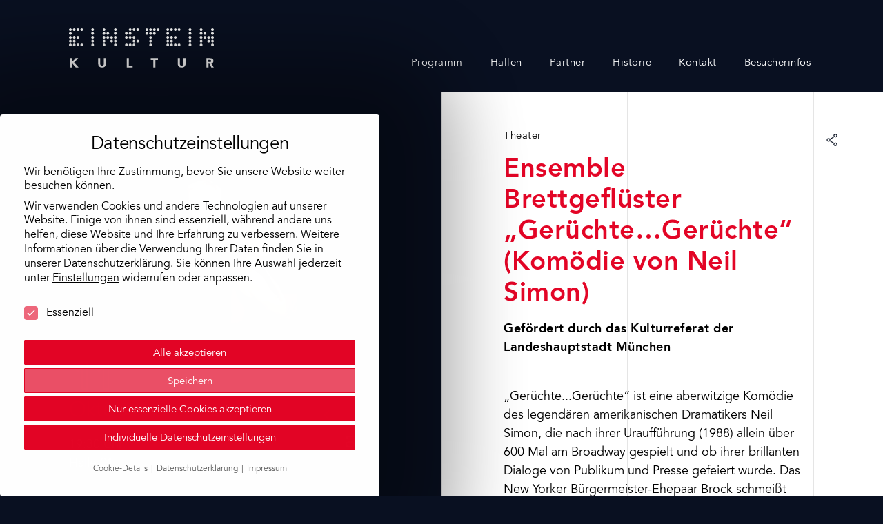

--- FILE ---
content_type: text/html; charset=UTF-8
request_url: https://www.einsteinkultur.de/event/ensemble-brettgefluester-geruechtegeruechte-2/
body_size: 10774
content:

		<script type="application/ld+json">{"@context":"http:\/\/schema.org","@type":"Event","name":"Ensemble Brettgefl\u00fcster \u201eGer\u00fcchte\u2026Ger\u00fcchte\u201c","url":"https:\/\/www.einsteinkultur.de\/event\/ensemble-brettgefluester-geruechtegeruechte-2\/","description":"","isAccessibleForFree":false,"typicalAgeRange":null,"startDate":"2023-10-11","location":{"@type":"Place","name":"Halle 01","address":[],"url":["https:\/\/www.einsteinkultur.de\/halle\/halle-01\/"]},"image":["https:\/\/www.einsteinkultur.de\/wp-content\/uploads\/Geruechte_quer_Brettgefluester_Okt23_c_Alena-von-Aufschnaiter.jpeg","https:\/\/www.einsteinkultur.de\/wp-content\/uploads\/Geruechte_Brettgefluester_Okt23_c_Alena-von-Aufschnaiter.jpeg","https:\/\/www.einsteinkultur.de\/wp-content\/uploads\/Geruechte_quer_Brettgefluester_Okt23_c_Alena-von-Aufschnaiter.jpeg"]}</script><!doctype html><html lang="de"> <head> <link rel="preload" href="https://www.einsteinkultur.de/wp-content/themes/einsteinkultur/assets/css/styles.min.css?v=1719861628" as="style"> <link rel="preload" href="https://www.einsteinkultur.de/wp-content/themes/einsteinkultur/assets/js/lib/conditionizr.min.js" as="script"/> <link rel="preload" href="https://www.einsteinkultur.de/wp-content/themes/einsteinkultur/assets/js/lib/jquery-3-6-0.min.js" as="script"/> <link rel="preload" href="https://www.einsteinkultur.de/wp-content/themes/einsteinkultur/assets/js/scripts.min.js?v=1719861628" as="script"/> <link rel="canonical" href="https://www.einsteinkultur.de/event/ensemble-brettgefluester-geruechtegeruechte-2/"/> <meta charset="UTF-8"/> <meta http-equiv="X-UA-Compatible" content="IE=edge"/> <meta name="viewport" content="width=device-width, initial-scale=1, shrink-to-fit=no"/> <meta name="format-detection" content="telephone=no"> <meta name="robots" content="index, follow"/> <meta name="description" content=""/> <meta property="og:locale" content="de_DE"/> <meta property="og:type" content="website"/> <meta property="og:title" content="Ensemble Brettgeflüster „Gerüchte…Gerüchte“"/> <meta property="og:site_name" content="Einstein Kultur"/> <meta property="og:description" content=""/> <meta property="og:url" content="https://www.einsteinkultur.de/event/ensemble-brettgefluester-geruechtegeruechte-2/"/> <title>Ensemble Brettgeflüster „Gerüchte…Gerüchte“| Einstein Kultur München</title> <link rel="apple-touch-icon" sizes="180x180" href="https://www.einsteinkultur.de/wp-content/themes/einsteinkultur/assets/img/favicons/apple-touch-icon.png"/> <link rel="icon" type="image/png" href="https://www.einsteinkultur.de/wp-content/themes/einsteinkultur/assets/img/favicons/favicon-32x32.png" sizes="32x32"/> <link rel="icon" type="image/png" href="https://www.einsteinkultur.de/wp-content/themes/einsteinkultur/assets/img/favicons/favicon-16x16.png" sizes="16x16"/> <link rel="mask-icon" href="https://www.einsteinkultur.de/wp-content/themes/einsteinkultur/assets/img/favicons/safari-pinned-tab.svg" color="#091021"/> <link rel="shortcut icon" href="https://www.einsteinkultur.de/wp-content/themes/einsteinkultur/assets/img/favicons/favicon.ico"/> <meta name="msapplication-TileColor" content="#091021"/> <meta name="theme-color" content="#091021"/> <link rel="stylesheet" href="https://www.einsteinkultur.de/wp-content/themes/einsteinkultur/assets/css/styles.min.css?v=1719861628" type="text/css"/> <script src="https://www.einsteinkultur.de/wp-content/themes/einsteinkultur/assets/js/lib/modernizr-custom.min.js" async></script><meta name='robots' content='max-image-preview:large'/><style id='wp-img-auto-sizes-contain-inline-css' type='text/css'>img:is([sizes=auto i],[sizes^="auto," i]){contain-intrinsic-size:3000px 1500px}/*# sourceURL=wp-img-auto-sizes-contain-inline-css */</style><style id='classic-theme-styles-inline-css' type='text/css'>/*! This file is auto-generated */.wp-block-button__link{color:#fff;background-color:#32373c;border-radius:9999px;box-shadow:none;text-decoration:none;padding:calc(.667em + 2px) calc(1.333em + 2px);font-size:1.125em}.wp-block-file__button{background:#32373c;color:#fff;text-decoration:none}/*# sourceURL=/wp-includes/css/classic-themes.min.css */</style><link rel='stylesheet' id='borlabs-cookie-css' href='https://www.einsteinkultur.de/wp-content/cache/borlabs-cookie/borlabs-cookie_1_de.css?ver=2.3.5-18' type='text/css' media='all'/> <script type="application/ld+json">{"@context":"http:\/\/schema.org","@type":"WebSite","url":"https:\/\/www.einsteinkultur.de","about":""}</script> <script type="application/ld+json">{"@context":"http:\/\/schema.org","@type":"Organization","name":"Einstein Kultur","legalName":"Einstein gemeinn\u00fctzige Betriebsgesellschaft UG","description":"","email":"info@einsteinkultur.de","telephone":"+49 (0)89 \u2013 416 173 795","url":"https:\/\/www.einsteinkultur.de\/","logo":"https:\/\/www.einsteinkultur.de\/wp-content\/uploads\/einsteinkultur-logo.png","address":[{"@type":"PostalAddress","streetAddress":"Einsteinstr. 34","postalCode":"81675","addressLocality":"M\u00fcnchen","addressRegion":"Bayern","addressCountry":"Deutschland"}],"sameAs":["http:\/\/www.facebook.com\/EinsteinKultur","https:\/\/www.instagram.com\/explore\/locations\/679434462122297\/einstein-kultur"]}</script> <style id='global-styles-inline-css' type='text/css'>
:root{--wp--preset--aspect-ratio--square: 1;--wp--preset--aspect-ratio--4-3: 4/3;--wp--preset--aspect-ratio--3-4: 3/4;--wp--preset--aspect-ratio--3-2: 3/2;--wp--preset--aspect-ratio--2-3: 2/3;--wp--preset--aspect-ratio--16-9: 16/9;--wp--preset--aspect-ratio--9-16: 9/16;--wp--preset--color--black: #000000;--wp--preset--color--cyan-bluish-gray: #abb8c3;--wp--preset--color--white: #ffffff;--wp--preset--color--pale-pink: #f78da7;--wp--preset--color--vivid-red: #cf2e2e;--wp--preset--color--luminous-vivid-orange: #ff6900;--wp--preset--color--luminous-vivid-amber: #fcb900;--wp--preset--color--light-green-cyan: #7bdcb5;--wp--preset--color--vivid-green-cyan: #00d084;--wp--preset--color--pale-cyan-blue: #8ed1fc;--wp--preset--color--vivid-cyan-blue: #0693e3;--wp--preset--color--vivid-purple: #9b51e0;--wp--preset--gradient--vivid-cyan-blue-to-vivid-purple: linear-gradient(135deg,rgb(6,147,227) 0%,rgb(155,81,224) 100%);--wp--preset--gradient--light-green-cyan-to-vivid-green-cyan: linear-gradient(135deg,rgb(122,220,180) 0%,rgb(0,208,130) 100%);--wp--preset--gradient--luminous-vivid-amber-to-luminous-vivid-orange: linear-gradient(135deg,rgb(252,185,0) 0%,rgb(255,105,0) 100%);--wp--preset--gradient--luminous-vivid-orange-to-vivid-red: linear-gradient(135deg,rgb(255,105,0) 0%,rgb(207,46,46) 100%);--wp--preset--gradient--very-light-gray-to-cyan-bluish-gray: linear-gradient(135deg,rgb(238,238,238) 0%,rgb(169,184,195) 100%);--wp--preset--gradient--cool-to-warm-spectrum: linear-gradient(135deg,rgb(74,234,220) 0%,rgb(151,120,209) 20%,rgb(207,42,186) 40%,rgb(238,44,130) 60%,rgb(251,105,98) 80%,rgb(254,248,76) 100%);--wp--preset--gradient--blush-light-purple: linear-gradient(135deg,rgb(255,206,236) 0%,rgb(152,150,240) 100%);--wp--preset--gradient--blush-bordeaux: linear-gradient(135deg,rgb(254,205,165) 0%,rgb(254,45,45) 50%,rgb(107,0,62) 100%);--wp--preset--gradient--luminous-dusk: linear-gradient(135deg,rgb(255,203,112) 0%,rgb(199,81,192) 50%,rgb(65,88,208) 100%);--wp--preset--gradient--pale-ocean: linear-gradient(135deg,rgb(255,245,203) 0%,rgb(182,227,212) 50%,rgb(51,167,181) 100%);--wp--preset--gradient--electric-grass: linear-gradient(135deg,rgb(202,248,128) 0%,rgb(113,206,126) 100%);--wp--preset--gradient--midnight: linear-gradient(135deg,rgb(2,3,129) 0%,rgb(40,116,252) 100%);--wp--preset--font-size--small: 13px;--wp--preset--font-size--medium: 20px;--wp--preset--font-size--large: 36px;--wp--preset--font-size--x-large: 42px;--wp--preset--spacing--20: 0.44rem;--wp--preset--spacing--30: 0.67rem;--wp--preset--spacing--40: 1rem;--wp--preset--spacing--50: 1.5rem;--wp--preset--spacing--60: 2.25rem;--wp--preset--spacing--70: 3.38rem;--wp--preset--spacing--80: 5.06rem;--wp--preset--shadow--natural: 6px 6px 9px rgba(0, 0, 0, 0.2);--wp--preset--shadow--deep: 12px 12px 50px rgba(0, 0, 0, 0.4);--wp--preset--shadow--sharp: 6px 6px 0px rgba(0, 0, 0, 0.2);--wp--preset--shadow--outlined: 6px 6px 0px -3px rgb(255, 255, 255), 6px 6px rgb(0, 0, 0);--wp--preset--shadow--crisp: 6px 6px 0px rgb(0, 0, 0);}:where(.is-layout-flex){gap: 0.5em;}:where(.is-layout-grid){gap: 0.5em;}body .is-layout-flex{display: flex;}.is-layout-flex{flex-wrap: wrap;align-items: center;}.is-layout-flex > :is(*, div){margin: 0;}body .is-layout-grid{display: grid;}.is-layout-grid > :is(*, div){margin: 0;}:where(.wp-block-columns.is-layout-flex){gap: 2em;}:where(.wp-block-columns.is-layout-grid){gap: 2em;}:where(.wp-block-post-template.is-layout-flex){gap: 1.25em;}:where(.wp-block-post-template.is-layout-grid){gap: 1.25em;}.has-black-color{color: var(--wp--preset--color--black) !important;}.has-cyan-bluish-gray-color{color: var(--wp--preset--color--cyan-bluish-gray) !important;}.has-white-color{color: var(--wp--preset--color--white) !important;}.has-pale-pink-color{color: var(--wp--preset--color--pale-pink) !important;}.has-vivid-red-color{color: var(--wp--preset--color--vivid-red) !important;}.has-luminous-vivid-orange-color{color: var(--wp--preset--color--luminous-vivid-orange) !important;}.has-luminous-vivid-amber-color{color: var(--wp--preset--color--luminous-vivid-amber) !important;}.has-light-green-cyan-color{color: var(--wp--preset--color--light-green-cyan) !important;}.has-vivid-green-cyan-color{color: var(--wp--preset--color--vivid-green-cyan) !important;}.has-pale-cyan-blue-color{color: var(--wp--preset--color--pale-cyan-blue) !important;}.has-vivid-cyan-blue-color{color: var(--wp--preset--color--vivid-cyan-blue) !important;}.has-vivid-purple-color{color: var(--wp--preset--color--vivid-purple) !important;}.has-black-background-color{background-color: var(--wp--preset--color--black) !important;}.has-cyan-bluish-gray-background-color{background-color: var(--wp--preset--color--cyan-bluish-gray) !important;}.has-white-background-color{background-color: var(--wp--preset--color--white) !important;}.has-pale-pink-background-color{background-color: var(--wp--preset--color--pale-pink) !important;}.has-vivid-red-background-color{background-color: var(--wp--preset--color--vivid-red) !important;}.has-luminous-vivid-orange-background-color{background-color: var(--wp--preset--color--luminous-vivid-orange) !important;}.has-luminous-vivid-amber-background-color{background-color: var(--wp--preset--color--luminous-vivid-amber) !important;}.has-light-green-cyan-background-color{background-color: var(--wp--preset--color--light-green-cyan) !important;}.has-vivid-green-cyan-background-color{background-color: var(--wp--preset--color--vivid-green-cyan) !important;}.has-pale-cyan-blue-background-color{background-color: var(--wp--preset--color--pale-cyan-blue) !important;}.has-vivid-cyan-blue-background-color{background-color: var(--wp--preset--color--vivid-cyan-blue) !important;}.has-vivid-purple-background-color{background-color: var(--wp--preset--color--vivid-purple) !important;}.has-black-border-color{border-color: var(--wp--preset--color--black) !important;}.has-cyan-bluish-gray-border-color{border-color: var(--wp--preset--color--cyan-bluish-gray) !important;}.has-white-border-color{border-color: var(--wp--preset--color--white) !important;}.has-pale-pink-border-color{border-color: var(--wp--preset--color--pale-pink) !important;}.has-vivid-red-border-color{border-color: var(--wp--preset--color--vivid-red) !important;}.has-luminous-vivid-orange-border-color{border-color: var(--wp--preset--color--luminous-vivid-orange) !important;}.has-luminous-vivid-amber-border-color{border-color: var(--wp--preset--color--luminous-vivid-amber) !important;}.has-light-green-cyan-border-color{border-color: var(--wp--preset--color--light-green-cyan) !important;}.has-vivid-green-cyan-border-color{border-color: var(--wp--preset--color--vivid-green-cyan) !important;}.has-pale-cyan-blue-border-color{border-color: var(--wp--preset--color--pale-cyan-blue) !important;}.has-vivid-cyan-blue-border-color{border-color: var(--wp--preset--color--vivid-cyan-blue) !important;}.has-vivid-purple-border-color{border-color: var(--wp--preset--color--vivid-purple) !important;}.has-vivid-cyan-blue-to-vivid-purple-gradient-background{background: var(--wp--preset--gradient--vivid-cyan-blue-to-vivid-purple) !important;}.has-light-green-cyan-to-vivid-green-cyan-gradient-background{background: var(--wp--preset--gradient--light-green-cyan-to-vivid-green-cyan) !important;}.has-luminous-vivid-amber-to-luminous-vivid-orange-gradient-background{background: var(--wp--preset--gradient--luminous-vivid-amber-to-luminous-vivid-orange) !important;}.has-luminous-vivid-orange-to-vivid-red-gradient-background{background: var(--wp--preset--gradient--luminous-vivid-orange-to-vivid-red) !important;}.has-very-light-gray-to-cyan-bluish-gray-gradient-background{background: var(--wp--preset--gradient--very-light-gray-to-cyan-bluish-gray) !important;}.has-cool-to-warm-spectrum-gradient-background{background: var(--wp--preset--gradient--cool-to-warm-spectrum) !important;}.has-blush-light-purple-gradient-background{background: var(--wp--preset--gradient--blush-light-purple) !important;}.has-blush-bordeaux-gradient-background{background: var(--wp--preset--gradient--blush-bordeaux) !important;}.has-luminous-dusk-gradient-background{background: var(--wp--preset--gradient--luminous-dusk) !important;}.has-pale-ocean-gradient-background{background: var(--wp--preset--gradient--pale-ocean) !important;}.has-electric-grass-gradient-background{background: var(--wp--preset--gradient--electric-grass) !important;}.has-midnight-gradient-background{background: var(--wp--preset--gradient--midnight) !important;}.has-small-font-size{font-size: var(--wp--preset--font-size--small) !important;}.has-medium-font-size{font-size: var(--wp--preset--font-size--medium) !important;}.has-large-font-size{font-size: var(--wp--preset--font-size--large) !important;}.has-x-large-font-size{font-size: var(--wp--preset--font-size--x-large) !important;}
/*# sourceURL=global-styles-inline-css */
</style>
</head> <body class="single-event clr1-darkblue clr2-red" data-page-clr2="red" data-page-id="2474"> <noscript><div class="no-js">Please enable JavaScript</div></noscript> <header class="page-header" role="banner"> <div class="header-container"> <div class="header-body"> <a class="header-logo" href="https://www.einsteinkultur.de" target="_self"> <img class="svg" src="https://www.einsteinkultur.de/wp-content/themes/einsteinkultur/assets/img/einsteinkultur-logo.svg" alt="Einstein Kultur"/> </a><nav class="nav-header"><ul id="menu-menu-main" class="menu"><li id="menu-item-19" class="menu-item menu-item-type-post_type menu-item-object-page menu-item-19"><a href="https://www.einsteinkultur.de/programm/">Programm</a></li><li id="menu-item-18" class="menu-item menu-item-type-post_type menu-item-object-page menu-item-18"><a href="https://www.einsteinkultur.de/hallen/">Hallen</a></li><li id="menu-item-17" class="menu-item menu-item-type-post_type menu-item-object-page menu-item-17"><a href="https://www.einsteinkultur.de/?page_id=8">Partner</a></li><li id="menu-item-16" class="menu-item menu-item-type-post_type menu-item-object-page menu-item-16"><a href="https://www.einsteinkultur.de/historie/">Historie</a></li><li id="menu-item-15" class="menu-item menu-item-type-post_type menu-item-object-page menu-item-15"><a href="https://www.einsteinkultur.de/kontakt/">Kontakt</a></li><li id="menu-item-639" class="menu-item menu-item-type-post_type menu-item-object-page menu-item-639"><a href="https://www.einsteinkultur.de/besucherinformation/">Besucherinfos</a></li></ul></nav> <nav class="nav-header-sm"> <button class="menu-item"><img class="svg" src="https://www.einsteinkultur.de/wp-content/themes/einsteinkultur/assets/img/menu.path.svg" alt="Menu"/></button> </nav> </div> </div> </header> <main class="page"> <div class="page-container"> <div class="page-grid"> <div class="grid-container"> <div class="grid-body"></div> </div> </div> <article class="page-body" role="main"> <section class="mod mod-slider mod-slider-event mod-event-intro"> <div class="mod-container"> <div class="mod-body"> <div class="mod-item date-item"> <div class="id id-start"> <span class="id-digit"><svg xmlns="http://www.w3.org/2000/svg" id="Ebene_1" data-name="Ebene 1" viewBox="0 0 63.7 41.26" class="svg"><defs><style>.cls-1{fill:none;stroke:#20201e;}</style></defs><path class="cls-1" d="M19,8.75l-7.32,6.77L7.79,11,19.56,1.16h6V40.1H19V8.75Z"></path><path class="cls-1" d="M49.31,8.75L42,15.52,38.15,11,49.92,1.16h6V40.1h-6.6V8.75Z"></path></svg></span> <span class="id-digit"><svg xmlns="http://www.w3.org/2000/svg" id="Ebene_1" data-name="Ebene 1" viewBox="0 0 63.7 41.26" class="svg"><defs><style>.cls-1{fill:none;stroke:#20201e;}</style></defs><path class="cls-1" d="M19,8.75l-7.32,6.77L7.79,11,19.56,1.16h6V40.1H19V8.75Z"></path><path class="cls-1" d="M49.31,8.75L42,15.52,38.15,11,49.92,1.16h6V40.1h-6.6V8.75Z"></path></svg></span> <span class="id-label">Oktober</span> </div> <span class="event-time">19:30 Uhr</span> <span class="event-location">Halle 01</span> </div> <div id="slider-2" class="mod-item slider-item swiper-container"> <div class="swiper-wrapper slides"> <div class="swiper-slide slide"> <figure class="figure figure-portrait"> <div class="figure-container"> <div class="figure-pic pic pic-cover aspect-portrait"> <picture> <source media="(min-width: 1024px)" srcset="https://www.einsteinkultur.de/wp-content/uploads/Geruechte_Brettgefluester_Okt23_c_Alena-von-Aufschnaiter-528x768.jpeg"> <source media="(min-width: 768px)" srcset="https://www.einsteinkultur.de/wp-content/uploads/Geruechte_Brettgefluester_Okt23_c_Alena-von-Aufschnaiter.jpeg"> <source srcset="https://www.einsteinkultur.de/wp-content/uploads/Geruechte_Brettgefluester_Okt23_c_Alena-von-Aufschnaiter-420x611.jpeg"> <img src="https://www.einsteinkultur.de/wp-content/uploads/Geruechte_Brettgefluester_Okt23_c_Alena-von-Aufschnaiter.jpeg" alt=""/> </picture> </div> </div> </figure> </div> <div class="swiper-slide slide"> <figure class="figure figure-landscape"> <div class="figure-container"> <div class="figure-pic pic pic-cover aspect-landscape pic-gray"> <picture> <source media="(min-width: 1024px)" srcset="https://www.einsteinkultur.de/wp-content/uploads/Geruechte_quer_Brettgefluester_Okt23_c_Alena-von-Aufschnaiter-768x512.jpeg"> <source media="(min-width: 768px)" srcset="https://www.einsteinkultur.de/wp-content/uploads/Geruechte_quer_Brettgefluester_Okt23_c_Alena-von-Aufschnaiter-1000x666.jpeg"> <source srcset="https://www.einsteinkultur.de/wp-content/uploads/Geruechte_quer_Brettgefluester_Okt23_c_Alena-von-Aufschnaiter-420x280.jpeg"> <img src="https://www.einsteinkultur.de/wp-content/uploads/Geruechte_quer_Brettgefluester_Okt23_c_Alena-von-Aufschnaiter.jpeg" alt=""/> </picture> </div> </div> </figure> </div> </div> </div> <nav class="nav-slider"> <button id="slider-2-nav-prev" class="nav-slider-prev"> <svg xmlns="http://www.w3.org/2000/svg" xmlns:xlink="http://www.w3.org/1999/xlink" version="1.1" id="Ebene_1" x="0px" y="0px" viewBox="0 0 28 28" style="enable-background:new 0 0 28 28;" xml:space="preserve" class="svg"><style type="text/css"> .st0{fill:none;stroke:#000000;stroke-linecap:round;stroke-linejoin:round;stroke-miterlimit:10;}</style><line class="st0" x1="3.731" y1="14" x2="24.269" y2="14"></line><line class="st0" x1="3.731" y1="14" x2="9.993" y2="20.262"></line><line class="st0" x1="3.731" y1="14" x2="9.993" y2="7.738"></line></svg> </button> <button id="slider-2-nav-next" class="nav-slider-next"> <svg xmlns="http://www.w3.org/2000/svg" xmlns:xlink="http://www.w3.org/1999/xlink" version="1.1" id="Ebene_1" x="0px" y="0px" viewBox="0 0 28 28" style="enable-background:new 0 0 28 28;" xml:space="preserve" class="svg"><style type="text/css"> .st0{fill:none;stroke:#000000;stroke-linecap:round;stroke-linejoin:round;stroke-miterlimit:10;}</style><line class="st0" x1="24.269" y1="14" x2="3.731" y2="14"></line><line class="st0" x1="24.269" y1="14" x2="18.007" y2="7.738"></line><line class="st0" x1="24.269" y1="14" x2="18.007" y2="20.262"></line></svg> </button> <ul id="slider-2-pagination" class="nav-slider-pagination"></ul> </nav> </div> </div> </section> <section class="mod mod-event-data clr1-white"> <div class="mod-container"> <div class="mod-head"> <nav class="nav-actions"> <ul class="menu"> <li class="menu-item action-item" data-share data-share-target="https://www.einsteinkultur.de/event/ensemble-brettgefluester-geruechtegeruechte-2/" data-share-title="Ensemble Brettgeflüster<br/>„Gerüchte…Gerüchte“ (Komödie von Neil Simon)" data-share-img=""><button class="action-btn action-btn-share"><img class="svg" src="https://www.einsteinkultur.de/wp-content/themes/einsteinkultur/assets/img/share.path.svg" alt=""/></button></li> </ul> </nav> <div class="mod-item text-item"> <span class="event-categs">Theater</span> <h1 class="event-title">Ensemble Brettgeflüster<br/>„Gerüchte…Gerüchte“ (Komödie von Neil Simon)</h1> <h2 class="event-subtitle">Gefördert durch das Kulturreferat der Landeshauptstadt München</h2> </div> </div> <div class="mod-body"> <div class="mod-item text-item"> <p style="font-weight: 400;">„Gerüchte...Gerüchte“ ist eine aberwitzige Komödie des legendären amerikanischen Dramatikers Neil Simon, die nach ihrer Uraufführung (1988) allein über 600 Mal am Broadway gespielt und ob ihrer brillanten Dialoge von Publikum und Presse gefeiert wurde. Das New Yorker Bürgermeister-Ehepaar Brock schmeißt anlässlich des 10. Hochzeitstags eine Party, die von Anfang an auf absurde Weise entgleist und wohl allen Beteiligten auf ewig unvergessen bleiben wird. Schon die Ausgangslage ist mehr als verrückt: als die ersten Gäste eintreffen, ist Myra Brock nicht auffindbar und ihr Gatte Charlie hat sich angeschossen. Die Freunde der Brocks lavieren sich wortreich aus der mysteriösen Situation heraus, unternehmen haarsträubende Erklärungsversuche und verstricken sich zunehmend in ein Geflecht aus Vertuschungen und Lügen. Die Theatergruppe „Brettgeflüster“ (Regie: Vincent Kraupner) nutzt Neil Simons Katastrophen-Szenario für eine lustvolle Neuinterpretation.</p><p style="font-weight: 400;"><strong>Besetzung</strong>:<br/>Jeanette Bolmer, Tess de Courval, Elisabeth Diringer, Gabriele Eisebith, Aday Garcia, Guido Gerhards, Robert Obermayer, Klemens Plail, Annika Röttenbacher</p> <h3>Eintritt</h3> <p>Vorverkauf: 11,00€ - 17,00€ (zzgl. VVK-Gebühren)<br/>Abendkasse: 13,00€ &amp; 19,00€</p><p><strong>Ermäßigungen gelten für:</strong><br/>Schüler, Studenten, Inhaber München Pass, Schwerbehinderte (m/w/d)</p> <h3>Tickets</h3> <p>www.eventim.de</p> </div> </div> </div> </section> </article> </div> </main> <footer class="page-footer clr1-darkblue"> <div class="footer-container"> <div class="footer-body"> <div class="footer-item footer-item-logo"> <a class="logo" href="index.php" target="_self"> <img class="svg" src="https://www.einsteinkultur.de/wp-content/themes/einsteinkultur/assets/img/einsteinkultur-logo.svg" alt="Einstein Kultur"/> </a> </div> <div class="footer-item footer-item-social"> <nav class="nav-social"> <span class="menu-head">Follow us @</span> <ul class="menu"> <li class="menu-item"> <a href="http://www.facebook.com/EinsteinKultur" target="_blank"> <svg xmlns="http://www.w3.org/2000/svg" xmlns:xlink="http://www.w3.org/1999/xlink" version="1.1" id="Ebene_1" x="0px" y="0px" viewBox="0 0 28 28" style="enable-background:new 0 0 28 28;" xml:space="preserve" class="svg"><style type="text/css"> .st0{fill:none;stroke:#000000;stroke-linecap:round;stroke-linejoin:round;stroke-miterlimit:10;}</style><path class="st0" d="M18.2,11.2c-0.1,0.9-0.2,1.8-0.3,2.6c0,0.1-0.1,0.2-0.2,0.2c-0.7,0-1.3,0-2,0h-0.3v8.5h-3.6V14h-0.6 c-0.4,0-0.8,0-1.1,0v-3h1.7c0-0.5,0-0.9,0-1.4c0-0.5,0-1,0.1-1.5c0.3-1.3,1.1-2.2,2.4-2.5c0.2,0,0.4-0.1,0.5-0.1h3.2v2.9h-1.8 c-0.5,0-0.8,0.3-0.8,0.8c0,0.3,0,0.5,0,0.8v1h2.7C18.2,11.1,18.2,11.2,18.2,11.2"></path></svg> </a> </li> <li class="menu-item"> <a href="https://www.instagram.com/explore/locations/679434462122297/einstein-kultur" target="_blank"> <svg xmlns="http://www.w3.org/2000/svg" xmlns:xlink="http://www.w3.org/1999/xlink" version="1.1" id="Ebene_1" x="0px" y="0px" viewBox="0 0 28 28" style="enable-background:new 0 0 28 28;" xml:space="preserve" class="svg"><style type="text/css"> .st0{fill:none;stroke:#000000;stroke-linecap:round;stroke-linejoin:round;stroke-miterlimit:10;}</style><path class="st0" d="M7.8,4.5h12c1.7,0,3,1.3,3,3v12c0,1.7-1.3,3-3,3h-12c-1.7,0-3-1.3-3-3v-12C4.8,5.9,6.2,4.5,7.8,4.5z"></path><circle class="st0" cx="13.7" cy="13.7" r="4.1"></circle><g> <path d="M19.3,7.3c-0.5,0-1,0.4-1,1s0.4,1,1,1s1-0.4,1-1S19.8,7.3,19.3,7.3L19.3,7.3z"></path></g></svg> </a> </li> </ul> </nav> <br><br> <a class="btn" href="https://cdn.forms-content.sg-form.com/0e79b95d-db4c-11ec-9e65-def2bf2a73a8" target="_blank">Newsletter abonnieren</a> </div> <div class="footer-item footer-item-nav"><nav class="nav-footer"><ul id="menu-menu-footer" class="menu"><li id="menu-item-21" class="menu-item menu-item-type-post_type menu-item-object-page menu-item-21"><a href="https://www.einsteinkultur.de/impressum/">Impressum</a></li><li id="menu-item-22" class="menu-item menu-item-type-post_type menu-item-object-page menu-item-privacy-policy menu-item-22"><a rel="privacy-policy" href="https://www.einsteinkultur.de/datenschutzerklaerung/">Datenschutzerklärung</a></li><li id="menu-item-1644" class="borlabs-cookie-preference menu-item menu-item-type-custom menu-item-object-custom menu-item-1644"><a href="#">Cookie Einstellungen</a></li><li id="menu-item-2211" class="menu-item menu-item-type-custom menu-item-object-custom menu-item-2211"><a href="https://www.einsteinkultur.de/kontakt/#downloads">Downloads</a></li></ul></nav> </div> <div class="footer-item footer-item-sponsoring"> <div class="logo logo-default logo-max"> <img class="svg" src="https://www.einsteinkultur.de/wp-content/themes/einsteinkultur/assets/img/foerderung-stadt-m-kulturreferat.svg" alt="Förderung Stadt München"/> </div> <a class="logo logo-default logo-max" href="https://www.kultur-barrierefrei-muenchen.de/einstein-kultur/" target="_blank"> <img src="https://www.einsteinkultur.de/wp-content/themes/einsteinkultur/assets/img/kultur-barrierefrei-muenchen_logo.png" alt="Kultur Barrierfrei Stadt München"/> </a> <div class="logo logo-default" href="https://www.kultur-barrierefrei-muenchen.de/einstein-kultur/" target="_blank"> <img class="svg" src="https://www.einsteinkultur.de/wp-content/themes/einsteinkultur/assets/img/bvs-neustart-kultur-logo_1.svg" alt="Bundesverband Sozio Kultur"/> </div> <div class="logo logo-default"> <img class="svg" src="https://www.einsteinkultur.de/wp-content/themes/einsteinkultur/assets/img/bvs-neustart-kultur-logo_2.svg" alt="Neustart Kultur"/> </div> </div> <div class="footer-item footer-item-copyright"> <p class="sm">&copy; Einstein Kultur</p> </div> </div> </div> </footer> <div class="page-offcanvas" role="navigation"> <div class="offcanvas-container"> <div class="offcanvas-container-inner"> <div class="offcanvas-body"><nav class="nav-offcanvas"><ul id="menu-menu-main-1" class="menu"><li class=" menu-item menu-item-type-post_type menu-item-object-page"><a href="https://www.einsteinkultur.de/programm/">Programm</a><button class="menu-item-toggle"><img class="svg" src="https://www.einsteinkultur.de/wp-content/themes/einsteinkultur/assets/img/arrow-link.path.svg"/></button></li><li class=" menu-item menu-item-type-post_type menu-item-object-page menu-item-has-children"><a href="https://www.einsteinkultur.de/hallen/">Hallen</a><button class="menu-item-toggle"><img class="svg" src="https://www.einsteinkultur.de/wp-content/themes/einsteinkultur/assets/img/arrow-link.path.svg"/></button><ul class="sub-menu"><li class=" menu-item menu-item-type-post_type menu-item-object-ek_hall"><a href="https://www.einsteinkultur.de/halle/halle-01/">Halle 01</a></li><li class=" menu-item menu-item-type-post_type menu-item-object-ek_hall"><a href="https://www.einsteinkultur.de/halle/halle-02/">Halle 02</a></li><li class=" menu-item menu-item-type-post_type menu-item-object-ek_hall"><a href="https://www.einsteinkultur.de/halle/halle-03/">Halle 03</a></li><li class=" menu-item menu-item-type-post_type menu-item-object-ek_hall"><a href="https://www.einsteinkultur.de/halle/halle-04/">Halle 04</a></li></ul></li><li class=" menu-item menu-item-type-post_type menu-item-object-page"><a href="https://www.einsteinkultur.de/?page_id=8">Partner</a><button class="menu-item-toggle"><img class="svg" src="https://www.einsteinkultur.de/wp-content/themes/einsteinkultur/assets/img/arrow-link.path.svg"/></button></li><li class=" menu-item menu-item-type-post_type menu-item-object-page"><a href="https://www.einsteinkultur.de/historie/">Historie</a><button class="menu-item-toggle"><img class="svg" src="https://www.einsteinkultur.de/wp-content/themes/einsteinkultur/assets/img/arrow-link.path.svg"/></button></li><li class=" menu-item menu-item-type-post_type menu-item-object-page"><a href="https://www.einsteinkultur.de/kontakt/">Kontakt</a><button class="menu-item-toggle"><img class="svg" src="https://www.einsteinkultur.de/wp-content/themes/einsteinkultur/assets/img/arrow-link.path.svg"/></button></li><li class=" menu-item menu-item-type-post_type menu-item-object-page"><a href="https://www.einsteinkultur.de/besucherinformation/">Besucherinfos</a><button class="menu-item-toggle"><img class="svg" src="https://www.einsteinkultur.de/wp-content/themes/einsteinkultur/assets/img/arrow-link.path.svg"/></button></li></ul></nav> </div> </div> </div> </div> <script> var pathSite = 'https://www.einsteinkultur.de'; var pathTmpl = 'https://www.einsteinkultur.de/wp-content/themes/einsteinkultur/'; var pid = '2474'; var lang = 'de'; </script> <script src="https://www.einsteinkultur.de/wp-content/themes/einsteinkultur/assets/js/lib/conditionizr.min.js"></script> <script src="https://www.einsteinkultur.de/wp-content/themes/einsteinkultur/assets/js/lib/jquery-3-6-0.min.js"></script> <script src="https://www.einsteinkultur.de/wp-content/themes/einsteinkultur/assets/js/scripts.min.js?v=1719861628"></script><script type="speculationrules">{"prefetch":[{"source":"document","where":{"and":[{"href_matches":"/*"},{"not":{"href_matches":["/wp-*.php","/wp-admin/*","/wp-content/uploads/*","/wp-content/*","/wp-content/plugins/*","/wp-content/themes/einsteinkultur/*","/*\\?(.+)"]}},{"not":{"selector_matches":"a[rel~=\"nofollow\"]"}},{"not":{"selector_matches":".no-prefetch, .no-prefetch a"}}]},"eagerness":"conservative"}]}</script><!--googleoff: all--><div data-nosnippet><script id="BorlabsCookieBoxWrap" type="text/template"><div id="BorlabsCookieBox" class="BorlabsCookie" role="dialog" aria-labelledby="CookieBoxTextHeadline" aria-describedby="CookieBoxTextDescription" aria-modal="true"> <div class="bottom-left" style="display: none;"> <div class="_brlbs-box-wrap"> <div class="_brlbs-box _brlbs-box-advanced"> <div class="cookie-box"> <div class="container"> <div class="row"> <div class="col-12"> <div class="_brlbs-flex-center"> <span role="heading" aria-level="3" class="_brlbs-h3" id="CookieBoxTextHeadline">Datenschutzeinstellungen</span> </div> <p id="CookieBoxTextDescription"><span class="_brlbs-paragraph _brlbs-text-description">Wir benötigen Ihre Zustimmung, bevor Sie unsere Website weiter besuchen können.</span> <span class="_brlbs-paragraph _brlbs-text-technology">Wir verwenden Cookies und andere Technologien auf unserer Website. Einige von ihnen sind essenziell, während andere uns helfen, diese Website und Ihre Erfahrung zu verbessern.</span> <span class="_brlbs-paragraph _brlbs-text-more-information">Weitere Informationen über die Verwendung Ihrer Daten finden Sie in unserer <a class="_brlbs-cursor" href="https://www.einsteinkultur.de/datenschutzerklaerung/">Datenschutzerklärung</a>.</span> <span class="_brlbs-paragraph _brlbs-text-revoke">Sie können Ihre Auswahl jederzeit unter <a class="_brlbs-cursor" href="#" data-cookie-individual>Einstellungen</a> widerrufen oder anpassen.</span></p> <fieldset> <legend class="sr-only">Datenschutzeinstellungen</legend> <ul> <li> <label class="_brlbs-checkbox"> Essenziell <input id="checkbox-essential" tabindex="0" type="checkbox" name="cookieGroup[]" value="essential" checked disabled data-borlabs-cookie-checkbox > <span class="_brlbs-checkbox-indicator"></span> </label> </li> </ul> </fieldset> <p class="_brlbs-accept"> <a href="#" tabindex="0" role="button" class="_brlbs-btn _brlbs-btn-accept-all _brlbs-cursor" data-cookie-accept-all > Alle akzeptieren </a> </p> <p class="_brlbs-accept"> <a href="#" tabindex="0" role="button" id="CookieBoxSaveButton" class="_brlbs-btn _brlbs-cursor" data-cookie-accept > Speichern </a> </p> <p class="_brlbs-refuse-btn"> <a class="_brlbs-btn _brlbs-cursor" href="#" tabindex="0" role="button" data-cookie-refuse > Nur essenzielle Cookies akzeptieren </a> </p> <p class="_brlbs-manage-btn "> <a href="#" class="_brlbs-cursor _brlbs-btn " tabindex="0" role="button" data-cookie-individual> Individuelle Datenschutzeinstellungen </a> </p> <p class="_brlbs-legal"> <a href="#" class="_brlbs-cursor" tabindex="0" role="button" data-cookie-individual> Cookie-Details </a> <span class="_brlbs-separator"></span> <a href="https://www.einsteinkultur.de/datenschutzerklaerung/" tabindex="0" role="button"> Datenschutzerklärung </a> <span class="_brlbs-separator"></span> <a href="https://www.einsteinkultur.de/impressum/" tabindex="0" role="button"> Impressum </a> </p> </div> </div> </div> </div> <div class="cookie-preference" aria-hidden="true" role="dialog" aria-describedby="CookiePrefDescription" aria-modal="true"> <div class="container not-visible"> <div class="row no-gutters"> <div class="col-12"> <div class="row no-gutters align-items-top"> <div class="col-12"> <div class="_brlbs-flex-center"> <span role="heading" aria-level="3" class="_brlbs-h3">Datenschutzeinstellungen</span> </div> <p id="CookiePrefDescription"> <span class="_brlbs-paragraph _brlbs-text-technology">Wir verwenden Cookies und andere Technologien auf unserer Website. Einige von ihnen sind essenziell, während andere uns helfen, diese Website und Ihre Erfahrung zu verbessern.</span> <span class="_brlbs-paragraph _brlbs-text-more-information">Weitere Informationen über die Verwendung Ihrer Daten finden Sie in unserer <a class="_brlbs-cursor" href="https://www.einsteinkultur.de/datenschutzerklaerung/">Datenschutzerklärung</a>.</span> <span class="_brlbs-paragraph _brlbs-text-description">Hier finden Sie eine Übersicht über alle verwendeten Cookies. Sie können Ihre Einwilligung zu ganzen Kategorien geben oder sich weitere Informationen anzeigen lassen und so nur bestimmte Cookies auswählen.</span> </p> <div class="row no-gutters align-items-center"> <div class="col-12 col-sm-10"> <p class="_brlbs-accept"> <a href="#" class="_brlbs-btn _brlbs-btn-accept-all _brlbs-cursor" tabindex="0" role="button" data-cookie-accept-all > Alle akzeptieren </a> <a href="#" id="CookiePrefSave" tabindex="0" role="button" class="_brlbs-btn _brlbs-cursor" data-cookie-accept > Speichern </a> <a href="#" class="_brlbs-btn _brlbs-refuse-btn _brlbs-cursor" tabindex="0" role="button" data-cookie-refuse > Nur essenzielle Cookies akzeptieren </a> </p> </div> <div class="col-12 col-sm-2"> <p class="_brlbs-refuse"> <a href="#" class="_brlbs-cursor" tabindex="0" role="button" data-cookie-back > Zurück </a> </p> </div> </div> </div> </div> <div data-cookie-accordion> <fieldset> <legend class="sr-only">Datenschutzeinstellungen</legend> <div class="bcac-item"> <div class="d-flex flex-row"> <label class="w-75"> <span role="heading" aria-level="4" class="_brlbs-h4">Essenziell (1)</span> </label> <div class="w-25 text-right"> </div> </div> <div class="d-block"> <p>Essenzielle Cookies ermöglichen grundlegende Funktionen und sind für die einwandfreie Funktion der Website erforderlich.</p> <p class="text-center"> <a href="#" class="_brlbs-cursor d-block" tabindex="0" role="button" data-cookie-accordion-target="essential" > <span data-cookie-accordion-status="show"> Cookie-Informationen anzeigen </span> <span data-cookie-accordion-status="hide" class="borlabs-hide"> Cookie-Informationen ausblenden </span> </a> </p> </div> <div class="borlabs-hide" data-cookie-accordion-parent="essential" > <table> <tr> <th scope="row">Name</th> <td> <label> Borlabs Cookie </label> </td> </tr> <tr> <th scope="row">Anbieter</th> <td>Eigentümer dieser Website<span>, </span><a href="https://www.einsteinkultur.de/impressum/">Impressum</a></td> </tr> <tr> <th scope="row">Zweck</th> <td>Speichert die Einstellungen der Besucher, die in der Cookie Box von Borlabs Cookie ausgewählt wurden.</td> </tr> <tr> <th scope="row">Cookie Name</th> <td>borlabs-cookie</td> </tr> <tr> <th scope="row">Cookie Laufzeit</th> <td>1 Jahr</td> </tr> </table> </div> </div> </fieldset> </div> <div class="d-flex justify-content-between"> <p class="_brlbs-branding flex-fill"> </p> <p class="_brlbs-legal flex-fill"> <a href="https://www.einsteinkultur.de/datenschutzerklaerung/"> Datenschutzerklärung </a> <span class="_brlbs-separator"></span> <a href="https://www.einsteinkultur.de/impressum/"> Impressum </a> </p> </div> </div> </div> </div></div> </div> </div> </div></div></script></div><!--googleon: all--><script type="text/javascript" id="borlabs-cookie-js-extra">/* <![CDATA[ */var borlabsCookieConfig = {"ajaxURL":"https://www.einsteinkultur.de/wp-admin/admin-ajax.php","language":"de","animation":"1","animationDelay":"","animationIn":"_brlbs-fadeInDown","animationOut":"_brlbs-fadeOutDown","blockContent":"","boxLayout":"box","boxLayoutAdvanced":"1","automaticCookieDomainAndPath":"1","cookieDomain":"einsteinkultur-muenchen.de","cookiePath":"/","cookieSameSite":"Lax","cookieSecure":"1","cookieLifetime":"182","cookieLifetimeEssentialOnly":"182","crossDomainCookie":[],"cookieBeforeConsent":"","cookiesForBots":"","cookieVersion":"1","hideCookieBoxOnPages":[],"respectDoNotTrack":"","reloadAfterConsent":"","reloadAfterOptOut":"1","showCookieBox":"1","cookieBoxIntegration":"javascript","ignorePreSelectStatus":"1","cookies":{"essential":["borlabs-cookie"],"statistics":[],"marketing":[],"external-media":[]}};var borlabsCookieCookies = {"essential":{"borlabs-cookie":{"cookieNameList":{"borlabs-cookie":"borlabs-cookie"},"settings":{"blockCookiesBeforeConsent":"0","prioritize":"0"}}}};//# sourceURL=borlabs-cookie-js-extra/* ]]> */</script><script type="text/javascript" src="https://www.einsteinkultur.de/wp-content/plugins/borlabs-cookie/assets/javascript/borlabs-cookie.min.js?ver=2.3.5" id="borlabs-cookie-js"></script><script type="text/javascript" id="borlabs-cookie-js-after">/* <![CDATA[ */document.addEventListener("DOMContentLoaded", function (e) {var borlabsCookieContentBlocker = {"facebook": {"id": "facebook","global": function (contentBlockerData) { },"init": function (el, contentBlockerData) { if(typeof FB === "object") { FB.XFBML.parse(el.parentElement); } },"settings": {"executeGlobalCodeBeforeUnblocking":false}},"default": {"id": "default","global": function (contentBlockerData) { },"init": function (el, contentBlockerData) { },"settings": {"executeGlobalCodeBeforeUnblocking":false}},"googlemaps": {"id": "googlemaps","global": function (contentBlockerData) { },"init": function (el, contentBlockerData) { },"settings": {"executeGlobalCodeBeforeUnblocking":false}},"instagram": {"id": "instagram","global": function (contentBlockerData) { },"init": function (el, contentBlockerData) { if (typeof instgrm === "object") { instgrm.Embeds.process(); } },"settings": {"executeGlobalCodeBeforeUnblocking":false}},"openstreetmap": {"id": "openstreetmap","global": function (contentBlockerData) { },"init": function (el, contentBlockerData) { },"settings": {"executeGlobalCodeBeforeUnblocking":false}},"twitter": {"id": "twitter","global": function (contentBlockerData) { },"init": function (el, contentBlockerData) { },"settings": {"executeGlobalCodeBeforeUnblocking":false}},"vimeo": {"id": "vimeo","global": function (contentBlockerData) { },"init": function (el, contentBlockerData) { },"settings": {"executeGlobalCodeBeforeUnblocking":false,"saveThumbnails":false,"autoplay":false,"videoWrapper":false}},"youtube": {"id": "youtube","global": function (contentBlockerData) { },"init": function (el, contentBlockerData) { },"settings": {"executeGlobalCodeBeforeUnblocking":false,"changeURLToNoCookie":true,"saveThumbnails":false,"autoplay":false,"thumbnailQuality":"maxresdefault","videoWrapper":false}}}; var BorlabsCookieInitCheck = function () { if (typeof window.BorlabsCookie === "object" && typeof window.jQuery === "function") { if (typeof borlabsCookiePrioritized !== "object") { borlabsCookiePrioritized = { optInJS: {} }; } window.BorlabsCookie.init(borlabsCookieConfig, borlabsCookieCookies, borlabsCookieContentBlocker, borlabsCookiePrioritized.optInJS); } else { window.setTimeout(BorlabsCookieInitCheck, 50); }};BorlabsCookieInitCheck();});//# sourceURL=borlabs-cookie-js-after/* ]]> */</script> </body></html> 

--- FILE ---
content_type: text/css; charset=utf-8
request_url: https://www.einsteinkultur.de/wp-content/themes/einsteinkultur/assets/css/styles.min.css?v=1719861628
body_size: 42321
content:
@charset "UTF-8";/*!
 * animate.css -http://daneden.me/animate
 * Version - 3.5.2
 * Licensed under the MIT license - http://opensource.org/licenses/MIT
 *
 * Copyright (c) 2017 Daniel Eden
 */.animated{-webkit-animation-duration:1s;animation-duration:1s;-webkit-animation-fill-mode:both;animation-fill-mode:both}.animated.infinite{-webkit-animation-iteration-count:infinite;animation-iteration-count:infinite}.animated.hinge{-webkit-animation-duration:2s;animation-duration:2s}.animated.bounceIn,.animated.bounceOut,.animated.flipOutX,.animated.flipOutY{-webkit-animation-duration:.75s;animation-duration:.75s}@-webkit-keyframes bounce{20%,53%,80%,from,to{-webkit-animation-timing-function:cubic-bezier(0.215,0.610,0.355,1.000);animation-timing-function:cubic-bezier(0.215,0.610,0.355,1.000);-webkit-transform:translate3d(0,0,0);transform:translate3d(0,0,0)}40%,43%{-webkit-animation-timing-function:cubic-bezier(0.755,0.050,0.855,0.060);animation-timing-function:cubic-bezier(0.755,0.050,0.855,0.060);-webkit-transform:translate3d(0,-30px,0);transform:translate3d(0,-30px,0)}70%{-webkit-animation-timing-function:cubic-bezier(0.755,0.050,0.855,0.060);animation-timing-function:cubic-bezier(0.755,0.050,0.855,0.060);-webkit-transform:translate3d(0,-15px,0);transform:translate3d(0,-15px,0)}90%{-webkit-transform:translate3d(0,-4px,0);transform:translate3d(0,-4px,0)}}@keyframes bounce{20%,53%,80%,from,to{-webkit-animation-timing-function:cubic-bezier(0.215,0.610,0.355,1.000);animation-timing-function:cubic-bezier(0.215,0.610,0.355,1.000);-webkit-transform:translate3d(0,0,0);transform:translate3d(0,0,0)}40%,43%{-webkit-animation-timing-function:cubic-bezier(0.755,0.050,0.855,0.060);animation-timing-function:cubic-bezier(0.755,0.050,0.855,0.060);-webkit-transform:translate3d(0,-30px,0);transform:translate3d(0,-30px,0)}70%{-webkit-animation-timing-function:cubic-bezier(0.755,0.050,0.855,0.060);animation-timing-function:cubic-bezier(0.755,0.050,0.855,0.060);-webkit-transform:translate3d(0,-15px,0);transform:translate3d(0,-15px,0)}90%{-webkit-transform:translate3d(0,-4px,0);transform:translate3d(0,-4px,0)}}.bounce{-webkit-animation-name:bounce;animation-name:bounce;-webkit-transform-origin:center bottom;transform-origin:center bottom}@-webkit-keyframes flash{50%,from,to{opacity:1}25%,75%{opacity:0}}@keyframes flash{50%,from,to{opacity:1}25%,75%{opacity:0}}.flash{-webkit-animation-name:flash;animation-name:flash}@-webkit-keyframes pulse{from{-webkit-transform:scale3d(1,1,1);transform:scale3d(1,1,1)}50%{-webkit-transform:scale3d(1.05,1.05,1.05);transform:scale3d(1.05,1.05,1.05)}to{-webkit-transform:scale3d(1,1,1);transform:scale3d(1,1,1)}}@keyframes pulse{from{-webkit-transform:scale3d(1,1,1);transform:scale3d(1,1,1)}50%{-webkit-transform:scale3d(1.05,1.05,1.05);transform:scale3d(1.05,1.05,1.05)}to{-webkit-transform:scale3d(1,1,1);transform:scale3d(1,1,1)}}.pulse{-webkit-animation-name:pulse;animation-name:pulse}@-webkit-keyframes rubberBand{from{-webkit-transform:scale3d(1,1,1);transform:scale3d(1,1,1)}30%{-webkit-transform:scale3d(1.25,.75,1);transform:scale3d(1.25,.75,1)}40%{-webkit-transform:scale3d(.75,1.25,1);transform:scale3d(.75,1.25,1)}50%{-webkit-transform:scale3d(1.15,.85,1);transform:scale3d(1.15,.85,1)}65%{-webkit-transform:scale3d(.95,1.05,1);transform:scale3d(.95,1.05,1)}75%{-webkit-transform:scale3d(1.05,.95,1);transform:scale3d(1.05,.95,1)}to{-webkit-transform:scale3d(1,1,1);transform:scale3d(1,1,1)}}@keyframes rubberBand{from{-webkit-transform:scale3d(1,1,1);transform:scale3d(1,1,1)}30%{-webkit-transform:scale3d(1.25,.75,1);transform:scale3d(1.25,.75,1)}40%{-webkit-transform:scale3d(.75,1.25,1);transform:scale3d(.75,1.25,1)}50%{-webkit-transform:scale3d(1.15,.85,1);transform:scale3d(1.15,.85,1)}65%{-webkit-transform:scale3d(.95,1.05,1);transform:scale3d(.95,1.05,1)}75%{-webkit-transform:scale3d(1.05,.95,1);transform:scale3d(1.05,.95,1)}to{-webkit-transform:scale3d(1,1,1);transform:scale3d(1,1,1)}}.rubberBand{-webkit-animation-name:rubberBand;animation-name:rubberBand}@-webkit-keyframes shake{from,to{-webkit-transform:translate3d(0,0,0);transform:translate3d(0,0,0)}10%,30%,50%,70%,90%{-webkit-transform:translate3d(-10px,0,0);transform:translate3d(-10px,0,0)}20%,40%,60%,80%{-webkit-transform:translate3d(10px,0,0);transform:translate3d(10px,0,0)}}@keyframes shake{from,to{-webkit-transform:translate3d(0,0,0);transform:translate3d(0,0,0)}10%,30%,50%,70%,90%{-webkit-transform:translate3d(-10px,0,0);transform:translate3d(-10px,0,0)}20%,40%,60%,80%{-webkit-transform:translate3d(10px,0,0);transform:translate3d(10px,0,0)}}.shake{-webkit-animation-name:shake;animation-name:shake}@-webkit-keyframes headShake{0%{-webkit-transform:translateX(0);transform:translateX(0)}6.5%{-webkit-transform:translateX(-6px) rotateY(-9deg);transform:translateX(-6px) rotateY(-9deg)}18.5%{-webkit-transform:translateX(5px) rotateY(7deg);transform:translateX(5px) rotateY(7deg)}31.5%{-webkit-transform:translateX(-3px) rotateY(-5deg);transform:translateX(-3px) rotateY(-5deg)}43.5%{-webkit-transform:translateX(2px) rotateY(3deg);transform:translateX(2px) rotateY(3deg)}50%{-webkit-transform:translateX(0);transform:translateX(0)}}@keyframes headShake{0%{-webkit-transform:translateX(0);transform:translateX(0)}6.5%{-webkit-transform:translateX(-6px) rotateY(-9deg);transform:translateX(-6px) rotateY(-9deg)}18.5%{-webkit-transform:translateX(5px) rotateY(7deg);transform:translateX(5px) rotateY(7deg)}31.5%{-webkit-transform:translateX(-3px) rotateY(-5deg);transform:translateX(-3px) rotateY(-5deg)}43.5%{-webkit-transform:translateX(2px) rotateY(3deg);transform:translateX(2px) rotateY(3deg)}50%{-webkit-transform:translateX(0);transform:translateX(0)}}.headShake{-webkit-animation-timing-function:ease-in-out;animation-timing-function:ease-in-out;-webkit-animation-name:headShake;animation-name:headShake}@-webkit-keyframes swing{20%{-webkit-transform:rotate3d(0,0,1,15deg);transform:rotate3d(0,0,1,15deg)}40%{-webkit-transform:rotate3d(0,0,1,-10deg);transform:rotate3d(0,0,1,-10deg)}60%{-webkit-transform:rotate3d(0,0,1,5deg);transform:rotate3d(0,0,1,5deg)}80%{-webkit-transform:rotate3d(0,0,1,-5deg);transform:rotate3d(0,0,1,-5deg)}to{-webkit-transform:rotate3d(0,0,1,0deg);transform:rotate3d(0,0,1,0deg)}}@keyframes swing{20%{-webkit-transform:rotate3d(0,0,1,15deg);transform:rotate3d(0,0,1,15deg)}40%{-webkit-transform:rotate3d(0,0,1,-10deg);transform:rotate3d(0,0,1,-10deg)}60%{-webkit-transform:rotate3d(0,0,1,5deg);transform:rotate3d(0,0,1,5deg)}80%{-webkit-transform:rotate3d(0,0,1,-5deg);transform:rotate3d(0,0,1,-5deg)}to{-webkit-transform:rotate3d(0,0,1,0deg);transform:rotate3d(0,0,1,0deg)}}.swing{-webkit-transform-origin:top center;transform-origin:top center;-webkit-animation-name:swing;animation-name:swing}@-webkit-keyframes tada{from{-webkit-transform:scale3d(1,1,1);transform:scale3d(1,1,1)}10%,20%{-webkit-transform:scale3d(.9,.9,.9) rotate3d(0,0,1,-3deg);transform:scale3d(.9,.9,.9) rotate3d(0,0,1,-3deg)}30%,50%,70%,90%{-webkit-transform:scale3d(1.1,1.1,1.1) rotate3d(0,0,1,3deg);transform:scale3d(1.1,1.1,1.1) rotate3d(0,0,1,3deg)}40%,60%,80%{-webkit-transform:scale3d(1.1,1.1,1.1) rotate3d(0,0,1,-3deg);transform:scale3d(1.1,1.1,1.1) rotate3d(0,0,1,-3deg)}to{-webkit-transform:scale3d(1,1,1);transform:scale3d(1,1,1)}}@keyframes tada{from{-webkit-transform:scale3d(1,1,1);transform:scale3d(1,1,1)}10%,20%{-webkit-transform:scale3d(.9,.9,.9) rotate3d(0,0,1,-3deg);transform:scale3d(.9,.9,.9) rotate3d(0,0,1,-3deg)}30%,50%,70%,90%{-webkit-transform:scale3d(1.1,1.1,1.1) rotate3d(0,0,1,3deg);transform:scale3d(1.1,1.1,1.1) rotate3d(0,0,1,3deg)}40%,60%,80%{-webkit-transform:scale3d(1.1,1.1,1.1) rotate3d(0,0,1,-3deg);transform:scale3d(1.1,1.1,1.1) rotate3d(0,0,1,-3deg)}to{-webkit-transform:scale3d(1,1,1);transform:scale3d(1,1,1)}}.tada{-webkit-animation-name:tada;animation-name:tada}@-webkit-keyframes wobble{from{-webkit-transform:none;transform:none}15%{-webkit-transform:translate3d(-25%,0,0) rotate3d(0,0,1,-5deg);transform:translate3d(-25%,0,0) rotate3d(0,0,1,-5deg)}30%{-webkit-transform:translate3d(20%,0,0) rotate3d(0,0,1,3deg);transform:translate3d(20%,0,0) rotate3d(0,0,1,3deg)}45%{-webkit-transform:translate3d(-15%,0,0) rotate3d(0,0,1,-3deg);transform:translate3d(-15%,0,0) rotate3d(0,0,1,-3deg)}60%{-webkit-transform:translate3d(10%,0,0) rotate3d(0,0,1,2deg);transform:translate3d(10%,0,0) rotate3d(0,0,1,2deg)}75%{-webkit-transform:translate3d(-5%,0,0) rotate3d(0,0,1,-1deg);transform:translate3d(-5%,0,0) rotate3d(0,0,1,-1deg)}to{-webkit-transform:none;transform:none}}@keyframes wobble{from{-webkit-transform:none;transform:none}15%{-webkit-transform:translate3d(-25%,0,0) rotate3d(0,0,1,-5deg);transform:translate3d(-25%,0,0) rotate3d(0,0,1,-5deg)}30%{-webkit-transform:translate3d(20%,0,0) rotate3d(0,0,1,3deg);transform:translate3d(20%,0,0) rotate3d(0,0,1,3deg)}45%{-webkit-transform:translate3d(-15%,0,0) rotate3d(0,0,1,-3deg);transform:translate3d(-15%,0,0) rotate3d(0,0,1,-3deg)}60%{-webkit-transform:translate3d(10%,0,0) rotate3d(0,0,1,2deg);transform:translate3d(10%,0,0) rotate3d(0,0,1,2deg)}75%{-webkit-transform:translate3d(-5%,0,0) rotate3d(0,0,1,-1deg);transform:translate3d(-5%,0,0) rotate3d(0,0,1,-1deg)}to{-webkit-transform:none;transform:none}}.wobble{-webkit-animation-name:wobble;animation-name:wobble}@-webkit-keyframes jello{11.1%,from,to{-webkit-transform:none;transform:none}22.2%{-webkit-transform:skewX(-12.5deg) skewY(-12.5deg);transform:skewX(-12.5deg) skewY(-12.5deg)}33.3%{-webkit-transform:skewX(6.25deg) skewY(6.25deg);transform:skewX(6.25deg) skewY(6.25deg)}44.4%{-webkit-transform:skewX(-3.125deg) skewY(-3.125deg);transform:skewX(-3.125deg) skewY(-3.125deg)}55.5%{-webkit-transform:skewX(1.5625deg) skewY(1.5625deg);transform:skewX(1.5625deg) skewY(1.5625deg)}66.6%{-webkit-transform:skewX(-.78125deg) skewY(-.78125deg);transform:skewX(-.78125deg) skewY(-.78125deg)}77.7%{-webkit-transform:skewX(.390625deg) skewY(.390625deg);transform:skewX(.390625deg) skewY(.390625deg)}88.8%{-webkit-transform:skewX(-.1953125deg) skewY(-.1953125deg);transform:skewX(-.1953125deg) skewY(-.1953125deg)}}@keyframes jello{11.1%,from,to{-webkit-transform:none;transform:none}22.2%{-webkit-transform:skewX(-12.5deg) skewY(-12.5deg);transform:skewX(-12.5deg) skewY(-12.5deg)}33.3%{-webkit-transform:skewX(6.25deg) skewY(6.25deg);transform:skewX(6.25deg) skewY(6.25deg)}44.4%{-webkit-transform:skewX(-3.125deg) skewY(-3.125deg);transform:skewX(-3.125deg) skewY(-3.125deg)}55.5%{-webkit-transform:skewX(1.5625deg) skewY(1.5625deg);transform:skewX(1.5625deg) skewY(1.5625deg)}66.6%{-webkit-transform:skewX(-.78125deg) skewY(-.78125deg);transform:skewX(-.78125deg) skewY(-.78125deg)}77.7%{-webkit-transform:skewX(.390625deg) skewY(.390625deg);transform:skewX(.390625deg) skewY(.390625deg)}88.8%{-webkit-transform:skewX(-.1953125deg) skewY(-.1953125deg);transform:skewX(-.1953125deg) skewY(-.1953125deg)}}.jello{-webkit-animation-name:jello;animation-name:jello;-webkit-transform-origin:center;transform-origin:center}@-webkit-keyframes bounceIn{20%,40%,60%,80%,from,to{-webkit-animation-timing-function:cubic-bezier(0.215,0.610,0.355,1.000);animation-timing-function:cubic-bezier(0.215,0.610,0.355,1.000)}0%{opacity:0;-webkit-transform:scale3d(.3,.3,.3);transform:scale3d(.3,.3,.3)}20%{-webkit-transform:scale3d(1.1,1.1,1.1);transform:scale3d(1.1,1.1,1.1)}40%{-webkit-transform:scale3d(.9,.9,.9);transform:scale3d(.9,.9,.9)}60%{opacity:1;-webkit-transform:scale3d(1.03,1.03,1.03);transform:scale3d(1.03,1.03,1.03)}80%{-webkit-transform:scale3d(.97,.97,.97);transform:scale3d(.97,.97,.97)}to{opacity:1;-webkit-transform:scale3d(1,1,1);transform:scale3d(1,1,1)}}@keyframes bounceIn{20%,40%,60%,80%,from,to{-webkit-animation-timing-function:cubic-bezier(0.215,0.610,0.355,1.000);animation-timing-function:cubic-bezier(0.215,0.610,0.355,1.000)}0%{opacity:0;-webkit-transform:scale3d(.3,.3,.3);transform:scale3d(.3,.3,.3)}20%{-webkit-transform:scale3d(1.1,1.1,1.1);transform:scale3d(1.1,1.1,1.1)}40%{-webkit-transform:scale3d(.9,.9,.9);transform:scale3d(.9,.9,.9)}60%{opacity:1;-webkit-transform:scale3d(1.03,1.03,1.03);transform:scale3d(1.03,1.03,1.03)}80%{-webkit-transform:scale3d(.97,.97,.97);transform:scale3d(.97,.97,.97)}to{opacity:1;-webkit-transform:scale3d(1,1,1);transform:scale3d(1,1,1)}}.bounceIn{-webkit-animation-name:bounceIn;animation-name:bounceIn}@-webkit-keyframes bounceInDown{60%,75%,90%,from,to{-webkit-animation-timing-function:cubic-bezier(0.215,0.610,0.355,1.000);animation-timing-function:cubic-bezier(0.215,0.610,0.355,1.000)}0%{opacity:0;-webkit-transform:translate3d(0,-3000px,0);transform:translate3d(0,-3000px,0)}60%{opacity:1;-webkit-transform:translate3d(0,25px,0);transform:translate3d(0,25px,0)}75%{-webkit-transform:translate3d(0,-10px,0);transform:translate3d(0,-10px,0)}90%{-webkit-transform:translate3d(0,5px,0);transform:translate3d(0,5px,0)}to{-webkit-transform:none;transform:none}}@keyframes bounceInDown{60%,75%,90%,from,to{-webkit-animation-timing-function:cubic-bezier(0.215,0.610,0.355,1.000);animation-timing-function:cubic-bezier(0.215,0.610,0.355,1.000)}0%{opacity:0;-webkit-transform:translate3d(0,-3000px,0);transform:translate3d(0,-3000px,0)}60%{opacity:1;-webkit-transform:translate3d(0,25px,0);transform:translate3d(0,25px,0)}75%{-webkit-transform:translate3d(0,-10px,0);transform:translate3d(0,-10px,0)}90%{-webkit-transform:translate3d(0,5px,0);transform:translate3d(0,5px,0)}to{-webkit-transform:none;transform:none}}.bounceInDown{-webkit-animation-name:bounceInDown;animation-name:bounceInDown}@-webkit-keyframes bounceInLeft{60%,75%,90%,from,to{-webkit-animation-timing-function:cubic-bezier(0.215,0.610,0.355,1.000);animation-timing-function:cubic-bezier(0.215,0.610,0.355,1.000)}0%{opacity:0;-webkit-transform:translate3d(-3000px,0,0);transform:translate3d(-3000px,0,0)}60%{opacity:1;-webkit-transform:translate3d(25px,0,0);transform:translate3d(25px,0,0)}75%{-webkit-transform:translate3d(-10px,0,0);transform:translate3d(-10px,0,0)}90%{-webkit-transform:translate3d(5px,0,0);transform:translate3d(5px,0,0)}to{-webkit-transform:none;transform:none}}@keyframes bounceInLeft{60%,75%,90%,from,to{-webkit-animation-timing-function:cubic-bezier(0.215,0.610,0.355,1.000);animation-timing-function:cubic-bezier(0.215,0.610,0.355,1.000)}0%{opacity:0;-webkit-transform:translate3d(-3000px,0,0);transform:translate3d(-3000px,0,0)}60%{opacity:1;-webkit-transform:translate3d(25px,0,0);transform:translate3d(25px,0,0)}75%{-webkit-transform:translate3d(-10px,0,0);transform:translate3d(-10px,0,0)}90%{-webkit-transform:translate3d(5px,0,0);transform:translate3d(5px,0,0)}to{-webkit-transform:none;transform:none}}.bounceInLeft{-webkit-animation-name:bounceInLeft;animation-name:bounceInLeft}@-webkit-keyframes bounceInRight{60%,75%,90%,from,to{-webkit-animation-timing-function:cubic-bezier(0.215,0.610,0.355,1.000);animation-timing-function:cubic-bezier(0.215,0.610,0.355,1.000)}from{opacity:0;-webkit-transform:translate3d(3000px,0,0);transform:translate3d(3000px,0,0)}60%{opacity:1;-webkit-transform:translate3d(-25px,0,0);transform:translate3d(-25px,0,0)}75%{-webkit-transform:translate3d(10px,0,0);transform:translate3d(10px,0,0)}90%{-webkit-transform:translate3d(-5px,0,0);transform:translate3d(-5px,0,0)}to{-webkit-transform:none;transform:none}}@keyframes bounceInRight{60%,75%,90%,from,to{-webkit-animation-timing-function:cubic-bezier(0.215,0.610,0.355,1.000);animation-timing-function:cubic-bezier(0.215,0.610,0.355,1.000)}from{opacity:0;-webkit-transform:translate3d(3000px,0,0);transform:translate3d(3000px,0,0)}60%{opacity:1;-webkit-transform:translate3d(-25px,0,0);transform:translate3d(-25px,0,0)}75%{-webkit-transform:translate3d(10px,0,0);transform:translate3d(10px,0,0)}90%{-webkit-transform:translate3d(-5px,0,0);transform:translate3d(-5px,0,0)}to{-webkit-transform:none;transform:none}}.bounceInRight{-webkit-animation-name:bounceInRight;animation-name:bounceInRight}@-webkit-keyframes bounceInUp{60%,75%,90%,from,to{-webkit-animation-timing-function:cubic-bezier(0.215,0.610,0.355,1.000);animation-timing-function:cubic-bezier(0.215,0.610,0.355,1.000)}from{opacity:0;-webkit-transform:translate3d(0,3000px,0);transform:translate3d(0,3000px,0)}60%{opacity:1;-webkit-transform:translate3d(0,-20px,0);transform:translate3d(0,-20px,0)}75%{-webkit-transform:translate3d(0,10px,0);transform:translate3d(0,10px,0)}90%{-webkit-transform:translate3d(0,-5px,0);transform:translate3d(0,-5px,0)}to{-webkit-transform:translate3d(0,0,0);transform:translate3d(0,0,0)}}@keyframes bounceInUp{60%,75%,90%,from,to{-webkit-animation-timing-function:cubic-bezier(0.215,0.610,0.355,1.000);animation-timing-function:cubic-bezier(0.215,0.610,0.355,1.000)}from{opacity:0;-webkit-transform:translate3d(0,3000px,0);transform:translate3d(0,3000px,0)}60%{opacity:1;-webkit-transform:translate3d(0,-20px,0);transform:translate3d(0,-20px,0)}75%{-webkit-transform:translate3d(0,10px,0);transform:translate3d(0,10px,0)}90%{-webkit-transform:translate3d(0,-5px,0);transform:translate3d(0,-5px,0)}to{-webkit-transform:translate3d(0,0,0);transform:translate3d(0,0,0)}}.bounceInUp{-webkit-animation-name:bounceInUp;animation-name:bounceInUp}@-webkit-keyframes bounceOut{20%{-webkit-transform:scale3d(.9,.9,.9);transform:scale3d(.9,.9,.9)}50%,55%{opacity:1;-webkit-transform:scale3d(1.1,1.1,1.1);transform:scale3d(1.1,1.1,1.1)}to{opacity:0;-webkit-transform:scale3d(.3,.3,.3);transform:scale3d(.3,.3,.3)}}@keyframes bounceOut{20%{-webkit-transform:scale3d(.9,.9,.9);transform:scale3d(.9,.9,.9)}50%,55%{opacity:1;-webkit-transform:scale3d(1.1,1.1,1.1);transform:scale3d(1.1,1.1,1.1)}to{opacity:0;-webkit-transform:scale3d(.3,.3,.3);transform:scale3d(.3,.3,.3)}}.bounceOut{-webkit-animation-name:bounceOut;animation-name:bounceOut}@-webkit-keyframes bounceOutDown{20%{-webkit-transform:translate3d(0,10px,0);transform:translate3d(0,10px,0)}40%,45%{opacity:1;-webkit-transform:translate3d(0,-20px,0);transform:translate3d(0,-20px,0)}to{opacity:0;-webkit-transform:translate3d(0,2000px,0);transform:translate3d(0,2000px,0)}}@keyframes bounceOutDown{20%{-webkit-transform:translate3d(0,10px,0);transform:translate3d(0,10px,0)}40%,45%{opacity:1;-webkit-transform:translate3d(0,-20px,0);transform:translate3d(0,-20px,0)}to{opacity:0;-webkit-transform:translate3d(0,2000px,0);transform:translate3d(0,2000px,0)}}.bounceOutDown{-webkit-animation-name:bounceOutDown;animation-name:bounceOutDown}@-webkit-keyframes bounceOutLeft{20%{opacity:1;-webkit-transform:translate3d(20px,0,0);transform:translate3d(20px,0,0)}to{opacity:0;-webkit-transform:translate3d(-2000px,0,0);transform:translate3d(-2000px,0,0)}}@keyframes bounceOutLeft{20%{opacity:1;-webkit-transform:translate3d(20px,0,0);transform:translate3d(20px,0,0)}to{opacity:0;-webkit-transform:translate3d(-2000px,0,0);transform:translate3d(-2000px,0,0)}}.bounceOutLeft{-webkit-animation-name:bounceOutLeft;animation-name:bounceOutLeft}@-webkit-keyframes bounceOutRight{20%{opacity:1;-webkit-transform:translate3d(-20px,0,0);transform:translate3d(-20px,0,0)}to{opacity:0;-webkit-transform:translate3d(2000px,0,0);transform:translate3d(2000px,0,0)}}@keyframes bounceOutRight{20%{opacity:1;-webkit-transform:translate3d(-20px,0,0);transform:translate3d(-20px,0,0)}to{opacity:0;-webkit-transform:translate3d(2000px,0,0);transform:translate3d(2000px,0,0)}}.bounceOutRight{-webkit-animation-name:bounceOutRight;animation-name:bounceOutRight}@-webkit-keyframes bounceOutUp{20%{-webkit-transform:translate3d(0,-10px,0);transform:translate3d(0,-10px,0)}40%,45%{opacity:1;-webkit-transform:translate3d(0,20px,0);transform:translate3d(0,20px,0)}to{opacity:0;-webkit-transform:translate3d(0,-2000px,0);transform:translate3d(0,-2000px,0)}}@keyframes bounceOutUp{20%{-webkit-transform:translate3d(0,-10px,0);transform:translate3d(0,-10px,0)}40%,45%{opacity:1;-webkit-transform:translate3d(0,20px,0);transform:translate3d(0,20px,0)}to{opacity:0;-webkit-transform:translate3d(0,-2000px,0);transform:translate3d(0,-2000px,0)}}.bounceOutUp{-webkit-animation-name:bounceOutUp;animation-name:bounceOutUp}@-webkit-keyframes fadeIn{from{opacity:0}to{opacity:1}}@keyframes fadeIn{from{opacity:0}to{opacity:1}}.fadeIn{-webkit-animation-name:fadeIn;animation-name:fadeIn}@-webkit-keyframes fadeInDown{from{opacity:0;-webkit-transform:translate3d(0,-100%,0);transform:translate3d(0,-100%,0)}to{opacity:1;-webkit-transform:none;transform:none}}@keyframes fadeInDown{from{opacity:0;-webkit-transform:translate3d(0,-100%,0);transform:translate3d(0,-100%,0)}to{opacity:1;-webkit-transform:none;transform:none}}.fadeInDown{-webkit-animation-name:fadeInDown;animation-name:fadeInDown}@-webkit-keyframes fadeInDownBig{from{opacity:0;-webkit-transform:translate3d(0,-2000px,0);transform:translate3d(0,-2000px,0)}to{opacity:1;-webkit-transform:none;transform:none}}@keyframes fadeInDownBig{from{opacity:0;-webkit-transform:translate3d(0,-2000px,0);transform:translate3d(0,-2000px,0)}to{opacity:1;-webkit-transform:none;transform:none}}.fadeInDownBig{-webkit-animation-name:fadeInDownBig;animation-name:fadeInDownBig}@-webkit-keyframes fadeInLeft{from{opacity:0;-webkit-transform:translate3d(-100%,0,0);transform:translate3d(-100%,0,0)}to{opacity:1;-webkit-transform:none;transform:none}}@keyframes fadeInLeft{from{opacity:0;-webkit-transform:translate3d(-100%,0,0);transform:translate3d(-100%,0,0)}to{opacity:1;-webkit-transform:none;transform:none}}.fadeInLeft{-webkit-animation-name:fadeInLeft;animation-name:fadeInLeft}@-webkit-keyframes fadeInLeftBig{from{opacity:0;-webkit-transform:translate3d(-2000px,0,0);transform:translate3d(-2000px,0,0)}to{opacity:1;-webkit-transform:none;transform:none}}@keyframes fadeInLeftBig{from{opacity:0;-webkit-transform:translate3d(-2000px,0,0);transform:translate3d(-2000px,0,0)}to{opacity:1;-webkit-transform:none;transform:none}}.fadeInLeftBig{-webkit-animation-name:fadeInLeftBig;animation-name:fadeInLeftBig}@-webkit-keyframes fadeInRight{from{opacity:0;-webkit-transform:translate3d(100%,0,0);transform:translate3d(100%,0,0)}to{opacity:1;-webkit-transform:none;transform:none}}@keyframes fadeInRight{from{opacity:0;-webkit-transform:translate3d(100%,0,0);transform:translate3d(100%,0,0)}to{opacity:1;-webkit-transform:none;transform:none}}.fadeInRight{-webkit-animation-name:fadeInRight;animation-name:fadeInRight}@-webkit-keyframes fadeInRightBig{from{opacity:0;-webkit-transform:translate3d(2000px,0,0);transform:translate3d(2000px,0,0)}to{opacity:1;-webkit-transform:none;transform:none}}@keyframes fadeInRightBig{from{opacity:0;-webkit-transform:translate3d(2000px,0,0);transform:translate3d(2000px,0,0)}to{opacity:1;-webkit-transform:none;transform:none}}.fadeInRightBig{-webkit-animation-name:fadeInRightBig;animation-name:fadeInRightBig}@-webkit-keyframes fadeInUp{from{opacity:0;-webkit-transform:translate3d(0,100%,0);transform:translate3d(0,100%,0)}to{opacity:1;-webkit-transform:none;transform:none}}@keyframes fadeInUp{from{opacity:0;-webkit-transform:translate3d(0,100%,0);transform:translate3d(0,100%,0)}to{opacity:1;-webkit-transform:none;transform:none}}.fadeInUp{-webkit-animation-name:fadeInUp;animation-name:fadeInUp}@-webkit-keyframes fadeInUpBig{from{opacity:0;-webkit-transform:translate3d(0,2000px,0);transform:translate3d(0,2000px,0)}to{opacity:1;-webkit-transform:none;transform:none}}@keyframes fadeInUpBig{from{opacity:0;-webkit-transform:translate3d(0,2000px,0);transform:translate3d(0,2000px,0)}to{opacity:1;-webkit-transform:none;transform:none}}.fadeInUpBig{-webkit-animation-name:fadeInUpBig;animation-name:fadeInUpBig}@-webkit-keyframes fadeOut{from{opacity:1}to{opacity:0}}@keyframes fadeOut{from{opacity:1}to{opacity:0}}.fadeOut{-webkit-animation-name:fadeOut;animation-name:fadeOut}@-webkit-keyframes fadeOutDown{from{opacity:1}to{opacity:0;-webkit-transform:translate3d(0,100%,0);transform:translate3d(0,100%,0)}}@keyframes fadeOutDown{from{opacity:1}to{opacity:0;-webkit-transform:translate3d(0,100%,0);transform:translate3d(0,100%,0)}}.fadeOutDown{-webkit-animation-name:fadeOutDown;animation-name:fadeOutDown}@-webkit-keyframes fadeOutDownBig{from{opacity:1}to{opacity:0;-webkit-transform:translate3d(0,2000px,0);transform:translate3d(0,2000px,0)}}@keyframes fadeOutDownBig{from{opacity:1}to{opacity:0;-webkit-transform:translate3d(0,2000px,0);transform:translate3d(0,2000px,0)}}.fadeOutDownBig{-webkit-animation-name:fadeOutDownBig;animation-name:fadeOutDownBig}@-webkit-keyframes fadeOutLeft{from{opacity:1}to{opacity:0;-webkit-transform:translate3d(-100%,0,0);transform:translate3d(-100%,0,0)}}@keyframes fadeOutLeft{from{opacity:1}to{opacity:0;-webkit-transform:translate3d(-100%,0,0);transform:translate3d(-100%,0,0)}}.fadeOutLeft{-webkit-animation-name:fadeOutLeft;animation-name:fadeOutLeft}@-webkit-keyframes fadeOutLeftBig{from{opacity:1}to{opacity:0;-webkit-transform:translate3d(-2000px,0,0);transform:translate3d(-2000px,0,0)}}@keyframes fadeOutLeftBig{from{opacity:1}to{opacity:0;-webkit-transform:translate3d(-2000px,0,0);transform:translate3d(-2000px,0,0)}}.fadeOutLeftBig{-webkit-animation-name:fadeOutLeftBig;animation-name:fadeOutLeftBig}@-webkit-keyframes fadeOutRight{from{opacity:1}to{opacity:0;-webkit-transform:translate3d(100%,0,0);transform:translate3d(100%,0,0)}}@keyframes fadeOutRight{from{opacity:1}to{opacity:0;-webkit-transform:translate3d(100%,0,0);transform:translate3d(100%,0,0)}}.fadeOutRight{-webkit-animation-name:fadeOutRight;animation-name:fadeOutRight}@-webkit-keyframes fadeOutRightBig{from{opacity:1}to{opacity:0;-webkit-transform:translate3d(2000px,0,0);transform:translate3d(2000px,0,0)}}@keyframes fadeOutRightBig{from{opacity:1}to{opacity:0;-webkit-transform:translate3d(2000px,0,0);transform:translate3d(2000px,0,0)}}.fadeOutRightBig{-webkit-animation-name:fadeOutRightBig;animation-name:fadeOutRightBig}@-webkit-keyframes fadeOutUp{from{opacity:1}to{opacity:0;-webkit-transform:translate3d(0,-100%,0);transform:translate3d(0,-100%,0)}}@keyframes fadeOutUp{from{opacity:1}to{opacity:0;-webkit-transform:translate3d(0,-100%,0);transform:translate3d(0,-100%,0)}}.fadeOutUp{-webkit-animation-name:fadeOutUp;animation-name:fadeOutUp}@-webkit-keyframes fadeOutUpBig{from{opacity:1}to{opacity:0;-webkit-transform:translate3d(0,-2000px,0);transform:translate3d(0,-2000px,0)}}@keyframes fadeOutUpBig{from{opacity:1}to{opacity:0;-webkit-transform:translate3d(0,-2000px,0);transform:translate3d(0,-2000px,0)}}.fadeOutUpBig{-webkit-animation-name:fadeOutUpBig;animation-name:fadeOutUpBig}@-webkit-keyframes flip{from{-webkit-transform:perspective(400px) rotate3d(0,1,0,-360deg);transform:perspective(400px) rotate3d(0,1,0,-360deg);-webkit-animation-timing-function:ease-out;animation-timing-function:ease-out}40%{-webkit-transform:perspective(400px) translate3d(0,0,150px) rotate3d(0,1,0,-190deg);transform:perspective(400px) translate3d(0,0,150px) rotate3d(0,1,0,-190deg);-webkit-animation-timing-function:ease-out;animation-timing-function:ease-out}50%{-webkit-transform:perspective(400px) translate3d(0,0,150px) rotate3d(0,1,0,-170deg);transform:perspective(400px) translate3d(0,0,150px) rotate3d(0,1,0,-170deg);-webkit-animation-timing-function:ease-in;animation-timing-function:ease-in}80%{-webkit-transform:perspective(400px) scale3d(.95,.95,.95);transform:perspective(400px) scale3d(.95,.95,.95);-webkit-animation-timing-function:ease-in;animation-timing-function:ease-in}to{-webkit-transform:perspective(400px);transform:perspective(400px);-webkit-animation-timing-function:ease-in;animation-timing-function:ease-in}}@keyframes flip{from{-webkit-transform:perspective(400px) rotate3d(0,1,0,-360deg);transform:perspective(400px) rotate3d(0,1,0,-360deg);-webkit-animation-timing-function:ease-out;animation-timing-function:ease-out}40%{-webkit-transform:perspective(400px) translate3d(0,0,150px) rotate3d(0,1,0,-190deg);transform:perspective(400px) translate3d(0,0,150px) rotate3d(0,1,0,-190deg);-webkit-animation-timing-function:ease-out;animation-timing-function:ease-out}50%{-webkit-transform:perspective(400px) translate3d(0,0,150px) rotate3d(0,1,0,-170deg);transform:perspective(400px) translate3d(0,0,150px) rotate3d(0,1,0,-170deg);-webkit-animation-timing-function:ease-in;animation-timing-function:ease-in}80%{-webkit-transform:perspective(400px) scale3d(.95,.95,.95);transform:perspective(400px) scale3d(.95,.95,.95);-webkit-animation-timing-function:ease-in;animation-timing-function:ease-in}to{-webkit-transform:perspective(400px);transform:perspective(400px);-webkit-animation-timing-function:ease-in;animation-timing-function:ease-in}}.animated.flip{-webkit-backface-visibility:visible;backface-visibility:visible;-webkit-animation-name:flip;animation-name:flip}@-webkit-keyframes flipInX{from{-webkit-transform:perspective(400px) rotate3d(1,0,0,90deg);transform:perspective(400px) rotate3d(1,0,0,90deg);-webkit-animation-timing-function:ease-in;animation-timing-function:ease-in;opacity:0}40%{-webkit-transform:perspective(400px) rotate3d(1,0,0,-20deg);transform:perspective(400px) rotate3d(1,0,0,-20deg);-webkit-animation-timing-function:ease-in;animation-timing-function:ease-in}60%{-webkit-transform:perspective(400px) rotate3d(1,0,0,10deg);transform:perspective(400px) rotate3d(1,0,0,10deg);opacity:1}80%{-webkit-transform:perspective(400px) rotate3d(1,0,0,-5deg);transform:perspective(400px) rotate3d(1,0,0,-5deg)}to{-webkit-transform:perspective(400px);transform:perspective(400px)}}@keyframes flipInX{from{-webkit-transform:perspective(400px) rotate3d(1,0,0,90deg);transform:perspective(400px) rotate3d(1,0,0,90deg);-webkit-animation-timing-function:ease-in;animation-timing-function:ease-in;opacity:0}40%{-webkit-transform:perspective(400px) rotate3d(1,0,0,-20deg);transform:perspective(400px) rotate3d(1,0,0,-20deg);-webkit-animation-timing-function:ease-in;animation-timing-function:ease-in}60%{-webkit-transform:perspective(400px) rotate3d(1,0,0,10deg);transform:perspective(400px) rotate3d(1,0,0,10deg);opacity:1}80%{-webkit-transform:perspective(400px) rotate3d(1,0,0,-5deg);transform:perspective(400px) rotate3d(1,0,0,-5deg)}to{-webkit-transform:perspective(400px);transform:perspective(400px)}}.flipInX{-webkit-backface-visibility:visible!important;backface-visibility:visible!important;-webkit-animation-name:flipInX;animation-name:flipInX}@-webkit-keyframes flipInY{from{-webkit-transform:perspective(400px) rotate3d(0,1,0,90deg);transform:perspective(400px) rotate3d(0,1,0,90deg);-webkit-animation-timing-function:ease-in;animation-timing-function:ease-in;opacity:0}40%{-webkit-transform:perspective(400px) rotate3d(0,1,0,-20deg);transform:perspective(400px) rotate3d(0,1,0,-20deg);-webkit-animation-timing-function:ease-in;animation-timing-function:ease-in}60%{-webkit-transform:perspective(400px) rotate3d(0,1,0,10deg);transform:perspective(400px) rotate3d(0,1,0,10deg);opacity:1}80%{-webkit-transform:perspective(400px) rotate3d(0,1,0,-5deg);transform:perspective(400px) rotate3d(0,1,0,-5deg)}to{-webkit-transform:perspective(400px);transform:perspective(400px)}}@keyframes flipInY{from{-webkit-transform:perspective(400px) rotate3d(0,1,0,90deg);transform:perspective(400px) rotate3d(0,1,0,90deg);-webkit-animation-timing-function:ease-in;animation-timing-function:ease-in;opacity:0}40%{-webkit-transform:perspective(400px) rotate3d(0,1,0,-20deg);transform:perspective(400px) rotate3d(0,1,0,-20deg);-webkit-animation-timing-function:ease-in;animation-timing-function:ease-in}60%{-webkit-transform:perspective(400px) rotate3d(0,1,0,10deg);transform:perspective(400px) rotate3d(0,1,0,10deg);opacity:1}80%{-webkit-transform:perspective(400px) rotate3d(0,1,0,-5deg);transform:perspective(400px) rotate3d(0,1,0,-5deg)}to{-webkit-transform:perspective(400px);transform:perspective(400px)}}.flipInY{-webkit-backface-visibility:visible!important;backface-visibility:visible!important;-webkit-animation-name:flipInY;animation-name:flipInY}@-webkit-keyframes flipOutX{from{-webkit-transform:perspective(400px);transform:perspective(400px)}30%{-webkit-transform:perspective(400px) rotate3d(1,0,0,-20deg);transform:perspective(400px) rotate3d(1,0,0,-20deg);opacity:1}to{-webkit-transform:perspective(400px) rotate3d(1,0,0,90deg);transform:perspective(400px) rotate3d(1,0,0,90deg);opacity:0}}@keyframes flipOutX{from{-webkit-transform:perspective(400px);transform:perspective(400px)}30%{-webkit-transform:perspective(400px) rotate3d(1,0,0,-20deg);transform:perspective(400px) rotate3d(1,0,0,-20deg);opacity:1}to{-webkit-transform:perspective(400px) rotate3d(1,0,0,90deg);transform:perspective(400px) rotate3d(1,0,0,90deg);opacity:0}}.flipOutX{-webkit-animation-name:flipOutX;animation-name:flipOutX;-webkit-backface-visibility:visible!important;backface-visibility:visible!important}@-webkit-keyframes flipOutY{from{-webkit-transform:perspective(400px);transform:perspective(400px)}30%{-webkit-transform:perspective(400px) rotate3d(0,1,0,-15deg);transform:perspective(400px) rotate3d(0,1,0,-15deg);opacity:1}to{-webkit-transform:perspective(400px) rotate3d(0,1,0,90deg);transform:perspective(400px) rotate3d(0,1,0,90deg);opacity:0}}@keyframes flipOutY{from{-webkit-transform:perspective(400px);transform:perspective(400px)}30%{-webkit-transform:perspective(400px) rotate3d(0,1,0,-15deg);transform:perspective(400px) rotate3d(0,1,0,-15deg);opacity:1}to{-webkit-transform:perspective(400px) rotate3d(0,1,0,90deg);transform:perspective(400px) rotate3d(0,1,0,90deg);opacity:0}}.flipOutY{-webkit-backface-visibility:visible!important;backface-visibility:visible!important;-webkit-animation-name:flipOutY;animation-name:flipOutY}@-webkit-keyframes lightSpeedIn{from{-webkit-transform:translate3d(100%,0,0) skewX(-30deg);transform:translate3d(100%,0,0) skewX(-30deg);opacity:0}60%{-webkit-transform:skewX(20deg);transform:skewX(20deg);opacity:1}80%{-webkit-transform:skewX(-5deg);transform:skewX(-5deg);opacity:1}to{-webkit-transform:none;transform:none;opacity:1}}@keyframes lightSpeedIn{from{-webkit-transform:translate3d(100%,0,0) skewX(-30deg);transform:translate3d(100%,0,0) skewX(-30deg);opacity:0}60%{-webkit-transform:skewX(20deg);transform:skewX(20deg);opacity:1}80%{-webkit-transform:skewX(-5deg);transform:skewX(-5deg);opacity:1}to{-webkit-transform:none;transform:none;opacity:1}}.lightSpeedIn{-webkit-animation-name:lightSpeedIn;animation-name:lightSpeedIn;-webkit-animation-timing-function:ease-out;animation-timing-function:ease-out}@-webkit-keyframes lightSpeedOut{from{opacity:1}to{-webkit-transform:translate3d(100%,0,0) skewX(30deg);transform:translate3d(100%,0,0) skewX(30deg);opacity:0}}@keyframes lightSpeedOut{from{opacity:1}to{-webkit-transform:translate3d(100%,0,0) skewX(30deg);transform:translate3d(100%,0,0) skewX(30deg);opacity:0}}.lightSpeedOut{-webkit-animation-name:lightSpeedOut;animation-name:lightSpeedOut;-webkit-animation-timing-function:ease-in;animation-timing-function:ease-in}@-webkit-keyframes rotateIn{from{-webkit-transform-origin:center;transform-origin:center;-webkit-transform:rotate3d(0,0,1,-200deg);transform:rotate3d(0,0,1,-200deg);opacity:0}to{-webkit-transform-origin:center;transform-origin:center;-webkit-transform:none;transform:none;opacity:1}}@keyframes rotateIn{from{-webkit-transform-origin:center;transform-origin:center;-webkit-transform:rotate3d(0,0,1,-200deg);transform:rotate3d(0,0,1,-200deg);opacity:0}to{-webkit-transform-origin:center;transform-origin:center;-webkit-transform:none;transform:none;opacity:1}}.rotateIn{-webkit-animation-name:rotateIn;animation-name:rotateIn}@-webkit-keyframes rotateInDownLeft{from{-webkit-transform-origin:left bottom;transform-origin:left bottom;-webkit-transform:rotate3d(0,0,1,-45deg);transform:rotate3d(0,0,1,-45deg);opacity:0}to{-webkit-transform-origin:left bottom;transform-origin:left bottom;-webkit-transform:none;transform:none;opacity:1}}@keyframes rotateInDownLeft{from{-webkit-transform-origin:left bottom;transform-origin:left bottom;-webkit-transform:rotate3d(0,0,1,-45deg);transform:rotate3d(0,0,1,-45deg);opacity:0}to{-webkit-transform-origin:left bottom;transform-origin:left bottom;-webkit-transform:none;transform:none;opacity:1}}.rotateInDownLeft{-webkit-animation-name:rotateInDownLeft;animation-name:rotateInDownLeft}@-webkit-keyframes rotateInDownRight{from{-webkit-transform-origin:right bottom;transform-origin:right bottom;-webkit-transform:rotate3d(0,0,1,45deg);transform:rotate3d(0,0,1,45deg);opacity:0}to{-webkit-transform-origin:right bottom;transform-origin:right bottom;-webkit-transform:none;transform:none;opacity:1}}@keyframes rotateInDownRight{from{-webkit-transform-origin:right bottom;transform-origin:right bottom;-webkit-transform:rotate3d(0,0,1,45deg);transform:rotate3d(0,0,1,45deg);opacity:0}to{-webkit-transform-origin:right bottom;transform-origin:right bottom;-webkit-transform:none;transform:none;opacity:1}}.rotateInDownRight{-webkit-animation-name:rotateInDownRight;animation-name:rotateInDownRight}@-webkit-keyframes rotateInUpLeft{from{-webkit-transform-origin:left bottom;transform-origin:left bottom;-webkit-transform:rotate3d(0,0,1,45deg);transform:rotate3d(0,0,1,45deg);opacity:0}to{-webkit-transform-origin:left bottom;transform-origin:left bottom;-webkit-transform:none;transform:none;opacity:1}}@keyframes rotateInUpLeft{from{-webkit-transform-origin:left bottom;transform-origin:left bottom;-webkit-transform:rotate3d(0,0,1,45deg);transform:rotate3d(0,0,1,45deg);opacity:0}to{-webkit-transform-origin:left bottom;transform-origin:left bottom;-webkit-transform:none;transform:none;opacity:1}}.rotateInUpLeft{-webkit-animation-name:rotateInUpLeft;animation-name:rotateInUpLeft}@-webkit-keyframes rotateInUpRight{from{-webkit-transform-origin:right bottom;transform-origin:right bottom;-webkit-transform:rotate3d(0,0,1,-90deg);transform:rotate3d(0,0,1,-90deg);opacity:0}to{-webkit-transform-origin:right bottom;transform-origin:right bottom;-webkit-transform:none;transform:none;opacity:1}}@keyframes rotateInUpRight{from{-webkit-transform-origin:right bottom;transform-origin:right bottom;-webkit-transform:rotate3d(0,0,1,-90deg);transform:rotate3d(0,0,1,-90deg);opacity:0}to{-webkit-transform-origin:right bottom;transform-origin:right bottom;-webkit-transform:none;transform:none;opacity:1}}.rotateInUpRight{-webkit-animation-name:rotateInUpRight;animation-name:rotateInUpRight}@-webkit-keyframes rotateOut{from{-webkit-transform-origin:center;transform-origin:center;opacity:1}to{-webkit-transform-origin:center;transform-origin:center;-webkit-transform:rotate3d(0,0,1,200deg);transform:rotate3d(0,0,1,200deg);opacity:0}}@keyframes rotateOut{from{-webkit-transform-origin:center;transform-origin:center;opacity:1}to{-webkit-transform-origin:center;transform-origin:center;-webkit-transform:rotate3d(0,0,1,200deg);transform:rotate3d(0,0,1,200deg);opacity:0}}.rotateOut{-webkit-animation-name:rotateOut;animation-name:rotateOut}@-webkit-keyframes rotateOutDownLeft{from{-webkit-transform-origin:left bottom;transform-origin:left bottom;opacity:1}to{-webkit-transform-origin:left bottom;transform-origin:left bottom;-webkit-transform:rotate3d(0,0,1,45deg);transform:rotate3d(0,0,1,45deg);opacity:0}}@keyframes rotateOutDownLeft{from{-webkit-transform-origin:left bottom;transform-origin:left bottom;opacity:1}to{-webkit-transform-origin:left bottom;transform-origin:left bottom;-webkit-transform:rotate3d(0,0,1,45deg);transform:rotate3d(0,0,1,45deg);opacity:0}}.rotateOutDownLeft{-webkit-animation-name:rotateOutDownLeft;animation-name:rotateOutDownLeft}@-webkit-keyframes rotateOutDownRight{from{-webkit-transform-origin:right bottom;transform-origin:right bottom;opacity:1}to{-webkit-transform-origin:right bottom;transform-origin:right bottom;-webkit-transform:rotate3d(0,0,1,-45deg);transform:rotate3d(0,0,1,-45deg);opacity:0}}@keyframes rotateOutDownRight{from{-webkit-transform-origin:right bottom;transform-origin:right bottom;opacity:1}to{-webkit-transform-origin:right bottom;transform-origin:right bottom;-webkit-transform:rotate3d(0,0,1,-45deg);transform:rotate3d(0,0,1,-45deg);opacity:0}}.rotateOutDownRight{-webkit-animation-name:rotateOutDownRight;animation-name:rotateOutDownRight}@-webkit-keyframes rotateOutUpLeft{from{-webkit-transform-origin:left bottom;transform-origin:left bottom;opacity:1}to{-webkit-transform-origin:left bottom;transform-origin:left bottom;-webkit-transform:rotate3d(0,0,1,-45deg);transform:rotate3d(0,0,1,-45deg);opacity:0}}@keyframes rotateOutUpLeft{from{-webkit-transform-origin:left bottom;transform-origin:left bottom;opacity:1}to{-webkit-transform-origin:left bottom;transform-origin:left bottom;-webkit-transform:rotate3d(0,0,1,-45deg);transform:rotate3d(0,0,1,-45deg);opacity:0}}.rotateOutUpLeft{-webkit-animation-name:rotateOutUpLeft;animation-name:rotateOutUpLeft}@-webkit-keyframes rotateOutUpRight{from{-webkit-transform-origin:right bottom;transform-origin:right bottom;opacity:1}to{-webkit-transform-origin:right bottom;transform-origin:right bottom;-webkit-transform:rotate3d(0,0,1,90deg);transform:rotate3d(0,0,1,90deg);opacity:0}}@keyframes rotateOutUpRight{from{-webkit-transform-origin:right bottom;transform-origin:right bottom;opacity:1}to{-webkit-transform-origin:right bottom;transform-origin:right bottom;-webkit-transform:rotate3d(0,0,1,90deg);transform:rotate3d(0,0,1,90deg);opacity:0}}.rotateOutUpRight{-webkit-animation-name:rotateOutUpRight;animation-name:rotateOutUpRight}@-webkit-keyframes hinge{0%{-webkit-transform-origin:top left;transform-origin:top left;-webkit-animation-timing-function:ease-in-out;animation-timing-function:ease-in-out}20%,60%{-webkit-transform:rotate3d(0,0,1,80deg);transform:rotate3d(0,0,1,80deg);-webkit-transform-origin:top left;transform-origin:top left;-webkit-animation-timing-function:ease-in-out;animation-timing-function:ease-in-out}40%,80%{-webkit-transform:rotate3d(0,0,1,60deg);transform:rotate3d(0,0,1,60deg);-webkit-transform-origin:top left;transform-origin:top left;-webkit-animation-timing-function:ease-in-out;animation-timing-function:ease-in-out;opacity:1}to{-webkit-transform:translate3d(0,700px,0);transform:translate3d(0,700px,0);opacity:0}}@keyframes hinge{0%{-webkit-transform-origin:top left;transform-origin:top left;-webkit-animation-timing-function:ease-in-out;animation-timing-function:ease-in-out}20%,60%{-webkit-transform:rotate3d(0,0,1,80deg);transform:rotate3d(0,0,1,80deg);-webkit-transform-origin:top left;transform-origin:top left;-webkit-animation-timing-function:ease-in-out;animation-timing-function:ease-in-out}40%,80%{-webkit-transform:rotate3d(0,0,1,60deg);transform:rotate3d(0,0,1,60deg);-webkit-transform-origin:top left;transform-origin:top left;-webkit-animation-timing-function:ease-in-out;animation-timing-function:ease-in-out;opacity:1}to{-webkit-transform:translate3d(0,700px,0);transform:translate3d(0,700px,0);opacity:0}}.hinge{-webkit-animation-name:hinge;animation-name:hinge}@-webkit-keyframes jackInTheBox{from{opacity:0;-webkit-transform:scale(.1) rotate(30deg);transform:scale(.1) rotate(30deg);-webkit-transform-origin:center bottom;transform-origin:center bottom}50%{-webkit-transform:rotate(-10deg);transform:rotate(-10deg)}70%{-webkit-transform:rotate(3deg);transform:rotate(3deg)}to{opacity:1;-webkit-transform:scale(1);transform:scale(1)}}@keyframes jackInTheBox{from{opacity:0;-webkit-transform:scale(.1) rotate(30deg);transform:scale(.1) rotate(30deg);-webkit-transform-origin:center bottom;transform-origin:center bottom}50%{-webkit-transform:rotate(-10deg);transform:rotate(-10deg)}70%{-webkit-transform:rotate(3deg);transform:rotate(3deg)}to{opacity:1;-webkit-transform:scale(1);transform:scale(1)}}.jackInTheBox{-webkit-animation-name:jackInTheBox;animation-name:jackInTheBox}@-webkit-keyframes rollIn{from{opacity:0;-webkit-transform:translate3d(-100%,0,0) rotate3d(0,0,1,-120deg);transform:translate3d(-100%,0,0) rotate3d(0,0,1,-120deg)}to{opacity:1;-webkit-transform:none;transform:none}}@keyframes rollIn{from{opacity:0;-webkit-transform:translate3d(-100%,0,0) rotate3d(0,0,1,-120deg);transform:translate3d(-100%,0,0) rotate3d(0,0,1,-120deg)}to{opacity:1;-webkit-transform:none;transform:none}}.rollIn{-webkit-animation-name:rollIn;animation-name:rollIn}@-webkit-keyframes rollOut{from{opacity:1}to{opacity:0;-webkit-transform:translate3d(100%,0,0) rotate3d(0,0,1,120deg);transform:translate3d(100%,0,0) rotate3d(0,0,1,120deg)}}@keyframes rollOut{from{opacity:1}to{opacity:0;-webkit-transform:translate3d(100%,0,0) rotate3d(0,0,1,120deg);transform:translate3d(100%,0,0) rotate3d(0,0,1,120deg)}}.rollOut{-webkit-animation-name:rollOut;animation-name:rollOut}@-webkit-keyframes zoomIn{from{opacity:0;-webkit-transform:scale3d(.3,.3,.3);transform:scale3d(.3,.3,.3)}50%{opacity:1}}@keyframes zoomIn{from{opacity:0;-webkit-transform:scale3d(.3,.3,.3);transform:scale3d(.3,.3,.3)}50%{opacity:1}}.zoomIn{-webkit-animation-name:zoomIn;animation-name:zoomIn}@-webkit-keyframes zoomInDown{from{opacity:0;-webkit-transform:scale3d(.1,.1,.1) translate3d(0,-1000px,0);transform:scale3d(.1,.1,.1) translate3d(0,-1000px,0);-webkit-animation-timing-function:cubic-bezier(0.550,0.055,0.675,0.190);animation-timing-function:cubic-bezier(0.550,0.055,0.675,0.190)}60%{opacity:1;-webkit-transform:scale3d(.475,.475,.475) translate3d(0,60px,0);transform:scale3d(.475,.475,.475) translate3d(0,60px,0);-webkit-animation-timing-function:cubic-bezier(0.175,0.885,0.320,1);animation-timing-function:cubic-bezier(0.175,0.885,0.320,1)}}@keyframes zoomInDown{from{opacity:0;-webkit-transform:scale3d(.1,.1,.1) translate3d(0,-1000px,0);transform:scale3d(.1,.1,.1) translate3d(0,-1000px,0);-webkit-animation-timing-function:cubic-bezier(0.550,0.055,0.675,0.190);animation-timing-function:cubic-bezier(0.550,0.055,0.675,0.190)}60%{opacity:1;-webkit-transform:scale3d(.475,.475,.475) translate3d(0,60px,0);transform:scale3d(.475,.475,.475) translate3d(0,60px,0);-webkit-animation-timing-function:cubic-bezier(0.175,0.885,0.320,1);animation-timing-function:cubic-bezier(0.175,0.885,0.320,1)}}.zoomInDown{-webkit-animation-name:zoomInDown;animation-name:zoomInDown}@-webkit-keyframes zoomInLeft{from{opacity:0;-webkit-transform:scale3d(.1,.1,.1) translate3d(-1000px,0,0);transform:scale3d(.1,.1,.1) translate3d(-1000px,0,0);-webkit-animation-timing-function:cubic-bezier(0.550,0.055,0.675,0.190);animation-timing-function:cubic-bezier(0.550,0.055,0.675,0.190)}60%{opacity:1;-webkit-transform:scale3d(.475,.475,.475) translate3d(10px,0,0);transform:scale3d(.475,.475,.475) translate3d(10px,0,0);-webkit-animation-timing-function:cubic-bezier(0.175,0.885,0.320,1);animation-timing-function:cubic-bezier(0.175,0.885,0.320,1)}}@keyframes zoomInLeft{from{opacity:0;-webkit-transform:scale3d(.1,.1,.1) translate3d(-1000px,0,0);transform:scale3d(.1,.1,.1) translate3d(-1000px,0,0);-webkit-animation-timing-function:cubic-bezier(0.550,0.055,0.675,0.190);animation-timing-function:cubic-bezier(0.550,0.055,0.675,0.190)}60%{opacity:1;-webkit-transform:scale3d(.475,.475,.475) translate3d(10px,0,0);transform:scale3d(.475,.475,.475) translate3d(10px,0,0);-webkit-animation-timing-function:cubic-bezier(0.175,0.885,0.320,1);animation-timing-function:cubic-bezier(0.175,0.885,0.320,1)}}.zoomInLeft{-webkit-animation-name:zoomInLeft;animation-name:zoomInLeft}@-webkit-keyframes zoomInRight{from{opacity:0;-webkit-transform:scale3d(.1,.1,.1) translate3d(1000px,0,0);transform:scale3d(.1,.1,.1) translate3d(1000px,0,0);-webkit-animation-timing-function:cubic-bezier(0.550,0.055,0.675,0.190);animation-timing-function:cubic-bezier(0.550,0.055,0.675,0.190)}60%{opacity:1;-webkit-transform:scale3d(.475,.475,.475) translate3d(-10px,0,0);transform:scale3d(.475,.475,.475) translate3d(-10px,0,0);-webkit-animation-timing-function:cubic-bezier(0.175,0.885,0.320,1);animation-timing-function:cubic-bezier(0.175,0.885,0.320,1)}}@keyframes zoomInRight{from{opacity:0;-webkit-transform:scale3d(.1,.1,.1) translate3d(1000px,0,0);transform:scale3d(.1,.1,.1) translate3d(1000px,0,0);-webkit-animation-timing-function:cubic-bezier(0.550,0.055,0.675,0.190);animation-timing-function:cubic-bezier(0.550,0.055,0.675,0.190)}60%{opacity:1;-webkit-transform:scale3d(.475,.475,.475) translate3d(-10px,0,0);transform:scale3d(.475,.475,.475) translate3d(-10px,0,0);-webkit-animation-timing-function:cubic-bezier(0.175,0.885,0.320,1);animation-timing-function:cubic-bezier(0.175,0.885,0.320,1)}}.zoomInRight{-webkit-animation-name:zoomInRight;animation-name:zoomInRight}@-webkit-keyframes zoomInUp{from{opacity:0;-webkit-transform:scale3d(.1,.1,.1) translate3d(0,1000px,0);transform:scale3d(.1,.1,.1) translate3d(0,1000px,0);-webkit-animation-timing-function:cubic-bezier(0.550,0.055,0.675,0.190);animation-timing-function:cubic-bezier(0.550,0.055,0.675,0.190)}60%{opacity:1;-webkit-transform:scale3d(.475,.475,.475) translate3d(0,-60px,0);transform:scale3d(.475,.475,.475) translate3d(0,-60px,0);-webkit-animation-timing-function:cubic-bezier(0.175,0.885,0.320,1);animation-timing-function:cubic-bezier(0.175,0.885,0.320,1)}}@keyframes zoomInUp{from{opacity:0;-webkit-transform:scale3d(.1,.1,.1) translate3d(0,1000px,0);transform:scale3d(.1,.1,.1) translate3d(0,1000px,0);-webkit-animation-timing-function:cubic-bezier(0.550,0.055,0.675,0.190);animation-timing-function:cubic-bezier(0.550,0.055,0.675,0.190)}60%{opacity:1;-webkit-transform:scale3d(.475,.475,.475) translate3d(0,-60px,0);transform:scale3d(.475,.475,.475) translate3d(0,-60px,0);-webkit-animation-timing-function:cubic-bezier(0.175,0.885,0.320,1);animation-timing-function:cubic-bezier(0.175,0.885,0.320,1)}}.zoomInUp{-webkit-animation-name:zoomInUp;animation-name:zoomInUp}@-webkit-keyframes zoomOut{from{opacity:1}50%{opacity:0;-webkit-transform:scale3d(.3,.3,.3);transform:scale3d(.3,.3,.3)}to{opacity:0}}@keyframes zoomOut{from{opacity:1}50%{opacity:0;-webkit-transform:scale3d(.3,.3,.3);transform:scale3d(.3,.3,.3)}to{opacity:0}}.zoomOut{-webkit-animation-name:zoomOut;animation-name:zoomOut}@-webkit-keyframes zoomOutDown{40%{opacity:1;-webkit-transform:scale3d(.475,.475,.475) translate3d(0,-60px,0);transform:scale3d(.475,.475,.475) translate3d(0,-60px,0);-webkit-animation-timing-function:cubic-bezier(0.550,0.055,0.675,0.190);animation-timing-function:cubic-bezier(0.550,0.055,0.675,0.190)}to{opacity:0;-webkit-transform:scale3d(.1,.1,.1) translate3d(0,2000px,0);transform:scale3d(.1,.1,.1) translate3d(0,2000px,0);-webkit-transform-origin:center bottom;transform-origin:center bottom;-webkit-animation-timing-function:cubic-bezier(0.175,0.885,0.320,1);animation-timing-function:cubic-bezier(0.175,0.885,0.320,1)}}@keyframes zoomOutDown{40%{opacity:1;-webkit-transform:scale3d(.475,.475,.475) translate3d(0,-60px,0);transform:scale3d(.475,.475,.475) translate3d(0,-60px,0);-webkit-animation-timing-function:cubic-bezier(0.550,0.055,0.675,0.190);animation-timing-function:cubic-bezier(0.550,0.055,0.675,0.190)}to{opacity:0;-webkit-transform:scale3d(.1,.1,.1) translate3d(0,2000px,0);transform:scale3d(.1,.1,.1) translate3d(0,2000px,0);-webkit-transform-origin:center bottom;transform-origin:center bottom;-webkit-animation-timing-function:cubic-bezier(0.175,0.885,0.320,1);animation-timing-function:cubic-bezier(0.175,0.885,0.320,1)}}.zoomOutDown{-webkit-animation-name:zoomOutDown;animation-name:zoomOutDown}@-webkit-keyframes zoomOutLeft{40%{opacity:1;-webkit-transform:scale3d(.475,.475,.475) translate3d(42px,0,0);transform:scale3d(.475,.475,.475) translate3d(42px,0,0)}to{opacity:0;-webkit-transform:scale(.1) translate3d(-2000px,0,0);transform:scale(.1) translate3d(-2000px,0,0);-webkit-transform-origin:left center;transform-origin:left center}}@keyframes zoomOutLeft{40%{opacity:1;-webkit-transform:scale3d(.475,.475,.475) translate3d(42px,0,0);transform:scale3d(.475,.475,.475) translate3d(42px,0,0)}to{opacity:0;-webkit-transform:scale(.1) translate3d(-2000px,0,0);transform:scale(.1) translate3d(-2000px,0,0);-webkit-transform-origin:left center;transform-origin:left center}}.zoomOutLeft{-webkit-animation-name:zoomOutLeft;animation-name:zoomOutLeft}@-webkit-keyframes zoomOutRight{40%{opacity:1;-webkit-transform:scale3d(.475,.475,.475) translate3d(-42px,0,0);transform:scale3d(.475,.475,.475) translate3d(-42px,0,0)}to{opacity:0;-webkit-transform:scale(.1) translate3d(2000px,0,0);transform:scale(.1) translate3d(2000px,0,0);-webkit-transform-origin:right center;transform-origin:right center}}@keyframes zoomOutRight{40%{opacity:1;-webkit-transform:scale3d(.475,.475,.475) translate3d(-42px,0,0);transform:scale3d(.475,.475,.475) translate3d(-42px,0,0)}to{opacity:0;-webkit-transform:scale(.1) translate3d(2000px,0,0);transform:scale(.1) translate3d(2000px,0,0);-webkit-transform-origin:right center;transform-origin:right center}}.zoomOutRight{-webkit-animation-name:zoomOutRight;animation-name:zoomOutRight}@-webkit-keyframes zoomOutUp{40%{opacity:1;-webkit-transform:scale3d(.475,.475,.475) translate3d(0,60px,0);transform:scale3d(.475,.475,.475) translate3d(0,60px,0);-webkit-animation-timing-function:cubic-bezier(0.550,0.055,0.675,0.190);animation-timing-function:cubic-bezier(0.550,0.055,0.675,0.190)}to{opacity:0;-webkit-transform:scale3d(.1,.1,.1) translate3d(0,-2000px,0);transform:scale3d(.1,.1,.1) translate3d(0,-2000px,0);-webkit-transform-origin:center bottom;transform-origin:center bottom;-webkit-animation-timing-function:cubic-bezier(0.175,0.885,0.320,1);animation-timing-function:cubic-bezier(0.175,0.885,0.320,1)}}@keyframes zoomOutUp{40%{opacity:1;-webkit-transform:scale3d(.475,.475,.475) translate3d(0,60px,0);transform:scale3d(.475,.475,.475) translate3d(0,60px,0);-webkit-animation-timing-function:cubic-bezier(0.550,0.055,0.675,0.190);animation-timing-function:cubic-bezier(0.550,0.055,0.675,0.190)}to{opacity:0;-webkit-transform:scale3d(.1,.1,.1) translate3d(0,-2000px,0);transform:scale3d(.1,.1,.1) translate3d(0,-2000px,0);-webkit-transform-origin:center bottom;transform-origin:center bottom;-webkit-animation-timing-function:cubic-bezier(0.175,0.885,0.320,1);animation-timing-function:cubic-bezier(0.175,0.885,0.320,1)}}.zoomOutUp{-webkit-animation-name:zoomOutUp;animation-name:zoomOutUp}@-webkit-keyframes slideInDown{from{-webkit-transform:translate3d(0,-100%,0);transform:translate3d(0,-100%,0);visibility:visible}to{-webkit-transform:translate3d(0,0,0);transform:translate3d(0,0,0)}}@keyframes slideInDown{from{-webkit-transform:translate3d(0,-100%,0);transform:translate3d(0,-100%,0);visibility:visible}to{-webkit-transform:translate3d(0,0,0);transform:translate3d(0,0,0)}}.slideInDown{-webkit-animation-name:slideInDown;animation-name:slideInDown}@-webkit-keyframes slideInLeft{from{-webkit-transform:translate3d(-100%,0,0);transform:translate3d(-100%,0,0);visibility:visible}to{-webkit-transform:translate3d(0,0,0);transform:translate3d(0,0,0)}}@keyframes slideInLeft{from{-webkit-transform:translate3d(-100%,0,0);transform:translate3d(-100%,0,0);visibility:visible}to{-webkit-transform:translate3d(0,0,0);transform:translate3d(0,0,0)}}.slideInLeft{-webkit-animation-name:slideInLeft;animation-name:slideInLeft}@-webkit-keyframes slideInRight{from{-webkit-transform:translate3d(100%,0,0);transform:translate3d(100%,0,0);visibility:visible}to{-webkit-transform:translate3d(0,0,0);transform:translate3d(0,0,0)}}@keyframes slideInRight{from{-webkit-transform:translate3d(100%,0,0);transform:translate3d(100%,0,0);visibility:visible}to{-webkit-transform:translate3d(0,0,0);transform:translate3d(0,0,0)}}.slideInRight{-webkit-animation-name:slideInRight;animation-name:slideInRight}@-webkit-keyframes slideInUp{from{-webkit-transform:translate3d(0,100%,0);transform:translate3d(0,100%,0);visibility:visible}to{-webkit-transform:translate3d(0,0,0);transform:translate3d(0,0,0)}}@keyframes slideInUp{from{-webkit-transform:translate3d(0,100%,0);transform:translate3d(0,100%,0);visibility:visible}to{-webkit-transform:translate3d(0,0,0);transform:translate3d(0,0,0)}}.slideInUp{-webkit-animation-name:slideInUp;animation-name:slideInUp}@-webkit-keyframes slideOutDown{from{-webkit-transform:translate3d(0,0,0);transform:translate3d(0,0,0)}to{visibility:hidden;-webkit-transform:translate3d(0,100%,0);transform:translate3d(0,100%,0)}}@keyframes slideOutDown{from{-webkit-transform:translate3d(0,0,0);transform:translate3d(0,0,0)}to{visibility:hidden;-webkit-transform:translate3d(0,100%,0);transform:translate3d(0,100%,0)}}.slideOutDown{-webkit-animation-name:slideOutDown;animation-name:slideOutDown}@-webkit-keyframes slideOutLeft{from{-webkit-transform:translate3d(0,0,0);transform:translate3d(0,0,0)}to{visibility:hidden;-webkit-transform:translate3d(-100%,0,0);transform:translate3d(-100%,0,0)}}@keyframes slideOutLeft{from{-webkit-transform:translate3d(0,0,0);transform:translate3d(0,0,0)}to{visibility:hidden;-webkit-transform:translate3d(-100%,0,0);transform:translate3d(-100%,0,0)}}.slideOutLeft{-webkit-animation-name:slideOutLeft;animation-name:slideOutLeft}@-webkit-keyframes slideOutRight{from{-webkit-transform:translate3d(0,0,0);transform:translate3d(0,0,0)}to{visibility:hidden;-webkit-transform:translate3d(100%,0,0);transform:translate3d(100%,0,0)}}@keyframes slideOutRight{from{-webkit-transform:translate3d(0,0,0);transform:translate3d(0,0,0)}to{visibility:hidden;-webkit-transform:translate3d(100%,0,0);transform:translate3d(100%,0,0)}}.slideOutRight{-webkit-animation-name:slideOutRight;animation-name:slideOutRight}@-webkit-keyframes slideOutUp{from{-webkit-transform:translate3d(0,0,0);transform:translate3d(0,0,0)}to{visibility:hidden;-webkit-transform:translate3d(0,-100%,0);transform:translate3d(0,-100%,0)}}@keyframes slideOutUp{from{-webkit-transform:translate3d(0,0,0);transform:translate3d(0,0,0)}to{visibility:hidden;-webkit-transform:translate3d(0,-100%,0);transform:translate3d(0,-100%,0)}}.slideOutUp{-webkit-animation-name:slideOutUp;animation-name:slideOutUp}.leaflet-image-layer,.leaflet-layer,.leaflet-map-pane,.leaflet-marker-icon,.leaflet-marker-pane,.leaflet-marker-shadow,.leaflet-overlay-pane,.leaflet-overlay-pane svg,.leaflet-popup-pane,.leaflet-shadow-pane,.leaflet-tile,.leaflet-tile-container,.leaflet-tile-pane,.leaflet-zoom-box{position:absolute;left:0;top:0}.leaflet-container{overflow:hidden;-ms-touch-action:none;touch-action:none}.leaflet-marker-icon,.leaflet-marker-shadow,.leaflet-tile{-webkit-user-select:none;-moz-user-select:none;-ms-user-select:none;user-select:none;-webkit-user-drag:none}.leaflet-marker-icon,.leaflet-marker-shadow{display:block}.leaflet-container img{max-width:none!important}.leaflet-container img.leaflet-image-layer{max-width:15000px!important}.leaflet-tile{-webkit-filter:inherit;filter:inherit;visibility:hidden}.leaflet-tile-loaded{visibility:inherit}.leaflet-zoom-box{width:0;height:0}.leaflet-overlay-pane svg{-moz-user-select:none}.leaflet-tile-pane{z-index:2}.leaflet-objects-pane{z-index:3}.leaflet-overlay-pane{z-index:4}.leaflet-shadow-pane{z-index:5}.leaflet-marker-pane{z-index:6}.leaflet-popup-pane{z-index:7}.leaflet-vml-shape{width:1px;height:1px}.lvml{behavior:url(#default#VML);display:inline-block;position:absolute}.leaflet-control{position:relative;z-index:7;pointer-events:auto}.leaflet-bottom,.leaflet-top{position:absolute;z-index:1000;pointer-events:none}.leaflet-top{top:0}.leaflet-right{right:0}.leaflet-bottom{bottom:0}.leaflet-left{left:0}.leaflet-control{float:left;clear:both}.leaflet-right .leaflet-control{float:right}.leaflet-top .leaflet-control{margin-top:10px}.leaflet-bottom .leaflet-control{margin-bottom:10px}.leaflet-left .leaflet-control{margin-left:10px}.leaflet-right .leaflet-control{margin-right:10px}.leaflet-fade-anim .leaflet-popup,.leaflet-fade-anim .leaflet-tile{opacity:0;-webkit-transition:opacity .2s linear;transition:opacity .2s linear}.leaflet-fade-anim .leaflet-map-pane .leaflet-popup,.leaflet-fade-anim .leaflet-tile-loaded{opacity:1}.leaflet-zoom-anim .leaflet-zoom-animated{-webkit-transition:-webkit-transform .25s cubic-bezier(0,0,.25,1);transition:-webkit-transform .25s cubic-bezier(0,0,.25,1);transition:transform .25s cubic-bezier(0,0,.25,1);transition:transform .25s cubic-bezier(0,0,.25,1),-webkit-transform .25s cubic-bezier(0,0,.25,1)}.leaflet-pan-anim .leaflet-tile,.leaflet-touching .leaflet-zoom-animated,.leaflet-zoom-anim .leaflet-tile{-webkit-transition:none;transition:none}.leaflet-zoom-anim .leaflet-zoom-hide{visibility:hidden}.leaflet-clickable{cursor:pointer}.leaflet-container{cursor:-webkit-grab;cursor:-moz-grab}.leaflet-control,.leaflet-popup-pane{cursor:auto}.leaflet-dragging .leaflet-clickable,.leaflet-dragging .leaflet-container{cursor:move;cursor:-webkit-grabbing;cursor:-moz-grabbing}.leaflet-container{background:#ddd;outline:0}.leaflet-container a{color:#0078a8}.leaflet-container a.leaflet-active{outline:2px solid orange}.leaflet-zoom-box{border:2px dotted #38f;background:rgba(255,255,255,.5)}.leaflet-container{font:12px/1.5 "Helvetica Neue",Arial,Helvetica,sans-serif}.leaflet-bar{-webkit-box-shadow:0 1px 5px rgba(0,0,0,.65);box-shadow:0 1px 5px rgba(0,0,0,.65);border-radius:4px}.leaflet-bar a,.leaflet-bar a:hover{background-color:#fff;border-bottom:1px solid #ccc;width:26px;height:26px;line-height:26px;display:block;text-align:center;text-decoration:none;color:#000}.leaflet-bar a,.leaflet-control-layers-toggle{background-position:50% 50%;background-repeat:no-repeat;display:block}.leaflet-bar a:hover{background-color:#f4f4f4}.leaflet-bar a:first-child{border-top-left-radius:4px;border-top-right-radius:4px}.leaflet-bar a:last-child{border-bottom-left-radius:4px;border-bottom-right-radius:4px;border-bottom:none}.leaflet-bar a.leaflet-disabled{cursor:default;background-color:#f4f4f4;color:#bbb}.leaflet-touch .leaflet-bar a{width:30px;height:30px;line-height:30px}.leaflet-control-zoom-in,.leaflet-control-zoom-out{font:bold 18px 'Lucida Console',Monaco,monospace;text-indent:1px}.leaflet-control-zoom-out{font-size:20px}.leaflet-touch .leaflet-control-zoom-in{font-size:22px}.leaflet-touch .leaflet-control-zoom-out{font-size:24px}.leaflet-control-layers{-webkit-box-shadow:0 1px 5px rgba(0,0,0,.4);box-shadow:0 1px 5px rgba(0,0,0,.4);background:#fff;border-radius:5px}.leaflet-control-layers-toggle{background-image:url(images/layers.png);width:36px;height:36px}.leaflet-retina .leaflet-control-layers-toggle{background-image:url(images/layers-2x.png);background-size:26px 26px}.leaflet-touch .leaflet-control-layers-toggle{width:44px;height:44px}.leaflet-control-layers .leaflet-control-layers-list,.leaflet-control-layers-expanded .leaflet-control-layers-toggle{display:none}.leaflet-control-layers-expanded .leaflet-control-layers-list{display:block;position:relative}.leaflet-control-layers-expanded{padding:6px 10px 6px 6px;color:#333;background:#fff}.leaflet-control-layers-selector{margin-top:2px;position:relative;top:1px}.leaflet-control-layers label{display:block}.leaflet-control-layers-separator{height:0;border-top:1px solid #ddd;margin:5px -10px 5px -6px}.leaflet-container .leaflet-control-attribution{background:#fff;background:rgba(255,255,255,.7);margin:0}.leaflet-control-attribution,.leaflet-control-scale-line{padding:0 5px;color:#333}.leaflet-control-attribution a{text-decoration:none}.leaflet-control-attribution a:hover{text-decoration:underline}.leaflet-container .leaflet-control-attribution,.leaflet-container .leaflet-control-scale{font-size:11px}.leaflet-left .leaflet-control-scale{margin-left:5px}.leaflet-bottom .leaflet-control-scale{margin-bottom:5px}.leaflet-control-scale-line{border:2px solid #777;border-top:none;line-height:1.1;padding:2px 5px 1px;font-size:11px;white-space:nowrap;overflow:hidden;-webkit-box-sizing:content-box;box-sizing:content-box;background:#fff;background:rgba(255,255,255,.5)}.leaflet-control-scale-line:not(:first-child){border-top:2px solid #777;border-bottom:none;margin-top:-2px}.leaflet-control-scale-line:not(:first-child):not(:last-child){border-bottom:2px solid #777}.leaflet-touch .leaflet-bar,.leaflet-touch .leaflet-control-attribution,.leaflet-touch .leaflet-control-layers{-webkit-box-shadow:none;box-shadow:none}.leaflet-touch .leaflet-bar,.leaflet-touch .leaflet-control-layers{border:2px solid rgba(0,0,0,.2);background-clip:padding-box}.leaflet-popup{position:absolute;text-align:center}.leaflet-popup-content-wrapper{padding:1px;text-align:left;border-radius:12px}.leaflet-popup-content{margin:13px 19px;line-height:1.4}.leaflet-popup-content p{margin:18px 0}.leaflet-popup-tip-container{margin:0 auto;width:40px;height:20px;position:relative;overflow:hidden}.leaflet-popup-tip{width:17px;height:17px;padding:1px;margin:-10px auto 0;-webkit-transform:rotate(45deg);transform:rotate(45deg)}.leaflet-popup-content-wrapper,.leaflet-popup-tip{background:#fff;-webkit-box-shadow:0 3px 14px rgba(0,0,0,.4);box-shadow:0 3px 14px rgba(0,0,0,.4)}.leaflet-container a.leaflet-popup-close-button{position:absolute;top:0;right:0;padding:4px 4px 0 0;text-align:center;width:18px;height:14px;font:16px/14px Tahoma,Verdana,sans-serif;color:#c3c3c3;text-decoration:none;font-weight:700;background:0 0}.leaflet-container a.leaflet-popup-close-button:hover{color:#999}.leaflet-popup-scrolled{overflow:auto;border-bottom:1px solid #ddd;border-top:1px solid #ddd}.leaflet-oldie .leaflet-popup-content-wrapper{zoom:1}.leaflet-oldie .leaflet-popup-tip{width:24px;margin:0 auto}.leaflet-oldie .leaflet-popup-tip-container{margin-top:-1px}.leaflet-oldie .leaflet-control-layers,.leaflet-oldie .leaflet-control-zoom,.leaflet-oldie .leaflet-popup-content-wrapper,.leaflet-oldie .leaflet-popup-tip{border:1px solid #999}.leaflet-div-icon{background:#fff;border:1px solid #666}.swiper-container{margin:0 auto;position:relative;overflow:hidden;list-style:none;padding:0;z-index:1}.swiper-container-no-flexbox .swiper-slide{float:left}.swiper-container-vertical>.swiper-wrapper{-webkit-box-orient:vertical;-webkit-box-direction:normal;-ms-flex-direction:column;flex-direction:column}.swiper-wrapper{position:relative;width:100%;height:100%;z-index:1;display:-webkit-box;display:-ms-flexbox;display:flex;-webkit-transition-property:-webkit-transform;transition-property:-webkit-transform;transition-property:transform;transition-property:transform,-webkit-transform;-webkit-box-sizing:content-box;box-sizing:content-box}.swiper-container-android .swiper-slide,.swiper-wrapper{-webkit-transform:translate3d(0,0,0);transform:translate3d(0,0,0)}.swiper-container-multirow>.swiper-wrapper{-ms-flex-wrap:wrap;flex-wrap:wrap}.swiper-container-free-mode>.swiper-wrapper{-webkit-transition-timing-function:ease-out;transition-timing-function:ease-out;margin:0 auto}.swiper-slide{-ms-flex-negative:0;flex-shrink:0;width:100%;height:100%;position:relative;-webkit-transition-property:-webkit-transform;transition-property:-webkit-transform;transition-property:transform;transition-property:transform,-webkit-transform}.swiper-slide-invisible-blank{visibility:hidden}.swiper-container-autoheight,.swiper-container-autoheight .swiper-slide{height:auto}.swiper-container-autoheight .swiper-wrapper{-webkit-box-align:start;-ms-flex-align:start;align-items:flex-start;-webkit-transition-property:height,-webkit-transform;transition-property:height,-webkit-transform;transition-property:transform,height;transition-property:transform,height,-webkit-transform}.swiper-container-3d{-webkit-perspective:1200px;perspective:1200px}.swiper-container-3d .swiper-cube-shadow,.swiper-container-3d .swiper-slide,.swiper-container-3d .swiper-slide-shadow-bottom,.swiper-container-3d .swiper-slide-shadow-left,.swiper-container-3d .swiper-slide-shadow-right,.swiper-container-3d .swiper-slide-shadow-top,.swiper-container-3d .swiper-wrapper{-webkit-transform-style:preserve-3d;transform-style:preserve-3d}.swiper-container-3d .swiper-slide-shadow-bottom,.swiper-container-3d .swiper-slide-shadow-left,.swiper-container-3d .swiper-slide-shadow-right,.swiper-container-3d .swiper-slide-shadow-top{position:absolute;left:0;top:0;width:100%;height:100%;pointer-events:none;z-index:10}.swiper-container-3d .swiper-slide-shadow-left{background-image:-webkit-gradient(linear,right top,left top,from(rgba(0,0,0,.5)),to(rgba(0,0,0,0)));background-image:linear-gradient(to left,rgba(0,0,0,.5),rgba(0,0,0,0))}.swiper-container-3d .swiper-slide-shadow-right{background-image:-webkit-gradient(linear,left top,right top,from(rgba(0,0,0,.5)),to(rgba(0,0,0,0)));background-image:linear-gradient(to right,rgba(0,0,0,.5),rgba(0,0,0,0))}.swiper-container-3d .swiper-slide-shadow-top{background-image:-webkit-gradient(linear,left bottom,left top,from(rgba(0,0,0,.5)),to(rgba(0,0,0,0)));background-image:linear-gradient(to top,rgba(0,0,0,.5),rgba(0,0,0,0))}.swiper-container-3d .swiper-slide-shadow-bottom{background-image:-webkit-gradient(linear,left top,left bottom,from(rgba(0,0,0,.5)),to(rgba(0,0,0,0)));background-image:linear-gradient(to bottom,rgba(0,0,0,.5),rgba(0,0,0,0))}.swiper-container-wp8-horizontal,.swiper-container-wp8-horizontal>.swiper-wrapper{-ms-touch-action:pan-y;touch-action:pan-y}.swiper-container-wp8-vertical,.swiper-container-wp8-vertical>.swiper-wrapper{-ms-touch-action:pan-x;touch-action:pan-x}.swiper-button-next,.swiper-button-prev{position:absolute;top:50%;width:27px;height:44px;margin-top:-22px;z-index:10;cursor:pointer;background-size:27px 44px;background-position:center;background-repeat:no-repeat}.swiper-button-next.swiper-button-disabled,.swiper-button-prev.swiper-button-disabled{opacity:.35;cursor:auto;pointer-events:none}.swiper-button-prev,.swiper-container-rtl .swiper-button-next{background-image:url("data:image/svg+xml;charset=utf-8,%3Csvg%20xmlns%3D'http%3A%2F%2Fwww.w3.org%2F2000%2Fsvg'%20viewBox%3D'0%200%2027%2044'%3E%3Cpath%20d%3D'M0%2C22L22%2C0l2.1%2C2.1L4.2%2C22l19.9%2C19.9L22%2C44L0%2C22L0%2C22L0%2C22z'%20fill%3D'%23007aff'%2F%3E%3C%2Fsvg%3E");left:10px;right:auto}.swiper-button-next,.swiper-container-rtl .swiper-button-prev{background-image:url("data:image/svg+xml;charset=utf-8,%3Csvg%20xmlns%3D'http%3A%2F%2Fwww.w3.org%2F2000%2Fsvg'%20viewBox%3D'0%200%2027%2044'%3E%3Cpath%20d%3D'M27%2C22L27%2C22L5%2C44l-2.1-2.1L22.8%2C22L2.9%2C2.1L5%2C0L27%2C22L27%2C22z'%20fill%3D'%23007aff'%2F%3E%3C%2Fsvg%3E");right:10px;left:auto}.swiper-button-prev.swiper-button-white,.swiper-container-rtl .swiper-button-next.swiper-button-white{background-image:url("data:image/svg+xml;charset=utf-8,%3Csvg%20xmlns%3D'http%3A%2F%2Fwww.w3.org%2F2000%2Fsvg'%20viewBox%3D'0%200%2027%2044'%3E%3Cpath%20d%3D'M0%2C22L22%2C0l2.1%2C2.1L4.2%2C22l19.9%2C19.9L22%2C44L0%2C22L0%2C22L0%2C22z'%20fill%3D'%23ffffff'%2F%3E%3C%2Fsvg%3E")}.swiper-button-next.swiper-button-white,.swiper-container-rtl .swiper-button-prev.swiper-button-white{background-image:url("data:image/svg+xml;charset=utf-8,%3Csvg%20xmlns%3D'http%3A%2F%2Fwww.w3.org%2F2000%2Fsvg'%20viewBox%3D'0%200%2027%2044'%3E%3Cpath%20d%3D'M27%2C22L27%2C22L5%2C44l-2.1-2.1L22.8%2C22L2.9%2C2.1L5%2C0L27%2C22L27%2C22z'%20fill%3D'%23ffffff'%2F%3E%3C%2Fsvg%3E")}.swiper-button-prev.swiper-button-black,.swiper-container-rtl .swiper-button-next.swiper-button-black{background-image:url("data:image/svg+xml;charset=utf-8,%3Csvg%20xmlns%3D'http%3A%2F%2Fwww.w3.org%2F2000%2Fsvg'%20viewBox%3D'0%200%2027%2044'%3E%3Cpath%20d%3D'M0%2C22L22%2C0l2.1%2C2.1L4.2%2C22l19.9%2C19.9L22%2C44L0%2C22L0%2C22L0%2C22z'%20fill%3D'%23000000'%2F%3E%3C%2Fsvg%3E")}.swiper-button-next.swiper-button-black,.swiper-container-rtl .swiper-button-prev.swiper-button-black{background-image:url("data:image/svg+xml;charset=utf-8,%3Csvg%20xmlns%3D'http%3A%2F%2Fwww.w3.org%2F2000%2Fsvg'%20viewBox%3D'0%200%2027%2044'%3E%3Cpath%20d%3D'M27%2C22L27%2C22L5%2C44l-2.1-2.1L22.8%2C22L2.9%2C2.1L5%2C0L27%2C22L27%2C22z'%20fill%3D'%23000000'%2F%3E%3C%2Fsvg%3E")}.swiper-button-lock{display:none}.swiper-pagination{position:absolute;text-align:center;-webkit-transition:.3s opacity;transition:.3s opacity;-webkit-transform:translate3d(0,0,0);transform:translate3d(0,0,0);z-index:10}.swiper-pagination.swiper-pagination-hidden{opacity:0}.swiper-container-horizontal>.swiper-pagination-bullets,.swiper-pagination-custom,.swiper-pagination-fraction{bottom:10px;left:0;width:100%}.swiper-pagination-bullets-dynamic{overflow:hidden;font-size:0}.swiper-pagination-bullets-dynamic .swiper-pagination-bullet{-webkit-transform:scale(.33);transform:scale(.33);position:relative}.swiper-pagination-bullets-dynamic .swiper-pagination-bullet-active{-webkit-transform:scale(1);transform:scale(1)}.swiper-pagination-bullets-dynamic .swiper-pagination-bullet-active-main{-webkit-transform:scale(1);transform:scale(1)}.swiper-pagination-bullets-dynamic .swiper-pagination-bullet-active-prev{-webkit-transform:scale(.66);transform:scale(.66)}.swiper-pagination-bullets-dynamic .swiper-pagination-bullet-active-prev-prev{-webkit-transform:scale(.33);transform:scale(.33)}.swiper-pagination-bullets-dynamic .swiper-pagination-bullet-active-next{-webkit-transform:scale(.66);transform:scale(.66)}.swiper-pagination-bullets-dynamic .swiper-pagination-bullet-active-next-next{-webkit-transform:scale(.33);transform:scale(.33)}.swiper-pagination-bullet{width:8px;height:8px;display:inline-block;border-radius:100%;background:#000;opacity:.2}button.swiper-pagination-bullet{border:none;margin:0;padding:0;-webkit-box-shadow:none;box-shadow:none;-webkit-appearance:none;-moz-appearance:none;appearance:none}.swiper-pagination-clickable .swiper-pagination-bullet{cursor:pointer}.swiper-pagination-bullet-active{opacity:1;background:#007aff}.swiper-container-vertical>.swiper-pagination-bullets{right:10px;top:50%;-webkit-transform:translate3d(0,-50%,0);transform:translate3d(0,-50%,0)}.swiper-container-vertical>.swiper-pagination-bullets .swiper-pagination-bullet{margin:6px 0;display:block}.swiper-container-vertical>.swiper-pagination-bullets.swiper-pagination-bullets-dynamic{top:50%;-webkit-transform:translateY(-50%);transform:translateY(-50%);width:8px}.swiper-container-vertical>.swiper-pagination-bullets.swiper-pagination-bullets-dynamic .swiper-pagination-bullet{display:inline-block;-webkit-transition:.2s top,.2s -webkit-transform;transition:.2s top,.2s -webkit-transform;transition:.2s transform,.2s top;transition:.2s transform,.2s top,.2s -webkit-transform}.swiper-container-horizontal>.swiper-pagination-bullets .swiper-pagination-bullet{margin:0 4px}.swiper-container-horizontal>.swiper-pagination-bullets.swiper-pagination-bullets-dynamic{left:50%;-webkit-transform:translateX(-50%);transform:translateX(-50%);white-space:nowrap}.swiper-container-horizontal>.swiper-pagination-bullets.swiper-pagination-bullets-dynamic .swiper-pagination-bullet{-webkit-transition:.2s left,.2s -webkit-transform;transition:.2s left,.2s -webkit-transform;transition:.2s transform,.2s left;transition:.2s transform,.2s left,.2s -webkit-transform}.swiper-container-horizontal.swiper-container-rtl>.swiper-pagination-bullets-dynamic .swiper-pagination-bullet{-webkit-transition:.2s right,.2s -webkit-transform;transition:.2s right,.2s -webkit-transform;transition:.2s transform,.2s right;transition:.2s transform,.2s right,.2s -webkit-transform}.swiper-pagination-progressbar{background:rgba(0,0,0,.25);position:absolute}.swiper-pagination-progressbar .swiper-pagination-progressbar-fill{background:#007aff;position:absolute;left:0;top:0;width:100%;height:100%;-webkit-transform:scale(0);transform:scale(0);-webkit-transform-origin:left top;transform-origin:left top}.swiper-container-rtl .swiper-pagination-progressbar .swiper-pagination-progressbar-fill{-webkit-transform-origin:right top;transform-origin:right top}.swiper-container-horizontal>.swiper-pagination-progressbar,.swiper-container-vertical>.swiper-pagination-progressbar.swiper-pagination-progressbar-opposite{width:100%;height:4px;left:0;top:0}.swiper-container-horizontal>.swiper-pagination-progressbar.swiper-pagination-progressbar-opposite,.swiper-container-vertical>.swiper-pagination-progressbar{width:4px;height:100%;left:0;top:0}.swiper-pagination-white .swiper-pagination-bullet-active{background:#fff}.swiper-pagination-progressbar.swiper-pagination-white{background:rgba(255,255,255,.25)}.swiper-pagination-progressbar.swiper-pagination-white .swiper-pagination-progressbar-fill{background:#fff}.swiper-pagination-black .swiper-pagination-bullet-active{background:#000}.swiper-pagination-progressbar.swiper-pagination-black{background:rgba(0,0,0,.25)}.swiper-pagination-progressbar.swiper-pagination-black .swiper-pagination-progressbar-fill{background:#000}.swiper-pagination-lock{display:none}.swiper-scrollbar{border-radius:10px;position:relative;-ms-touch-action:none;background:rgba(0,0,0,.1)}.swiper-container-horizontal>.swiper-scrollbar{position:absolute;left:1%;bottom:3px;z-index:50;height:5px;width:98%}.swiper-container-vertical>.swiper-scrollbar{position:absolute;right:3px;top:1%;z-index:50;width:5px;height:98%}.swiper-scrollbar-drag{height:100%;width:100%;position:relative;background:rgba(0,0,0,.5);border-radius:10px;left:0;top:0}.swiper-scrollbar-cursor-drag{cursor:move}.swiper-scrollbar-lock{display:none}.swiper-zoom-container{width:100%;height:100%;display:-webkit-box;display:-ms-flexbox;display:flex;-webkit-box-pack:center;-ms-flex-pack:center;justify-content:center;-webkit-box-align:center;-ms-flex-align:center;align-items:center;text-align:center}.swiper-zoom-container>canvas,.swiper-zoom-container>img,.swiper-zoom-container>svg{max-width:100%;max-height:100%;-o-object-fit:contain;object-fit:contain}.swiper-slide-zoomed{cursor:move}.swiper-lazy-preloader{width:42px;height:42px;position:absolute;left:50%;top:50%;margin-left:-21px;margin-top:-21px;z-index:10;-webkit-transform-origin:50%;transform-origin:50%;-webkit-animation:swiper-preloader-spin 1s steps(12,end) infinite;animation:swiper-preloader-spin 1s steps(12,end) infinite}.swiper-lazy-preloader:after{display:block;content:'';width:100%;height:100%;background-image:url("data:image/svg+xml;charset=utf-8,%3Csvg%20viewBox%3D'0%200%20120%20120'%20xmlns%3D'http%3A%2F%2Fwww.w3.org%2F2000%2Fsvg'%20xmlns%3Axlink%3D'http%3A%2F%2Fwww.w3.org%2F1999%2Fxlink'%3E%3Cdefs%3E%3Cline%20id%3D'l'%20x1%3D'60'%20x2%3D'60'%20y1%3D'7'%20y2%3D'27'%20stroke%3D'%236c6c6c'%20stroke-width%3D'11'%20stroke-linecap%3D'round'%2F%3E%3C%2Fdefs%3E%3Cg%3E%3Cuse%20xlink%3Ahref%3D'%23l'%20opacity%3D'.27'%2F%3E%3Cuse%20xlink%3Ahref%3D'%23l'%20opacity%3D'.27'%20transform%3D'rotate(30%2060%2C60)'%2F%3E%3Cuse%20xlink%3Ahref%3D'%23l'%20opacity%3D'.27'%20transform%3D'rotate(60%2060%2C60)'%2F%3E%3Cuse%20xlink%3Ahref%3D'%23l'%20opacity%3D'.27'%20transform%3D'rotate(90%2060%2C60)'%2F%3E%3Cuse%20xlink%3Ahref%3D'%23l'%20opacity%3D'.27'%20transform%3D'rotate(120%2060%2C60)'%2F%3E%3Cuse%20xlink%3Ahref%3D'%23l'%20opacity%3D'.27'%20transform%3D'rotate(150%2060%2C60)'%2F%3E%3Cuse%20xlink%3Ahref%3D'%23l'%20opacity%3D'.37'%20transform%3D'rotate(180%2060%2C60)'%2F%3E%3Cuse%20xlink%3Ahref%3D'%23l'%20opacity%3D'.46'%20transform%3D'rotate(210%2060%2C60)'%2F%3E%3Cuse%20xlink%3Ahref%3D'%23l'%20opacity%3D'.56'%20transform%3D'rotate(240%2060%2C60)'%2F%3E%3Cuse%20xlink%3Ahref%3D'%23l'%20opacity%3D'.66'%20transform%3D'rotate(270%2060%2C60)'%2F%3E%3Cuse%20xlink%3Ahref%3D'%23l'%20opacity%3D'.75'%20transform%3D'rotate(300%2060%2C60)'%2F%3E%3Cuse%20xlink%3Ahref%3D'%23l'%20opacity%3D'.85'%20transform%3D'rotate(330%2060%2C60)'%2F%3E%3C%2Fg%3E%3C%2Fsvg%3E");background-position:50%;background-size:100%;background-repeat:no-repeat}.swiper-lazy-preloader-white:after{background-image:url("data:image/svg+xml;charset=utf-8,%3Csvg%20viewBox%3D'0%200%20120%20120'%20xmlns%3D'http%3A%2F%2Fwww.w3.org%2F2000%2Fsvg'%20xmlns%3Axlink%3D'http%3A%2F%2Fwww.w3.org%2F1999%2Fxlink'%3E%3Cdefs%3E%3Cline%20id%3D'l'%20x1%3D'60'%20x2%3D'60'%20y1%3D'7'%20y2%3D'27'%20stroke%3D'%23fff'%20stroke-width%3D'11'%20stroke-linecap%3D'round'%2F%3E%3C%2Fdefs%3E%3Cg%3E%3Cuse%20xlink%3Ahref%3D'%23l'%20opacity%3D'.27'%2F%3E%3Cuse%20xlink%3Ahref%3D'%23l'%20opacity%3D'.27'%20transform%3D'rotate(30%2060%2C60)'%2F%3E%3Cuse%20xlink%3Ahref%3D'%23l'%20opacity%3D'.27'%20transform%3D'rotate(60%2060%2C60)'%2F%3E%3Cuse%20xlink%3Ahref%3D'%23l'%20opacity%3D'.27'%20transform%3D'rotate(90%2060%2C60)'%2F%3E%3Cuse%20xlink%3Ahref%3D'%23l'%20opacity%3D'.27'%20transform%3D'rotate(120%2060%2C60)'%2F%3E%3Cuse%20xlink%3Ahref%3D'%23l'%20opacity%3D'.27'%20transform%3D'rotate(150%2060%2C60)'%2F%3E%3Cuse%20xlink%3Ahref%3D'%23l'%20opacity%3D'.37'%20transform%3D'rotate(180%2060%2C60)'%2F%3E%3Cuse%20xlink%3Ahref%3D'%23l'%20opacity%3D'.46'%20transform%3D'rotate(210%2060%2C60)'%2F%3E%3Cuse%20xlink%3Ahref%3D'%23l'%20opacity%3D'.56'%20transform%3D'rotate(240%2060%2C60)'%2F%3E%3Cuse%20xlink%3Ahref%3D'%23l'%20opacity%3D'.66'%20transform%3D'rotate(270%2060%2C60)'%2F%3E%3Cuse%20xlink%3Ahref%3D'%23l'%20opacity%3D'.75'%20transform%3D'rotate(300%2060%2C60)'%2F%3E%3Cuse%20xlink%3Ahref%3D'%23l'%20opacity%3D'.85'%20transform%3D'rotate(330%2060%2C60)'%2F%3E%3C%2Fg%3E%3C%2Fsvg%3E")}@-webkit-keyframes swiper-preloader-spin{100%{-webkit-transform:rotate(360deg);transform:rotate(360deg)}}@keyframes swiper-preloader-spin{100%{-webkit-transform:rotate(360deg);transform:rotate(360deg)}}.swiper-container .swiper-notification{position:absolute;left:0;top:0;pointer-events:none;opacity:0;z-index:-1000}.swiper-container-fade.swiper-container-free-mode .swiper-slide{-webkit-transition-timing-function:ease-out;transition-timing-function:ease-out}.swiper-container-fade .swiper-slide{pointer-events:none;-webkit-transition-property:opacity;transition-property:opacity}.swiper-container-fade .swiper-slide .swiper-slide{pointer-events:none}.swiper-container-fade .swiper-slide-active,.swiper-container-fade .swiper-slide-active .swiper-slide-active{pointer-events:auto}.swiper-container-cube{overflow:visible}.swiper-container-cube .swiper-slide{pointer-events:none;-webkit-backface-visibility:hidden;backface-visibility:hidden;z-index:1;visibility:hidden;-webkit-transform-origin:0 0;transform-origin:0 0;width:100%;height:100%}.swiper-container-cube .swiper-slide .swiper-slide{pointer-events:none}.swiper-container-cube.swiper-container-rtl .swiper-slide{-webkit-transform-origin:100% 0;transform-origin:100% 0}.swiper-container-cube .swiper-slide-active,.swiper-container-cube .swiper-slide-active .swiper-slide-active{pointer-events:auto}.swiper-container-cube .swiper-slide-active,.swiper-container-cube .swiper-slide-next,.swiper-container-cube .swiper-slide-next+.swiper-slide,.swiper-container-cube .swiper-slide-prev{pointer-events:auto;visibility:visible}.swiper-container-cube .swiper-slide-shadow-bottom,.swiper-container-cube .swiper-slide-shadow-left,.swiper-container-cube .swiper-slide-shadow-right,.swiper-container-cube .swiper-slide-shadow-top{z-index:0;-webkit-backface-visibility:hidden;backface-visibility:hidden}.swiper-container-cube .swiper-cube-shadow{position:absolute;left:0;bottom:0;width:100%;height:100%;background:#000;opacity:.6;-webkit-filter:blur(50px);filter:blur(50px);z-index:0}.swiper-container-flip{overflow:visible}.swiper-container-flip .swiper-slide{pointer-events:none;-webkit-backface-visibility:hidden;backface-visibility:hidden;z-index:1}.swiper-container-flip .swiper-slide .swiper-slide{pointer-events:none}.swiper-container-flip .swiper-slide-active,.swiper-container-flip .swiper-slide-active .swiper-slide-active{pointer-events:auto}.swiper-container-flip .swiper-slide-shadow-bottom,.swiper-container-flip .swiper-slide-shadow-left,.swiper-container-flip .swiper-slide-shadow-right,.swiper-container-flip .swiper-slide-shadow-top{z-index:0;-webkit-backface-visibility:hidden;backface-visibility:hidden}.swiper-container-coverflow .swiper-wrapper{-ms-perspective:1200px}.sr-only{border:0 none;clip:rect(0,0,0,0);height:1px;margin:-1px;overflow:hidden;padding:0;position:absolute;width:1px}.nowrap{white-space:nowrap}.hidden{display:none}.invisible{visibility:hidden}.clearfix:after{clear:both}.clearfix:after,.clearfix:before{content:' ';display:table}.align-right{text-align:right}.align-left{text-align:left}.align-center{text-align:center}@media (min-width:440px){.align-right-xxs{text-align:right}}@media (min-width:576px){.align-right-xs{text-align:right}}@media (min-width:768px){.align-right-sm{text-align:right}}@media (min-width:1024px){.align-right-md{text-align:right}}@media (min-width:1280px){.align-right-lg{text-align:right}}@media (min-width:1600px){.align-right-xl{text-align:right}}@media (min-width:440px){.align-left-xxs{text-align:left}}@media (min-width:576px){.align-left-xs{text-align:left}}@media (min-width:768px){.align-left-sm{text-align:left}}@media (min-width:1024px){.align-left-md{text-align:left}}@media (min-width:1280px){.align-left-lg{text-align:left}}@media (min-width:1600px){.align-left-xl{text-align:left}}@media (min-width:440px){.align-center-xxs{text-align:center}}@media (min-width:576px){.align-center-xs{text-align:center}}@media (min-width:768px){.align-center-sm{text-align:center}}@media (min-width:1024px){.align-center-md{text-align:center}}@media (min-width:1280px){.align-center-lg{text-align:center}}@media (min-width:1600px){.align-center-xl{text-align:center}}.inline{display:inline}.pull-l{float:left!important}.pull-r{float:right!important}.t-0{margin-top:0!important}.t-1{margin-top:1rem!important}.t-2{margin-top:2rem!important}.t-3{margin-top:3rem!important}.t-4{margin-top:4rem!important}.t-5{margin-top:5rem!important}.t-6{margin-top:6rem!important}.r-0{margin-right:0!important}.r-1{margin-right:1rem!important}.r-2{margin-right:2rem!important}.r-3{margin-right:3rem!important}.b-0{margin-bottom:0!important}.b-1{margin-bottom:1rem!important}.b-2{margin-bottom:2rem!important}.b-3{margin-bottom:3rem!important}.b-4{margin-bottom:4rem!important}.b-5{margin-bottom:5rem!important}.b-6{margin-bottom:6rem!important}.l-0{margin-left:0!important}.l-1{margin-left:1rem!important}.l-2{margin-left:2rem!important}.l-3{margin-left:3rem!important}.l-4{margin-left:4rem!important}.l-5{margin-left:5rem!important}.l-6{margin-left:6rem!important}@media (min-width:440px){.t-1-xxs{margin-top:1rem!important}}@media (min-width:576px){.t-1-xs{margin-top:1rem!important}}@media (min-width:768px){.t-1-sm{margin-top:1rem!important}}@media (min-width:1024px){.t-1-md{margin-top:1rem!important}}@media (min-width:1280px){.t-1-lg{margin-top:1rem!important}}@media (min-width:1600px){.t-1-xl{margin-top:1rem!important}}@media (min-width:440px){.t-2-xxs{margin-top:2rem!important}}@media (min-width:576px){.t-2-xs{margin-top:2rem!important}}@media (min-width:768px){.t-2-sm{margin-top:2rem!important}}@media (min-width:1024px){.t-2-md{margin-top:2rem!important}}@media (min-width:1280px){.t-2-lg{margin-top:2rem!important}}@media (min-width:1600px){.t-2-xl{margin-top:2rem!important}}@media (min-width:440px){.t-3-xxs{margin-top:3rem!important}}@media (min-width:576px){.t-3-xs{margin-top:3rem!important}}@media (min-width:768px){.t-3-sm{margin-top:3rem!important}}@media (min-width:1024px){.t-3-md{margin-top:3rem!important}}@media (min-width:1280px){.t-3-lg{margin-top:3rem!important}}@media (min-width:1600px){.t-3-xl{margin-top:3rem!important}}@media (min-width:440px){.t-4-xxs{margin-top:4rem!important}}@media (min-width:576px){.t-4-xs{margin-top:4rem!important}}@media (min-width:768px){.t-4-sm{margin-top:4rem!important}}@media (min-width:1024px){.t-4-md{margin-top:4rem!important}}@media (min-width:1280px){.t-4-lg{margin-top:4rem!important}}@media (min-width:1600px){.t-4-xl{margin-top:4rem!important}}@media (min-width:440px){.t-5-xxs{margin-top:5rem!important}}@media (min-width:576px){.t-5-xs{margin-top:5rem!important}}@media (min-width:768px){.t-5-sm{margin-top:5rem!important}}@media (min-width:1024px){.t-5-md{margin-top:5rem!important}}@media (min-width:1280px){.t-5-lg{margin-top:5rem!important}}@media (min-width:1600px){.t-5-xl{margin-top:5rem!important}}@media (min-width:440px){.t-6-xxs{margin-top:6rem!important}}@media (min-width:576px){.t-6-xs{margin-top:6rem!important}}@media (min-width:768px){.t-6-sm{margin-top:6rem!important}}@media (min-width:1024px){.t-6-md{margin-top:6rem!important}}@media (min-width:1280px){.t-6-lg{margin-top:6rem!important}}@media (min-width:1600px){.t-6-xl{margin-top:6rem!important}}@media (min-width:440px){.b-1-xxs{margin-bottom:1rem!important}}@media (min-width:576px){.b-1-xs{margin-bottom:1rem!important}}@media (min-width:768px){.b-1-sm{margin-bottom:1rem!important}}@media (min-width:1024px){.b-1-md{margin-bottom:1rem!important}}@media (min-width:1280px){.b-1-lg{margin-bottom:1rem!important}}@media (min-width:1600px){.b-1-xl{margin-bottom:1rem!important}}@media (min-width:440px){.b-2-xxs{margin-bottom:2rem!important}}@media (min-width:576px){.b-2-xs{margin-bottom:2rem!important}}@media (min-width:768px){.b-2-sm{margin-bottom:2rem!important}}@media (min-width:1024px){.b-2-md{margin-bottom:2rem!important}}@media (min-width:1280px){.b-2-lg{margin-bottom:2rem!important}}@media (min-width:1600px){.b-2-xl{margin-bottom:2rem!important}}@media (min-width:440px){.b-3-xxs{margin-bottom:3rem!important}}@media (min-width:576px){.b-3-xs{margin-bottom:3rem!important}}@media (min-width:768px){.b-3-sm{margin-bottom:3rem!important}}@media (min-width:1024px){.b-3-md{margin-bottom:3rem!important}}@media (min-width:1280px){.b-3-lg{margin-bottom:3rem!important}}@media (min-width:1600px){.b-3-xl{margin-bottom:3rem!important}}@media (min-width:440px){.b-4-xxs{margin-bottom:4rem!important}}@media (min-width:576px){.b-4-xs{margin-bottom:4rem!important}}@media (min-width:768px){.b-4-sm{margin-bottom:4rem!important}}@media (min-width:1024px){.b-4-md{margin-bottom:4rem!important}}@media (min-width:1280px){.b-4-lg{margin-bottom:4rem!important}}@media (min-width:1600px){.b-4-xl{margin-bottom:4rem!important}}@media (min-width:440px){.b-5-xxs{margin-bottom:5rem!important}}@media (min-width:576px){.b-5-xs{margin-bottom:5rem!important}}@media (min-width:768px){.b-5-sm{margin-bottom:5rem!important}}@media (min-width:1024px){.b-5-md{margin-bottom:5rem!important}}@media (min-width:1280px){.b-5-lg{margin-bottom:5rem!important}}@media (min-width:1600px){.b-5-xl{margin-bottom:5rem!important}}@media (min-width:440px){.b-6-xxs{margin-bottom:6rem!important}}@media (min-width:576px){.b-6-xs{margin-bottom:6rem!important}}@media (min-width:768px){.b-6-sm{margin-bottom:6rem!important}}@media (min-width:1024px){.b-6-md{margin-bottom:6rem!important}}@media (min-width:1280px){.b-6-lg{margin-bottom:6rem!important}}@media (min-width:1600px){.b-6-xl{margin-bottom:6rem!important}}@media (min-width:440px){.l-1-xxs{margin-left:1rem!important}}@media (min-width:576px){.l-1-xs{margin-left:1rem!important}}@media (min-width:768px){.l-1-sm{margin-left:1rem!important}}@media (min-width:1024px){.l-1-md{margin-left:1rem!important}}@media (min-width:1280px){.l-1-lg{margin-left:1rem!important}}@media (min-width:1600px){.l-1-xl{margin-left:1rem!important}}@media (min-width:440px){.l-2-xxs{margin-left:2rem!important}}@media (min-width:576px){.l-2-xs{margin-left:2rem!important}}@media (min-width:768px){.l-2-sm{margin-left:2rem!important}}@media (min-width:1024px){.l-2-md{margin-left:2rem!important}}@media (min-width:1280px){.l-2-lg{margin-left:2rem!important}}@media (min-width:1600px){.l-2-xl{margin-left:2rem!important}}@media (min-width:440px){.l-3-xxs{margin-left:3rem!important}}@media (min-width:576px){.l-3-xs{margin-left:3rem!important}}@media (min-width:768px){.l-3-sm{margin-left:3rem!important}}@media (min-width:1024px){.l-3-md{margin-left:3rem!important}}@media (min-width:1280px){.l-3-lg{margin-left:3rem!important}}@media (min-width:1600px){.l-3-xl{margin-left:3rem!important}}@media (min-width:440px){.l-4-xxs{margin-left:4rem!important}}@media (min-width:576px){.l-4-xs{margin-left:4rem!important}}@media (min-width:768px){.l-4-sm{margin-left:4rem!important}}@media (min-width:1024px){.l-4-md{margin-left:4rem!important}}@media (min-width:1280px){.l-4-lg{margin-left:4rem!important}}@media (min-width:1600px){.l-4-xl{margin-left:4rem!important}}@media (min-width:440px){.l-5-xxs{margin-left:5rem!important}}@media (min-width:576px){.l-5-xs{margin-left:5rem!important}}@media (min-width:768px){.l-5-sm{margin-left:5rem!important}}@media (min-width:1024px){.l-5-md{margin-left:5rem!important}}@media (min-width:1280px){.l-5-lg{margin-left:5rem!important}}@media (min-width:1600px){.l-5-xl{margin-left:5rem!important}}@media (min-width:440px){.l-6-xxs{margin-left:6rem!important}}@media (min-width:576px){.l-6-xs{margin-left:6rem!important}}@media (min-width:768px){.l-6-sm{margin-left:6rem!important}}@media (min-width:1024px){.l-6-md{margin-left:6rem!important}}@media (min-width:1280px){.l-6-lg{margin-left:6rem!important}}@media (min-width:1600px){.l-6-xl{margin-left:6rem!important}}@media (min-width:440px){.r-1-xxs{margin-right:1rem!important}}@media (min-width:576px){.r-1-xs{margin-right:1rem!important}}@media (min-width:768px){.r-1-sm{margin-right:1rem!important}}@media (min-width:1024px){.r-1-md{margin-right:1rem!important}}@media (min-width:1280px){.r-1-lg{margin-right:1rem!important}}@media (min-width:1600px){.r-1-xl{margin-right:1rem!important}}@media (min-width:440px){.r-2-xxs{margin-right:2rem!important}}@media (min-width:576px){.r-2-xs{margin-right:2rem!important}}@media (min-width:768px){.r-2-sm{margin-right:2rem!important}}@media (min-width:1024px){.r-2-md{margin-right:2rem!important}}@media (min-width:1280px){.r-2-lg{margin-right:2rem!important}}@media (min-width:1600px){.r-2-xl{margin-right:2rem!important}}@media (min-width:440px){.r-3-xxs{margin-right:3rem!important}}@media (min-width:576px){.r-3-xs{margin-right:3rem!important}}@media (min-width:768px){.r-3-sm{margin-right:3rem!important}}@media (min-width:1024px){.r-3-md{margin-right:3rem!important}}@media (min-width:1280px){.r-3-lg{margin-right:3rem!important}}@media (min-width:1600px){.r-3-xl{margin-right:3rem!important}}@media (min-width:440px){.r-4-xxs{margin-right:4rem!important}}@media (min-width:576px){.r-4-xs{margin-right:4rem!important}}@media (min-width:768px){.r-4-sm{margin-right:4rem!important}}@media (min-width:1024px){.r-4-md{margin-right:4rem!important}}@media (min-width:1280px){.r-4-lg{margin-right:4rem!important}}@media (min-width:1600px){.r-4-xl{margin-right:4rem!important}}@media (min-width:440px){.r-5-xxs{margin-right:5rem!important}}@media (min-width:576px){.r-5-xs{margin-right:5rem!important}}@media (min-width:768px){.r-5-sm{margin-right:5rem!important}}@media (min-width:1024px){.r-5-md{margin-right:5rem!important}}@media (min-width:1280px){.r-5-lg{margin-right:5rem!important}}@media (min-width:1600px){.r-5-xl{margin-right:5rem!important}}@media (min-width:440px){.r-6-xxs{margin-right:6rem!important}}@media (min-width:576px){.r-6-xs{margin-right:6rem!important}}@media (min-width:768px){.r-6-sm{margin-right:6rem!important}}@media (min-width:1024px){.r-6-md{margin-right:6rem!important}}@media (min-width:1280px){.r-6-lg{margin-right:6rem!important}}@media (min-width:1600px){.r-6-xl{margin-right:6rem!important}}/*! normalize.css v7.0.0 | MIT License | github.com/necolas/normalize.css */html{line-height:1.15;-ms-text-size-adjust:100%;-webkit-text-size-adjust:100%}body{margin:0}article,aside,footer,header,nav,section{display:block}h1{font-size:2em;margin:.67em 0}figcaption,figure,main{display:block}figure{margin:0}hr{-webkit-box-sizing:content-box;box-sizing:content-box;height:0;overflow:visible}pre{font-family:monospace,monospace;font-size:1em}a{background-color:transparent;-webkit-text-decoration-skip:objects}abbr[title]{border-bottom:none;text-decoration:underline;-webkit-text-decoration:underline dotted;text-decoration:underline dotted}b,strong{font-weight:inherit}b,strong{font-weight:bolder}code,kbd,samp{font-family:monospace,monospace;font-size:1em}dfn{font-style:italic}mark{background-color:#ff0;color:#000}small{font-size:80%}sub,sup{font-size:75%;line-height:0;position:relative;vertical-align:baseline}sub{bottom:-.25em}sup{top:-.5em}audio,video{display:inline-block}audio:not([controls]){display:none;height:0}img{border-style:none}svg:not(:root){overflow:hidden}button,input,optgroup,select,textarea{font-family:sans-serif;font-size:100%;line-height:1.15;margin:0}button,input{overflow:visible}button,select{text-transform:none}[type=reset],[type=submit],button,html [type=button]{-webkit-appearance:button}[type=button]::-moz-focus-inner,[type=reset]::-moz-focus-inner,[type=submit]::-moz-focus-inner,button::-moz-focus-inner{border-style:none;padding:0}[type=button]:-moz-focusring,[type=reset]:-moz-focusring,[type=submit]:-moz-focusring,button:-moz-focusring{outline:1px dotted ButtonText}fieldset{padding:.35em .75em .625em}legend{-webkit-box-sizing:border-box;box-sizing:border-box;color:inherit;display:table;max-width:100%;padding:0;white-space:normal}progress{display:inline-block;vertical-align:baseline}textarea{overflow:auto}[type=checkbox],[type=radio]{-webkit-box-sizing:border-box;box-sizing:border-box;padding:0}[type=number]::-webkit-inner-spin-button,[type=number]::-webkit-outer-spin-button{height:auto}[type=search]{-webkit-appearance:textfield;outline-offset:-2px}[type=search]::-webkit-search-cancel-button,[type=search]::-webkit-search-decoration{-webkit-appearance:none}::-webkit-file-upload-button{-webkit-appearance:button;font:inherit}details,menu{display:block}summary{display:list-item}canvas{display:inline-block}template{display:none}[hidden]{display:none}dd,ol,ul{padding:0;margin:0;list-style-position:outside;list-style-type:none;line-height:inherit}@font-face{font-family:AvenirLTPro;src:url('../fonts/avenir-lt-pro/39DE7D_0_0.eot');src:url('../fonts/avenir-lt-pro/39DE7D_0_0.eot?#iefix') format('embedded-opentype'),url('../fonts/avenir-lt-pro/39DE7D_0_0.woff2') format('woff2'),url('../fonts/avenir-lt-pro/39DE7D_0_0.woff') format('woff'),url('../fonts/avenir-lt-pro/39DE7D_0_0.ttf') format('truetype');font-weight:300;font-style:normal;font-display:swap}@font-face{font-family:AvenirLTPro;src:url('../fonts/avenir-lt-pro/39DE7D_1_0.eot');src:url('../fonts/avenir-lt-pro/39DE7D_1_0.eot?#iefix') format('embedded-opentype'),url('../fonts/avenir-lt-pro/39DE7D_1_0.woff2') format('woff2'),url('../fonts/avenir-lt-pro/39DE7D_1_0.woff') format('woff'),url('../fonts/avenir-lt-pro/39DE7D_1_0.ttf') format('truetype');font-weight:900;font-style:normal;font-display:swap}.sans-heavy{font-family:AvenirLTPro,Arial,sans-serif;font-weight:900;font-style:normal}.sans-book{font-family:AvenirLTPro,Arial,sans-serif;font-weight:300;font-style:normal}body,html{-webkit-text-size-adjust:100%;-ms-text-size-adjust:100%;-moz-font-feature-settings:'kern';-webkit-font-smoothing:antialiased;-moz-osx-font-smoothing:grayscale;font-family:AvenirLTPro,Arial,sans-serif;font-weight:300;font-style:normal;font-size:10px;color:#000;letter-spacing:0}@media (min-width:576px){body,html{font-size:10px}}@media (min-width:768px){body,html{font-size:10px}}@media (min-width:1024px){body,html{font-size:10px}}@media (min-width:1280px){body,html{font-size:10px}}@media (min-width:1600px){body,html{font-size:10px}}.page{font-size:1.7rem;line-height:1.5}@media (min-width:768px){.page{font-size:1.7rem}}@media (min-width:1024px){.page{font-size:1.8rem}}::-moz-selection{text-shadow:none!important}::selection{text-shadow:none!important}.clr2-red ::-moz-selection{background-color:transparent;background-color:rgba(227,5,38,.25)}.clr2-red ::selection{background-color:transparent;background-color:rgba(227,5,38,.25)}.clr2-blue ::-moz-selection{background-color:transparent;background-color:rgba(140,223,250,.25)}.clr2-blue ::selection{background-color:transparent;background-color:rgba(140,223,250,.25)}.clr2-yellow ::-moz-selection{background-color:transparent;background-color:rgba(251,197,95,.25)}.clr2-yellow ::selection{background-color:transparent;background-color:rgba(251,197,95,.25)}.clr2-violet ::-moz-selection{background-color:transparent;background-color:rgba(149,63,255,.25)}.clr2-violet ::selection{background-color:transparent;background-color:rgba(149,63,255,.25)}*{color:inherit}h1,h2,h3,h4{margin:0;font-family:AvenirLTPro,Arial,sans-serif;font-weight:900;font-style:normal;letter-spacing:.05rem;text-transform:none}h1+h1,h1+h2,h1+h3,h1+h4,h2+h1,h2+h2,h2+h3,h2+h4{margin-top:4.1rem}@media (min-width:768px){h1+h1,h1+h2,h1+h3,h1+h4,h2+h1,h2+h2,h2+h3,h2+h4{margin-top:4.1rem}}@media (min-width:1024px){h1+h1,h1+h2,h1+h3,h1+h4,h2+h1,h2+h2,h2+h3,h2+h4{margin-top:4.7rem}}h3+h1,h3+h2,h3+h3,h3+h4,h4+h1,h4+h2,h4+h3,h4+h4{margin-top:2.4rem}h1{margin-top:0;font-size:3.8rem;line-height:1.2}@media (min-width:1024px){h1{font-size:5.5rem;line-height:1.1}}.clr2-red h1{color:#e30526}.clr2-blue h1{color:#8cdffa}.clr2-yellow h1{color:#fbc55f}.clr2-violet h1{color:#953fff}@media (min-width:768px){h1{margin-top:6rem}}@media (min-width:1024px){h1{margin-top:9rem}}ol+h1,p+h1,ul+h1{margin-top:5rem}@media (min-width:768px){ol+h1,p+h1,ul+h1{margin-top:8rem}}@media (min-width:1024px){ol+h1,p+h1,ul+h1{margin-top:11rem}}@media (max-width:767px){.mod-text-2c .mod-item:nth-child(2) h1:first-child{margin-top:5rem}}h2{font-size:2.2rem;line-height:1.3}@media (min-width:1024px){h2{font-size:3rem;line-height:1.2}}ol+h2,p+h2,ul+h2{margin-top:5rem}@media (min-width:768px){ol+h2,p+h2,ul+h2{margin-top:8rem}}@media (min-width:1024px){ol+h2,p+h2,ul+h2{margin-top:11rem}}@media (max-width:767px){.mod-text-2c .mod-item:nth-child(2) h2:first-child{margin-top:5rem}}h3{font-size:1.7rem;line-height:1.5}@media (min-width:768px){h3{font-size:1.7rem}}@media (min-width:1024px){h3{font-size:1.8rem}}ol+h3,p+h3,ul+h3{margin-top:3.8rem}@media (min-width:768px){ol+h3,p+h3,ul+h3{margin-top:4.5rem}}@media (max-width:767px){.mod-text-2c .mod-item:nth-child(2) h3:first-child{margin-top:3.8rem}}p{margin:0;font-size:1.7rem;line-height:1.5}@media (min-width:768px){p{font-size:1.7rem}}@media (min-width:1024px){p{font-size:1.8rem}}ol+p,p+p,ul+p{margin-top:2.7rem}@media (min-width:1024px){ol+p,p+p,ul+p{margin-top:3rem}}h1+p{margin-top:1.5rem}@media (min-width:768px){h1+p{margin-top:2.6rem}}@media (min-width:1024px){h1+p{margin-top:5rem}}h2+p{margin-top:1.5rem}@media (min-width:768px){h2+p{margin-top:1.5rem}}@media (min-width:1024px){h2+p{margin-top:3.7rem}}h3+p{margin-top:0}@media (min-width:768px){h3+p{margin-top:0}}@media (min-width:1024px){h3+p{margin-top:0}}@media (max-width:767px){.mod-text-2c .mod-item:nth-child(2) p:first-child{margin-top:2.7rem}}.xs{font-size:1.3rem;line-height:1.5}.sm,small{font-size:1.3rem;line-height:1.5}@media (min-width:768px){.sm,small{font-size:1.5rem;letter-spacing:.5px}}.md{font-size:1.7rem;line-height:1.5}@media (min-width:768px){.md{font-size:1.7rem}}@media (min-width:1024px){.md{font-size:1.8rem}}.lg{font-size:2.2rem;line-height:1.3}@media (min-width:1024px){.lg{font-size:3rem;line-height:1.2}}.xl{font-size:3.8rem;line-height:1.2}@media (min-width:1024px){.xl{font-size:5.5rem;line-height:1.1}}.xxl{font-size:9rem;line-height:.9}@media (min-width:1024px){.xxl{font-size:16rem;line-height:.875}}button{outline:0}a,button{z-index:1;color:inherit;position:relative;font-style:inherit;font-weight:inherit;font-size:inherit;line-height:inherit;letter-spacing:inherit;text-decoration:none;outline:0;-webkit-transition:.25s all cubic-bezier(.12, .55, .64, .93);transition:.25s all cubic-bezier(.12, .55, .64, .93)}a:hover,button:hover{outline:0;cursor:pointer;text-decoration:none}a:focus,button:focus{outline:0;-moz-outline-style:none}a:active,button:active{outline:0}p a:not(.btn),p button:not(.btn){white-space:nowrap}p a:not(.btn):after,p button:not(.btn):after{content:'';position:absolute;bottom:0;left:50%;-webkit-transform:translateX(-50%);transform:translateX(-50%);display:block;width:100%;height:1px;background-color:#000;-webkit-transition:.25s all cubic-bezier(.12, .55, .64, .93);transition:.25s all cubic-bezier(.12, .55, .64, .93)}.clr1-darkblue p a:not(.btn):after,.clr1-darkblue p button:not(.btn):after,.clr1-darkbluep a:not(.btn):after,.clr1-darkbluep button:not(.btn):after{background-color:#fff}p a:not(.btn):focus:after,p a:not(.btn):hover:after,p button:not(.btn):focus:after,p button:not(.btn):hover:after{width:100%}.clr2-red p a:not(.btn):focus:after,.clr2-red p a:not(.btn):hover:after,.clr2-red p button:not(.btn):focus:after,.clr2-red p button:not(.btn):hover:after{background-color:#e30526}.clr2-blue p a:not(.btn):focus:after,.clr2-blue p a:not(.btn):hover:after,.clr2-blue p button:not(.btn):focus:after,.clr2-blue p button:not(.btn):hover:after{background-color:#8cdffa}.clr2-yellow p a:not(.btn):focus:after,.clr2-yellow p a:not(.btn):hover:after,.clr2-yellow p button:not(.btn):focus:after,.clr2-yellow p button:not(.btn):hover:after{background-color:#fbc55f}.clr2-violet p a:not(.btn):focus:after,.clr2-violet p a:not(.btn):hover:after,.clr2-violet p button:not(.btn):focus:after,.clr2-violet p button:not(.btn):hover:after{background-color:#953fff}abbr[title]{border-bottom:1px dotted;outline:0;cursor:inherit!important;text-decoration:none!important}b,strong{display:inline-block;font-family:AvenirLTPro,Arial,sans-serif;font-weight:900;font-style:normal;color:inherit}.clr2-red b,.clr2-red strong{color:#e30526}.clr2-blue b,.clr2-blue strong{color:#8cdffa}.clr2-yellow b,.clr2-yellow strong{color:#fbc55f}.clr2-violet b,.clr2-violet strong{color:#953fff}address{font-style:normal}cite{font-style:normal}sub,sup{font-size:.7em;line-height:0;vertical-align:baseline}sup{top:-.5em}sub{bottom:-.25em}dd+dd,dd+ol,dd+ul,ol+dd,ol+ol,ol+ul,p+dd,p+ol,p+ul,ul+dd,ul+ol,ul+ul{margin-top:3rem}h1+dd,h1+ol,h1+ul{margin-top:1.5rem}@media (min-width:768px){h1+dd,h1+ol,h1+ul{margin-top:2.6rem}}@media (min-width:1024px){h1+dd,h1+ol,h1+ul{margin-top:5rem}}h2+dd,h2+ol,h2+ul{margin-top:1.5rem}@media (min-width:768px){h2+dd,h2+ol,h2+ul{margin-top:1.5rem}}@media (min-width:1024px){h2+dd,h2+ol,h2+ul{margin-top:3.7rem}}h3+dd,h3+ol,h3+ul{margin-top:.25rem}@media (min-width:768px){h3+dd,h3+ol,h3+ul{margin-top:.5rem}}@media (min-width:1024px){h3+dd,h3+ol,h3+ul{margin-top:.5rem}}.list-item dd li,.list-item ol li,.list-item ul li,.text-item dd li,.text-item ol li,.text-item ul li{position:relative;padding:0 0 0 2.7rem;margin:0;font-size:1em}.list-item dd li:last-child,.list-item ol li:last-child,.list-item ul li:last-child,.text-item dd li:last-child,.text-item ol li:last-child,.text-item ul li:last-child{margin-bottom:0}.list-item dd li:before,.list-item ol li:before,.list-item ul li:before,.text-item dd li:before,.text-item ol li:before,.text-item ul li:before{content:'-';position:absolute;left:0;top:0}.clr1-darkblue{color:#fff}.clr1-white{color:#000}.nowrap{white-space:nowrap}.embed,.map,.pic,.video{position:relative}.embed[class*=aspect-],.map[class*=aspect-],.pic[class*=aspect-],.video[class*=aspect-]{height:0}.embed[class*=aspect-] img,.embed[class*=aspect-] video,.map[class*=aspect-] img,.map[class*=aspect-] video,.pic[class*=aspect-] img,.pic[class*=aspect-] video,.video[class*=aspect-] img,.video[class*=aspect-] video{position:absolute;top:0;left:0;width:100%;height:100%}.embed.aspect-16-9,.map.aspect-16-9,.pic.aspect-16-9,.video.aspect-16-9{padding-bottom:56.25%}.embed.aspect-4-3,.map.aspect-4-3,.pic.aspect-4-3,.video.aspect-4-3{padding-bottom:75%}.embed.aspect-3-2,.map.aspect-3-2,.pic.aspect-3-2,.video.aspect-3-2{padding-bottom:66.666%}.embed.aspect-3-1,.map.aspect-3-1,.pic.aspect-3-1,.video.aspect-3-1{padding-bottom:33.333%}.embed.aspect-2-1,.map.aspect-2-1,.pic.aspect-2-1,.video.aspect-2-1{padding-bottom:50%}.embed.aspect-1-1,.map.aspect-1-1,.pic.aspect-1-1,.video.aspect-1-1{padding-bottom:100%}.embed.aspect-1-2,.map.aspect-1-2,.pic.aspect-1-2,.video.aspect-1-2{padding-bottom:200%}.embed.aspect-2-3,.map.aspect-2-3,.pic.aspect-2-3,.video.aspect-2-3{padding-bottom:150%}.embed.aspect-teaser,.map.aspect-teaser,.pic.aspect-teaser,.video.aspect-teaser{padding-bottom:162.5%}.embed.aspect-person,.map.aspect-person,.pic.aspect-person,.video.aspect-person{padding-bottom:145%}.embed.aspect-map,.map.aspect-map,.pic.aspect-map,.video.aspect-map{padding-bottom:68%}.embed.aspect-stage,.map.aspect-stage,.pic.aspect-stage,.video.aspect-stage{padding-bottom:71%}.embed.aspect-landscape,.map.aspect-landscape,.pic.aspect-landscape,.video.aspect-landscape{padding-bottom:68%}.embed.aspect-portrait,.map.aspect-portrait,.pic.aspect-portrait,.video.aspect-portrait{padding-bottom:145.4545%}.embed embed,.embed iframe,.embed object,.map embed,.map iframe,.map object,.pic embed,.pic iframe,.pic object,.video embed,.video iframe,.video object{position:absolute;top:0;left:0;width:100%;height:100%;border:0}.embed video,.map video,.pic video,.video video{width:100%!important;height:auto!important}.pic{text-align:center}.pic img{display:block;max-width:100%;height:auto}.pic-svg.pic img{max-width:40%}@media (min-width:1024px){.pic-svg.pic img{max-width:50%}}.pic-cover.pic img{width:100%;height:100%;-o-object-fit:cover;object-fit:cover;-o-object-position:center center;object-position:center center;font-family:'object-fit: cover; object-position: center center;'}.pic-pos-top.pic-cover.pic img{-o-object-position:top center;object-position:top center;font-family:'object-fit: cover; object-position: top center;'}.pic-pos-bottom.pic-cover.pic img{-o-object-position:bottom center;object-position:bottom center;font-family:'object-fit: cover; object-position: bottom center;'}.pic-pos-left.pic-cover.pic img{-o-object-position:left center;object-position:left center;font-family:'object-fit: cover; object-position: left center;'}.pic-pos-right.pic-cover.pic img{-o-object-position:right center;object-position:right center;font-family:'object-fit: cover; object-position: right center;'}.pic-pos-top-left.pic-cover.pic img{-o-object-position:top left;object-position:top left;font-family:'object-fit: cover; object-position: top left;'}.pic-pos-top-center.pic-cover.pic img{-o-object-position:top center;object-position:top center;font-family:'object-fit: cover; object-position: top center;'}.pic-pos-top-right.pic-cover.pic img{-o-object-position:top right;object-position:top right;font-family:'object-fit: cover; object-position: top right;'}.pic-pos-bottom-left.pic-cover.pic img{-o-object-position:bottom left;object-position:bottom left;font-family:'object-fit: cover; object-position: bottom left;'}.pic-pos-bottom-center.pic-cover.pic img{-o-object-position:bottom center;object-position:bottom center;font-family:'object-fit: cover; object-position: bottom center;'}.pic-pos-bottom-right.pic-cover.pic img{-o-object-position:bottom right;object-position:bottom right;font-family:'object-fit: cover; object-position: bottom right;'}.pic-pos-center-left.pic-cover.pic img{-o-object-position:center left;object-position:center left;font-family:'object-fit: cover; object-position: center left;'}.pic-pos-center-center.pic-cover.pic img{-o-object-position:center center;object-position:center center;font-family:'object-fit: cover; object-position: center center;'}.pic-pos-center-right.pic-cover.pic img{-o-object-position:center right;object-position:center right;font-family:'object-fit: cover; object-position: center right;'}.pic-contain.pic img{width:100%;height:100%;-o-object-fit:contain;object-fit:contain;-o-object-position:center center;object-position:center center;font-family:'object-fit: contain; object-position: center center;'}.pic-pos-top.pic-contain.pic img{-o-object-position:top center;object-position:top center;font-family:'object-fit: contain; object-position: top center;'}.pic-pos-bottom.pic-contain.pic img{-o-object-position:bottom center;object-position:bottom center;font-family:'object-fit: contain; object-position: bottom center;'}.pic-pos-left.pic-contain.pic img{-o-object-position:left center;object-position:left center;font-family:'object-fit: contain; object-position: left center;'}.pic-pos-right.pic-contain.pic img{-o-object-position:right center;object-position:right center;font-family:'object-fit: contain; object-position: right center;'}.pic-pos-top-left.pic-contain.pic img{-o-object-position:top left;object-position:top left;font-family:'object-fit: contain; object-position: top left;'}.pic-pos-top-center.pic-contain.pic img{-o-object-position:top center;object-position:top center;font-family:'object-fit: contain; object-position: top center;'}.pic-pos-top-right.pic-contain.pic img{-o-object-position:top right;object-position:top right;font-family:'object-fit: contain; object-position: top right;'}.pic-pos-bottom-left.pic-contain.pic img{-o-object-position:bottom left;object-position:bottom left;font-family:'object-fit: contain; object-position: bottom left;'}.pic-pos-bottom-center.pic-contain.pic img{-o-object-position:bottom center;object-position:bottom center;font-family:'object-fit: contain; object-position: bottom center;'}.pic-pos-bottom-right.pic-contain.pic img{-o-object-position:bottom right;object-position:bottom right;font-family:'object-fit: contain; object-position: bottom right;'}.pic-pos-center-left.pic-contain.pic img{-o-object-position:center left;object-position:center left;font-family:'object-fit: contain; object-position: center left;'}.pic-pos-center-center.pic-contain.pic img{-o-object-position:center center;object-position:center center;font-family:'object-fit: contain; object-position: center center;'}.pic-pos-center-right.pic-contain.pic img{-o-object-position:center right;object-position:center right;font-family:'object-fit: contain; object-position: center right;'}[class*=bg-pos][class*=bg-pos-left]{background-position:left}[class*=bg-pos][class*=bg-pos-right]{background-position:right}[class*=bg-pos][class*=bg-pos-center]{background-position:center}@media (min-width:440px){[class*=bg-pos-xxs][class*=bg-pos-xxs-left]{background-position:left}[class*=bg-pos-xxs][class*=bg-pos-xxs-right]{background-position:right}[class*=bg-pos-xxs][class*=bg-pos-xxs-center]{background-position:center}}@media (min-width:576px){[class*=bg-pos-xs][class*=bg-pos-xs-left]{background-position:left}[class*=bg-pos-xs][class*=bg-pos-xs-right]{background-position:right}[class*=bg-pos-xs][class*=bg-pos-xs-center]{background-position:center}}@media (min-width:768px){[class*=bg-pos-sm][class*=bg-pos-sm-left]{background-position:left}[class*=bg-pos-sm][class*=bg-pos-sm-right]{background-position:right}[class*=bg-pos-sm][class*=bg-pos-sm-center]{background-position:center}}@media (min-width:1024px){[class*=bg-pos-md][class*=bg-pos-md-left]{background-position:left}[class*=bg-pos-md][class*=bg-pos-md-right]{background-position:right}[class*=bg-pos-md][class*=bg-pos-md-center]{background-position:center}}@media (min-width:1280px){[class*=bg-pos-lg][class*=bg-pos-lg-left]{background-position:left}[class*=bg-pos-lg][class*=bg-pos-lg-right]{background-position:right}[class*=bg-pos-lg][class*=bg-pos-lg-center]{background-position:center}}@media (min-width:1600px){[class*=bg-pos-xl][class*=bg-pos-xl-left]{background-position:left}[class*=bg-pos-xl][class*=bg-pos-xl-right]{background-position:right}[class*=bg-pos-xl][class*=bg-pos-xl-center]{background-position:center}}.bg-pic,.bg-video{position:relative;display:block;width:100%;height:100%}.bg-pic img,.bg-pic video,.bg-video img,.bg-video video{position:absolute;top:0;left:0;height:100%;min-width:100%;min-height:100%}.bg-video{overflow:hidden;background-size:cover;background-position:center}.bg-video video{display:inline-block;vertical-align:baseline;max-width:unset;min-width:100%;min-height:100%}.pic-gray:before{content:'';position:absolute;z-index:3;top:0;left:0;display:block;height:100%;width:100%;mix-blend-mode:screen;opacity:.6;background:#151c31}.pic-gray img{-webkit-filter:grayscale(97%) contrast(130%);filter:grayscale(97%) contrast(130%)}.svg,svg,svg *{-webkit-transition:.25s all cubic-bezier(.12, .55, .64, .93);transition:.25s all cubic-bezier(.12, .55, .64, .93)}img.svg{opacity:0}svg.svg{opacity:1}svg.svg-animate-scroll{opacity:0}.scrolled svg.svg-animate-scroll.svg-initiated,.scrolling svg.svg-animate-scroll.svg-initiated{opacity:1}.beam-item{position:absolute;left:50%;top:0;-webkit-transform:translate(-50%,0);transform:translate(-50%,0);width:100vw;height:100vh}.beam-item svg{position:absolute;left:50%;top:50%;-webkit-transform:translate(-50%,-50%);transform:translate(-50%,-50%);width:100%;stroke-width:.05rem}input,select,textarea{position:relative;width:100%;height:3.6rem;padding:.5rem 1.5rem 0;background-color:#ccc;border:0;border-radius:0;font-family:AvenirLTPro,Arial,sans-serif;font-weight:300;font-style:normal;font-size:1.5rem;color:#000;outline:0;-webkit-appearance:none;-moz-appearance:none;appearance:none;-webkit-transition:.2s color linear;transition:.2s color linear}input::-webkit-input-placeholder,select::-webkit-input-placeholder,textarea::-webkit-input-placeholder{color:#888}input::-moz-placeholder,select::-moz-placeholder,textarea::-moz-placeholder{color:#888}input:-ms-input-placeholder,select:-ms-input-placeholder,textarea:-ms-input-placeholder{color:#888}input::-ms-input-placeholder,select::-ms-input-placeholder,textarea::-ms-input-placeholder{color:#888}input::placeholder,select::placeholder,textarea::placeholder{color:#888}input:invalid:required,select:invalid:required,textarea:invalid:required{-webkit-box-shadow:none;box-shadow:none}.clr1-darkblue input,.clr1-darkblue select,.clr1-darkblue textarea{color:#fff;background-color:#2e3442}.clr1-white input,.clr1-white select,.clr1-white textarea{background-color:#ccc}input:-webkit-autofill,input:-webkit-autofill:focus,input:-webkit-autofill:hover,select:-webkit-autofill,select:-webkit-autofill:focus,select:-webkit-autofill:hover,textarea:-webkit-autofill,textarea:-webkit-autofill:focus,textarea:-webkit-autofill:hover{-webkit-text-fill-color:#000000;-webkit-box-shadow:0 0 0 1000px #ccc inset;-webkit-transition:background-color 5000s ease-in-out 0s;transition:background-color 5000s ease-in-out 0s}.clr1-darkblue input:-webkit-autofill,.clr1-darkblue input:-webkit-autofill:focus,.clr1-darkblue input:-webkit-autofill:hover,.clr1-darkblue select:-webkit-autofill,.clr1-darkblue select:-webkit-autofill:focus,.clr1-darkblue select:-webkit-autofill:hover,.clr1-darkblue textarea:-webkit-autofill,.clr1-darkblue textarea:-webkit-autofill:focus,.clr1-darkblue textarea:-webkit-autofill:hover{-webkit-text-fill-color:#ffffff;-webkit-box-shadow:0 0 0 1000px #2e3442 inset}.clr1-white input:-webkit-autofill,.clr1-white input:-webkit-autofill:focus,.clr1-white input:-webkit-autofill:hover,.clr1-white select:-webkit-autofill,.clr1-white select:-webkit-autofill:focus,.clr1-white select:-webkit-autofill:hover,.clr1-white textarea:-webkit-autofill,.clr1-white textarea:-webkit-autofill:focus,.clr1-white textarea:-webkit-autofill:hover{-webkit-box-shadow:0 0 0 1000px #ccc inset}.mod-form .mod-body .form-item{-webkit-box-flex:1;-ms-flex:1 0 100%;flex:1 0 100%;margin-top:1.5rem;margin-bottom:1.5rem}@media (min-width:768px){.mod-form .mod-body .form-item{-webkit-box-flex:0;-ms-flex:0 0 75%;flex:0 0 75%;max-width:75%;margin-right:25%}}@media (min-width:1024px){.mod-form .mod-body .form-item{-webkit-box-flex:0;-ms-flex:0 0 50%;flex:0 0 50%;max-width:50%;margin-right:50%}}.mod-form .mod-body .form-item:last-child{margin-bottom:3rem}.mod-form .mod-body .form-item.validation-error:before{content:'';position:absolute;left:-1rem;top:0;width:1px;height:100%}.clr2-red .mod-form .mod-body .form-item.validation-error:before{background-color:#e30526}.clr2-blue .mod-form .mod-body .form-item.validation-error:before{background-color:#8cdffa}.clr2-yellow .mod-form .mod-body .form-item.validation-error:before{background-color:#fbc55f}.clr2-violet .mod-form .mod-body .form-item.validation-error:before{background-color:#953fff}.mod-form .mod-body .form-item.form-item-notification{display:inline-block;margin:1rem 0;padding:0;font-size:1.3rem;line-height:1.5;font-family:AvenirLTPro,Arial,sans-serif;font-weight:900;font-style:normal}@media (min-width:768px){.mod-form .mod-body .form-item.form-item-notification{font-size:1.5rem;letter-spacing:.5px}}.clr2-red .mod-form .mod-body .form-item.form-item-notification{color:#e30526}.clr2-blue .mod-form .mod-body .form-item.form-item-notification{color:#8cdffa}.clr2-yellow .mod-form .mod-body .form-item.form-item-notification{color:#fbc55f}.clr2-violet .mod-form .mod-body .form-item.form-item-notification{color:#953fff}.mod-form .mod-body .form-item input[type=checkbox]{display:none;width:auto;padding:0;background:0 0;-webkit-appearance:none;-moz-appearance:none;appearance:none}.mod-form .mod-body .form-item input[type=checkbox]:checked+label:after{opacity:1}.mod-form .mod-body .form-item input[type=checkbox]+label{position:relative;display:inline-block;padding-left:3rem;font-size:1.3rem;text-transform:none;letter-spacing:0;cursor:pointer}.mod-form .mod-body .form-item input[type=checkbox]+label:before{content:' ';position:absolute;top:0;left:0;width:1.7rem;height:1.7rem;border:0;background-color:#ccc}.clr1-darkblue .mod-form .mod-body .form-item input[type=checkbox]+label:before{background-color:#2e3442}.clr1-white .mod-form .mod-body .form-item input[type=checkbox]+label:before{background-color:#ccc}.mod-form .mod-body .form-item input[type=checkbox]+label:after{content:'';position:absolute;top:0;left:.25rem;-webkit-transform:rotate(-45deg);transform:rotate(-45deg);display:block;width:2rem;height:.75rem;margin:0;border-width:0 0 1.5px 1.5px;border-style:solid;opacity:0;-webkit-transition:.25s all cubic-bezier(.12, .55, .64, .93);transition:.25s all cubic-bezier(.12, .55, .64, .93)}.clr2-red .mod-form .mod-body .form-item input[type=checkbox]+label:after{border-color:#e30526}.clr2-blue .mod-form .mod-body .form-item input[type=checkbox]+label:after{border-color:#8cdffa}.clr2-yellow .mod-form .mod-body .form-item input[type=checkbox]+label:after{border-color:#fbc55f}.clr2-violet .mod-form .mod-body .form-item input[type=checkbox]+label:after{border-color:#953fff}.mod-form .mod-body .form-item input[type=checkbox]+label p,.mod-form .mod-body .form-item input[type=checkbox]+label span{display:inline-block}.mod-form .mod-body .form-item input[type=checkbox]+label a{text-decoration:underline}.trans-opacity{-webkit-transition:.25s opacity cubic-bezier(.12, .55, .64, .93);transition:.25s opacity cubic-bezier(.12, .55, .64, .93)}.trans-all{-webkit-transition:.25s all cubic-bezier(.12, .55, .64, .93);transition:.25s all cubic-bezier(.12, .55, .64, .93)}.trans-transform{-webkit-transition:.25s -webkit-transform cubic-bezier(.12, .55, .64, .93);transition:.25s -webkit-transform cubic-bezier(.12, .55, .64, .93);transition:.25s transform cubic-bezier(.12, .55, .64, .93);transition:.25s transform cubic-bezier(.12, .55, .64, .93),.25s -webkit-transform cubic-bezier(.12, .55, .64, .93)}@-webkit-keyframes neon-text-red{from{color:#fff;text-shadow:0 0 1rem #fff,0 0 2rem #fff,0 0 3rem #fff,0 0 4rem #e30526,0 0 5rem #e30526,0 0 8rem #e30526}to{text-shadow:0 0 .2rem #e30526,0 0 .2rem #e30526,0 0 .2rem #e30526,0 0 .2rem #e30526,0 0 .2rem #e30526,0 0 .2rem #e30526}@media (min-width:768px){to{text-shadow:0 0 .4rem #e30526,0 0 .4rem #e30526,0 0 .4rem #e30526,0 0 .4rem #e30526,0 0 .4rem #e30526,0 0 .4rem #e30526,0 0 .4rem #e30526,0 0 .4rem #e30526,0 0 .4rem #e30526,0 0 .4rem #e30526,0 0 .4rem #e30526}}}@keyframes neon-text-red{from{color:#fff;text-shadow:0 0 1rem #fff,0 0 2rem #fff,0 0 3rem #fff,0 0 4rem #e30526,0 0 5rem #e30526,0 0 8rem #e30526}to{text-shadow:0 0 .2rem #e30526,0 0 .2rem #e30526,0 0 .2rem #e30526,0 0 .2rem #e30526,0 0 .2rem #e30526,0 0 .2rem #e30526}@media (min-width:768px){to{text-shadow:0 0 .4rem #e30526,0 0 .4rem #e30526,0 0 .4rem #e30526,0 0 .4rem #e30526,0 0 .4rem #e30526,0 0 .4rem #e30526,0 0 .4rem #e30526,0 0 .4rem #e30526,0 0 .4rem #e30526,0 0 .4rem #e30526,0 0 .4rem #e30526}}}@-webkit-keyframes neon-text-blue{from{color:#fff;text-shadow:0 0 1rem #fff,0 0 2rem #fff,0 0 3rem #fff,0 0 4rem #8cdffa,0 0 5rem #8cdffa,0 0 8rem #8cdffa}to{text-shadow:0 0 .2rem #8cdffa,0 0 .2rem #8cdffa,0 0 .2rem #8cdffa,0 0 .2rem #8cdffa,0 0 .2rem #8cdffa,0 0 .2rem #8cdffa}@media (min-width:768px){to{text-shadow:0 0 .4rem #8cdffa,0 0 .4rem #8cdffa,0 0 .4rem #8cdffa,0 0 .4rem #8cdffa,0 0 .4rem #8cdffa,0 0 .4rem #8cdffa,0 0 .4rem #8cdffa,0 0 .4rem #8cdffa,0 0 .4rem #8cdffa,0 0 .4rem #8cdffa,0 0 .4rem #8cdffa}}}@keyframes neon-text-blue{from{color:#fff;text-shadow:0 0 1rem #fff,0 0 2rem #fff,0 0 3rem #fff,0 0 4rem #8cdffa,0 0 5rem #8cdffa,0 0 8rem #8cdffa}to{text-shadow:0 0 .2rem #8cdffa,0 0 .2rem #8cdffa,0 0 .2rem #8cdffa,0 0 .2rem #8cdffa,0 0 .2rem #8cdffa,0 0 .2rem #8cdffa}@media (min-width:768px){to{text-shadow:0 0 .4rem #8cdffa,0 0 .4rem #8cdffa,0 0 .4rem #8cdffa,0 0 .4rem #8cdffa,0 0 .4rem #8cdffa,0 0 .4rem #8cdffa,0 0 .4rem #8cdffa,0 0 .4rem #8cdffa,0 0 .4rem #8cdffa,0 0 .4rem #8cdffa,0 0 .4rem #8cdffa}}}@-webkit-keyframes neon-text-yellow{from{color:#fff;text-shadow:0 0 1rem #fff,0 0 2rem #fff,0 0 3rem #fff,0 0 4rem #fbc55f,0 0 5rem #fbc55f,0 0 8rem #fbc55f}to{text-shadow:0 0 .4rem #fbc55f,0 0 .4rem #fbc55f,0 0 .4rem #fbc55f,0 0 .4rem #fbc55f,0 0 .4rem #fbc55f,0 0 .4rem #fbc55f,0 0 .4rem #fbc55f,0 0 .4rem #fbc55f,0 0 .4rem #fbc55f,0 0 .4rem #fbc55f,0 0 .4rem #fbc55f}}@keyframes neon-text-yellow{from{color:#fff;text-shadow:0 0 1rem #fff,0 0 2rem #fff,0 0 3rem #fff,0 0 4rem #fbc55f,0 0 5rem #fbc55f,0 0 8rem #fbc55f}to{text-shadow:0 0 .4rem #fbc55f,0 0 .4rem #fbc55f,0 0 .4rem #fbc55f,0 0 .4rem #fbc55f,0 0 .4rem #fbc55f,0 0 .4rem #fbc55f,0 0 .4rem #fbc55f,0 0 .4rem #fbc55f,0 0 .4rem #fbc55f,0 0 .4rem #fbc55f,0 0 .4rem #fbc55f}}@-webkit-keyframes neon-text-violet{from{color:#fff;text-shadow:0 0 1rem #fff,0 0 2rem #fff,0 0 3rem #fff,0 0 4rem #953fff,0 0 5rem #953fff,0 0 8rem #953fff}to{text-shadow:0 0 .2rem #953fff,0 0 .2rem #953fff,0 0 .2rem #953fff,0 0 .2rem #953fff,0 0 .2rem #953fff,0 0 .2rem #953fff}@media (min-width:768px){to{text-shadow:0 0 .4rem #953fff,0 0 .4rem #953fff,0 0 .4rem #953fff,0 0 .4rem #953fff,0 0 .4rem #953fff,0 0 .4rem #953fff,0 0 .4rem #953fff,0 0 .4rem #953fff,0 0 .4rem #953fff,0 0 .4rem #953fff,0 0 .4rem #953fff}}}@keyframes neon-text-violet{from{color:#fff;text-shadow:0 0 1rem #fff,0 0 2rem #fff,0 0 3rem #fff,0 0 4rem #953fff,0 0 5rem #953fff,0 0 8rem #953fff}to{text-shadow:0 0 .2rem #953fff,0 0 .2rem #953fff,0 0 .2rem #953fff,0 0 .2rem #953fff,0 0 .2rem #953fff,0 0 .2rem #953fff}@media (min-width:768px){to{text-shadow:0 0 .4rem #953fff,0 0 .4rem #953fff,0 0 .4rem #953fff,0 0 .4rem #953fff,0 0 .4rem #953fff,0 0 .4rem #953fff,0 0 .4rem #953fff,0 0 .4rem #953fff,0 0 .4rem #953fff,0 0 .4rem #953fff,0 0 .4rem #953fff}}}@-webkit-keyframes neon-box-blue{from{color:#fff;-webkit-box-shadow:0 0 1rem 0 #fff,0 0 2rem 0 #fff,0 0 3rem 0 #fff,0 0 4rem 0 #8cdffa,0 0 5rem 0 #8cdffa,0 0 8rem 0 #8cdffa;box-shadow:0 0 1rem 0 #fff,0 0 2rem 0 #fff,0 0 3rem 0 #fff,0 0 4rem 0 #8cdffa,0 0 5rem 0 #8cdffa,0 0 8rem 0 #8cdffa}to{-webkit-box-shadow:0 0 0 .2rem #8cdffa,0 0 0 .2rem #8cdffa,0 0 0 .2rem #8cdffa,0 0 0 .2rem #8cdffa,0 0 0 .2rem #8cdffa,0 0 0 .2rem #8cdffa;box-shadow:0 0 0 .2rem #8cdffa,0 0 0 .2rem #8cdffa,0 0 0 .2rem #8cdffa,0 0 0 .2rem #8cdffa,0 0 0 .2rem #8cdffa,0 0 0 .2rem #8cdffa}@media (min-width:768px){to{-webkit-box-shadow:0 0 0 .4rem #8cdffa,0 0 0 .4rem #8cdffa,0 0 0 .4rem #8cdffa,0 0 0 .4rem #8cdffa,0 0 0 .4rem #8cdffa,0 0 0 .4rem #8cdffa,0 0 0 .4rem #8cdffa,0 0 0 .4rem #8cdffa,0 0 0 .4rem #8cdffa,0 0 0 .4rem #8cdffa,0 0 0 .4rem #8cdffa;box-shadow:0 0 0 .4rem #8cdffa,0 0 0 .4rem #8cdffa,0 0 0 .4rem #8cdffa,0 0 0 .4rem #8cdffa,0 0 0 .4rem #8cdffa,0 0 0 .4rem #8cdffa,0 0 0 .4rem #8cdffa,0 0 0 .4rem #8cdffa,0 0 0 .4rem #8cdffa,0 0 0 .4rem #8cdffa,0 0 0 .4rem #8cdffa}}}@keyframes neon-box-blue{from{color:#fff;-webkit-box-shadow:0 0 1rem 0 #fff,0 0 2rem 0 #fff,0 0 3rem 0 #fff,0 0 4rem 0 #8cdffa,0 0 5rem 0 #8cdffa,0 0 8rem 0 #8cdffa;box-shadow:0 0 1rem 0 #fff,0 0 2rem 0 #fff,0 0 3rem 0 #fff,0 0 4rem 0 #8cdffa,0 0 5rem 0 #8cdffa,0 0 8rem 0 #8cdffa}to{-webkit-box-shadow:0 0 0 .2rem #8cdffa,0 0 0 .2rem #8cdffa,0 0 0 .2rem #8cdffa,0 0 0 .2rem #8cdffa,0 0 0 .2rem #8cdffa,0 0 0 .2rem #8cdffa;box-shadow:0 0 0 .2rem #8cdffa,0 0 0 .2rem #8cdffa,0 0 0 .2rem #8cdffa,0 0 0 .2rem #8cdffa,0 0 0 .2rem #8cdffa,0 0 0 .2rem #8cdffa}@media (min-width:768px){to{-webkit-box-shadow:0 0 0 .4rem #8cdffa,0 0 0 .4rem #8cdffa,0 0 0 .4rem #8cdffa,0 0 0 .4rem #8cdffa,0 0 0 .4rem #8cdffa,0 0 0 .4rem #8cdffa,0 0 0 .4rem #8cdffa,0 0 0 .4rem #8cdffa,0 0 0 .4rem #8cdffa,0 0 0 .4rem #8cdffa,0 0 0 .4rem #8cdffa;box-shadow:0 0 0 .4rem #8cdffa,0 0 0 .4rem #8cdffa,0 0 0 .4rem #8cdffa,0 0 0 .4rem #8cdffa,0 0 0 .4rem #8cdffa,0 0 0 .4rem #8cdffa,0 0 0 .4rem #8cdffa,0 0 0 .4rem #8cdffa,0 0 0 .4rem #8cdffa,0 0 0 .4rem #8cdffa,0 0 0 .4rem #8cdffa}}}@-webkit-keyframes neon-box-red{from{color:#fff;-webkit-box-shadow:0 0 1rem 0 #fff,0 0 2rem 0 #fff,0 0 3rem 0 #fff,0 0 4rem 0 #e30526,0 0 5rem 0 #e30526,0 0 8rem 0 #e30526;box-shadow:0 0 1rem 0 #fff,0 0 2rem 0 #fff,0 0 3rem 0 #fff,0 0 4rem 0 #e30526,0 0 5rem 0 #e30526,0 0 8rem 0 #e30526}to{-webkit-box-shadow:0 0 0 .2rem #e30526,0 0 0 .2rem #e30526,0 0 0 .2rem #e30526,0 0 0 .2rem #e30526,0 0 0 .2rem #e30526,0 0 0 .2rem #e30526;box-shadow:0 0 0 .2rem #e30526,0 0 0 .2rem #e30526,0 0 0 .2rem #e30526,0 0 0 .2rem #e30526,0 0 0 .2rem #e30526,0 0 0 .2rem #e30526}@media (min-width:768px){to{-webkit-box-shadow:0 0 0 .4rem #e30526,0 0 0 .4rem #e30526,0 0 0 .4rem #e30526,0 0 0 .4rem #e30526,0 0 0 .4rem #e30526,0 0 0 .4rem #e30526,0 0 0 .4rem #e30526,0 0 0 .4rem #e30526,0 0 0 .4rem #e30526,0 0 0 .4rem #e30526,0 0 0 .4rem #e30526;box-shadow:0 0 0 .4rem #e30526,0 0 0 .4rem #e30526,0 0 0 .4rem #e30526,0 0 0 .4rem #e30526,0 0 0 .4rem #e30526,0 0 0 .4rem #e30526,0 0 0 .4rem #e30526,0 0 0 .4rem #e30526,0 0 0 .4rem #e30526,0 0 0 .4rem #e30526,0 0 0 .4rem #e30526}}}@keyframes neon-box-red{from{color:#fff;-webkit-box-shadow:0 0 1rem 0 #fff,0 0 2rem 0 #fff,0 0 3rem 0 #fff,0 0 4rem 0 #e30526,0 0 5rem 0 #e30526,0 0 8rem 0 #e30526;box-shadow:0 0 1rem 0 #fff,0 0 2rem 0 #fff,0 0 3rem 0 #fff,0 0 4rem 0 #e30526,0 0 5rem 0 #e30526,0 0 8rem 0 #e30526}to{-webkit-box-shadow:0 0 0 .2rem #e30526,0 0 0 .2rem #e30526,0 0 0 .2rem #e30526,0 0 0 .2rem #e30526,0 0 0 .2rem #e30526,0 0 0 .2rem #e30526;box-shadow:0 0 0 .2rem #e30526,0 0 0 .2rem #e30526,0 0 0 .2rem #e30526,0 0 0 .2rem #e30526,0 0 0 .2rem #e30526,0 0 0 .2rem #e30526}@media (min-width:768px){to{-webkit-box-shadow:0 0 0 .4rem #e30526,0 0 0 .4rem #e30526,0 0 0 .4rem #e30526,0 0 0 .4rem #e30526,0 0 0 .4rem #e30526,0 0 0 .4rem #e30526,0 0 0 .4rem #e30526,0 0 0 .4rem #e30526,0 0 0 .4rem #e30526,0 0 0 .4rem #e30526,0 0 0 .4rem #e30526;box-shadow:0 0 0 .4rem #e30526,0 0 0 .4rem #e30526,0 0 0 .4rem #e30526,0 0 0 .4rem #e30526,0 0 0 .4rem #e30526,0 0 0 .4rem #e30526,0 0 0 .4rem #e30526,0 0 0 .4rem #e30526,0 0 0 .4rem #e30526,0 0 0 .4rem #e30526,0 0 0 .4rem #e30526}}}@-webkit-keyframes neon-box-yellow{from{color:#fff;-webkit-box-shadow:0 0 1rem 0 #fff,0 0 2rem 0 #fff,0 0 3rem 0 #fff,0 0 4rem 0 #fbc55f,0 0 5rem 0 #fbc55f,0 0 8rem 0 #fbc55f;box-shadow:0 0 1rem 0 #fff,0 0 2rem 0 #fff,0 0 3rem 0 #fff,0 0 4rem 0 #fbc55f,0 0 5rem 0 #fbc55f,0 0 8rem 0 #fbc55f}to{-webkit-box-shadow:0 0 0 .2rem #fbc55f,0 0 0 .2rem #fbc55f,0 0 0 .2rem #fbc55f,0 0 0 .2rem #fbc55f,0 0 0 .2rem #fbc55f,0 0 0 .2rem #fbc55f;box-shadow:0 0 0 .2rem #fbc55f,0 0 0 .2rem #fbc55f,0 0 0 .2rem #fbc55f,0 0 0 .2rem #fbc55f,0 0 0 .2rem #fbc55f,0 0 0 .2rem #fbc55f}@media (min-width:768px){to{-webkit-box-shadow:0 0 0 .4rem #fbc55f,0 0 0 .4rem #fbc55f,0 0 0 .4rem #fbc55f,0 0 0 .4rem #fbc55f,0 0 0 .4rem #fbc55f,0 0 0 .4rem #fbc55f,0 0 0 .4rem #fbc55f,0 0 0 .4rem #fbc55f,0 0 0 .4rem #fbc55f,0 0 0 .4rem #fbc55f,0 0 0 .4rem #fbc55f;box-shadow:0 0 0 .4rem #fbc55f,0 0 0 .4rem #fbc55f,0 0 0 .4rem #fbc55f,0 0 0 .4rem #fbc55f,0 0 0 .4rem #fbc55f,0 0 0 .4rem #fbc55f,0 0 0 .4rem #fbc55f,0 0 0 .4rem #fbc55f,0 0 0 .4rem #fbc55f,0 0 0 .4rem #fbc55f,0 0 0 .4rem #fbc55f}}}@keyframes neon-box-yellow{from{color:#fff;-webkit-box-shadow:0 0 1rem 0 #fff,0 0 2rem 0 #fff,0 0 3rem 0 #fff,0 0 4rem 0 #fbc55f,0 0 5rem 0 #fbc55f,0 0 8rem 0 #fbc55f;box-shadow:0 0 1rem 0 #fff,0 0 2rem 0 #fff,0 0 3rem 0 #fff,0 0 4rem 0 #fbc55f,0 0 5rem 0 #fbc55f,0 0 8rem 0 #fbc55f}to{-webkit-box-shadow:0 0 0 .2rem #fbc55f,0 0 0 .2rem #fbc55f,0 0 0 .2rem #fbc55f,0 0 0 .2rem #fbc55f,0 0 0 .2rem #fbc55f,0 0 0 .2rem #fbc55f;box-shadow:0 0 0 .2rem #fbc55f,0 0 0 .2rem #fbc55f,0 0 0 .2rem #fbc55f,0 0 0 .2rem #fbc55f,0 0 0 .2rem #fbc55f,0 0 0 .2rem #fbc55f}@media (min-width:768px){to{-webkit-box-shadow:0 0 0 .4rem #fbc55f,0 0 0 .4rem #fbc55f,0 0 0 .4rem #fbc55f,0 0 0 .4rem #fbc55f,0 0 0 .4rem #fbc55f,0 0 0 .4rem #fbc55f,0 0 0 .4rem #fbc55f,0 0 0 .4rem #fbc55f,0 0 0 .4rem #fbc55f,0 0 0 .4rem #fbc55f,0 0 0 .4rem #fbc55f;box-shadow:0 0 0 .4rem #fbc55f,0 0 0 .4rem #fbc55f,0 0 0 .4rem #fbc55f,0 0 0 .4rem #fbc55f,0 0 0 .4rem #fbc55f,0 0 0 .4rem #fbc55f,0 0 0 .4rem #fbc55f,0 0 0 .4rem #fbc55f,0 0 0 .4rem #fbc55f,0 0 0 .4rem #fbc55f,0 0 0 .4rem #fbc55f}}}@-webkit-keyframes neon-box-violet{from{color:#fff;-webkit-box-shadow:0 0 1rem 0 #fff,0 0 2rem 0 #fff,0 0 3rem 0 #fff,0 0 4rem 0 #953fff,0 0 5rem 0 #953fff,0 0 8rem 0 #953fff;box-shadow:0 0 1rem 0 #fff,0 0 2rem 0 #fff,0 0 3rem 0 #fff,0 0 4rem 0 #953fff,0 0 5rem 0 #953fff,0 0 8rem 0 #953fff}to{-webkit-box-shadow:0 0 0 .2rem #953fff,0 0 0 .2rem #953fff,0 0 0 .2rem #953fff,0 0 0 .2rem #953fff,0 0 0 .2rem #953fff,0 0 0 .2rem #953fff;box-shadow:0 0 0 .2rem #953fff,0 0 0 .2rem #953fff,0 0 0 .2rem #953fff,0 0 0 .2rem #953fff,0 0 0 .2rem #953fff,0 0 0 .2rem #953fff}@media (min-width:768px){to{-webkit-box-shadow:0 0 0 .4rem #953fff,0 0 0 .4rem #953fff,0 0 0 .4rem #953fff,0 0 0 .4rem #953fff,0 0 0 .4rem #953fff,0 0 0 .4rem #953fff,0 0 0 .4rem #953fff,0 0 0 .4rem #953fff,0 0 0 .4rem #953fff,0 0 0 .4rem #953fff,0 0 0 .4rem #953fff;box-shadow:0 0 0 .4rem #953fff,0 0 0 .4rem #953fff,0 0 0 .4rem #953fff,0 0 0 .4rem #953fff,0 0 0 .4rem #953fff,0 0 0 .4rem #953fff,0 0 0 .4rem #953fff,0 0 0 .4rem #953fff,0 0 0 .4rem #953fff,0 0 0 .4rem #953fff,0 0 0 .4rem #953fff}}}@keyframes neon-box-violet{from{color:#fff;-webkit-box-shadow:0 0 1rem 0 #fff,0 0 2rem 0 #fff,0 0 3rem 0 #fff,0 0 4rem 0 #953fff,0 0 5rem 0 #953fff,0 0 8rem 0 #953fff;box-shadow:0 0 1rem 0 #fff,0 0 2rem 0 #fff,0 0 3rem 0 #fff,0 0 4rem 0 #953fff,0 0 5rem 0 #953fff,0 0 8rem 0 #953fff}to{-webkit-box-shadow:0 0 0 .2rem #953fff,0 0 0 .2rem #953fff,0 0 0 .2rem #953fff,0 0 0 .2rem #953fff,0 0 0 .2rem #953fff,0 0 0 .2rem #953fff;box-shadow:0 0 0 .2rem #953fff,0 0 0 .2rem #953fff,0 0 0 .2rem #953fff,0 0 0 .2rem #953fff,0 0 0 .2rem #953fff,0 0 0 .2rem #953fff}@media (min-width:768px){to{-webkit-box-shadow:0 0 0 .4rem #953fff,0 0 0 .4rem #953fff,0 0 0 .4rem #953fff,0 0 0 .4rem #953fff,0 0 0 .4rem #953fff,0 0 0 .4rem #953fff,0 0 0 .4rem #953fff,0 0 0 .4rem #953fff,0 0 0 .4rem #953fff,0 0 0 .4rem #953fff,0 0 0 .4rem #953fff;box-shadow:0 0 0 .4rem #953fff,0 0 0 .4rem #953fff,0 0 0 .4rem #953fff,0 0 0 .4rem #953fff,0 0 0 .4rem #953fff,0 0 0 .4rem #953fff,0 0 0 .4rem #953fff,0 0 0 .4rem #953fff,0 0 0 .4rem #953fff,0 0 0 .4rem #953fff,0 0 0 .4rem #953fff}}}button{position:relative;background:0 0;border:0;padding:0;margin:0}.btn{display:-webkit-inline-box;display:-ms-inline-flexbox;display:inline-flex;-ms-flex-pack:center;-webkit-box-pack:center;justify-content:center;-ms-flex-align:center;-webkit-box-align:center;align-items:center;width:auto;min-width:18.5rem;min-height:3.6rem;margin:1.5rem 2.5rem 1.5rem 0;padding:.5rem 1.5rem .2rem;background-color:transparent;border-radius:1px;border-width:1px;border-style:solid;border-color:#091021;font-family:AvenirLTPro,Arial,sans-serif;font-weight:300;font-style:normal;font-size:1.5rem;color:#000;line-height:1.3;text-decoration:none;text-align:center;-webkit-transition:.25s background-color cubic-bezier(.12, .55, .64, .93) .25s color cubic-bezier(.12, .55, .64, .93);transition:.25s background-color cubic-bezier(.12, .55, .64, .93) .25s color cubic-bezier(.12, .55, .64, .93)}@media (min-width:768px){.btn{margin-top:1.5rem}}.btn:first-child{margin-top:0}.btn+.btn{margin-top:1rem}.clr2-red .btn{border-color:#e30526;color:#fff}.clr2-blue .btn{border-color:#8cdffa;color:#000}.clr2-blue .btn svg *{stroke:#000000}.clr2-yellow .btn{border-color:#fbc55f;color:#000}.clr2-yellow .btn svg *{stroke:#000000}.clr2-violet .btn{border-color:#953fff;color:#fff}.btn:before{content:'';position:absolute;z-index:-1;left:-1px;right:-1px;top:0;bottom:0;-webkit-transition:.25s all cubic-bezier(.12, .55, .64, .93);transition:.25s all cubic-bezier(.12, .55, .64, .93)}.clr2-red .btn:before{background-color:#e30526}.clr2-blue .btn:before{background-color:#8cdffa}.clr2-yellow .btn:before{background-color:#fbc55f}.clr2-violet .btn:before{background-color:#953fff}.btn:focus,.btn:hover{color:#000}.btn:focus:before,.btn:hover:before{opacity:.7}.clr2-blue .btn:focus,.clr2-blue .btn:hover,.clr2-yellow .btn:focus,.clr2-yellow .btn:hover{color:#000}.clr2-red .btn:focus,.clr2-red .btn:hover,.clr2-violet .btn:focus,.clr2-violet .btn:hover{color:#fff}.btn:disabled{opacity:.5}.btn.btn-icon-external{padding-right:3.4rem}.btn .svg,.btn svg{position:absolute;right:1rem;top:50%;-webkit-transform:translateY(-55%);transform:translateY(-55%);display:block;width:1.9rem;height:1.9rem}.btn .svg:last-child,.btn svg:last-child{margin-left:1rem}.btn .svg *,.btn svg *{stroke:#ffffff;stroke-width:1.5px}.figure{position:relative;margin:0}.figure-video .plyr--video{position:absolute;display:block;width:100%;height:100%}.figure-video .plyr--video:focus .plyr__controls,.figure-video .plyr--video:hover .plyr__controls{-webkit-transform:translateY(0);transform:translateY(0)}.figure-video .plyr--video.plyr--playing .plyr__control--overlaid{opacity:0;-webkit-transform:translate(-50%,-50%) scale(0);transform:translate(-50%,-50%) scale(0)}.figure-video .plyr--video.plyr--paused .plyr__control--overlaid{opacity:1;-webkit-transform:translate(-50%,-50%) scale(1);transform:translate(-50%,-50%) scale(1)}.figure-video .plyr--video.plyr--paused .plyr__controls{-webkit-transform:translateY(100%);transform:translateY(100%)}.figure-video .plyr--video .plyr__video-wrapper{display:block;width:100%;height:100%}.figure-video .plyr--video .plyr__video-wrapper video{-o-object-fit:cover;object-fit:cover}.figure-video .plyr--video .plyr__controls{-webkit-transform:translateY(100%);transform:translateY(100%);-webkit-transition:.25s all cubic-bezier(0, 0, .51, 1);transition:.25s all cubic-bezier(0, 0, .51, 1)}.figure-video .plyr--video .plyr__control--overlaid{position:absolute;top:50%;left:50%;-webkit-transform:translate(-50%,-50%);transform:translate(-50%,-50%);display:block;width:4.8rem;height:4.8rem;background:transparent url('../img/play.neg.svg') no-repeat center center;background-size:contain;border:0;border-radius:4.8rem;opacity:1;-webkit-transition:.25s all cubic-bezier(0, 0, .51, 1);transition:.25s all cubic-bezier(0, 0, .51, 1)}@media (min-width:768px){.figure-video .plyr--video .plyr__control--overlaid{width:7.2rem;height:7.2rem;border-radius:7.2rem}}@media (min-width:1024px){.figure-video .plyr--video .plyr__control--overlaid{width:9.6rem;height:9.6rem;border-radius:9.6rem}}.figure-video .plyr--video .plyr__control--overlaid *{display:none}body{position:relative;margin:0;padding:0;min-width:320px;overflow-x:hidden}.menu-active body{overflow-y:hidden}body.clr1-white{background-color:#fff}body.clr1-darkblue{background-color:#091021}.page{position:relative;width:100%;min-height:100vh;-webkit-transition:.25s all cubic-bezier(.12, .55, .64, .93);transition:.25s all cubic-bezier(.12, .55, .64, .93)}.page .page-container{overflow:hidden}.page .page-body{position:relative}.page-grid{position:absolute;z-index:0;left:0;top:0;right:0;display:block;height:100%;padding-left:2.5rem;padding-right:2.5rem}@media (min-width:576px){.page-grid{padding-left:2.5rem;padding-right:2.5rem}}@media (min-width:768px){.page-grid{padding-left:7.5rem;padding-right:7.5rem}}@media (min-width:1024px){.page-grid{padding-left:7.5rem;padding-right:7.5rem}}@media (min-width:1280px){.page-grid{padding-left:7.5rem;padding-right:7.5rem}}@media (min-width:1600px){.page-grid{padding-left:7.5rem;padding-right:7.5rem}}.page-grid .grid-container{position:relative;max-width:1080px;margin-left:auto;margin-right:auto;padding:0;height:100%;opacity:.1}.page-grid .grid-container .grid-body{-webkit-box-sizing:border-box;box-sizing:border-box;display:-ms-flexbox;display:-webkit-box;display:flex;-ms-flex:0 1 auto;-webkit-box-flex:0;flex:0 1 auto;-ms-flex-direction:row;-webkit-box-orient:horizontal;-webkit-box-direction:normal;flex-direction:row;-ms-flex-wrap:wrap;flex-wrap:wrap;height:100%;border-width:0 1px 0 0;border-style:solid;border-color:#000}.container-flex .page-grid .grid-container .grid-body{margin-left:0;margin-right:0}@media (min-width:576px){.container-flex .page-grid .grid-container .grid-body{margin-left:0;margin-right:0}}@media (min-width:768px){.container-flex .page-grid .grid-container .grid-body{margin-left:0;margin-right:0}}@media (min-width:1024px){.container-flex .page-grid .grid-container .grid-body{margin-left:0;margin-right:0}}@media (min-width:1280px){.container-flex .page-grid .grid-container .grid-body{margin-left:0;margin-right:0}}@media (min-width:1600px){.container-flex .page-grid .grid-container .grid-body{margin-left:0;margin-right:0}}.clr1-darkblue .page-grid .grid-container .grid-body{border-color:#fff}.page-grid .grid-container .grid-body:after,.page-grid .grid-container .grid-body:before{content:'';position:absolute;z-index:0;left:50%;top:0;display:block;width:50%;height:100%;border-style:solid;border-color:#000}.clr1-darkblue .page-grid .grid-container .grid-body:after,.clr1-darkblue .page-grid .grid-container .grid-body:before{border-color:#fff}.page-grid .grid-container .grid-body:before{border-width:0 1px;-webkit-transform:translateX(0);transform:translateX(0)}.page-grid .grid-container .grid-body:after{display:none;border-width:0 1px;-webkit-transform:translateX(-50%);transform:translateX(-50%)}@media (min-width:768px){.page-grid .grid-container .grid-body:after{display:block}}.mod{position:relative;z-index:10;width:100%;padding-left:2.5rem;padding-right:2.5rem;padding-top:4rem;padding-bottom:4rem;overflow:hidden}@media (min-width:576px){.mod{padding-left:2.5rem;padding-right:2.5rem}}@media (min-width:768px){.mod{padding-left:7.5rem;padding-right:7.5rem}}@media (min-width:1024px){.mod{padding-left:7.5rem;padding-right:7.5rem}}@media (min-width:1280px){.mod{padding-left:7.5rem;padding-right:7.5rem}}@media (min-width:1600px){.mod{padding-left:7.5rem;padding-right:7.5rem}}@media (min-width:768px){.mod{padding-top:4rem;padding-bottom:4rem}}@media (min-width:1024px){.mod{padding-top:7.5rem;padding-bottom:7.5rem}}.mod:first-child{padding-top:12.5rem}@media (min-width:576px){.mod:first-child{padding-top:12.5rem}}@media (min-width:768px){.mod:first-child{padding-top:15rem}}@media (min-width:1024px){.mod:first-child{padding-top:15rem}}.mod:last-child{padding-bottom:10rem}@media (min-width:576px){.mod:last-child{padding-bottom:12.5rem}}@media (min-width:768px){.mod:last-child{padding-bottom:15rem}}@media (min-width:1024px){.mod:last-child{padding-bottom:15rem}}.mod.clr1-white{background-color:#fff}.mod.clr1-darkblue{background-color:#091021}.mod.mod-full{margin:0;padding:0}.mod.mod-full .mod-container{margin:0;padding:0;max-width:100%}.mod .mod-container{position:relative;max-width:1080px;margin-left:auto;margin-right:auto;padding:0}.mod .mod-body,.mod .mod-foot,.mod .mod-head{-webkit-box-sizing:border-box;box-sizing:border-box;display:-ms-flexbox;display:-webkit-box;display:flex;-ms-flex:0 1 auto;-webkit-box-flex:0;flex:0 1 auto;-ms-flex-direction:row;-webkit-box-orient:horizontal;-webkit-box-direction:normal;flex-direction:row;-ms-flex-wrap:wrap;flex-wrap:wrap;margin-left:0;margin-right:0;-ms-flex-pack:start;-webkit-box-pack:start;justify-content:flex-start;text-align:start}.container-flex .mod .mod-body,.container-flex .mod .mod-foot,.container-flex .mod .mod-head{margin-left:0;margin-right:0}@media (min-width:576px){.container-flex .mod .mod-body,.container-flex .mod .mod-foot,.container-flex .mod .mod-head{margin-left:0;margin-right:0}}@media (min-width:768px){.container-flex .mod .mod-body,.container-flex .mod .mod-foot,.container-flex .mod .mod-head{margin-left:0;margin-right:0}}@media (min-width:1024px){.container-flex .mod .mod-body,.container-flex .mod .mod-foot,.container-flex .mod .mod-head{margin-left:0;margin-right:0}}@media (min-width:1280px){.container-flex .mod .mod-body,.container-flex .mod .mod-foot,.container-flex .mod .mod-head{margin-left:0;margin-right:0}}@media (min-width:1600px){.container-flex .mod .mod-body,.container-flex .mod .mod-foot,.container-flex .mod .mod-head{margin-left:0;margin-right:0}}@media (min-width:576px){.mod .mod-body,.mod .mod-foot,.mod .mod-head{margin-left:0;margin-right:0}}@media (min-width:768px){.mod .mod-body,.mod .mod-foot,.mod .mod-head{margin-left:0;margin-right:0}}@media (min-width:1024px){.mod .mod-body,.mod .mod-foot,.mod .mod-head{margin-left:0;margin-right:0}}@media (min-width:1280px){.mod .mod-body,.mod .mod-foot,.mod .mod-head{margin-left:0;margin-right:0}}@media (min-width:1600px){.mod .mod-body,.mod .mod-foot,.mod .mod-head{margin-left:0;margin-right:0}}.mod .mod-body .mod-item,.mod .mod-foot .mod-item,.mod .mod-head .mod-item{position:relative;-webkit-box-sizing:border-box;box-sizing:border-box;max-width:100%;padding-left:0;padding-right:0;-webkit-box-flex:1;-ms-flex:1 0 auto;flex:1 0 auto}@media (min-width:576px){.mod .mod-body .mod-item,.mod .mod-foot .mod-item,.mod .mod-head .mod-item{padding-left:0;padding-right:0}}@media (min-width:768px){.mod .mod-body .mod-item,.mod .mod-foot .mod-item,.mod .mod-head .mod-item{padding-left:0;padding-right:0}}@media (min-width:1024px){.mod .mod-body .mod-item,.mod .mod-foot .mod-item,.mod .mod-head .mod-item{padding-left:0;padding-right:0}}@media (min-width:1280px){.mod .mod-body .mod-item,.mod .mod-foot .mod-item,.mod .mod-head .mod-item{padding-left:0;padding-right:0}}@media (min-width:1600px){.mod .mod-body .mod-item,.mod .mod-foot .mod-item,.mod .mod-head .mod-item{padding-left:0;padding-right:0}}.mod .mod-body .text-item,.mod .mod-foot .text-item,.mod .mod-head .text-item{padding-right:.5rem}@media (min-width:768px){.mod .mod-body .text-item,.mod .mod-foot .text-item,.mod .mod-head .text-item{padding-right:4rem}}@media (min-width:1024px){.mod .mod-body .text-item,.mod .mod-foot .text-item,.mod .mod-head .text-item{padding-right:9rem}}.mod .mod-head .mod-item{padding-right:.5rem}@media (min-width:768px){.mod .mod-head .mod-item{-webkit-box-flex:0;-ms-flex:0 0 75%;flex:0 0 75%;max-width:75%}}.bg-red{background-color:#e30526}.bg-darkblue{background-color:#091021}.bg-blue{background-color:#8cdffa}.bg-yellow{background-color:#fbc55f}.bg-violet{background-color:#953fff}.bg-white{background-color:#fff}*,:after,:before{-webkit-box-sizing:border-box;box-sizing:border-box}.edge{padding-left:2.5rem;padding-right:2.5rem}@media (min-width:576px){.edge{padding-left:2.5rem;padding-right:2.5rem}}@media (min-width:768px){.edge{padding-left:7.5rem;padding-right:7.5rem}}@media (min-width:1024px){.edge{padding-left:7.5rem;padding-right:7.5rem}}@media (min-width:1280px){.edge{padding-left:7.5rem;padding-right:7.5rem}}@media (min-width:1600px){.edge{padding-left:7.5rem;padding-right:7.5rem}}.gutter{padding-left:0;padding-right:0}@media (min-width:576px){.gutter{padding-left:0;padding-right:0}}@media (min-width:768px){.gutter{padding-left:0;padding-right:0}}@media (min-width:1024px){.gutter{padding-left:0;padding-right:0}}@media (min-width:1280px){.gutter{padding-left:0;padding-right:0}}@media (min-width:1600px){.gutter{padding-left:0;padding-right:0}}.gutter-vert{padding-top:0;padding-bottom:0}@media (min-width:576px){.gutter-vert{padding-top:0;padding-bottom:0}}@media (min-width:768px){.gutter-vert{padding-top:0;padding-bottom:0}}@media (min-width:1024px){.gutter-vert{padding-top:0;padding-bottom:0}}@media (min-width:1280px){.gutter-vert{padding-top:0;padding-bottom:0}}@media (min-width:1600px){.gutter-vert{padding-top:0;padding-bottom:0}}.container-flex{position:relative;max-width:1080px;margin-left:auto;margin-right:auto;padding:0}.row{-webkit-box-sizing:border-box;box-sizing:border-box;display:-ms-flexbox;display:-webkit-box;display:flex;-ms-flex:0 1 auto;-webkit-box-flex:0;flex:0 1 auto;-ms-flex-direction:row;-webkit-box-orient:horizontal;-webkit-box-direction:normal;flex-direction:row;-ms-flex-wrap:wrap;flex-wrap:wrap}.container-flex .row{margin-left:0;margin-right:0}@media (min-width:576px){.container-flex .row{margin-left:0;margin-right:0}}@media (min-width:768px){.container-flex .row{margin-left:0;margin-right:0}}@media (min-width:1024px){.container-flex .row{margin-left:0;margin-right:0}}@media (min-width:1280px){.container-flex .row{margin-left:0;margin-right:0}}@media (min-width:1600px){.container-flex .row{margin-left:0;margin-right:0}}.row-flex{margin-left:0;margin-right:0}@media (min-width:576px){.row-flex{margin-left:0;margin-right:0}}@media (min-width:768px){.row-flex{margin-left:0;margin-right:0}}@media (min-width:1024px){.row-flex{margin-left:0;margin-right:0}}@media (min-width:1280px){.row-flex{margin-left:0;margin-right:0}}@media (min-width:1600px){.row-flex{margin-left:0;margin-right:0}}.col-break{position:relative;-webkit-box-flex:1;-ms-flex:1 0 100%;flex:1 0 100%;display:block;width:100%;height:0;opacity:0;clear:both}.col,[class*=col-]{position:relative;-webkit-box-sizing:border-box;box-sizing:border-box;max-width:100%;padding-left:0;padding-right:0}@media (min-width:576px){.col,[class*=col-]{padding-left:0;padding-right:0}}@media (min-width:768px){.col,[class*=col-]{padding-left:0;padding-right:0}}@media (min-width:1024px){.col,[class*=col-]{padding-left:0;padding-right:0}}@media (min-width:1280px){.col,[class*=col-]{padding-left:0;padding-right:0}}@media (min-width:1600px){.col,[class*=col-]{padding-left:0;padding-right:0}}[class*=col-]{-webkit-box-flex:0;-ms-flex:0 0 100%;flex:0 0 100%}.col{-webkit-box-flex:1;-ms-flex:1 0 auto;flex:1 0 auto}.row-dir-reverse{-webkit-box-orient:horizontal;-webkit-box-direction:reverse;-ms-flex-direction:row-reverse;flex-direction:row-reverse}.row-dir-col{-webkit-box-orient:vertical;-webkit-box-direction:normal;-ms-flex-direction:column;flex-direction:column}.row-dir-col-reverse{-webkit-box-orient:vertical;-webkit-box-direction:reverse;-ms-flex-direction:column-reverse;flex-direction:column-reverse}.row-justify-start{-ms-flex-pack:start;-webkit-box-pack:start;justify-content:flex-start;text-align:start}.row-justify-center{-ms-flex-pack:center;-webkit-box-pack:center;justify-content:center;text-align:center}.row-justify-end{-ms-flex-pack:end;-webkit-box-pack:end;justify-content:flex-end;text-align:end}.row-justify-around{-ms-flex-pack:distribute;justify-content:space-around}.row-justify-between{-ms-flex-pack:justify;-webkit-box-pack:justify;justify-content:space-between}.row-align-items-start{-ms-flex-align:start;-webkit-box-align:start;align-items:flex-start}.row-align-items-center{-ms-flex-align:center;-webkit-box-align:center;align-items:center}.row-align-items-end{-ms-flex-align:end;-webkit-box-align:end;align-items:flex-end}.row-align-items-baseline{-ms-flex-align:baseline;-webkit-box-align:baseline;align-items:baseline}.row-align-items-stretch{-ms-flex-align:stretch;-webkit-box-align:stretch;align-items:stretch}.row-align-items-between{-ms-flex-align:space-between;-webkit-box-align:space-between;align-items:space-between}.row-align-content-between{-ms-flex-line-pack:justify;align-content:space-between}.row-align-content-around{-ms-flex-line-pack:distribute;align-content:space-around}.row-align-content-center{-ms-flex-line-pack:center;align-content:center}.row-align-content-stretch{-ms-flex-line-pack:stretch;align-content:stretch}.row-align-content-start{-ms-flex-line-pack:start;align-content:flex-start}.row-align-content-end{-ms-flex-line-pack:end;align-content:flex-end}.col-shrink-0{-ms-flex-negative:0;flex-shrink:0}.col-shrink-1{-ms-flex-negative:1;flex-shrink:1}.col-shrink-2{-ms-flex-negative:2;flex-shrink:2}.col-shrink-3{-ms-flex-negative:3;flex-shrink:3}.col-grow-0{-webkit-box-flex:0;-ms-flex-positive:0;flex-grow:0}.col-grow-1{-webkit-box-flex:1;-ms-flex-positive:1;flex-grow:1}.col-grow-2{-webkit-box-flex:2;-ms-flex-positive:2;flex-grow:2}.col-grow-3{-webkit-box-flex:3;-ms-flex-positive:3;flex-grow:3}.col-basis-0{-ms-flex-preferred-size:0;flex-basis:0}.col-basis-1{-ms-flex-preferred-size:1;flex-basis:1}.col-basis-auto{-ms-flex-preferred-size:auto;flex-basis:auto}.col-order-first{-ms-flex-order:-1;-webkit-box-ordinal-group:0;order:-1}.col-order-last{-ms-flex-order:1;-webkit-box-ordinal-group:2;order:1}.col-1{-ms-flex-preferred-size:8.333%;flex-basis:8.333%;max-width:8.333%}.col-2{-ms-flex-preferred-size:16.667%;flex-basis:16.667%;max-width:16.667%}.col-3{-ms-flex-preferred-size:25%;flex-basis:25%;max-width:25%}.col-4{-ms-flex-preferred-size:33.333%;flex-basis:33.333%;max-width:33.333%}.col-5{-ms-flex-preferred-size:41.667%;flex-basis:41.667%;max-width:41.667%}.col-6{-ms-flex-preferred-size:50%;flex-basis:50%;max-width:50%}.col-7{-ms-flex-preferred-size:58.333%;flex-basis:58.333%;max-width:58.333%}.col-8{-ms-flex-preferred-size:66.667%;flex-basis:66.667%;max-width:66.667%}.col-9{-ms-flex-preferred-size:75%;flex-basis:75%;max-width:75%}.col-10{-ms-flex-preferred-size:83.333%;flex-basis:83.333%;max-width:83.333%}.col-11{-ms-flex-preferred-size:91.667%;flex-basis:91.667%;max-width:91.667%}.col-12{-ms-flex-preferred-size:100%;flex-basis:100%;max-width:100%}.col-offset-0{margin-left:0}.col-offset-1{margin-left:8.333%}.col-offset-2{margin-left:16.667%}.col-offset-3{margin-left:25%}.col-offset-4{margin-left:33.333%}.col-offset-5{margin-left:41.667%}.col-offset-6{margin-left:50%}.col-offset-7{margin-left:58.333%}.col-offset-8{margin-left:66.667%}.col-offset-9{margin-left:75%}.col-offset-10{margin-left:83.333%}.col-offset-11{margin-left:91.667%}@media (min-width:440px){.col-xxs{-webkit-box-flex:1;-ms-flex:1 0 0px;flex:1 0 0}.col-xxs-1{-ms-flex-preferred-size:8.333%;flex-basis:8.333%;max-width:8.333%}.col-xxs-2{-ms-flex-preferred-size:16.667%;flex-basis:16.667%;max-width:16.667%}.col-xxs-3{-ms-flex-preferred-size:25%;flex-basis:25%;max-width:25%}.col-xxs-4{-ms-flex-preferred-size:33.333%;flex-basis:33.333%;max-width:33.333%}.col-xxs-5{-ms-flex-preferred-size:41.667%;flex-basis:41.667%;max-width:41.667%}.col-xxs-6{-ms-flex-preferred-size:50%;flex-basis:50%;max-width:50%}.col-xxs-7{-ms-flex-preferred-size:58.333%;flex-basis:58.333%;max-width:58.333%}.col-xxs-8{-ms-flex-preferred-size:66.667%;flex-basis:66.667%;max-width:66.667%}.col-xxs-9{-ms-flex-preferred-size:75%;flex-basis:75%;max-width:75%}.col-xxs-10{-ms-flex-preferred-size:83.333%;flex-basis:83.333%;max-width:83.333%}.col-xxs-11{-ms-flex-preferred-size:91.667%;flex-basis:91.667%;max-width:91.667%}.col-xxs-12{-ms-flex-preferred-size:100%;flex-basis:100%;max-width:100%}.col-xxs-offset-0{margin-left:0}.col-xxs-offset-1{margin-left:8.333%}.col-xxs-offset-2{margin-left:16.667%}.col-xxs-offset-3{margin-left:25%}.col-xxs-offset-4{margin-left:33.333%}.col-xxs-offset-5{margin-left:41.667%}.col-xxs-offset-6{margin-left:50%}.col-xxs-offset-7{margin-left:58.333%}.col-xxs-offset-8{margin-left:66.667%}.col-xxs-offset-9{margin-left:75%}.col-xxs-offset-10{margin-left:83.333%}.col-xxs-offset-11{margin-left:91.667%}.row-justify-start-xxs{-ms-flex-pack:start;-webkit-box-pack:start;justify-content:flex-start;text-align:start}.row-justify-center-xxs{-ms-flex-pack:center;-webkit-box-pack:center;justify-content:center;text-align:center}.row-justify-end-xxs{-ms-flex-pack:end;-webkit-box-pack:end;justify-content:flex-end;text-align:end}.row-justify-around-xxs{-ms-flex-pack:distribute;justify-content:space-around}.row-justify-between-xxs{-ms-flex-pack:justify;-webkit-box-pack:justify;justify-content:space-between}.row-align-items-start-xxs{-ms-flex-align:start;-webkit-box-align:start;align-items:flex-start}.row-align-items-center-xxs{-ms-flex-align:center;-webkit-box-align:center;align-items:center}.row-align-items-end-xxs{-ms-flex-align:end;-webkit-box-align:end;align-items:flex-end}.row-align-items-baseline-xxs{-ms-flex-align:baseline;-webkit-box-align:baseline;align-items:baseline}.row-align-items-stretch-xxs{-ms-flex-align:stretch;-webkit-box-align:stretch;align-items:stretch}.row-align-content-between-xxs{-ms-flex-line-pack:justify;align-content:space-between}.row-align-content-around-xxs{-ms-flex-line-pack:distribute;align-content:space-around}.row-align-content-center-xxs{-ms-flex-line-pack:center;align-content:center}.row-align-content-stretch-xxs{-ms-flex-line-pack:stretch;align-content:stretch}.row-align-content-start-xxs{-ms-flex-line-pack:start;align-content:flex-start}.row-align-content-end-xxs{-ms-flex-line-pack:end;align-content:flex-end}.col-order-first-xxs{-ms-flex-order:-1;-webkit-box-ordinal-group:0;order:-1}.col-order-last-xxs{-ms-flex-order:1;-webkit-box-ordinal-group:2;order:1}}@media (min-width:576px){.col-xs{-webkit-box-flex:1;-ms-flex:1 0 0px;flex:1 0 0}.col-xs-1{-ms-flex-preferred-size:8.333%;flex-basis:8.333%;max-width:8.333%}.col-xs-2{-ms-flex-preferred-size:16.667%;flex-basis:16.667%;max-width:16.667%}.col-xs-3{-ms-flex-preferred-size:25%;flex-basis:25%;max-width:25%}.col-xs-4{-ms-flex-preferred-size:33.333%;flex-basis:33.333%;max-width:33.333%}.col-xs-5{-ms-flex-preferred-size:41.667%;flex-basis:41.667%;max-width:41.667%}.col-xs-6{-ms-flex-preferred-size:50%;flex-basis:50%;max-width:50%}.col-xs-7{-ms-flex-preferred-size:58.333%;flex-basis:58.333%;max-width:58.333%}.col-xs-8{-ms-flex-preferred-size:66.667%;flex-basis:66.667%;max-width:66.667%}.col-xs-9{-ms-flex-preferred-size:75%;flex-basis:75%;max-width:75%}.col-xs-10{-ms-flex-preferred-size:83.333%;flex-basis:83.333%;max-width:83.333%}.col-xs-11{-ms-flex-preferred-size:91.667%;flex-basis:91.667%;max-width:91.667%}.col-xs-12{-ms-flex-preferred-size:100%;flex-basis:100%;max-width:100%}.col-xs-offset-0{margin-left:0}.col-xs-offset-1{margin-left:8.333%}.col-xs-offset-2{margin-left:16.667%}.col-xs-offset-3{margin-left:25%}.col-xs-offset-4{margin-left:33.333%}.col-xs-offset-5{margin-left:41.667%}.col-xs-offset-6{margin-left:50%}.col-xs-offset-7{margin-left:58.333%}.col-xs-offset-8{margin-left:66.667%}.col-xs-offset-9{margin-left:75%}.col-xs-offset-10{margin-left:83.333%}.col-xs-offset-11{margin-left:91.667%}.row-justify-start-xs{-ms-flex-pack:start;-webkit-box-pack:start;justify-content:flex-start;text-align:start}.row-justify-center-xs{-ms-flex-pack:center;-webkit-box-pack:center;justify-content:center;text-align:center}.row-justify-end-xs{-ms-flex-pack:end;-webkit-box-pack:end;justify-content:flex-end;text-align:end}.row-justify-around-xs{-ms-flex-pack:distribute;justify-content:space-around}.row-justify-between-xs{-ms-flex-pack:justify;-webkit-box-pack:justify;justify-content:space-between}.row-align-items-start-xs{-ms-flex-align:start;-webkit-box-align:start;align-items:flex-start}.row-align-items-center-xs{-ms-flex-align:center;-webkit-box-align:center;align-items:center}.row-align-items-end-xs{-ms-flex-align:end;-webkit-box-align:end;align-items:flex-end}.row-align-items-baseline-xs{-ms-flex-align:baseline;-webkit-box-align:baseline;align-items:baseline}.row-align-items-stretch-xs{-ms-flex-align:stretch;-webkit-box-align:stretch;align-items:stretch}.row-align-content-between-xs{-ms-flex-line-pack:justify;align-content:space-between}.row-align-content-around-xs{-ms-flex-line-pack:distribute;align-content:space-around}.row-align-content-center-xs{-ms-flex-line-pack:center;align-content:center}.row-align-content-stretch-xs{-ms-flex-line-pack:stretch;align-content:stretch}.row-align-content-start-xs{-ms-flex-line-pack:start;align-content:flex-start}.row-align-content-end-xs{-ms-flex-line-pack:end;align-content:flex-end}.col-order-first-xs{-ms-flex-order:-1;-webkit-box-ordinal-group:0;order:-1}.col-order-last-xs{-ms-flex-order:1;-webkit-box-ordinal-group:2;order:1}}@media (min-width:768px){.col-sm{-webkit-box-flex:1;-ms-flex:1 0 0px;flex:1 0 0}.col-sm-1{-ms-flex-preferred-size:8.333%;flex-basis:8.333%;max-width:8.333%}.col-sm-2{-ms-flex-preferred-size:16.667%;flex-basis:16.667%;max-width:16.667%}.col-sm-3{-ms-flex-preferred-size:25%;flex-basis:25%;max-width:25%}.col-sm-4{-ms-flex-preferred-size:33.333%;flex-basis:33.333%;max-width:33.333%}.col-sm-5{-ms-flex-preferred-size:41.667%;flex-basis:41.667%;max-width:41.667%}.col-sm-6{-ms-flex-preferred-size:50%;flex-basis:50%;max-width:50%}.col-sm-7{-ms-flex-preferred-size:58.333%;flex-basis:58.333%;max-width:58.333%}.col-sm-8{-ms-flex-preferred-size:66.667%;flex-basis:66.667%;max-width:66.667%}.col-sm-9{-ms-flex-preferred-size:75%;flex-basis:75%;max-width:75%}.col-sm-10{-ms-flex-preferred-size:83.333%;flex-basis:83.333%;max-width:83.333%}.col-sm-11{-ms-flex-preferred-size:91.667%;flex-basis:91.667%;max-width:91.667%}.col-sm-12{-ms-flex-preferred-size:100%;flex-basis:100%;max-width:100%}.col-sm-offset-0{margin-left:0}.col-sm-offset-1{margin-left:8.333%}.col-sm-offset-2{margin-left:16.667%}.col-sm-offset-3{margin-left:25%}.col-sm-offset-4{margin-left:33.333%}.col-sm-offset-5{margin-left:41.667%}.col-sm-offset-6{margin-left:50%}.col-sm-offset-7{margin-left:58.333%}.col-sm-offset-8{margin-left:66.667%}.col-sm-offset-9{margin-left:75%}.col-sm-offset-10{margin-left:83.333%}.col-sm-offset-11{margin-left:91.667%}.row-justify-start-sm{-ms-flex-pack:start;-webkit-box-pack:start;justify-content:flex-start;text-align:start}.row-justify-center-sm{-ms-flex-pack:center;-webkit-box-pack:center;justify-content:center;text-align:center}.row-justify-end-sm{-ms-flex-pack:end;-webkit-box-pack:end;justify-content:flex-end;text-align:end}.row-justify-around-sm{-ms-flex-pack:distribute;justify-content:space-around}.row-justify-between-sm{-ms-flex-pack:justify;-webkit-box-pack:justify;justify-content:space-between}.row-align-items-start-sm{-ms-flex-align:start;-webkit-box-align:start;align-items:flex-start}.row-align-items-center-sm{-ms-flex-align:center;-webkit-box-align:center;align-items:center}.row-align-items-end-sm{-ms-flex-align:end;-webkit-box-align:end;align-items:flex-end}.row-align-items-baseline-sm{-ms-flex-align:baseline;-webkit-box-align:baseline;align-items:baseline}.row-align-items-stretch-sm{-ms-flex-align:stretch;-webkit-box-align:stretch;align-items:stretch}.row-align-content-between-sm{-ms-flex-line-pack:justify;align-content:space-between}.row-align-content-around-sm{-ms-flex-line-pack:distribute;align-content:space-around}.row-align-content-center-sm{-ms-flex-line-pack:center;align-content:center}.row-align-content-stretch-sm{-ms-flex-line-pack:stretch;align-content:stretch}.row-align-content-start-sm{-ms-flex-line-pack:start;align-content:flex-start}.row-align-content-end-sm{-ms-flex-line-pack:end;align-content:flex-end}.col-order-first-sm{-ms-flex-order:-1;-webkit-box-ordinal-group:0;order:-1}.col-order-last-sm{-ms-flex-order:1;-webkit-box-ordinal-group:2;order:1}}@media (min-width:1024px){.col-md{-webkit-box-flex:1;-ms-flex:1 0 0px;flex:1 0 0}.col-md-1{-ms-flex-preferred-size:8.333%;flex-basis:8.333%;max-width:8.333%}.col-md-2{-ms-flex-preferred-size:16.667%;flex-basis:16.667%;max-width:16.667%}.col-md-3{-ms-flex-preferred-size:25%;flex-basis:25%;max-width:25%}.col-md-4{-ms-flex-preferred-size:33.333%;flex-basis:33.333%;max-width:33.333%}.col-md-5{-ms-flex-preferred-size:41.667%;flex-basis:41.667%;max-width:41.667%}.col-md-6{-ms-flex-preferred-size:50%;flex-basis:50%;max-width:50%}.col-md-7{-ms-flex-preferred-size:58.333%;flex-basis:58.333%;max-width:58.333%}.col-md-8{-ms-flex-preferred-size:66.667%;flex-basis:66.667%;max-width:66.667%}.col-md-9{-ms-flex-preferred-size:75%;flex-basis:75%;max-width:75%}.col-md-10{-ms-flex-preferred-size:83.333%;flex-basis:83.333%;max-width:83.333%}.col-md-11{-ms-flex-preferred-size:91.667%;flex-basis:91.667%;max-width:91.667%}.col-md-12{-ms-flex-preferred-size:100%;flex-basis:100%;max-width:100%}.col-md-offset-0{margin-left:0}.col-md-offset-1{margin-left:8.333%}.col-md-offset-2{margin-left:16.667%}.col-md-offset-3{margin-left:25%}.col-md-offset-4{margin-left:33.333%}.col-md-offset-5{margin-left:41.667%}.col-md-offset-6{margin-left:50%}.col-md-offset-7{margin-left:58.333%}.col-md-offset-8{margin-left:66.667%}.col-md-offset-9{margin-left:75%}.col-md-offset-10{margin-left:83.333%}.col-md-offset-11{margin-left:91.667%}.row-justify-start-md{-ms-flex-pack:start;-webkit-box-pack:start;justify-content:flex-start;text-align:start}.row-justify-center-md{-ms-flex-pack:center;-webkit-box-pack:center;justify-content:center;text-align:center}.row-justify-end-md{-ms-flex-pack:end;-webkit-box-pack:end;justify-content:flex-end;text-align:end}.row-justify-around-md{-ms-flex-pack:distribute;justify-content:space-around}.row-justify-between-md{-ms-flex-pack:justify;-webkit-box-pack:justify;justify-content:space-between}.row-align-items-start-md{-ms-flex-align:start;-webkit-box-align:start;align-items:flex-start}.row-align-items-center-md{-ms-flex-align:center;-webkit-box-align:center;align-items:center}.row-align-items-end-md{-ms-flex-align:end;-webkit-box-align:end;align-items:flex-end}.row-align-items-baseline-md{-ms-flex-align:baseline;-webkit-box-align:baseline;align-items:baseline}.row-align-items-stretch-md{-ms-flex-align:stretch;-webkit-box-align:stretch;align-items:stretch}.row-align-content-between-md{-ms-flex-line-pack:justify;align-content:space-between}.row-align-content-around-md{-ms-flex-line-pack:distribute;align-content:space-around}.row-align-content-center-md{-ms-flex-line-pack:center;align-content:center}.row-align-content-stretch-md{-ms-flex-line-pack:stretch;align-content:stretch}.row-align-content-start-md{-ms-flex-line-pack:start;align-content:flex-start}.row-align-content-end-md{-ms-flex-line-pack:end;align-content:flex-end}.col-order-first-md{-ms-flex-order:-1;-webkit-box-ordinal-group:0;order:-1}.col-order-last-md{-ms-flex-order:1;-webkit-box-ordinal-group:2;order:1}}@media (min-width:1280px){.col-lg{-webkit-box-flex:1;-ms-flex:1 0 0px;flex:1 0 0}.col-lg-1{-ms-flex-preferred-size:8.333%;flex-basis:8.333%;max-width:8.333%}.col-lg-2{-ms-flex-preferred-size:16.667%;flex-basis:16.667%;max-width:16.667%}.col-lg-3{-ms-flex-preferred-size:25%;flex-basis:25%;max-width:25%}.col-lg-4{-ms-flex-preferred-size:33.333%;flex-basis:33.333%;max-width:33.333%}.col-lg-5{-ms-flex-preferred-size:41.667%;flex-basis:41.667%;max-width:41.667%}.col-lg-6{-ms-flex-preferred-size:50%;flex-basis:50%;max-width:50%}.col-lg-7{-ms-flex-preferred-size:58.333%;flex-basis:58.333%;max-width:58.333%}.col-lg-8{-ms-flex-preferred-size:66.667%;flex-basis:66.667%;max-width:66.667%}.col-lg-9{-ms-flex-preferred-size:75%;flex-basis:75%;max-width:75%}.col-lg-10{-ms-flex-preferred-size:83.333%;flex-basis:83.333%;max-width:83.333%}.col-lg-11{-ms-flex-preferred-size:91.667%;flex-basis:91.667%;max-width:91.667%}.col-lg-12{-ms-flex-preferred-size:100%;flex-basis:100%;max-width:100%}.col-lg-offset-0{margin-left:0}.col-lg-offset-1{margin-left:8.333%}.col-lg-offset-2{margin-left:16.667%}.col-lg-offset-3{margin-left:25%}.col-lg-offset-4{margin-left:33.333%}.col-lg-offset-5{margin-left:41.667%}.col-lg-offset-6{margin-left:50%}.col-lg-offset-7{margin-left:58.333%}.col-lg-offset-8{margin-left:66.667%}.col-lg-offset-9{margin-left:75%}.col-lg-offset-10{margin-left:83.333%}.col-lg-offset-11{margin-left:91.667%}.row-justify-start-lg{-ms-flex-pack:start;-webkit-box-pack:start;justify-content:flex-start;text-align:start}.row-justify-center-lg{-ms-flex-pack:center;-webkit-box-pack:center;justify-content:center;text-align:center}.row-justify-end-lg{-ms-flex-pack:end;-webkit-box-pack:end;justify-content:flex-end;text-align:end}.row-justify-around-lg{-ms-flex-pack:distribute;justify-content:space-around}.row-justify-between-lg{-ms-flex-pack:justify;-webkit-box-pack:justify;justify-content:space-between}.row-align-items-start-lg{-ms-flex-align:start;-webkit-box-align:start;align-items:flex-start}.row-align-items-center-lg{-ms-flex-align:center;-webkit-box-align:center;align-items:center}.row-align-items-end-lg{-ms-flex-align:end;-webkit-box-align:end;align-items:flex-end}.row-align-items-baseline-lg{-ms-flex-align:baseline;-webkit-box-align:baseline;align-items:baseline}.row-align-items-stretch-lg{-ms-flex-align:stretch;-webkit-box-align:stretch;align-items:stretch}.row-align-content-between-lg{-ms-flex-line-pack:justify;align-content:space-between}.row-align-content-around-lg{-ms-flex-line-pack:distribute;align-content:space-around}.row-align-content-center-lg{-ms-flex-line-pack:center;align-content:center}.row-align-content-stretch-lg{-ms-flex-line-pack:stretch;align-content:stretch}.row-align-content-start-lg{-ms-flex-line-pack:start;align-content:flex-start}.row-align-content-end-lg{-ms-flex-line-pack:end;align-content:flex-end}.col-order-first-lg{-ms-flex-order:-1;-webkit-box-ordinal-group:0;order:-1}.col-order-last-lg{-ms-flex-order:1;-webkit-box-ordinal-group:2;order:1}}@media (min-width:1600px){.col-xl{-webkit-box-flex:1;-ms-flex:1 0 0px;flex:1 0 0}.col-xl-1{-ms-flex-preferred-size:8.333%;flex-basis:8.333%;max-width:8.333%}.col-xl-2{-ms-flex-preferred-size:16.667%;flex-basis:16.667%;max-width:16.667%}.col-xl-3{-ms-flex-preferred-size:25%;flex-basis:25%;max-width:25%}.col-xl-4{-ms-flex-preferred-size:33.333%;flex-basis:33.333%;max-width:33.333%}.col-xl-5{-ms-flex-preferred-size:41.667%;flex-basis:41.667%;max-width:41.667%}.col-xl-6{-ms-flex-preferred-size:50%;flex-basis:50%;max-width:50%}.col-xl-7{-ms-flex-preferred-size:58.333%;flex-basis:58.333%;max-width:58.333%}.col-xl-8{-ms-flex-preferred-size:66.667%;flex-basis:66.667%;max-width:66.667%}.col-xl-9{-ms-flex-preferred-size:75%;flex-basis:75%;max-width:75%}.col-xl-10{-ms-flex-preferred-size:83.333%;flex-basis:83.333%;max-width:83.333%}.col-xl-11{-ms-flex-preferred-size:91.667%;flex-basis:91.667%;max-width:91.667%}.col-xl-12{-ms-flex-preferred-size:100%;flex-basis:100%;max-width:100%}.col-xl-offset-0{margin-left:0}.col-xl-offset-1{margin-left:8.333%}.col-xl-offset-2{margin-left:16.667%}.col-xl-offset-3{margin-left:25%}.col-xl-offset-4{margin-left:33.333%}.col-xl-offset-5{margin-left:41.667%}.col-xl-offset-6{margin-left:50%}.col-xl-offset-7{margin-left:58.333%}.col-xl-offset-8{margin-left:66.667%}.col-xl-offset-9{margin-left:75%}.col-xl-offset-10{margin-left:83.333%}.col-xl-offset-11{margin-left:91.667%}.row-justify-start-xl{-ms-flex-pack:start;-webkit-box-pack:start;justify-content:flex-start;text-align:start}.row-justify-center-xl{-ms-flex-pack:center;-webkit-box-pack:center;justify-content:center;text-align:center}.row-justify-end-xl{-ms-flex-pack:end;-webkit-box-pack:end;justify-content:flex-end;text-align:end}.row-justify-around-xl{-ms-flex-pack:distribute;justify-content:space-around}.row-justify-between-xl{-ms-flex-pack:justify;-webkit-box-pack:justify;justify-content:space-between}.row-align-items-start-xl{-ms-flex-align:start;-webkit-box-align:start;align-items:flex-start}.row-align-items-center-xl{-ms-flex-align:center;-webkit-box-align:center;align-items:center}.row-align-items-end-xl{-ms-flex-align:end;-webkit-box-align:end;align-items:flex-end}.row-align-items-baseline-xl{-ms-flex-align:baseline;-webkit-box-align:baseline;align-items:baseline}.row-align-items-stretch-xl{-ms-flex-align:stretch;-webkit-box-align:stretch;align-items:stretch}.row-align-content-between-xl{-ms-flex-line-pack:justify;align-content:space-between}.row-align-content-around-xl{-ms-flex-line-pack:distribute;align-content:space-around}.row-align-content-center-xl{-ms-flex-line-pack:center;align-content:center}.row-align-content-stretch-xl{-ms-flex-line-pack:stretch;align-content:stretch}.row-align-content-start-xl{-ms-flex-line-pack:start;align-content:flex-start}.row-align-content-end-xl{-ms-flex-line-pack:end;align-content:flex-end}.col-order-first-xl{-ms-flex-order:-1;-webkit-box-ordinal-group:0;order:-1}.col-order-last-xl{-ms-flex-order:1;-webkit-box-ordinal-group:2;order:1}}@-ms-viewport{width:device-width}.visible-lg,.visible-md,.visible-sm,.visible-xl,.visible-xs{display:none!important}@media (max-width:767px){.visible-xs{display:block!important}}@media (min-width:768px) and (max-width:1023px){.visible-sm{display:block!important}}@media (min-width:1024px) and (max-width:1279px){.visible-md{display:block!important}}@media (min-width:1280px) and (max-width:1599px){.visible-lg{display:block!important}}@media (min-width:1600px){.visible-xl{display:block!important}}@media (max-width:767px){.hidden-xs{display:none!important}}@media (min-width:768px) and (max-width:1023px){.hidden-sm{display:none!important}}@media (min-width:1024px) and (max-width:1279px){.hidden-md{display:none!important}}@media (min-width:1280px) and (max-width:1599px){.hidden-lg{display:none!important}}@media (min-width:1600px){.hidden-xl{display:none!important}}.page-footer{position:relative;z-index:10;padding-left:2.5rem;padding-right:2.5rem;color:#fff;background-color:#091021;padding-top:3.5rem;padding-bottom:3.5rem}@media (min-width:576px){.page-footer{padding-left:2.5rem;padding-right:2.5rem}}@media (min-width:768px){.page-footer{padding-left:7.5rem;padding-right:7.5rem}}@media (min-width:1024px){.page-footer{padding-left:7.5rem;padding-right:7.5rem}}@media (min-width:1280px){.page-footer{padding-left:7.5rem;padding-right:7.5rem}}@media (min-width:1600px){.page-footer{padding-left:7.5rem;padding-right:7.5rem}}@media (min-width:1024px){.page-footer{padding-top:7rem;padding-bottom:7rem}}:not(.single-event).clr1-darkblue .page-footer{-webkit-box-shadow:0 -10px 20px 0 rgba(0,0,0,.25);box-shadow:0 -10px 20px 0 rgba(0,0,0,.25)}.page-footer .footer-container{position:relative;max-width:1080px;margin-left:auto;margin-right:auto;padding:0;height:100%}.page-footer .footer-container .footer-body{-webkit-box-sizing:border-box;box-sizing:border-box;display:-ms-flexbox;display:-webkit-box;display:flex;-ms-flex:0 1 auto;-webkit-box-flex:0;flex:0 1 auto;-ms-flex-direction:row;-webkit-box-orient:horizontal;-webkit-box-direction:normal;flex-direction:row;-ms-flex-wrap:wrap;margin-left:0;margin-right:0;-ms-flex-pack:justify;-webkit-box-pack:justify;justify-content:space-between;-ms-flex-align:start;-webkit-box-align:start;align-items:flex-start;flex-wrap:wrap;height:100%}.container-flex .page-footer .footer-container .footer-body{margin-left:0;margin-right:0}@media (min-width:576px){.container-flex .page-footer .footer-container .footer-body{margin-left:0;margin-right:0}}@media (min-width:768px){.container-flex .page-footer .footer-container .footer-body{margin-left:0;margin-right:0}}@media (min-width:1024px){.container-flex .page-footer .footer-container .footer-body{margin-left:0;margin-right:0}}@media (min-width:1280px){.container-flex .page-footer .footer-container .footer-body{margin-left:0;margin-right:0}}@media (min-width:1600px){.container-flex .page-footer .footer-container .footer-body{margin-left:0;margin-right:0}}@media (min-width:576px){.page-footer .footer-container .footer-body{margin-left:0;margin-right:0}}@media (min-width:768px){.page-footer .footer-container .footer-body{margin-left:0;margin-right:0}}@media (min-width:1024px){.page-footer .footer-container .footer-body{margin-left:0;margin-right:0}}@media (min-width:1280px){.page-footer .footer-container .footer-body{margin-left:0;margin-right:0}}@media (min-width:1600px){.page-footer .footer-container .footer-body{margin-left:0;margin-right:0}}.page-footer .footer-container .footer-item{position:relative;-webkit-box-sizing:border-box;box-sizing:border-box;max-width:100%;padding-left:0;padding-right:0;-webkit-box-flex:1;-ms-flex:1 0 auto;flex:1 0 auto;-ms-flex:1 0 100%;flex:1 0 100%}@media (min-width:576px){.page-footer .footer-container .footer-item{padding-left:0;padding-right:0}}@media (min-width:768px){.page-footer .footer-container .footer-item{padding-left:0;padding-right:0}}@media (min-width:1024px){.page-footer .footer-container .footer-item{padding-left:0;padding-right:0}}@media (min-width:1280px){.page-footer .footer-container .footer-item{padding-left:0;padding-right:0}}@media (min-width:1600px){.page-footer .footer-container .footer-item{padding-left:0;padding-right:0}}@media (min-width:768px){.page-footer .footer-container .footer-item{-webkit-box-flex:1;-ms-flex:1 0 auto;flex:1 0 auto}}.page-footer .footer-container .footer-item.footer-item-sponsoring{display:-webkit-box;display:-ms-flexbox;display:flex;-ms-flex-align:start;-webkit-box-align:start;align-items:flex-start;-ms-flex-wrap:wrap;flex-wrap:wrap;-webkit-box-flex:1;-ms-flex:1 0 100%;flex:1 0 100%;max-width:unset;-webkit-box-ordinal-group:2;-ms-flex-order:1;order:1;margin-bottom:4rem;margin-left:-2rem;margin-right:-2rem;text-align:right}@media (min-width:768px){.page-footer .footer-container .footer-item.footer-item-sponsoring{text-align:left}}@media (min-width:1024px){.page-footer .footer-container .footer-item.footer-item-sponsoring{-ms-flex-pack:justify;-webkit-box-pack:justify;justify-content:space-between}}.page-footer .footer-container .footer-item.footer-item-sponsoring .logo{position:relative;width:80%;margin-bottom:4rem;padding-left:2rem;padding-right:2rem}.page-footer .footer-container .footer-item.footer-item-sponsoring .logo.logo-default{-webkit-box-flex:1;-ms-flex:1 0 100%;flex:1 0 100%;max-width:100%;max-width:30rem}@media (min-width:576px){.page-footer .footer-container .footer-item.footer-item-sponsoring .logo.logo-default{-webkit-box-flex:1;-ms-flex:1 0 50%;flex:1 0 50%;max-width:50%}}@media (min-width:768px){.page-footer .footer-container .footer-item.footer-item-sponsoring .logo.logo-default{-webkit-box-flex:1;-ms-flex:1 0 25%;flex:1 0 25%;max-width:25%}}.page-footer .footer-container .footer-item.footer-item-sponsoring .logo.logo-wide{width:100%}@media (min-width:1024px){.page-footer .footer-container .footer-item.footer-item-sponsoring .logo.logo-wide{-webkit-box-flex:1;-ms-flex:1 0 50%;flex:1 0 50%;max-width:50%}}.page-footer .footer-container .footer-item.footer-item-sponsoring .logo.logo-max{max-width:21.3rem}.page-footer .footer-container .footer-item.footer-item-logo{-webkit-box-ordinal-group:3;-ms-flex-order:2;order:2;-webkit-box-flex:1;-ms-flex:1 0 100%;flex:1 0 100%;max-width:100%;margin-bottom:4.2rem}@media (min-width:768px){.page-footer .footer-container .footer-item.footer-item-logo{-webkit-box-flex:1;-ms-flex:1 0 auto;flex:1 0 auto;max-width:unset;margin-bottom:0}}.page-footer .footer-container .footer-item.footer-item-logo .logo{position:relative;max-width:18rem;width:80%}@media (min-width:768px){.page-footer .footer-container .footer-item.footer-item-logo .logo{width:18rem}}@media (min-width:1024px){.page-footer .footer-container .footer-item.footer-item-logo .logo{width:19.9rem}}.page-footer .footer-container .footer-item.footer-item-social{-webkit-box-ordinal-group:4;-ms-flex-order:3;order:3;margin-bottom:1.3rem;text-align:center}@media (min-width:768px){.page-footer .footer-container .footer-item.footer-item-social{-webkit-box-flex:1;-ms-flex:1 0 0px;flex:1 0 0;margin-bottom:0;text-align:left}}.page-footer .footer-container .footer-item.footer-item-nav{-webkit-box-flex:1;-ms-flex:1 0 0px;flex:1 0 0;-webkit-box-ordinal-group:5;-ms-flex-order:4;order:4;margin-bottom:1rem;text-align:left}@media (min-width:768px){.page-footer .footer-container .footer-item.footer-item-nav{margin-bottom:0;text-align:left}}.page-footer .footer-container .footer-item.footer-item-copyright{-webkit-box-flex:1;-ms-flex:1 0 100%;flex:1 0 100%;max-width:100%;-webkit-box-ordinal-group:6;-ms-flex-order:5;order:5;margin-top:2rem;text-align:left}@media (min-width:1024px){.page-footer .footer-container .footer-item.footer-item-copyright{-webkit-box-flex:0;-ms-flex:0 0 auto;flex:0 0 auto;max-width:unset;-ms-flex-item-align:end;align-self:flex-end;margin-top:0;text-align:right}}.page-footer .footer-container .footer-item .logo{display:inline-block;padding-left:0;padding-right:0;max-width:100%}.page-footer .footer-container .footer-item .logo img{width:100%;height:auto}.page-footer .footer-container .footer-item .logo svg{width:100%;height:auto;fill:#ffffff}.page-footer .footer-container .footer-item .logo svg *{fill:#ffffff}.clr2-red .page-footer .footer-container .footer-item a.logo:hover svg *{fill:#E30526}.clr2-blue .page-footer .footer-container .footer-item a.logo:hover svg *{fill:#8CDFFA}.clr2-yellow .page-footer .footer-container .footer-item a.logo:hover svg *{fill:#FBC55F}.clr2-violet .page-footer .footer-container .footer-item a.logo:hover svg *{fill:#953FFF}.page-header{position:fixed;z-index:5000;top:0;left:0;display:block;width:100%;height:9.8rem;padding-left:2.5rem;padding-right:2.5rem;-webkit-transition:.25s all cubic-bezier(.12, .55, .64, .93);transition:.25s all cubic-bezier(.12, .55, .64, .93)}@media (min-width:576px){.page-header{padding-left:2.5rem;padding-right:2.5rem}}@media (min-width:768px){.page-header{padding-left:7.5rem;padding-right:7.5rem}}@media (min-width:1024px){.page-header{padding-left:7.5rem;padding-right:7.5rem}}@media (min-width:1280px){.page-header{padding-left:7.5rem;padding-right:7.5rem}}@media (min-width:1600px){.page-header{padding-left:7.5rem;padding-right:7.5rem}}@media (min-width:768px){.page-header{height:9.8rem}}@media (min-width:1024px){.page-header{height:13.3rem;padding-bottom:3.5rem}}.single-event .page-header{background-color:transparent;background-color:#091021}.scrolled .clr1-darkblue .page-header,.scrolling .clr1-darkblue .page-header{background-color:transparent;background-color:rgba(9,16,33,.95)}.scrolled .clr1-white .page-header,.scrolling .clr1-white .page-header{background-color:transparent;background-color:rgba(255,255,255,.95)}.scrolled .page-header,.scrolling .page-header{height:6.8rem;background-color:transparent;background-color:rgba(255,255,255,.95)}@media (min-width:1024px){.scrolled .page-header,.scrolling .page-header{height:9.8rem;padding-bottom:0}}.page-header .header-container{position:relative;max-width:1080px;margin-left:auto;margin-right:auto;padding:0;height:100%}.page-header .header-body{-webkit-box-sizing:border-box;box-sizing:border-box;display:-ms-flexbox;display:-webkit-box;display:flex;-ms-flex:0 1 auto;-webkit-box-flex:0;flex:0 1 auto;-ms-flex-direction:row;-webkit-box-orient:horizontal;-webkit-box-direction:normal;flex-direction:row;-ms-flex-wrap:wrap;flex-wrap:wrap;-ms-flex-align:end;-webkit-box-align:end;align-items:flex-end;-ms-flex-pack:start;-webkit-box-pack:start;justify-content:flex-start;text-align:start;-webkit-box-flex:1;-ms-flex-positive:1;flex-grow:1;height:100%;-webkit-transition:.25s all cubic-bezier(.12, .55, .64, .93);transition:.25s all cubic-bezier(.12, .55, .64, .93)}.container-flex .page-header .header-body{margin-left:0;margin-right:0}@media (min-width:576px){.container-flex .page-header .header-body{margin-left:0;margin-right:0}}@media (min-width:768px){.container-flex .page-header .header-body{margin-left:0;margin-right:0}}@media (min-width:1024px){.container-flex .page-header .header-body{margin-left:0;margin-right:0}}@media (min-width:1280px){.container-flex .page-header .header-body{margin-left:0;margin-right:0}}@media (min-width:1600px){.container-flex .page-header .header-body{margin-left:0;margin-right:0}}@media (min-width:768px){.page-header .header-body{-ms-flex-align:end;-webkit-box-align:end;align-items:flex-end;-ms-flex-pack:justify;-webkit-box-pack:justify;justify-content:space-between}}.scrolled .page-header .header-body,.scrolling .page-header .header-body{-ms-flex-align:center;-webkit-box-align:center;align-items:center}.page-header .header-logo{position:absolute;bottom:50%;-webkit-transform:translateY(50%);transform:translateY(50%);-webkit-box-flex:0;-ms-flex:0 0 13.5rem;flex:0 0 13.5rem;max-width:13.5rem;height:3.5rem;display:inline-block;margin:0;-webkit-transition:.25s all cubic-bezier(.12, .55, .64, .93);transition:.25s all cubic-bezier(.12, .55, .64, .93)}@media (min-width:768px){.page-header .header-logo{bottom:50%;-webkit-box-flex:0;-ms-flex:0 0 16rem;flex:0 0 16rem;max-width:16rem;height:4.3rem}}@media (min-width:1024px){.page-header .header-logo{bottom:0;-webkit-transform:translateY(0);transform:translateY(0);-webkit-box-flex:0;-ms-flex:0 0 21rem;flex:0 0 21rem;max-width:21rem;height:5.7rem}}.scrolled .page-header .header-logo,.scrolling .page-header .header-logo{bottom:50%;-webkit-transform:translateY(50%);transform:translateY(50%);-webkit-box-flex:0;-ms-flex:0 0 13.5rem;flex:0 0 13.5rem;max-width:13.5rem;height:3.5rem;margin:0}@media (min-width:768px){.scrolled .page-header .header-logo,.scrolling .page-header .header-logo{-webkit-box-flex:0;-ms-flex:0 0 16rem;flex:0 0 16rem;max-width:16rem;height:4.3rem}}.clr2-red .page-header .header-logo:hover svg *{fill:#E30526}.clr2-blue .page-header .header-logo:hover svg *{fill:#8CDFFA}.clr2-yellow .page-header .header-logo:hover svg *{fill:#FBC55F}.clr2-violet .page-header .header-logo:hover svg *{fill:#953FFF}.page-header .header-logo svg{width:100%;height:100%}.page-header .header-logo svg *{fill:#000000}.clr1-darkblue .page-header .header-logo svg *,.single-event .page-header .header-logo svg *{fill:#ffffff}.page-offcanvas{position:fixed;z-index:-1;top:0;width:100%;height:100%;visibility:hidden;opacity:0;background-color:#091021;-webkit-transition:.25s all cubic-bezier(.12, .55, .64, .93);transition:.25s all cubic-bezier(.12, .55, .64, .93)}.page-offcanvas.docked-l{left:-100%}.page-offcanvas.docked-r{right:-100%}.page-offcanvas.offcanvas-initiated{visibility:visible}.page-offcanvas.offcanvas-active{z-index:7000;opacity:1}.page-offcanvas .offcanvas-container{position:absolute;top:0;display:block;width:100%;height:100%;padding-left:2.5rem;padding-right:2.5rem;overflow-x:hidden;overflow-y:hidden}@media (min-width:576px){.page-offcanvas .offcanvas-container{padding-left:2.5rem;padding-right:2.5rem}}@media (min-width:768px){.page-offcanvas .offcanvas-container{padding-left:7.5rem;padding-right:7.5rem}}@media (min-width:1024px){.page-offcanvas .offcanvas-container{padding-left:7.5rem;padding-right:7.5rem}}@media (min-width:1280px){.page-offcanvas .offcanvas-container{padding-left:7.5rem;padding-right:7.5rem}}@media (min-width:1600px){.page-offcanvas .offcanvas-container{padding-left:7.5rem;padding-right:7.5rem}}.offcanvas-active.page-offcanvas .offcanvas-container{overflow-y:scroll;-webkit-overflow-scrolling:touch}.page-offcanvas .offcanvas-container-inner{position:relative;max-width:1080px;margin-left:auto;margin-right:auto;padding:0}.page-offcanvas .offcanvas-body{-webkit-box-sizing:border-box;box-sizing:border-box;display:-ms-flexbox;display:-webkit-box;display:flex;-ms-flex:0 1 auto;-webkit-box-flex:0;flex:0 1 auto;-ms-flex-direction:row;-webkit-box-orient:horizontal;-webkit-box-direction:normal;flex-direction:row;-ms-flex-wrap:wrap;flex-wrap:wrap;margin-left:0;margin-right:0;padding:10.7rem 0}.container-flex .page-offcanvas .offcanvas-body{margin-left:0;margin-right:0}@media (min-width:576px){.container-flex .page-offcanvas .offcanvas-body{margin-left:0;margin-right:0}}@media (min-width:768px){.container-flex .page-offcanvas .offcanvas-body{margin-left:0;margin-right:0}}@media (min-width:1024px){.container-flex .page-offcanvas .offcanvas-body{margin-left:0;margin-right:0}}@media (min-width:1280px){.container-flex .page-offcanvas .offcanvas-body{margin-left:0;margin-right:0}}@media (min-width:1600px){.container-flex .page-offcanvas .offcanvas-body{margin-left:0;margin-right:0}}@media (min-width:576px){.page-offcanvas .offcanvas-body{margin-left:0;margin-right:0}}@media (min-width:768px){.page-offcanvas .offcanvas-body{margin-left:0;margin-right:0}}@media (min-width:1024px){.page-offcanvas .offcanvas-body{margin-left:0;margin-right:0}}@media (min-width:1280px){.page-offcanvas .offcanvas-body{margin-left:0;margin-right:0}}@media (min-width:1600px){.page-offcanvas .offcanvas-body{margin-left:0;margin-right:0}}@media (min-width:768px){.page-offcanvas .offcanvas-body{padding:12.7rem 0}}.page-offcanvas .offcanvas-close{z-index:9001;position:absolute;top:3rem;right:2.5rem;display:block;width:3.2rem;height:3.2rem;padding:0;border:0;background-color:transparent;cursor:pointer;-webkit-transition:.25s all cubic-bezier(.12, .55, .64, .93);transition:.25s all cubic-bezier(.12, .55, .64, .93)}@media (min-width:576px){.page-offcanvas .offcanvas-close{right:2.5rem}}@media (min-width:768px){.page-offcanvas .offcanvas-close{right:7.5rem;width:4rem;height:4rem}}.scrolled .page-offcanvas .offcanvas-close,.scrolling .page-offcanvas .offcanvas-close{top:1.5rem}.page-offcanvas .offcanvas-close:hover svg *{stroke:#ffffff}.clr2-red .page-offcanvas .offcanvas-close:hover svg *{stroke:#E30526}.clr2-blue .page-offcanvas .offcanvas-close:hover svg *{stroke:#8CDFFA}.clr2-yellow .page-offcanvas .offcanvas-close:hover svg *{stroke:#FBC55F}.clr2-violet .page-offcanvas .offcanvas-close:hover svg *{stroke:#953FFF}.page-offcanvas .offcanvas-close svg *{stroke:#ffffff}nav{position:relative;overflow:visible}nav ol,nav ul{list-style:none;list-style-image:none;margin:0;padding:0}nav ol li,nav ul li{position:relative;display:inline-block}nav a{font-family:AvenirLTPro,Arial,sans-serif;font-weight:300;font-style:normal;text-decoration:none}nav .menu{position:relative;display:block}.nav-header{position:absolute;bottom:-.5rem;right:0;-webkit-transform:translateY(-10rem);transform:translateY(-10rem);padding-right:.5rem;opacity:0;-webkit-transition:.25s all cubic-bezier(.12, .55, .64, .93);transition:.25s all cubic-bezier(.12, .55, .64, .93)}.scrolled .nav-header,.scrolling .nav-header{bottom:unset;top:50%;-webkit-transform:translateY(-50%);transform:translateY(-50%)}@media (min-width:1024px){.nav-header{-webkit-transform:translateY(0);transform:translateY(0);opacity:1}}.nav-header .menu .menu-item{-webkit-box-flex:0;-ms-flex:0 0 auto;flex:0 0 auto;padding:0 1.5rem}@media (min-width:1280px){.nav-header .menu .menu-item{padding:0 2rem}}.nav-header .menu .menu-item.current-menu-item>a{font-family:AvenirLTPro,Arial,sans-serif;font-weight:900;font-style:normal}.nav-header .menu .menu-item.current-menu-item>a:after{-webkit-transform:translate(-50%,0);transform:translate(-50%,0);width:100%;opacity:1}.nav-header .menu .menu-item:last-child{padding-right:0}.nav-header .menu .menu-item>a{display:inline-block;font-size:1.3rem;line-height:1.5;font-family:AvenirLTPro,Arial,sans-serif;font-weight:300;font-style:normal;color:#000}@media (min-width:768px){.nav-header .menu .menu-item>a{font-size:1.5rem;letter-spacing:.5px}}.clr1-darkblue .nav-header .menu .menu-item>a,.clr1-darkblue.nav-header .menu .menu-item>a{color:#fff}.nav-header .menu .menu-item>a:after{content:'';position:absolute;bottom:.5rem;left:50%;-webkit-transform:translate(-50%,.5rem);transform:translate(-50%,.5rem);display:block;width:100%;height:1px;background-color:#000;opacity:0;-webkit-transition:.25s all cubic-bezier(.12, .55, .64, .93);transition:.25s all cubic-bezier(.12, .55, .64, .93)}.clr1-darkblue .nav-header .menu .menu-item>a:after,.clr1-darkblue.nav-header .menu .menu-item>a:after{background-color:#fff}.nav-header .menu .menu-item>a:focus:after,.nav-header .menu .menu-item>a:hover:after{-webkit-transform:translate(-50%,0);transform:translate(-50%,0);width:100%;opacity:1}.clr2-red .nav-header .menu .menu-item>a:focus:after,.clr2-red .nav-header .menu .menu-item>a:hover:after{background-color:#e30526}.clr2-blue .nav-header .menu .menu-item>a:focus:after,.clr2-blue .nav-header .menu .menu-item>a:hover:after{background-color:#8cdffa}.clr2-yellow .nav-header .menu .menu-item>a:focus:after,.clr2-yellow .nav-header .menu .menu-item>a:hover:after{background-color:#fbc55f}.clr2-violet .nav-header .menu .menu-item>a:focus:after,.clr2-violet .nav-header .menu .menu-item>a:hover:after{background-color:#953fff}.nav-header-sm{position:absolute;top:50%;right:0;-webkit-transform:translateY(-50%);transform:translateY(-50%);opacity:1;-webkit-transition:.25s all cubic-bezier(.12, .55, .64, .93);transition:.25s all cubic-bezier(.12, .55, .64, .93)}@media (min-width:1024px){.nav-header-sm{-webkit-transform:translateY(-10rem);transform:translateY(-10rem);opacity:0}}.nav-header-sm .menu-item{display:block;width:3.2rem;height:3.2rem}@media (min-width:768px){.nav-header-sm .menu-item{width:4rem;height:4rem}}.nav-header-sm .menu-item svg *{stroke:#000000}.clr1-darkblue .nav-header-sm .menu-item svg *,.clr1-darkblue.nav-header-sm .menu-item svg *{stroke:#ffffff}.clr2-red .nav-header-sm .menu-item:focus svg *,.clr2-red .nav-header-sm .menu-item:hover svg *{stroke:#E30526}.clr2-blue .nav-header-sm .menu-item:focus svg *,.clr2-blue .nav-header-sm .menu-item:hover svg *{stroke:#8CDFFA}.clr2-yellow .nav-header-sm .menu-item:focus svg *,.clr2-yellow .nav-header-sm .menu-item:hover svg *{stroke:#FBC55F}.clr2-violet .nav-header-sm .menu-item:focus svg *,.clr2-violet .nav-header-sm .menu-item:hover svg *{stroke:#953FFF}.nav-footer .menu{-webkit-box-sizing:border-box;box-sizing:border-box;display:-ms-flexbox;display:-webkit-box;display:flex;-ms-flex:0 1 auto;-webkit-box-flex:0;flex:0 1 auto;-ms-flex-direction:row;-webkit-box-orient:horizontal;-webkit-box-direction:normal;flex-direction:row;-ms-flex-wrap:wrap;flex-wrap:wrap;-ms-flex-pack:start;-webkit-box-pack:start;justify-content:flex-start;text-align:start}.container-flex .nav-footer .menu{margin-left:0;margin-right:0}@media (min-width:576px){.container-flex .nav-footer .menu{margin-left:0;margin-right:0}}@media (min-width:768px){.container-flex .nav-footer .menu{margin-left:0;margin-right:0}}@media (min-width:1024px){.container-flex .nav-footer .menu{margin-left:0;margin-right:0}}@media (min-width:1280px){.container-flex .nav-footer .menu{margin-left:0;margin-right:0}}@media (min-width:1600px){.container-flex .nav-footer .menu{margin-left:0;margin-right:0}}@media (min-width:768px){.nav-footer .menu{-ms-flex-pack:start;-webkit-box-pack:start;justify-content:flex-start;text-align:start}}.nav-footer .menu .menu-item{-webkit-box-flex:0;-ms-flex:0 0 0px;flex:0 0 0;margin:0 2rem 0 0}@media (min-width:768px){.nav-footer .menu .menu-item{-webkit-box-flex:1;-ms-flex:1 0 100%;flex:1 0 100%;margin:0 1rem 0 1rem}}.nav-footer .menu .menu-item:last-child{margin-right:0}.nav-footer .menu .menu-item .menu-item-toggle{display:none}.nav-footer .menu .menu-item>a{display:inline-block;font-size:1.3rem;line-height:1.5;font-family:AvenirLTPro,Arial,sans-serif;font-weight:300;font-style:normal}@media (min-width:768px){.nav-footer .menu .menu-item>a{font-size:1.5rem;letter-spacing:.5px}}.nav-footer .menu .menu-item>a:before{content:'';position:absolute;bottom:0;left:0;display:block;width:100%;height:1px;background-color:#fff;-webkit-transition:.25s all cubic-bezier(.12, .55, .64, .93);transition:.25s all cubic-bezier(.12, .55, .64, .93)}@media (min-width:768px){.nav-footer .menu .menu-item>a:before{bottom:5px}}.clr2-red .nav-footer .menu .menu-item>a:hover:before{background-color:#e30526}.clr2-blue .nav-footer .menu .menu-item>a:hover:before{background-color:#8cdffa}.clr2-yellow .nav-footer .menu .menu-item>a:hover:before{background-color:#fbc55f}.clr2-violet .nav-footer .menu .menu-item>a:hover:before{background-color:#953fff}.nav-offcanvas{width:100%}.nav-offcanvas .menu{-webkit-box-sizing:border-box;box-sizing:border-box;display:-ms-flexbox;display:-webkit-box;display:flex;-ms-flex:0 1 auto;-webkit-box-flex:0;flex:0 1 auto;-ms-flex-direction:row;-webkit-box-orient:horizontal;-webkit-box-direction:normal;flex-direction:row;-ms-flex-wrap:wrap;flex-wrap:wrap;-ms-flex-align:center;-webkit-box-align:center;align-items:center;-ms-flex-direction:column;flex-direction:column;width:100%}.container-flex .nav-offcanvas .menu{margin-left:0;margin-right:0}@media (min-width:576px){.container-flex .nav-offcanvas .menu{margin-left:0;margin-right:0}}@media (min-width:768px){.container-flex .nav-offcanvas .menu{margin-left:0;margin-right:0}}@media (min-width:1024px){.container-flex .nav-offcanvas .menu{margin-left:0;margin-right:0}}@media (min-width:1280px){.container-flex .nav-offcanvas .menu{margin-left:0;margin-right:0}}@media (min-width:1600px){.container-flex .nav-offcanvas .menu{margin-left:0;margin-right:0}}.nav-offcanvas .menu>.menu-item{border-width:0 0 1px 0;border-style:solid}.clr2-red .nav-offcanvas .menu>.menu-item{border-color:#e30526}.clr2-blue .nav-offcanvas .menu>.menu-item{border-color:#8cdffa}.clr2-yellow .nav-offcanvas .menu>.menu-item{border-color:#fbc55f}.clr2-violet .nav-offcanvas .menu>.menu-item{border-color:#953fff}.nav-offcanvas .menu>.menu-item.menu-item-has-children>.menu-item-toggle{z-index:2;-webkit-transform:rotate(90deg);transform:rotate(90deg)}.nav-offcanvas .menu>.menu-item.menu-item-has-children.active>.menu-item-toggle{-webkit-transform:rotate(-90deg);transform:rotate(-90deg)}.nav-offcanvas .menu>.menu-item>.menu-item-toggle{position:absolute;z-index:0;top:1rem;right:0;display:block;width:2.8rem;height:2.8rem;background-color:transparent;-webkit-transition:.25s all cubic-bezier(.12, .55, .64, .93);transition:.25s all cubic-bezier(.12, .55, .64, .93)}@media (min-width:768px){.nav-offcanvas .menu>.menu-item>.menu-item-toggle{top:2rem}}.clr2-red .nav-offcanvas .menu>.menu-item>.menu-item-toggle svg *{stroke:#E30526}.clr2-blue .nav-offcanvas .menu>.menu-item>.menu-item-toggle svg *{stroke:#8CDFFA}.clr2-yellow .nav-offcanvas .menu>.menu-item>.menu-item-toggle svg *{stroke:#FBC55F}.clr2-violet .nav-offcanvas .menu>.menu-item>.menu-item-toggle svg *{stroke:#953FFF}.nav-offcanvas .menu .menu-item{position:relative;-webkit-box-sizing:border-box;box-sizing:border-box;max-width:100%;padding-left:0;padding-right:0;-webkit-box-flex:1;-ms-flex:1 0 auto;flex:1 0 auto;width:100%}@media (min-width:576px){.nav-offcanvas .menu .menu-item{padding-left:0;padding-right:0}}@media (min-width:768px){.nav-offcanvas .menu .menu-item{padding-left:0;padding-right:0}}@media (min-width:1024px){.nav-offcanvas .menu .menu-item{padding-left:0;padding-right:0}}@media (min-width:1280px){.nav-offcanvas .menu .menu-item{padding-left:0;padding-right:0}}@media (min-width:1600px){.nav-offcanvas .menu .menu-item{padding-left:0;padding-right:0}}.nav-offcanvas .menu .menu-item.current-menu-item>a{font-family:AvenirLTPro,Arial,sans-serif;font-weight:900;font-style:normal}.clr2-red .nav-offcanvas .menu .menu-item.current-menu-item>a{color:#e30526}.clr2-blue .nav-offcanvas .menu .menu-item.current-menu-item>a{color:#8cdffa}.clr2-yellow .nav-offcanvas .menu .menu-item.current-menu-item>a{color:#fbc55f}.clr2-violet .nav-offcanvas .menu .menu-item.current-menu-item>a{color:#953fff}.nav-offcanvas .menu .menu-item>a{display:block;width:100%;padding:1.2rem 0 .8rem;font-size:1.7rem;line-height:1.5;color:#fff}@media (min-width:768px){.nav-offcanvas .menu .menu-item>a{font-size:1.7rem}}@media (min-width:1024px){.nav-offcanvas .menu .menu-item>a{font-size:1.8rem}}@media (min-width:768px){.nav-offcanvas .menu .menu-item>a{padding:2rem 0}}.clr2-red .nav-offcanvas .menu .menu-item>a:focus,.clr2-red .nav-offcanvas .menu .menu-item>a:hover{color:#e30526}.clr2-blue .nav-offcanvas .menu .menu-item>a:focus,.clr2-blue .nav-offcanvas .menu .menu-item>a:hover{color:#8cdffa}.clr2-yellow .nav-offcanvas .menu .menu-item>a:focus,.clr2-yellow .nav-offcanvas .menu .menu-item>a:hover{color:#fbc55f}.clr2-violet .nav-offcanvas .menu .menu-item>a:focus,.clr2-violet .nav-offcanvas .menu .menu-item>a:hover{color:#953fff}.nav-offcanvas .menu .menu-item .sub-menu{display:none;padding:0 0 1rem 0}.nav-offcanvas .menu .menu-item .sub-menu .menu-item:first-child>a{padding-top:.5rem}@media (min-width:768px){.nav-offcanvas .menu .menu-item .sub-menu .menu-item:first-child>a{padding-top:0}}.nav-offcanvas .menu .menu-item .sub-menu .menu-item>a{padding:1rem 0 1rem 2.5rem}@media (min-width:768px){.nav-offcanvas .menu .menu-item .sub-menu .menu-item>a{padding-left:3.5rem}}.nav-social{-webkit-box-sizing:border-box;box-sizing:border-box;display:-ms-flexbox;display:-webkit-box;display:flex;-ms-flex:0 1 auto;-webkit-box-flex:0;flex:0 1 auto;-ms-flex-direction:row;-webkit-box-orient:horizontal;-webkit-box-direction:normal;flex-direction:row;-ms-flex-wrap:wrap;flex-wrap:wrap;margin-left:0;margin-right:0;-ms-flex-pack:start;-webkit-box-pack:start;justify-content:flex-start;text-align:start}.container-flex .nav-social{margin-left:0;margin-right:0}@media (min-width:576px){.container-flex .nav-social{margin-left:0;margin-right:0}}@media (min-width:768px){.container-flex .nav-social{margin-left:0;margin-right:0}}@media (min-width:1024px){.container-flex .nav-social{margin-left:0;margin-right:0}}@media (min-width:1280px){.container-flex .nav-social{margin-left:0;margin-right:0}}@media (min-width:1600px){.container-flex .nav-social{margin-left:0;margin-right:0}}@media (min-width:576px){.nav-social{margin-left:0;margin-right:0}}@media (min-width:768px){.nav-social{margin-left:0;margin-right:0}}@media (min-width:1024px){.nav-social{margin-left:0;margin-right:0}}@media (min-width:1280px){.nav-social{margin-left:0;margin-right:0}}@media (min-width:1600px){.nav-social{margin-left:0;margin-right:0}}.page-footer .nav-social{-ms-flex-wrap:nowrap;flex-wrap:nowrap;-ms-flex-align:center;-webkit-box-align:center;align-items:center}@media (min-width:768px){.page-footer .nav-social{-ms-flex-wrap:wrap;flex-wrap:wrap}}.page-footer .nav-social .menu-head{-webkit-box-flex:0;-ms-flex:0 0 auto;flex:0 0 auto;padding-top:.7rem;margin-right:3rem;font-size:1.3rem}@media (min-width:768px){.page-footer .nav-social .menu-head{-webkit-box-flex:1;-ms-flex:1 0 100%;flex:1 0 100%;padding-top:0;margin-right:0;font-size:1.7rem}}@media (min-width:1024px){.page-footer .nav-social .menu-head{font-size:1.8rem}}.nav-social .menu{width:100%}.nav-social .menu-head+.menu{margin-top:.5rem}.nav-social .menu-item{display:inline-block;-webkit-box-flex:0;-ms-flex:0 0 3.2rem;flex:0 0 3.2rem;height:3.2rem;max-width:3.2rem;margin-right:2rem;-webkit-transform:translateX(-25%);transform:translateX(-25%)}.nav-social .menu-item a{display:inline-block;width:100%;height:100%}.mod.clr2-red .nav-social .menu-item a:hover svg *,body.clr2-red .nav-social .menu-item a:hover svg *{stroke:#E30526}.mod.clr2-blue .nav-social .menu-item a:hover svg *,body.clr2-blue .nav-social .menu-item a:hover svg *{stroke:#8CDFFA}.mod.clr2-yellow .nav-social .menu-item a:hover svg *,body.clr2-yellow .nav-social .menu-item a:hover svg *{stroke:#FBC55F}.mod.clr2-violet .nav-social .menu-item a:hover svg *,body.clr2-violet .nav-social .menu-item a:hover svg *{stroke:#953FFF}.nav-social .menu-item a svg{display:block;width:100%;height:auto}.clr1-white .nav-social .menu-item a svg *,.mod.clr1-white .nav-social .menu-item a svg *{stroke:#091021}.clr1-darkblue .nav-social .menu-item a svg *,.mod.clr1-darkblue .nav-social .menu-item a svg *{stroke:#ffffff}.nav-actions{position:absolute;z-index:100;top:0;right:0}@media (min-width:1280px){.nav-actions{right:-1rem;-webkit-transform:translateX(100%);transform:translateX(100%)}}.nav-actions .menu{-webkit-box-sizing:border-box;box-sizing:border-box;display:-ms-flexbox;display:-webkit-box;display:flex;-ms-flex:0 1 auto;-webkit-box-flex:0;flex:0 1 auto;-ms-flex-direction:row;-webkit-box-orient:horizontal;-webkit-box-direction:normal;flex-direction:row;-ms-flex-wrap:wrap;flex-wrap:wrap;-ms-flex-direction:column;flex-direction:column;-ms-flex-align:end;-webkit-box-align:end;align-items:flex-end}.container-flex .nav-actions .menu{margin-left:0;margin-right:0}@media (min-width:576px){.container-flex .nav-actions .menu{margin-left:0;margin-right:0}}@media (min-width:768px){.container-flex .nav-actions .menu{margin-left:0;margin-right:0}}@media (min-width:1024px){.container-flex .nav-actions .menu{margin-left:0;margin-right:0}}@media (min-width:1280px){.container-flex .nav-actions .menu{margin-left:0;margin-right:0}}@media (min-width:1600px){.container-flex .nav-actions .menu{margin-left:0;margin-right:0}}.nav-actions .menu .action-item,.nav-actions .menu li{position:relative;display:block;width:3.2rem;height:3.2rem}@media (min-width:576px){.nav-actions .menu .action-item,.nav-actions .menu li{width:3.2rem;height:3.2rem}}@media (min-width:1280px){.nav-actions .menu .action-item,.nav-actions .menu li{width:3.2rem;height:3.2rem}}.mod.clr2-red .nav-actions .menu .action-item.active .action-btn svg *,.mod.clr2-red .nav-actions .menu li.active .action-btn svg *,body.clr2-red .nav-actions .menu .action-item.active .action-btn svg *,body.clr2-red .nav-actions .menu li.active .action-btn svg *{stroke:#E30526}.mod.clr2-blue .nav-actions .menu .action-item.active .action-btn svg *,.mod.clr2-blue .nav-actions .menu li.active .action-btn svg *,body.clr2-blue .nav-actions .menu .action-item.active .action-btn svg *,body.clr2-blue .nav-actions .menu li.active .action-btn svg *{stroke:#8CDFFA}.mod.clr2-yellow .nav-actions .menu .action-item.active .action-btn svg *,.mod.clr2-yellow .nav-actions .menu li.active .action-btn svg *,body.clr2-yellow .nav-actions .menu .action-item.active .action-btn svg *,body.clr2-yellow .nav-actions .menu li.active .action-btn svg *{stroke:#FBC55F}.mod.clr2-violet .nav-actions .menu .action-item.active .action-btn svg *,.mod.clr2-violet .nav-actions .menu li.active .action-btn svg *,body.clr2-violet .nav-actions .menu .action-item.active .action-btn svg *,body.clr2-violet .nav-actions .menu li.active .action-btn svg *{stroke:#953FFF}.nav-actions .menu .action-item .action-btn,.nav-actions .menu li .action-btn{z-index:1;width:2rem;height:2rem;border-radius:2rem;width:3.2rem;height:3.2rem}@media (min-width:576px){.nav-actions .menu .action-item .action-btn,.nav-actions .menu li .action-btn{width:3.2rem;height:3.2rem}}@media (min-width:1280px){.nav-actions .menu .action-item .action-btn,.nav-actions .menu li .action-btn{width:3.2rem;height:3.2rem}}.nav-actions .menu .action-item .action-btn.action-btn-share,.nav-actions .menu li .action-btn.action-btn-share{z-index:3}.mod.clr2-red .nav-actions .menu .action-item .action-btn:hover svg *,.mod.clr2-red .nav-actions .menu li .action-btn:hover svg *,body.clr2-red .nav-actions .menu .action-item .action-btn:hover svg *,body.clr2-red .nav-actions .menu li .action-btn:hover svg *{stroke:#E30526}.mod.clr2-blue .nav-actions .menu .action-item .action-btn:hover svg *,.mod.clr2-blue .nav-actions .menu li .action-btn:hover svg *,body.clr2-blue .nav-actions .menu .action-item .action-btn:hover svg *,body.clr2-blue .nav-actions .menu li .action-btn:hover svg *{stroke:#8CDFFA}.mod.clr2-yellow .nav-actions .menu .action-item .action-btn:hover svg *,.mod.clr2-yellow .nav-actions .menu li .action-btn:hover svg *,body.clr2-yellow .nav-actions .menu .action-item .action-btn:hover svg *,body.clr2-yellow .nav-actions .menu li .action-btn:hover svg *{stroke:#FBC55F}.mod.clr2-violet .nav-actions .menu .action-item .action-btn:hover svg *,.mod.clr2-violet .nav-actions .menu li .action-btn:hover svg *,body.clr2-violet .nav-actions .menu .action-item .action-btn:hover svg *,body.clr2-violet .nav-actions .menu li .action-btn:hover svg *{stroke:#953FFF}.nav-actions .menu .action-item .action-btn svg,.nav-actions .menu li .action-btn svg{display:block;width:100%;height:auto}.clr1-white .nav-actions .menu .action-item .action-btn svg *,.clr1-white .nav-actions .menu li .action-btn svg *,.mod.clr1-white .nav-actions .menu .action-item .action-btn svg *,.mod.clr1-white .nav-actions .menu li .action-btn svg *{stroke:#091021}.clr1-darkblue .nav-actions .menu .action-item .action-btn svg *,.clr1-darkblue .nav-actions .menu li .action-btn svg *,.mod.clr1-darkblue .nav-actions .menu .action-item .action-btn svg *,.mod.clr1-darkblue .nav-actions .menu li .action-btn svg *{stroke:#ffffff}.nav-filter{padding-left:2.5rem;padding-right:2.5rem;position:relative;z-index:10;left:0;top:0;width:100%;padding-top:0;padding-bottom:0;overflow:visible}@media (min-width:576px){.nav-filter{padding-left:2.5rem;padding-right:2.5rem}}@media (min-width:768px){.nav-filter{padding-left:7.5rem;padding-right:7.5rem}}@media (min-width:1024px){.nav-filter{padding-left:7.5rem;padding-right:7.5rem}}@media (min-width:1280px){.nav-filter{padding-left:7.5rem;padding-right:7.5rem}}@media (min-width:1600px){.nav-filter{padding-left:7.5rem;padding-right:7.5rem}}.nav-filter.filter-sticky{position:fixed;z-index:6000;top:6.8rem;left:0;right:unset;width:100%;margin-bottom:0}@media (max-width:767px){.nav-filter.filter-sticky{right:7.5rem;width:100%;margin-bottom:0;padding:0;left:0}}@media (min-width:1024px){.nav-filter.filter-sticky{top:9.8rem}}@media (max-width:767px){.nav-filter.filter-sticky .filter-toggle{position:absolute;top:-2.2rem;right:0;-webkit-transform:translate(-300%,-100%);transform:translate(-300%,-100%);width:2.4rem;height:2.4rem}}.nav-filter.filter-sticky .filter-body{padding-top:0}.nav-filter.filter-sticky .filter-body .filter-menu{left:0;right:0;padding:0}@media (max-width:767px){.nav-filter.filter-sticky .filter-body .filter-menu{position:absolute;top:0;left:0;-webkit-box-sizing:border-box;box-sizing:border-box;display:-ms-flexbox;display:-webkit-box;display:flex;-ms-flex:0 1 auto;-webkit-box-flex:0;flex:0 1 auto;-ms-flex-direction:row;-webkit-box-orient:horizontal;-webkit-box-direction:normal;flex-direction:row;-ms-flex-wrap:wrap;flex-wrap:wrap;-ms-flex-align:start;-webkit-box-align:start;align-items:flex-start;padding-top:1.5rem;padding-left:2.5rem;padding-right:2.5rem}.container-flex .nav-filter.filter-sticky .filter-body .filter-menu{margin-left:0;margin-right:0}}@media (max-width:767px) and (min-width:576px){.container-flex .nav-filter.filter-sticky .filter-body .filter-menu{margin-left:0;margin-right:0}}@media (max-width:767px) and (min-width:768px){.container-flex .nav-filter.filter-sticky .filter-body .filter-menu{margin-left:0;margin-right:0}}@media (max-width:767px) and (min-width:1024px){.container-flex .nav-filter.filter-sticky .filter-body .filter-menu{margin-left:0;margin-right:0}}@media (max-width:767px) and (min-width:1280px){.container-flex .nav-filter.filter-sticky .filter-body .filter-menu{margin-left:0;margin-right:0}}@media (max-width:767px) and (min-width:1600px){.container-flex .nav-filter.filter-sticky .filter-body .filter-menu{margin-left:0;margin-right:0}}@media (max-width:767px) and (min-width:576px){.nav-filter.filter-sticky .filter-body .filter-menu{padding-left:2.5rem;padding-right:2.5rem}}@media (max-width:767px) and (min-width:768px){.nav-filter.filter-sticky .filter-body .filter-menu{padding-left:7.5rem;padding-right:7.5rem}}@media (max-width:767px) and (min-width:1024px){.nav-filter.filter-sticky .filter-body .filter-menu{padding-left:7.5rem;padding-right:7.5rem}}@media (max-width:767px) and (min-width:1280px){.nav-filter.filter-sticky .filter-body .filter-menu{padding-left:7.5rem;padding-right:7.5rem}}@media (max-width:767px) and (min-width:1600px){.nav-filter.filter-sticky .filter-body .filter-menu{padding-left:7.5rem;padding-right:7.5rem}}.clr1-darkblue .nav-filter.filter-sticky .filter-body .filter-menu{background-color:transparent;background-color:rgba(9,16,33,.95)}.clr1-white .nav-filter.filter-sticky .filter-body .filter-menu{background-color:transparent;background-color:rgba(255,255,255,.95)}.nav-filter .filter-container{position:relative;max-width:1080px;margin-left:auto;margin-right:auto;padding:0}.nav-filter .filter-toggle{display:block;width:3.2rem;height:3.2rem;cursor:pointer}@media (min-width:768px){.nav-filter .filter-toggle{position:absolute;top:.2rem;left:-2.5rem;-webkit-transform:translateX(-100%);transform:translateX(-100%)}}.nav-filter .filter-toggle svg{-webkit-transition:.25s all cubic-bezier(.12, .55, .64, .93);transition:.25s all cubic-bezier(.12, .55, .64, .93)}.nav-filter .filter-toggle svg *{stroke:#ffffff}.clr1-white .nav-filter .filter-toggle svg *{stroke:#091021}.filter-open.nav-filter .filter-toggle svg{-webkit-transform:rotate(-90deg);transform:rotate(-90deg)}@media (min-width:768px){.filter-open.nav-filter .filter-toggle svg{-webkit-transform:rotate(-90deg);transform:rotate(-90deg)}}.nav-filter .filter-toggle .filter-toggle-label-active,.nav-filter .filter-toggle .filter-toggle-label-inactive{position:absolute;left:100%;top:50%;-webkit-transform:translateY(-50%);transform:translateY(-50%);margin:0 0 0 1.5rem;-webkit-transition:.25s all cubic-bezier(.12, .55, .64, .93);transition:.25s all cubic-bezier(.12, .55, .64, .93)}@media (min-width:768px){.nav-filter .filter-toggle .filter-toggle-label-active,.nav-filter .filter-toggle .filter-toggle-label-inactive{display:none}}.filter-sticky.nav-filter .filter-toggle .filter-toggle-label-active,.filter-sticky.nav-filter .filter-toggle .filter-toggle-label-inactive{display:none}.nav-filter .filter-toggle .filter-toggle-label-active{display:none}.filter-open.nav-filter .filter-toggle .filter-toggle-label-active{display:-webkit-inline-box;display:-ms-inline-flexbox;display:inline-flex}@media (min-width:768px){.filter-open.nav-filter .filter-toggle .filter-toggle-label-active{display:none}}.filter-sticky.nav-filter .filter-toggle .filter-toggle-label-active{display:none}.filter-open.nav-filter .filter-toggle .filter-toggle-label-inactive{display:none}.filter-sticky.nav-filter .filter-toggle .filter-toggle-label-inactive{display:none}.nav-filter .filter-body{position:relative;-webkit-box-sizing:border-box;box-sizing:border-box;display:-ms-flexbox;display:-webkit-box;display:flex;-ms-flex:0 1 auto;-webkit-box-flex:0;flex:0 1 auto;-ms-flex-direction:row;-webkit-box-orient:horizontal;-webkit-box-direction:normal;flex-direction:row;-ms-flex-wrap:wrap;flex-wrap:wrap;-ms-flex-pack:start;-webkit-box-pack:start;justify-content:flex-start;text-align:start;padding-top:0;background-color:transparent}.container-flex .nav-filter .filter-body{margin-left:0;margin-right:0}@media (min-width:576px){.container-flex .nav-filter .filter-body{margin-left:0;margin-right:0}}@media (min-width:768px){.container-flex .nav-filter .filter-body{margin-left:0;margin-right:0}}@media (min-width:1024px){.container-flex .nav-filter .filter-body{margin-left:0;margin-right:0}}@media (min-width:1280px){.container-flex .nav-filter .filter-body{margin-left:0;margin-right:0}}@media (min-width:1600px){.container-flex .nav-filter .filter-body{margin-left:0;margin-right:0}}@media (min-width:768px){.nav-filter .filter-body{overflow:hidden}}.nav-filter .filter-body .filter-menu{width:100%;-webkit-transform:translateX(-100%);transform:translateX(-100%);opacity:0;-webkit-transition:.25s all cubic-bezier(.12, .55, .64, .93);transition:.25s all cubic-bezier(.12, .55, .64, .93)}@media (max-width:767px){.nav-filter .filter-body .filter-menu{position:absolute;z-index:100;left:-2.5rem;right:-2.5rem;-webkit-box-sizing:border-box;box-sizing:border-box;display:-ms-flexbox;display:-webkit-box;display:flex;-ms-flex:0 1 auto;-webkit-box-flex:0;flex:0 1 auto;-ms-flex-direction:row;-webkit-box-orient:horizontal;-webkit-box-direction:normal;flex-direction:row;-ms-flex-wrap:wrap;flex-wrap:wrap;-ms-flex-align:start;-webkit-box-align:start;align-items:flex-start;width:unset;padding:1.5rem 2.5rem 0 2.5rem}.container-flex .nav-filter .filter-body .filter-menu{margin-left:0;margin-right:0}}@media (max-width:767px) and (min-width:576px){.container-flex .nav-filter .filter-body .filter-menu{margin-left:0;margin-right:0}}@media (max-width:767px) and (min-width:768px){.container-flex .nav-filter .filter-body .filter-menu{margin-left:0;margin-right:0}}@media (max-width:767px) and (min-width:1024px){.container-flex .nav-filter .filter-body .filter-menu{margin-left:0;margin-right:0}}@media (max-width:767px) and (min-width:1280px){.container-flex .nav-filter .filter-body .filter-menu{margin-left:0;margin-right:0}}@media (max-width:767px) and (min-width:1600px){.container-flex .nav-filter .filter-body .filter-menu{margin-left:0;margin-right:0}}.filter-open.nav-filter .filter-body .filter-menu{-webkit-transform:translateX(0);transform:translateX(0);opacity:1}@media (max-width:767px){.clr1-darkblue .nav-filter .filter-body .filter-menu{background-color:transparent;background-color:rgba(9,16,33,.95)}}@media (max-width:767px){.clr1-white .nav-filter .filter-body .filter-menu{background-color:transparent;background-color:rgba(255,255,255,.95)}}.nav-filter .filter-body .filter-item{-webkit-box-flex:0;-ms-flex:0 0 0px;flex:0 0 0;margin-right:1.5rem}@media (min-width:1024px){.nav-filter .filter-body .filter-item{margin-right:2.5rem}}.nav-filter .filter-body .filter-item.-active .btn-filter{color:#000;border-color:#fff}.nav-filter .filter-body .filter-item.-active .btn-filter:before{background-color:#fff}.clr1-white .nav-filter .filter-body .filter-item.-active .btn-filter{color:#fff;border-color:#091021}.clr1-white .nav-filter .filter-body .filter-item.-active .btn-filter:before{background-color:#091021}.nav-filter .btn-filter{min-width:auto;margin-right:0;color:#888;white-space:nowrap;border-color:#2e3442}.nav-filter .btn-filter:before{background-color:#2e3442}.nav-filter .btn-filter:focus,.nav-filter .btn-filter:hover{color:#000;border-color:#fff}.nav-filter .btn-filter:focus:before,.nav-filter .btn-filter:hover:before{background-color:#fff;opacity:1}.clr1-white .nav-filter .btn-filter:focus,.clr1-white .nav-filter .btn-filter:hover{color:#fff;border-color:#091021}.clr1-white .nav-filter .btn-filter:focus:before,.clr1-white .nav-filter .btn-filter:hover:before{background-color:#091021}.clr1-white .nav-filter .btn-filter{border-color:#ccc}.clr1-white .nav-filter .btn-filter:before{background-color:#ccc}.leaflet-container{font-size:.875rem}.leaflet-container .leaflet-map-pane .leaflet-popup-tip{background-color:#091021;-webkit-box-shadow:none;box-shadow:none}.leaflet-container .leaflet-map-pane .leaflet-popup-close-button{position:absolute;top:.25rem;right:.25rem;padding:0;font-size:2rem;font-family:AvenirLTPro,Arial,sans-serif;font-weight:300;font-style:normal;color:#fff;opacity:1;-webkit-transition:.25s opacity cubic-bezier(.12, .55, .64, .93);transition:.25s opacity cubic-bezier(.12, .55, .64, .93)}.clr2-red .leaflet-container .leaflet-map-pane .leaflet-popup-close-button:hover{color:#e30526}.clr2-blue .leaflet-container .leaflet-map-pane .leaflet-popup-close-button:hover{color:#8cdffa}.clr2-yellow .leaflet-container .leaflet-map-pane .leaflet-popup-close-button:hover{color:#fbc55f}.clr2-violet .leaflet-container .leaflet-map-pane .leaflet-popup-close-button:hover{color:#953fff}.leaflet-container .leaflet-map-pane .leaflet-popup{bottom:0!important}.leaflet-container .leaflet-map-pane .leaflet-popup-content-wrapper{border-radius:0;padding:2rem 2rem;background-color:#091021;font-family:AvenirLTPro,Arial,sans-serif;font-weight:300;font-style:normal;color:#fff;-webkit-box-shadow:none;box-shadow:none}@media (min-width:768px){.leaflet-container .leaflet-map-pane .leaflet-popup-content-wrapper{padding:2rem 2rem}}.leaflet-container .leaflet-map-pane .leaflet-popup-content-wrapper .leaflet-popup-content{margin:0}.leaflet-container .leaflet-map-pane .leaflet-popup-content-wrapper .leaflet-popup-content p{margin:0;padding:0;font-size:1.3rem;line-height:1.5}@media (min-width:768px){.leaflet-container .leaflet-map-pane .leaflet-popup-content-wrapper .leaflet-popup-content p{font-size:1.5rem;line-height:1.5}}.leaflet-container .leaflet-map-pane .leaflet-popup-content-wrapper .leaflet-popup-content p+p{margin-top:.75rem}.leaflet-container .leaflet-map-pane .leaflet-popup-content-wrapper .leaflet-popup-content p a{text-decoration:none}.leaflet-container .leaflet-map-pane .leaflet-marker-icon{width:2.5rem!important;height:2.5rem!important;margin-left:-1.333333rem!important;margin-top:-1.333333rem!important}.leaflet-container .leaflet-control-container .leaflet-bar{border-radius:0;background-color:transparent;-webkit-box-shadow:none;box-shadow:none;border:0}.leaflet-container .leaflet-control-container .leaflet-bar a{display:block;width:2.5rem;height:2.5rem;margin-bottom:1px;border-radius:0;border-style:solid;border-width:0;border-color:#091021;background-color:transparent;font-size:1.5rem;line-height:1.666;color:#fff;-webkit-transition:.25s all cubic-bezier(.12, .55, .64, .93);transition:.25s all cubic-bezier(.12, .55, .64, .93)}.clr2-red .leaflet-container .leaflet-control-container .leaflet-bar a{border-color:#e30526;color:#fff}.clr2-blue .leaflet-container .leaflet-control-container .leaflet-bar a{border-color:#8cdffa;color:#000}.clr2-blue .leaflet-container .leaflet-control-container .leaflet-bar a svg *{stroke:#000000}.clr2-yellow .leaflet-container .leaflet-control-container .leaflet-bar a{border-color:#fbc55f;color:#000}.clr2-yellow .leaflet-container .leaflet-control-container .leaflet-bar a svg *{stroke:#000000}.clr2-violet .leaflet-container .leaflet-control-container .leaflet-bar a{border-color:#953fff;color:#fff}.leaflet-container .leaflet-control-container .leaflet-bar a:before{content:'';position:absolute;z-index:-1;left:-1px;right:-1px;top:0;bottom:0;-webkit-transition:.25s all cubic-bezier(.12, .55, .64, .93);transition:.25s all cubic-bezier(.12, .55, .64, .93)}.clr2-red .leaflet-container .leaflet-control-container .leaflet-bar a:before{background-color:#e30526}.clr2-blue .leaflet-container .leaflet-control-container .leaflet-bar a:before{background-color:#8cdffa}.clr2-yellow .leaflet-container .leaflet-control-container .leaflet-bar a:before{background-color:#fbc55f}.clr2-violet .leaflet-container .leaflet-control-container .leaflet-bar a:before{background-color:#953fff}.leaflet-container .leaflet-control-container .leaflet-bar a:focus,.leaflet-container .leaflet-control-container .leaflet-bar a:hover{color:#fff}.leaflet-container .leaflet-control-container .leaflet-bar a:focus:before,.leaflet-container .leaflet-control-container .leaflet-bar a:hover:before{opacity:.7}.clr2-blue .leaflet-container .leaflet-control-container .leaflet-bar a:focus,.clr2-blue .leaflet-container .leaflet-control-container .leaflet-bar a:hover,.clr2-yellow .leaflet-container .leaflet-control-container .leaflet-bar a:focus,.clr2-yellow .leaflet-container .leaflet-control-container .leaflet-bar a:hover{color:#000}.leaflet-container .leaflet-control-container .leaflet-control-attribution{-webkit-transform:translateY(2rem);transform:translateY(2rem);color:#fff;background-color:#fff;-webkit-transition:.25s all cubic-bezier(.12, .55, .64, .93);transition:.25s all cubic-bezier(.12, .55, .64, .93)}:hover.leaflet-container .leaflet-control-container .leaflet-control-attribution{-webkit-transform:translateY(0);transform:translateY(0)}.leaflet-container a{color:#091021;text-decoration:none}.mod.clr2-red .share-layer-active .action-btn-share svg *,body.clr2-red .share-layer-active .action-btn-share svg *{stroke:#E30526}.mod.clr2-blue .share-layer-active .action-btn-share svg *,body.clr2-blue .share-layer-active .action-btn-share svg *{stroke:#8CDFFA}.mod.clr2-yellow .share-layer-active .action-btn-share svg *,body.clr2-yellow .share-layer-active .action-btn-share svg *{stroke:#FBC55F}.mod.clr2-violet .share-layer-active .action-btn-share svg *,body.clr2-violet .share-layer-active .action-btn-share svg *{stroke:#953FFF}.share-layer{position:absolute;z-index:2;top:0;right:3.2rem;display:block;height:100%;background-color:transparent;overflow:hidden;border-radius:1.2rem;-webkit-transition:.25s all cubic-bezier(.12, .55, .64, .93);transition:.25s all cubic-bezier(.12, .55, .64, .93)}@media (min-width:1600px){.share-layer{left:3.2rem;right:unset}}.share-layer.share-layer-active{z-index:1}.share-layer .share-layer-container{-webkit-box-sizing:border-box;box-sizing:border-box;display:-ms-flexbox;display:-webkit-box;display:flex;-ms-flex:0 1 auto;-webkit-box-flex:0;flex:0 1 auto;-ms-flex-direction:row;-webkit-box-orient:horizontal;-webkit-box-direction:normal;flex-direction:row;-ms-flex-wrap:wrap;flex-wrap:wrap;-ms-flex-align:center;-webkit-box-align:center;align-items:center;-ms-flex-wrap:nowrap;flex-wrap:nowrap;-webkit-transform:translateX(100%);transform:translateX(100%);height:100%;border-radius:1.6rem;padding:0 .5rem;opacity:0;-webkit-transition:.25s all cubic-bezier(.12, .55, .64, .93);transition:.25s all cubic-bezier(.12, .55, .64, .93)}.container-flex .share-layer .share-layer-container{margin-left:0;margin-right:0}@media (min-width:576px){.container-flex .share-layer .share-layer-container{margin-left:0;margin-right:0}}@media (min-width:768px){.container-flex .share-layer .share-layer-container{margin-left:0;margin-right:0}}@media (min-width:1024px){.container-flex .share-layer .share-layer-container{margin-left:0;margin-right:0}}@media (min-width:1280px){.container-flex .share-layer .share-layer-container{margin-left:0;margin-right:0}}@media (min-width:1600px){.container-flex .share-layer .share-layer-container{margin-left:0;margin-right:0}}@media (min-width:576px){.share-layer .share-layer-container{background-color:transparent}}@media (min-width:1600px){.share-layer .share-layer-container{-webkit-transform:translateX(-100%);transform:translateX(-100%)}}.share-layer-active.share-layer .share-layer-container{-webkit-transform:translateX(0);transform:translateX(0);opacity:1}.share-layer .share-layer-container .share-opt{-webkit-box-flex:0;-ms-flex:0 0 3.2rem;flex:0 0 3.2rem;max-width:3.2rem;width:3.2rem;height:3.2rem;margin-left:.5rem;margin-right:.5rem}.mod.clr2-red .share-layer .share-layer-container .share-opt:hover svg *,body.clr2-red .share-layer .share-layer-container .share-opt:hover svg *{stroke:#E30526}.mod.clr2-blue .share-layer .share-layer-container .share-opt:hover svg *,body.clr2-blue .share-layer .share-layer-container .share-opt:hover svg *{stroke:#8CDFFA}.mod.clr2-yellow .share-layer .share-layer-container .share-opt:hover svg *,body.clr2-yellow .share-layer .share-layer-container .share-opt:hover svg *{stroke:#FBC55F}.mod.clr2-violet .share-layer .share-layer-container .share-opt:hover svg *,body.clr2-violet .share-layer .share-layer-container .share-opt:hover svg *{stroke:#953FFF}.share-layer .share-layer-container .share-opt svg{display:block;width:3.2rem;height:auto;opacity:1}.clr1-white .share-layer .share-layer-container .share-opt svg *,.mod.clr1-white .share-layer .share-layer-container .share-opt svg *{stroke:#091021}.clr1-darkblue .share-layer .share-layer-container .share-opt svg *,.mod.clr1-darkblue .share-layer .share-layer-container .share-opt svg *{stroke:#ffffff}.mod-text .mod-body .mod-item.text-item{padding-right:.5rem}@media (min-width:768px){.mod-text .mod-body .mod-item.text-item{-webkit-box-flex:0;-ms-flex:0 0 75%;flex:0 0 75%;max-width:75%}}.mod-text-2c .mod-head{margin-bottom:1.6rem}@media (min-width:768px){.mod-text-2c .mod-head{margin-bottom:1.6rem}}@media (min-width:1024px){.mod-text-2c .mod-head{margin-bottom:3.7rem}}@media (min-width:768px){.mod-text-2c .mod-body .mod-item{-webkit-box-flex:0;-ms-flex:0 0 50%;flex:0 0 50%;max-width:50%;padding-right:4rem}}@media (min-width:1024px){.mod-text-2c .mod-body .mod-item{padding-right:9rem}}@media (min-width:768px){.mod-text-2c .mod-body .mod-item:nth-child(2){padding-left:.5rem}}.mod-events-filter{z-index:20;padding:0;margin-bottom:-6rem;overflow:visible;-webkit-transition:.25s all cubic-bezier(.12, .55, .64, .93);transition:.25s all cubic-bezier(.12, .55, .64, .93)}@media (min-width:768px){.mod-events-filter{min-height:5rem;margin-bottom:-9rem}}.menu-active .mod-events-filter{opacity:0}.mod-events{z-index:5;padding-top:0;overflow:visible}.mod-events .events-message{position:absolute;top:10rem;display:block;width:50%;opacity:0;font-size:1.3rem;line-height:1.5;-webkit-transition:.25s all cubic-bezier(.12, .55, .64, .93);transition:.25s all cubic-bezier(.12, .55, .64, .93)}@media (min-width:768px){.mod-events .events-message{font-size:1.5rem;letter-spacing:.5px}}.mod-events .events-message.-active{opacity:1}.mod-events .events-body{position:relative;width:100%;min-height:30rem;padding-top:7rem}.mod-events .events-body.-inactive{display:none}.mod-events .events-body:not(.event-body-odd):not(.event-body-even):nth-child(odd) .month-item{right:0}.mod-events .events-body:not(.event-body-odd):not(.event-body-even):nth-child(odd) .month-item .id{right:0;text-align:right}.mod-events .events-body:not(.event-body-odd):not(.event-body-even):nth-child(odd) .month-item .id .id-digit{margin-left:auto}.mod-events .events-body:not(.event-body-odd):not(.event-body-even):nth-child(odd) .event-item{padding-left:0;padding-right:1.5rem}@media (min-width:1024px){.mod-events .events-body:not(.event-body-odd):not(.event-body-even):nth-child(odd) .event-item{padding-right:3rem}}@media (max-width:767px){.mod-events .events-body:not(.event-body-odd):not(.event-body-even):nth-child(odd) .event-item:nth-child(2){margin-right:50%}}@media (min-width:768px){.mod-events .events-body:not(.event-body-odd):not(.event-body-even):nth-child(odd) .event-item:nth-child(4){margin-right:25%}}.mod-events .events-body:not(.event-body-odd):not(.event-body-even):nth-child(2n) .month-item{left:0}.mod-events .events-body:not(.event-body-odd):not(.event-body-even):nth-child(2n) .month-item .id{left:0;text-align:left}.mod-events .events-body:not(.event-body-odd):not(.event-body-even):nth-child(2n) .month-item .id .id-digit:nth-child(2){left:0;right:unset}.mod-events .events-body:not(.event-body-odd):not(.event-body-even):nth-child(2n) .event-item{padding-left:1.5rem;padding-right:0}@media (min-width:1024px){.mod-events .events-body:not(.event-body-odd):not(.event-body-even):nth-child(2n) .event-item{padding-left:3rem}}.mod-events .events-body:not(.event-body-odd):not(.event-body-even):nth-child(2n) .event-item:nth-child(2){margin-left:50%}@media (min-width:768px){.mod-events .events-body:not(.event-body-odd):not(.event-body-even):nth-child(2n) .event-item:nth-child(2){margin-left:25%}}.mod-events .events-body.event-body-odd .month-item{right:0}.mod-events .events-body.event-body-odd .month-item .id{right:.5rem;text-align:right}.mod-events .events-body.event-body-odd .month-item .id .id-digit{margin-left:auto;right:0}.mod-events .events-body.event-body-odd .event-item{padding-left:0;padding-right:1.5rem}@media (min-width:768px){.mod-events .events-body.event-body-odd .event-item.event-item-row-even{padding-left:0;padding-right:1.5rem}}@media (min-width:1024px){.mod-events .events-body.event-body-odd .event-item.event-item-row-even{padding-right:3rem}}@media (min-width:768px){.mod-events .events-body.event-body-odd .event-item.event-item-row-odd{padding-left:1.5rem;padding-right:0}}@media (min-width:1024px){.mod-events .events-body.event-body-odd .event-item.event-item-row-odd{padding-left:3rem}}.mod-events .events-body.event-body-even .event-item{padding-left:1.5rem;padding-right:0}@media (min-width:768px){.mod-events .events-body.event-body-even .event-item.event-item-row-even{padding-left:1.5rem;padding-right:0}}@media (min-width:1024px){.mod-events .events-body.event-body-even .event-item.event-item-row-even{padding-left:3rem}}@media (min-width:768px){.mod-events .events-body.event-body-even .event-item.event-item-row-odd{padding-left:0;padding-right:1.5rem}}@media (min-width:1024px){.mod-events .events-body.event-body-even .event-item.event-item-row-odd{padding-right:3rem}}.mod-events .events-body.clr2-red .id{color:#e30526}.mod-events .events-body.clr2-red .id .id-digit svg *{stroke:#E30526}.mod-events .events-body.clr2-red .figcaption:before{background:linear-gradient(160deg,#cb0006 0,#620019 100%)}.mod-events .events-body.clr2-red .event-date{color:#e30526}.mod-events .events-body.clr2-blue .id{color:#8cdffa}.mod-events .events-body.clr2-blue .id .id-digit svg *{stroke:#8CDFFA}.mod-events .events-body.clr2-blue .figcaption:before{background:linear-gradient(160deg,#8cdffa 0,#5587ae 100%)}.mod-events .events-body.clr2-blue .event-date{color:#8cdffa}.mod-events .events-body.clr2-yellow .id{color:#fbc55f}.mod-events .events-body.clr2-yellow .id .id-digit svg *{stroke:#FBC55F}.mod-events .events-body.clr2-yellow .figcaption:before{background:linear-gradient(160deg,#fbc55f 0,#ffb251 100%)}.mod-events .events-body.clr2-yellow .event-date{color:#fbc55f}.mod-events .events-body.clr2-violet .id{color:#953fff}.mod-events .events-body.clr2-violet .id .id-digit svg *{stroke:#953FFF}.mod-events .events-body.clr2-violet .figcaption:before{background:linear-gradient(160deg,#3023ae 0,#c86dd7 100%)}.mod-events .events-body.clr2-violet .event-date{color:#953fff}.mod-events .events-body .event-item{-webkit-box-flex:0;-ms-flex:0 0 50%;flex:0 0 50%;max-width:50%;margin-top:5.5rem;padding-bottom:1.5rem;text-align:center;overflow:hidden}@media (min-width:768px){.mod-events .events-body .event-item{-webkit-box-flex:0;-ms-flex:0 0 25%;flex:0 0 25%;max-width:25%}}@media (min-width:1024px){.mod-events .events-body .event-item{margin-top:11rem}}.mod-events .events-body .event-item.event-item-clear-before{margin-left:50%}@media (min-width:768px){.mod-events .events-body .event-item.event-item-clear-before{margin-left:25%}}.mod-events .events-body .event-item.event-item-clear-after{margin-right:50%}@media (min-width:768px){.mod-events .events-body .event-item.event-item-clear-after{margin-right:25%}}.mod-events .events-body .event-item:not(.-active){display:none}.mod-events .events-body .event-item a:focus .figcaption:before,.mod-events .events-body .event-item a:hover .figcaption:before{opacity:.8}.mod-events .events-body .event-item a:focus .figcaption .figcaption-container .event-date,.mod-events .events-body .event-item a:hover .figcaption .figcaption-container .event-date{color:#000}.clr1-darkblue .mod-events .events-body .event-item a:focus .figcaption .figcaption-container .event-date,.clr1-darkblue .mod-events .events-body .event-item a:hover .figcaption .figcaption-container .event-date{color:#fff}.clr1-white .mod-events .events-body .event-item a:focus .figcaption .figcaption-container .event-date,.clr1-white .mod-events .events-body .event-item a:hover .figcaption .figcaption-container .event-date{color:#000}@media (min-width:768px){.mod-events .events-body .event-item a:focus .figcaption .figcaption-container .event-info,.mod-events .events-body .event-item a:hover .figcaption .figcaption-container .event-info{bottom:50%;-webkit-transform:translateY(100%);transform:translateY(100%)}}@media (min-width:1024px){.mod-events .events-body .event-item a:focus .figcaption .figcaption-container .event-info,.mod-events .events-body .event-item a:hover .figcaption .figcaption-container .event-info{-webkit-transform:translateY(60%);transform:translateY(60%)}}.mod-events .events-body .event-item a:focus .figcaption .figcaption-container .event-meta,.mod-events .events-body .event-item a:hover .figcaption .figcaption-container .event-meta{-webkit-transform:translateY(0);transform:translateY(0);opacity:1}@media (min-width:1024px){.mod-events .events-body .event-item a:focus .figcaption .figcaption-container .event-categs,.mod-events .events-body .event-item a:hover .figcaption .figcaption-container .event-categs{-webkit-transform:translateY(100%);transform:translateY(100%);opacity:0}}@media (min-width:1024px){.mod-events .events-body .event-item a:focus .figcaption .figcaption-container .event-btn,.mod-events .events-body .event-item a:hover .figcaption .figcaption-container .event-btn{bottom:20%;-webkit-transform:translate(-50%,50%);transform:translate(-50%,50%);opacity:1}}.mod-events .events-body .event-item .figure{max-width:24rem;-webkit-transition:.25s all cubic-bezier(.12, .55, .64, .93);transition:.25s all cubic-bezier(.12, .55, .64, .93)}.mod-events .events-body .event-item .figure .figure-container:after{content:'';position:absolute;z-index:3;left:0;bottom:0;display:block;width:100%;height:75%;background:-webkit-gradient(linear,left top,left bottom,from(rgba(255,255,255,0)),color-stop(50%,rgba(255,255,255,.5)),to(#fff));background:linear-gradient(180deg,rgba(255,255,255,0) 0,rgba(255,255,255,.5) 50%,#fff 100%);opacity:.7}@media (min-width:1024px){.mod-events .events-body .event-item .figure .figure-container:after{height:50%;background:-webkit-gradient(linear,left top,left bottom,from(rgba(255,255,255,0)),color-stop(25%,rgba(255,255,255,.15)),to(#fff));background:linear-gradient(180deg,rgba(255,255,255,0) 0,rgba(255,255,255,.15) 25%,#fff 100%)}}.clr1-darkblue .mod-events .events-body .event-item .figure .figure-container:after{background:-webkit-gradient(linear,left top,left bottom,from(rgba(0,0,0,0)),color-stop(50%,rgba(0,0,0,.5)),to(#000));background:linear-gradient(180deg,rgba(0,0,0,0) 0,rgba(0,0,0,.5) 50%,#000 100%)}@media (min-width:1024px){.clr1-darkblue .mod-events .events-body .event-item .figure .figure-container:after{background:-webkit-gradient(linear,left top,left bottom,from(rgba(0,0,0,0)),color-stop(25%,rgba(0,0,0,.15)),to(#000));background:linear-gradient(180deg,rgba(0,0,0,0) 0,rgba(0,0,0,.15) 25%,#000 100%)}}.clr1-white .mod-events .events-body .event-item .figure .figure-container:after{background:-webkit-gradient(linear,left top,left bottom,from(rgba(255,255,255,0)),color-stop(50%,rgba(255,255,255,.5)),to(#fff));background:linear-gradient(180deg,rgba(255,255,255,0) 0,rgba(255,255,255,.5) 50%,#fff 100%)}@media (min-width:1024px){.clr1-white .mod-events .events-body .event-item .figure .figure-container:after{background:-webkit-gradient(linear,left top,left bottom,from(rgba(255,255,255,0)),color-stop(25%,rgba(255,255,255,.15)),to(#fff));background:linear-gradient(180deg,rgba(255,255,255,0) 0,rgba(255,255,255,.15) 25%,#fff 100%)}}.mod-events .events-body .event-item .figure .figcaption{position:absolute;z-index:3;top:0;left:0;display:block;width:100%;height:100%;padding-left:.3rem;padding-right:.3rem;-webkit-transition:.25s all cubic-bezier(.12, .55, .64, .93);transition:.25s all cubic-bezier(.12, .55, .64, .93)}@media (min-width:1024px){.mod-events .events-body .event-item .figure .figcaption{padding-left:.5rem;padding-right:.5rem}}@media (min-width:1024px){.mod-events .events-body .event-item .figure .figcaption{padding-left:1.2rem;padding-right:1.2rem}}.mod-events .events-body .event-item .figure .figcaption:before{content:'';position:absolute;left:0;bottom:0;display:block;width:100%;height:100%;opacity:0;-webkit-transition:.25s all cubic-bezier(.12, .55, .64, .93);transition:.25s all cubic-bezier(.12, .55, .64, .93)}.mod-events .events-body .event-item .figure .figcaption .figcaption-container{position:relative;width:100%;height:100%;-webkit-transition:.25s all cubic-bezier(.12, .55, .64, .93);transition:.25s all cubic-bezier(.12, .55, .64, .93)}.mod-events .events-body .event-item .figure .figcaption .figcaption-container .event-btn,.mod-events .events-body .event-item .figure .figcaption .figcaption-container .event-date,.mod-events .events-body .event-item .figure .figcaption .figcaption-container .event-info,.mod-events .events-body .event-item .figure .figcaption .figcaption-container .event-meta{position:absolute;width:100%;-webkit-transition:.25s all cubic-bezier(.12, .55, .64, .93);transition:.25s all cubic-bezier(.12, .55, .64, .93)}.mod-events .events-body .event-item .figure .figcaption .figcaption-container .event-meta{top:1.5rem;left:0;-webkit-transform:translateY(-2rem);transform:translateY(-2rem);font-family:AvenirLTPro,Arial,sans-serif;font-weight:300;font-style:normal;font-size:1.5rem;color:#fff;opacity:0;overflow:hidden}@media (min-width:768px){.mod-events .events-body .event-item .figure .figcaption .figcaption-container .event-meta{top:2rem;font-size:1.7rem;line-height:1.17647}}@media (min-width:1024px){.mod-events .events-body .event-item .figure .figcaption .figcaption-container .event-meta{top:2.5rem;font-size:1.8rem;line-height:1.666666}}.mod-events .events-body .event-item .figure .figcaption .figcaption-container .event-info{left:0;-webkit-box-sizing:border-box;box-sizing:border-box;display:-ms-flexbox;display:-webkit-box;display:flex;-ms-flex:0 1 auto;-webkit-box-flex:0;flex:0 1 auto;-ms-flex-direction:row;-webkit-box-orient:horizontal;-webkit-box-direction:normal;flex-direction:row;-ms-flex-wrap:wrap;flex-wrap:wrap;-ms-flex-align:end;-webkit-box-align:end;align-items:flex-end;-ms-flex-pack:center;-webkit-box-pack:center;justify-content:center;text-align:center;bottom:3rem;color:#fff;overflow:hidden}.container-flex .mod-events .events-body .event-item .figure .figcaption .figcaption-container .event-info{margin-left:0;margin-right:0}@media (min-width:576px){.container-flex .mod-events .events-body .event-item .figure .figcaption .figcaption-container .event-info{margin-left:0;margin-right:0}}@media (min-width:768px){.container-flex .mod-events .events-body .event-item .figure .figcaption .figcaption-container .event-info{margin-left:0;margin-right:0}}@media (min-width:1024px){.container-flex .mod-events .events-body .event-item .figure .figcaption .figcaption-container .event-info{margin-left:0;margin-right:0}}@media (min-width:1280px){.container-flex .mod-events .events-body .event-item .figure .figcaption .figcaption-container .event-info{margin-left:0;margin-right:0}}@media (min-width:1600px){.container-flex .mod-events .events-body .event-item .figure .figcaption .figcaption-container .event-info{margin-left:0;margin-right:0}}.mod-events .events-body .event-item .figure .figcaption .figcaption-container .event-title{font-size:1.7rem;line-height:1.17647}@media (min-width:1024px){.mod-events .events-body .event-item .figure .figcaption .figcaption-container .event-title{font-size:2rem;line-height:1.2}}.mod-events .events-body .event-item .figure .figcaption .figcaption-container .event-categs{display:none;width:100%;margin-top:.5rem;color:#fff;opacity:1;-webkit-transition:.25s all cubic-bezier(.12, .55, .64, .93);transition:.25s all cubic-bezier(.12, .55, .64, .93)}@media (min-width:1024px){.mod-events .events-body .event-item .figure .figcaption .figcaption-container .event-categs{display:block}}.mod-events .events-body .event-item .figure .figcaption .figcaption-container .event-btn{left:50%;bottom:0;-webkit-transform:translate(-50%,0);transform:translate(-50%,0);width:auto;margin-top:.5rem;margin-right:0;margin-bottom:0;opacity:0;border-color:#fff;color:#000}.mod-events .events-body .event-item .figure .figcaption .figcaption-container .event-btn:before{background-color:#fff;opacity:1}.mod-events .events-body .event-item .figure .figcaption .figcaption-container .event-date{left:50%;bottom:0;-webkit-transform:translate(-50%,50%);transform:translate(-50%,50%);width:auto;font-family:AvenirLTPro,Arial,sans-serif;font-weight:900;font-style:normal;font-size:2.2rem;line-height:1.3;white-space:nowrap}@media (min-width:1024px){.mod-events .events-body .event-item .figure .figcaption .figcaption-container .event-date{font-size:3rem;line-height:1.2}}.mod-events .events-body .month-item{position:absolute;top:0;-webkit-box-flex:0;-ms-flex:0 0 50%;flex:0 0 50%;max-width:50%;width:50%;padding-top:12.5rem}@media (min-width:768px){.mod-events .events-body .month-item{-webkit-box-flex:0;-ms-flex:0 0 25%;flex:0 0 25%;max-width:25%;width:25%}}@media (min-width:1024px){.mod-events .events-body .month-item{padding-top:18rem}}.mod-events .events-body .id{position:absolute;width:100%}.mod-events .events-body .id .id-digit{z-index:2;position:relative;display:block;height:0;padding-bottom:45%;max-width:12rem;width:66%}@media (min-width:768px){.mod-events .events-body .id .id-digit{max-width:unset;width:75%}}@media (min-width:1024px){.mod-events .events-body .id .id-digit{width:66%}}.mod-events .events-body .id .id-digit:nth-child(2){position:absolute;z-index:1;top:0;left:0;-webkit-filter:blur(0.3rem);filter:blur(.3rem)}@media (min-width:768px){.mod-events .events-body .id .id-digit:nth-child(2){-webkit-filter:blur(0.3rem);filter:blur(.3rem)}}.mod-events .events-body .id .id-digit svg{position:absolute;left:0;top:0;width:100%;height:100%;stroke-width:.75px}@media (min-width:1024px){.mod-events .events-body .id .id-digit svg{stroke-width:1px}}.mod-events .events-body .id .id-label{display:block;margin-top:2rem;font-family:AvenirLTPro,Arial,sans-serif;font-weight:300;font-style:normal;font-size:2.2rem;line-height:1.3}@media (min-width:1024px){.mod-events .events-body .id .id-label{font-size:3rem;line-height:1.2}}.mod-events .beam-item{position:fixed;left:0;opacity:0;-webkit-transition:.25s opacity cubic-bezier(.12, .55, .64, .93);transition:.25s opacity cubic-bezier(.12, .55, .64, .93)}.mod-events .beam-item:first-child svg{-webkit-transform:translate(-50%,-50%) rotate(0);transform:translate(-50%,-50%) rotate(0)}.mod-events .beam-item:nth-child(2) svg{-webkit-transform:translate(-50%,-50%) rotate(-90deg);transform:translate(-50%,-50%) rotate(-90deg)}.mod-events .beam-item svg{stroke-width:.25px}.mod-events-clr-active.mod-events .beam-item{opacity:1}.mod-events .beam-item.clr2-red svg *{stroke:#E30526}.mod-events .beam-item.clr2-blue svg *{stroke:#8CDFFA}.mod-events .beam-item.clr2-yellow svg *{stroke:#FBC55F}.mod-events .beam-item.clr2-violet svg *{stroke:#953FFF}.mod-event-intro{padding-bottom:6rem;background-color:#091021}@media (min-width:1024px){.mod-event-intro{position:fixed;z-index:2;left:0;top:0;width:50%;height:100%;padding-top:24rem;padding-bottom:0;padding-right:0;background-color:transparent}}@media (min-width:1024px){.mod-event-intro:first-child{padding-top:24rem}}.mod-event-intro:after{content:'';position:absolute;top:0;left:0;width:100%;height:100%;background-color:#091021}@media (min-width:1024px){.mod-event-intro .mod-container{max-width:540px;margin-right:0;padding-right:9rem}}.mod-event-intro .mod-body{position:relative;padding-top:75%;padding-bottom:15rem}@media (min-width:440px){.mod-event-intro .mod-body{padding-top:74.5%;padding-bottom:14.5rem}}@media (min-width:576px){.mod-event-intro .mod-body{padding-top:74%;padding-bottom:14rem}}@media (min-width:768px){.mod-event-intro .mod-body{padding-top:0;padding-bottom:13.5rem}}@media (min-width:1024px){.mod-event-intro .mod-body{height:0;padding-bottom:68%}}@media (max-width:767px){.mod-event-intro .mod-body .slider-item{position:absolute;z-index:2;top:0;left:-2.5rem;right:-2.5rem;display:block;max-width:unset}}@media (min-width:1024px){.mod-event-intro .mod-body .slider-item{position:absolute;width:100%;height:100%}}.mod-event-intro .mod-body .date-item{position:absolute;z-index:3;bottom:0;-webkit-box-flex:0;-ms-flex:0 0 50%;flex:0 0 50%;max-width:50%;padding-right:0}@media (min-width:768px){.mod-event-intro .mod-body .date-item{bottom:0}}@media (min-width:1024px){.mod-event-intro .mod-body .date-item{bottom:3.25rem;-webkit-transform:translateY(100%);transform:translateY(100%)}}.mod-event-intro .mod-body .date-item .id{position:relative}.mod-event-intro .mod-body .date-item .id.id-end{position:absolute;top:0;left:10rem}.mod-event-intro .mod-body .date-item .id.id-end .id-digit:before{content:'—';position:absolute;top:50%;left:0;-webkit-transform:translate(-150%,-50%);transform:translate(-150%,-50%)}.clr2-red .mod-event-intro .mod-body .date-item .id.id-end .id-digit:before{color:#e30526}.clr2-blue .mod-event-intro .mod-body .date-item .id.id-end .id-digit:before{color:#8cdffa}.clr2-yellow .mod-event-intro .mod-body .date-item .id.id-end .id-digit:before{color:#fbc55f}.clr2-violet .mod-event-intro .mod-body .date-item .id.id-end .id-digit:before{color:#953fff}.mod-event-intro .mod-body .date-item .id .id-label{display:block}.clr2-red .mod-event-intro .mod-body .date-item .id .id-label{color:#e30526}.clr2-blue .mod-event-intro .mod-body .date-item .id .id-label{color:#8cdffa}.clr2-yellow .mod-event-intro .mod-body .date-item .id .id-label{color:#fbc55f}.clr2-violet .mod-event-intro .mod-body .date-item .id .id-label{color:#953fff}.mod-event-intro .mod-body .date-item .id .id-digit{position:relative;z-index:2;width:6.5rem;height:6rem;display:block}.mod-event-intro .mod-body .date-item .id .id-digit:nth-child(2){position:absolute;z-index:1;top:0;left:0;-webkit-filter:blur(0.2rem);filter:blur(.2rem)}@media (min-width:768px){.mod-event-intro .mod-body .date-item .id .id-digit:nth-child(2){-webkit-filter:blur(0.2rem);filter:blur(.2rem)}}.mod-event-intro .mod-body .date-item .id .id-digit svg{position:absolute;left:0;top:0;width:100%;height:100%;stroke-width:1.5px}@media (min-width:1024px){.mod-event-intro .mod-body .date-item .id .id-digit svg{stroke-width:1.5px}}.clr2-red .mod-event-intro .mod-body .date-item .id .id-digit svg *{stroke:#E30526}.clr2-blue .mod-event-intro .mod-body .date-item .id .id-digit svg *{stroke:#8CDFFA}.clr2-yellow .mod-event-intro .mod-body .date-item .id .id-digit svg *{stroke:#FBC55F}.clr2-violet .mod-event-intro .mod-body .date-item .id .id-digit svg *{stroke:#953FFF}.mod-event-intro .mod-body .date-item .id .id-label{margin-top:.5rem;margin-bottom:1.8rem;font-family:AvenirLTPro,Arial,sans-serif;font-weight:300;font-style:normal;font-size:2.2rem;line-height:1.3}@media (min-width:1024px){.mod-event-intro .mod-body .date-item .id .id-label{font-size:3rem;line-height:1.2}}.mod-event-intro .mod-body .date-item .event-location,.mod-event-intro .mod-body .date-item .event-time{display:block}.mod-event-intro .mod-body .figure{width:100%}.mod-event-intro .mod-body .figure.figure-portrait{width:47%;margin:0 auto}.mod-event-data{z-index:1;padding-top:6rem}@media (min-width:1024px){.mod-event-data{padding-top:18.7rem}}.mod-event-data .mod-body .mod-item,.mod-event-data .mod-head .mod-item{padding-right:.5rem}@media (min-width:1024px){.mod-event-data .mod-body .mod-item,.mod-event-data .mod-head .mod-item{-webkit-box-flex:0;-ms-flex:0 0 50%;flex:0 0 50%;max-width:50%;margin-left:50%;padding-left:9rem}}.mod-event-data .mod-head{margin-bottom:4.5rem}.mod-event-data .mod-head .mod-item .event-categs{font-size:1.3rem;line-height:1.5}@media (min-width:768px){.mod-event-data .mod-head .mod-item .event-categs{font-size:1.5rem;letter-spacing:.5px}}.mod-event-data .mod-head .mod-item .event-title{margin-top:1.5rem;font-size:3rem;line-height:1.2}@media (min-width:1024px){.mod-event-data .mod-head .mod-item .event-title{font-size:3.8rem;line-height:1.2}}.mod-event-data .mod-head .mod-item .event-subtitle{margin-top:1.5rem;font-size:1.7rem;line-height:1.5}@media (min-width:768px){.mod-event-data .mod-head .mod-item .event-subtitle{font-size:1.7rem}}@media (min-width:1024px){.mod-event-data .mod-head .mod-item .event-subtitle{font-size:1.8rem}}.mod-event-data .mod-body:after,.mod-event-data .mod-body:before{content:'';position:absolute;z-index:-1;left:50%;top:-6rem;display:block;width:50%;height:200%;opacity:.1;border-style:solid;border-color:#fff}.clr1-darkblue .mod-event-data .mod-body:after,.clr1-darkblue .mod-event-data .mod-body:before{border-color:#000}@media (min-width:1024px){.mod-event-data .mod-body:after,.mod-event-data .mod-body:before{top:-18.7rem}}.mod-event-data .mod-body:before{border-width:0 1px;-webkit-transform:translateX(0);transform:translateX(0)}.mod-event-data .mod-body:after{display:none;border-width:0 1px;-webkit-transform:translateX(-50%);transform:translateX(-50%)}@media (min-width:768px){.mod-event-data .mod-body:after{display:block}}.mod-event-data .mod-body .social-item{margin-top:3.8rem}@media (min-width:768px){.mod-event-data .mod-body .social-item{margin-top:4.5rem}}.mod-event-data .mod-body .social-item .nav-social{margin-top:1.5rem}.mod-text-image.mod-text-image-type-3{padding-top:4rem}@media (min-width:1024px){.mod-text-image.mod-text-image-type-3{margin-top:-7.5rem;padding-top:0}}.mod-text-image .mod-body .mod-item{-webkit-box-flex:0;-ms-flex:0 0 100%;flex:0 0 100%;max-width:100%}@media (min-width:768px){.mod-text-image .mod-body .mod-item{-webkit-box-flex:0;-ms-flex:0 0 75%;flex:0 0 75%;max-width:75%}}@media (min-width:1024px){.mod-text-image .mod-body .mod-item{-webkit-box-flex:0;-ms-flex:0 0 50%;flex:0 0 50%;max-width:50%}}.mod-text-image .mod-body .mod-item.image-item{-webkit-box-ordinal-group:2;-ms-flex-order:1;order:1;margin-bottom:8rem}@media (min-width:768px){.mod-text-image .mod-body .mod-item.image-item{margin-bottom:8rem}}@media (min-width:768px) and (max-width:1023px){.mod-text-image .mod-body .mod-item.image-item.image-item-portrait{-webkit-box-flex:0;-ms-flex:0 0 50%;flex:0 0 50%;max-width:50%}}@media (min-width:768px) and (max-width:1023px){.mod-text-image .mod-body .mod-item.image-item.image-item-landscape{-webkit-box-flex:0;-ms-flex:0 0 100%;flex:0 0 100%;max-width:100%}}.mod-text-image-type-1.mod-text-image .mod-body .mod-item.image-item-portrait .figure{width:50%}@media (min-width:768px) and (max-width:1023px){.mod-text-image-type-1.mod-text-image .mod-body .mod-item.image-item-portrait .figure{width:80%}}@media (min-width:1024px){.mod-text-image-type-1.mod-text-image .mod-body .mod-item.image-item-portrait .figure{width:61%;margin-left:21%}}@media (min-width:768px) and (max-width:1023px){.mod-text-image-type-1.mod-text-image .mod-body .mod-item.image-item-portrait+.text-item{-webkit-box-flex:0;-ms-flex:0 0 50%;flex:0 0 50%;max-width:50%;margin-left:0;padding-top:6rem}}@media (min-width:768px) and (max-width:1023px){.mod-text-image-type-1.mod-text-image .mod-body .mod-item.image-item-portrait+.text-item+.text-item{-webkit-box-flex:0;-ms-flex:0 0 50%;flex:0 0 50%;max-width:50%;padding-right:.5rem}}@media (min-width:768px) and (max-width:1023px){.mod-text-image-type-1.mod-text-image .mod-body .mod-item.image-item-landscape+.text-item,.mod-text-image-type-1.mod-text-image .mod-body .mod-item.image-item-landscape+.text-item+.text-item{margin-left:0}}.mod-text-image-type-1.mod-text-image .mod-body .mod-item:nth-child(2){-webkit-box-ordinal-group:3;-ms-flex-order:2;order:2}@media (min-width:768px){.mod-text-image-type-1.mod-text-image .mod-body .mod-item:nth-child(2){margin-left:25%;padding-left:.5rem;padding-top:0;padding-right:.5rem}}@media (min-width:1024px){.mod-text-image-type-1.mod-text-image .mod-body .mod-item:nth-child(2){margin-left:0;padding-top:9rem;padding-left:9rem;padding-right:.5rem}}.mod-text-image-type-1.mod-text-image .mod-body .mod-item:nth-child(2) :first-child{margin-top:0}.mod-text-image-type-1.mod-text-image .mod-body .mod-item:nth-child(3){-webkit-box-ordinal-group:4;-ms-flex-order:3;order:3;margin-top:2.7rem}@media (min-width:768px){.mod-text-image-type-1.mod-text-image .mod-body .mod-item:nth-child(3){margin-left:25%;padding-left:.5rem}}@media (min-width:1024px){.mod-text-image-type-1.mod-text-image .mod-body .mod-item:nth-child(3){margin-top:3rem}}@media (min-width:768px) and (max-width:1023px){.mod-text-image-type-2.mod-text-image .mod-body .mod-item.image-item{-webkit-box-flex:0;-ms-flex:0 0 100%;flex:0 0 100%;max-width:100%}}@media (min-width:1024px){.mod-text-image-type-2.mod-text-image .mod-body .mod-item.image-item{-webkit-box-ordinal-group:3;-ms-flex-order:2;order:2}}.mod-text-image-type-2.mod-text-image .mod-body .mod-item:nth-child(2){-webkit-box-ordinal-group:3;-ms-flex-order:2;order:2}@media (min-width:768px){.mod-text-image-type-2.mod-text-image .mod-body .mod-item:nth-child(2){padding-right:.5rem}}@media (min-width:1024px){.mod-text-image-type-2.mod-text-image .mod-body .mod-item:nth-child(2){-webkit-box-ordinal-group:2;-ms-flex-order:1;order:1;padding-top:9rem;padding-right:9rem}}.mod-text-image-type-2.mod-text-image .mod-body .mod-item:nth-child(2) :first-child{margin-top:0}@media (min-width:1024px){.mod-text-image-type-3.mod-text-image .mod-body .mod-item.image-item{padding-top:13.6rem}}@media (min-width:768px) and (max-width:1023px){.mod-text-image-type-3.mod-text-image .mod-body .mod-item.image-item-portrait{margin-left:25%}}.mod-text-image-type-3.mod-text-image .mod-body .mod-item.image-item-portrait .figure{width:50%}@media (min-width:768px){.mod-text-image-type-3.mod-text-image .mod-body .mod-item.image-item-portrait .figure{width:100%}}@media (min-width:1024px){.mod-text-image-type-3.mod-text-image .mod-body .mod-item.image-item-portrait .figure{width:61%;margin-left:21%}}@media (min-width:768px) and (max-width:1023px){.mod-text-image-type-3.mod-text-image .mod-body .mod-item.image-item-landscape+.text-item,.mod-text-image-type-3.mod-text-image .mod-body .mod-item.image-item-landscape+.text-item+.text-item{margin-left:0}}.mod-text-image-type-3.mod-text-image .mod-body .mod-item:nth-child(2){-webkit-box-ordinal-group:3;-ms-flex-order:2;order:2}@media (min-width:768px){.mod-text-image-type-3.mod-text-image .mod-body .mod-item:nth-child(2){margin-left:25%;padding-left:.5rem;padding-top:0;padding-right:.5rem}}@media (min-width:1024px){.mod-text-image-type-3.mod-text-image .mod-body .mod-item:nth-child(2){margin-left:0;padding-top:0;padding-left:9rem;padding-right:.5rem}}.mod-text-image-type-3.mod-text-image .mod-body .mod-item:nth-child(2) :first-child{margin-top:0}.mod-text-image-type-3.mod-text-image .mod-body .mod-item:nth-child(3){-webkit-box-ordinal-group:4;-ms-flex-order:3;order:3;margin-top:2.7rem}@media (min-width:768px){.mod-text-image-type-3.mod-text-image .mod-body .mod-item:nth-child(3){margin-top:1.5rem;margin-left:25%;padding-left:.5rem}}@media (min-width:1024px){.mod-text-image-type-3.mod-text-image .mod-body .mod-item:nth-child(3){margin-left:0;margin-top:-8.5rem}}@media (min-width:768px){.mod-text-map .mod-body .mod-item{-webkit-box-flex:0;-ms-flex:0 0 50%;flex:0 0 50%;max-width:50%}}.mod-text-map .mod-body .mod-item:nth-child(2){padding-top:76%;margin-top:4rem}@media (min-width:768px){.mod-text-map .mod-body .mod-item:nth-child(2){padding-top:0;padding-left:0}}@media (min-width:1024px){.mod-text-map .mod-body .mod-item:nth-child(2){margin-top:0;padding-top:9rem}}@media (min-width:768px) and (max-width:1023px){.mod-text-map .mod-body .mod-item:nth-child(2) h1:first-child{width:200%}}.mod-text-map .mod-body .mod-item:nth-child(2) :first-child{margin-top:0}.mod-text-map .mod-body .mod-item:nth-child(3){margin-top:3.8rem}@media (min-width:768px){.mod-text-map .mod-body .mod-item:nth-child(3){margin-top:33.3rem;padding-left:.5rem}}@media (min-width:1024px){.mod-text-map .mod-body .mod-item:nth-child(3){margin-top:18.6rem;padding-top:34%}}.mod-text-map .mod-body .mod-item.map-item{position:absolute;z-index:2;top:0;left:-2.5rem;right:-2.5rem;display:block;max-width:unset}@media (min-width:768px){.mod-text-map .mod-body .mod-item.map-item{position:relative;top:unset;left:unset;right:unset;-webkit-box-flex:1;-ms-flex:1 0 100%;flex:1 0 100%;max-width:100%}}@media (min-width:1024px){.mod-text-map .mod-body .mod-item.map-item{position:absolute;top:0;right:0;width:50%}}.mod-slider.mod-slider-event .mod-body .figure .figure-container:after{content:'';position:absolute;z-index:2;left:0;bottom:0;display:block;width:100%;height:50%;background:-webkit-gradient(linear,left top,left bottom,from(rgba(255,255,255,0)),color-stop(25%,rgba(255,255,255,.15)),to(#fff));background:linear-gradient(180deg,rgba(255,255,255,0) 0,rgba(255,255,255,.15) 25%,#fff 100%);opacity:0}@media (min-width:768px){.mod-slider.mod-slider-event .mod-body .figure .figure-container:after{opacity:.5}}.clr1-darkblue .mod-slider.mod-slider-event .mod-body .figure .figure-container:after{background:-webkit-gradient(linear,left top,left bottom,from(rgba(0,0,0,0)),color-stop(25%,rgba(0,0,0,.15)),to(#000));background:linear-gradient(180deg,rgba(0,0,0,0) 0,rgba(0,0,0,.15) 25%,#000 100%)}.clr1-white .mod-slider.mod-slider-event .mod-body .figure .figure-container:after{background:-webkit-gradient(linear,left top,left bottom,from(rgba(255,255,255,0)),color-stop(25%,rgba(255,255,255,.15)),to(#fff));background:linear-gradient(180deg,rgba(255,255,255,0) 0,rgba(255,255,255,.15) 25%,#fff 100%)}.mod-slider.mod-slider-event .nav-slider{-ms-flex-pack:end;-webkit-box-pack:end;justify-content:flex-end;text-align:end;right:0}@media (min-width:1024px){.mod-slider.mod-slider-event .nav-slider{padding-top:4rem;right:0;-webkit-transform:translateY(100%);transform:translateY(100%)}}.mod-slider.mod-slider-event .nav-slider .nav-slider-pagination{-ms-flex-pack:end;-webkit-box-pack:end;justify-content:flex-end;text-align:end}.mod-slider.mod-slider-stage .mod-head{position:absolute;z-index:2;left:0;top:0;-webkit-transform:translateY(-100%);transform:translateY(-100%);opacity:0;-webkit-transition:.25s all cubic-bezier(.12, .55, .64, .93);transition:.25s all cubic-bezier(.12, .55, .64, .93)}@media (min-width:768px){.mod-slider.mod-slider-stage .mod-head{-webkit-transform:translateY(0);transform:translateY(0);opacity:1}}@media (min-width:1024px) and (max-width:1279px){.mod-slider.mod-slider-stage .mod-head h1{margin-top:6rem}}.mod-slider.mod-slider-stage .mod-body{padding-bottom:3.5rem}@media (min-width:768px){.mod-slider.mod-slider-stage .mod-body{padding-bottom:5rem}}@media (min-width:1024px){.mod-slider.mod-slider-stage .mod-body{padding-bottom:0}}.mod-slider.mod-slider-stage .mod-body .slider-item{overflow:visible}@media (min-width:768px){.mod-slider.mod-slider-stage .mod-body .slider-item{overflow:hidden}}.mod-slider.mod-slider-stage .mod-body .slider-item.slider-item-pics{width:100%;margin-left:0}@media (min-width:768px){.mod-slider.mod-slider-stage .mod-body .slider-item.slider-item-pics{width:75%;margin-left:25%}}.mod-slider.mod-slider-stage .mod-body .slider-item.slider-item-pics .figure{padding-top:78.6%}@media (min-width:768px){.mod-slider.mod-slider-stage .mod-body .slider-item.slider-item-pics .figure{padding-top:0}}.mod-slider.mod-slider-stage .mod-body .slider-item.slider-item-pics .figure .figure-container{position:absolute;z-index:1;top:0;left:-2.5rem;right:-2.5rem;display:block;max-width:unset;overflow:hidden}@media (min-width:768px){.mod-slider.mod-slider-stage .mod-body .slider-item.slider-item-pics .figure .figure-container{position:relative;top:unset;left:unset;right:unset;width:100%;margin-left:0}}.mod-slider.mod-slider-stage .mod-body .slider-item.slider-item-pics .figure .figure-container:after{content:'';position:absolute;z-index:2;left:0;top:0;display:block;width:50%;height:100%;background:-webkit-gradient(linear,right top,left top,from(rgba(255,255,255,0)),color-stop(25%,rgba(255,255,255,.15)),to(#fff));background:linear-gradient(270deg,rgba(255,255,255,0) 0,rgba(255,255,255,.15) 25%,#fff 100%);opacity:0}@media (min-width:768px){.mod-slider.mod-slider-stage .mod-body .slider-item.slider-item-pics .figure .figure-container:after{opacity:.5}}.clr1-darkblue .mod-slider.mod-slider-stage .mod-body .slider-item.slider-item-pics .figure .figure-container:after{background:-webkit-gradient(linear,right top,left top,from(rgba(0,0,0,0)),color-stop(25%,rgba(0,0,0,.15)),to(#000));background:linear-gradient(270deg,rgba(0,0,0,0) 0,rgba(0,0,0,.15) 25%,#000 100%)}.clr1-white .mod-slider.mod-slider-stage .mod-body .slider-item.slider-item-pics .figure .figure-container:after{background:-webkit-gradient(linear,right top,left top,from(rgba(255,255,255,0)),color-stop(25%,rgba(255,255,255,.15)),to(#fff));background:linear-gradient(270deg,rgba(255,255,255,0) 0,rgba(255,255,255,.15) 25%,#fff 100%)}.mod-slider.mod-slider-stage .mod-body .slider-item.slider-item-text{height:100%;width:100%}@media (min-width:768px){.mod-slider.mod-slider-stage .mod-body .slider-item.slider-item-text{position:absolute;top:0;left:0;width:33.333333%}}@media (min-width:1024px){.mod-slider.mod-slider-stage .mod-body .slider-item.slider-item-text{width:33.333333%}}.mod-slider.mod-slider-stage .mod-body .slider-item.slider-item-text .slide-container{width:100%;margin-top:4rem}@media (min-width:768px){.mod-slider.mod-slider-stage .mod-body .slider-item.slider-item-text .slide-container{position:absolute;z-index:3;left:0;bottom:0;padding-bottom:9.5rem}}@media (min-width:1024px){.mod-slider.mod-slider-stage .mod-body .slider-item.slider-item-text .slide-container{padding-bottom:12rem}}@media (min-width:1024px){.mod-slider.mod-slider-stage .nav-slider{width:25%}}@media (min-width:1024px){.mod-slider.mod-slider-stage .nav-slider .nav-slider-next,.mod-slider.mod-slider-stage .nav-slider .nav-slider-prev{margin-bottom:2rem}}.mod-slider .nav-slider{position:absolute;z-index:5;left:0;bottom:0;-webkit-box-sizing:border-box;box-sizing:border-box;display:-ms-flexbox;display:-webkit-box;display:flex;-ms-flex:0 1 auto;-webkit-box-flex:0;flex:0 1 auto;-ms-flex-direction:row;-webkit-box-orient:horizontal;-webkit-box-direction:normal;flex-direction:row;-ms-flex-wrap:wrap;flex-wrap:wrap;width:100%}.container-flex .mod-slider .nav-slider{margin-left:0;margin-right:0}@media (min-width:576px){.container-flex .mod-slider .nav-slider{margin-left:0;margin-right:0}}@media (min-width:768px){.container-flex .mod-slider .nav-slider{margin-left:0;margin-right:0}}@media (min-width:1024px){.container-flex .mod-slider .nav-slider{margin-left:0;margin-right:0}}@media (min-width:1280px){.container-flex .mod-slider .nav-slider{margin-left:0;margin-right:0}}@media (min-width:1600px){.container-flex .mod-slider .nav-slider{margin-left:0;margin-right:0}}.mod-slider .nav-slider .nav-slider-pagination{-webkit-box-sizing:border-box;box-sizing:border-box;display:-ms-flexbox;display:-webkit-box;display:flex;-ms-flex:0 1 auto;-webkit-box-flex:0;flex:0 1 auto;-ms-flex-direction:row;-webkit-box-orient:horizontal;-webkit-box-direction:normal;flex-direction:row;-ms-flex-wrap:wrap;flex-wrap:wrap;-webkit-box-flex:1;-ms-flex:1 0 100%;flex:1 0 100%}.container-flex .mod-slider .nav-slider .nav-slider-pagination{margin-left:0;margin-right:0}@media (min-width:576px){.container-flex .mod-slider .nav-slider .nav-slider-pagination{margin-left:0;margin-right:0}}@media (min-width:768px){.container-flex .mod-slider .nav-slider .nav-slider-pagination{margin-left:0;margin-right:0}}@media (min-width:1024px){.container-flex .mod-slider .nav-slider .nav-slider-pagination{margin-left:0;margin-right:0}}@media (min-width:1280px){.container-flex .mod-slider .nav-slider .nav-slider-pagination{margin-left:0;margin-right:0}}@media (min-width:1600px){.container-flex .mod-slider .nav-slider .nav-slider-pagination{margin-left:0;margin-right:0}}.mod-slider .nav-slider .nav-slider-pagination .slider-pagination-bullet{position:relative;-webkit-box-flex:0;-ms-flex:0 0 1.7rem;flex:0 0 1.7rem;width:1.7rem;height:3rem;margin-right:1.1rem;background-color:transparent;outline:0;overflow:hidden;cursor:pointer}@media (min-width:768px){.mod-slider .nav-slider .nav-slider-pagination .slider-pagination-bullet{margin-right:1.6rem}}.mod-slider .nav-slider .nav-slider-pagination .slider-pagination-bullet:last-child{margin-right:0}.mod-slider .nav-slider .nav-slider-pagination .slider-pagination-bullet:before{content:'';position:absolute;bottom:0;left:50%;-webkit-transform:translate(-50%,0);transform:translate(-50%,0);display:block;width:.8rem;height:.8rem;border-radius:.8rem;background-color:transparent;background-color:rgba(9,16,33,.2);-webkit-transition:.25s all cubic-bezier(.12, .55, .64, .93);transition:.25s all cubic-bezier(.12, .55, .64, .93)}@media (min-width:768px){.mod-slider .nav-slider .nav-slider-pagination .slider-pagination-bullet:before{width:1rem;height:1rem;border-radius:1rem}}.clr1-darkblue .mod-slider .nav-slider .nav-slider-pagination .slider-pagination-bullet:before{background-color:transparent;background-color:rgba(255,255,255,.2)}.clr1-white .mod-slider .nav-slider .nav-slider-pagination .slider-pagination-bullet:before{background-color:transparent;background-color:rgba(9,16,33,.2)}.mod-slider .nav-slider .nav-slider-pagination .slider-pagination-bullet.slider-pagination-bullet-active:before,.mod-slider .nav-slider .nav-slider-pagination .slider-pagination-bullet:hover:not(.slider-pagination-bullet-active):before{-webkit-transform:translate(-50%,-3rem) scale(0);transform:translate(-50%,-3rem) scale(0)}.mod-slider .nav-slider .nav-slider-pagination .slider-pagination-bullet.slider-pagination-bullet-active span,.mod-slider .nav-slider .nav-slider-pagination .slider-pagination-bullet:hover:not(.slider-pagination-bullet-active) span{-webkit-transform:translate(-50%,.4rem) rotate(-90deg);transform:translate(-50%,.4rem) rotate(-90deg)}.mod-slider .nav-slider .nav-slider-pagination .slider-pagination-bullet span{position:absolute;left:50%;bottom:0;-webkit-transform:translate(-50%,100%) rotate(-90deg);transform:translate(-50%,100%) rotate(-90deg);display:inline-block;font-size:1.7rem;line-height:1.5;font-family:AvenirLTPro,Arial,sans-serif;font-weight:900;font-style:normal;-webkit-transition:.25s all cubic-bezier(.12, .55, .64, .93);transition:.25s all cubic-bezier(.12, .55, .64, .93)}@media (min-width:768px){.mod-slider .nav-slider .nav-slider-pagination .slider-pagination-bullet span{font-size:1.7rem}}@media (min-width:1024px){.mod-slider .nav-slider .nav-slider-pagination .slider-pagination-bullet span{font-size:1.8rem}}.mod-slider .nav-slider .nav-slider-next,.mod-slider .nav-slider .nav-slider-prev{-webkit-box-flex:0;-ms-flex:0 0 3.2rem;flex:0 0 3.2rem;display:none;background:0 0;-webkit-transition:.25s all cubic-bezier(.12, .55, .64, .93);transition:.25s all cubic-bezier(.12, .55, .64, .93)}@media (min-width:1024px){.mod-slider .nav-slider .nav-slider-next,.mod-slider .nav-slider .nav-slider-prev{display:block}}.clr1-darkblue .mod-slider .nav-slider .nav-slider-next:hover svg *,.clr1-darkblue .mod-slider .nav-slider .nav-slider-prev:hover svg *{stroke:#ffffff}.clr1-white .mod-slider .nav-slider .nav-slider-next:hover svg *,.clr1-white .mod-slider .nav-slider .nav-slider-prev:hover svg *{stroke:#091021}.mod-slider .nav-slider .nav-slider-next svg,.mod-slider .nav-slider .nav-slider-prev svg{display:block;width:3.2rem;height:3.2rem}.clr2-red .mod-slider .nav-slider .nav-slider-next svg *,.clr2-red .mod-slider .nav-slider .nav-slider-prev svg *{stroke:#E30526}.clr2-blue .mod-slider .nav-slider .nav-slider-next svg *,.clr2-blue .mod-slider .nav-slider .nav-slider-prev svg *{stroke:#8CDFFA}.clr2-yellow .mod-slider .nav-slider .nav-slider-next svg *,.clr2-yellow .mod-slider .nav-slider .nav-slider-prev svg *{stroke:#FBC55F}.clr2-violet .mod-slider .nav-slider .nav-slider-next svg *,.clr2-violet .mod-slider .nav-slider .nav-slider-prev svg *{stroke:#953FFF}.mod-slider .nav-slider .nav-slider-prev{margin-left:-.4rem;margin-right:2rem}.mod-halls .mod-body+.mod-body{margin-top:8.5rem}@media (min-width:768px){.mod-halls .mod-body+.mod-body{margin-top:7rem}}@media (min-width:1024px){.mod-halls .mod-body+.mod-body{margin-top:13.5rem}}.mod-halls .mod-body:nth-child(4n+1) .hall-item{-webkit-box-ordinal-group:3;-ms-flex-order:2;order:2;margin-top:8.5rem}@media (min-width:768px){.mod-halls .mod-body:nth-child(4n+1) .hall-item{margin-top:3.4rem}}@media (min-width:1024px){.mod-halls .mod-body:nth-child(4n+1) .hall-item{margin-top:0}}.mod-halls .mod-body:nth-child(4n+1) .hall-item .figure{margin-left:auto}.mod-halls .mod-body:nth-child(4n+1) .text-item{-webkit-box-ordinal-group:2;-ms-flex-order:1;order:1}@media (min-width:768px) and (max-width:1023px){.mod-halls .mod-body:nth-child(4n+1) .text-item{padding-right:.5rem}}@media (min-width:1024px){.mod-halls .mod-body:nth-child(4n+1) .text-item{padding-top:9rem}}.mod-halls .mod-body:nth-child(4n+2) .hall-item{-webkit-box-ordinal-group:2;-ms-flex-order:1;order:1}@media (min-width:1024px){.mod-halls .mod-body:nth-child(4n+2) .hall-item .figure{margin-left:auto}}.mod-halls .mod-body:nth-child(4n+2) .hall-item .figure .id{right:0;-webkit-transform:translateX(78%);transform:translateX(78%);text-align:right}@media (min-width:1024px){.mod-halls .mod-body:nth-child(4n+2) .hall-item .figure .id{right:unset;left:0;-webkit-transform:translateX(-78%);transform:translateX(-78%);text-align:left}}.mod-halls .mod-body:nth-child(4n+2) .hall-item .figure .id .id-label{padding-right:.5rem}@media (min-width:1024px){.mod-halls .mod-body:nth-child(4n+2) .hall-item .figure .id .id-label{padding-left:1.5rem}}.mod-halls .mod-body:nth-child(4n+2) .text-item{-webkit-box-ordinal-group:3;-ms-flex-order:2;order:2;margin-top:8.5rem}@media (min-width:768px){.mod-halls .mod-body:nth-child(4n+2) .text-item{margin-top:0;padding-top:11.4rem;padding-right:.5rem;padding-left:.5rem}}@media (min-width:1024px){.mod-halls .mod-body:nth-child(4n+2) .text-item{padding-top:10rem;padding-left:9rem;padding-right:.5rem}}.mod-halls .mod-body:nth-child(4n+3) .hall-item{-webkit-box-ordinal-group:3;-ms-flex-order:2;order:2}.mod-halls .mod-body:nth-child(4n+3) .hall-item .figure{margin-left:auto}@media (min-width:768px){.mod-halls .mod-body:nth-child(4n+3) .hall-item .figure{margin-left:0;margin-right:auto}}.mod-halls .mod-body:nth-child(4n+3) .hall-item .figure .id{left:0;-webkit-transform:translateX(-78%);transform:translateX(-78%);text-align:left}@media (min-width:768px){.mod-halls .mod-body:nth-child(4n+3) .hall-item .figure .id{left:unset;right:0;-webkit-transform:translateX(78%);transform:translateX(78%);text-align:right}}.mod-halls .mod-body:nth-child(4n+3) .hall-item .figure .id .id-label{padding-left:.5rem}@media (min-width:768px){.mod-halls .mod-body:nth-child(4n+3) .hall-item .figure .id .id-label{padding-right:.5rem}}@media (min-width:1024px){.mod-halls .mod-body:nth-child(4n+3) .hall-item .figure .id .id-label{padding-right:1.5rem}}.mod-halls .mod-body:nth-child(4n+3) .text-item{-webkit-box-ordinal-group:2;-ms-flex-order:1;order:1;margin-top:8.5rem}@media (min-width:768px){.mod-halls .mod-body:nth-child(4n+3) .text-item{margin-top:0;padding-top:11.4rem;padding-right:.5rem;padding-left:.5rem}}@media (min-width:1024px){.mod-halls .mod-body:nth-child(4n+3) .text-item{padding-top:10rem;padding-left:9rem;padding-right:.5rem}}.mod-halls .mod-body:nth-child(4n+4) .hall-item{-webkit-box-ordinal-group:2;-ms-flex-order:1;order:1}.mod-halls .mod-body:nth-child(4n+4) .hall-item .figure{margin-right:auto}.mod-halls .mod-body:nth-child(4n+4) .hall-item .figure .id{right:0;-webkit-transform:translateX(78%);transform:translateX(78%);text-align:right}.mod-halls .mod-body:nth-child(4n+4) .hall-item .figure .id .id-label{padding-right:.5rem}@media (min-width:1024px){.mod-halls .mod-body:nth-child(4n+4) .hall-item .figure .id .id-label{padding-right:1.5rem}}.mod-halls .mod-body:nth-child(4n+4) .text-item{-webkit-box-ordinal-group:3;-ms-flex-order:2;order:2;margin-top:8.5rem}@media (min-width:768px){.mod-halls .mod-body:nth-child(4n+4) .text-item{margin-top:0;padding-top:1rem;padding-right:.5rem;padding-left:.5rem}}@media (min-width:1024px){.mod-halls .mod-body:nth-child(4n+4) .text-item{padding-top:14rem;padding-left:9rem;padding-right:.5rem}}.mod-halls .mod-body .mod-item{-webkit-box-flex:0;-ms-flex:0 0 100%;flex:0 0 100%;max-width:100%}@media (min-width:768px){.mod-halls .mod-body .mod-item{-webkit-box-flex:0;-ms-flex:0 0 50%;flex:0 0 50%;max-width:50%}}@media (min-width:1024px){.mod-halls .mod-body .mod-item{-webkit-box-flex:0;-ms-flex:0 0 50%;flex:0 0 50%;max-width:50%}}.mod-halls .mod-body .mod-item.text-item :first-child{margin-top:0}.mod-halls .mod-body .mod-item .figure{width:60%}@media (min-width:768px){.mod-halls .mod-body .mod-item .figure{width:60%}}@media (min-width:1024px){.mod-halls .mod-body .mod-item .figure{width:60%}}.mod-halls .mod-body .mod-item .figure .figcaption{position:absolute;z-index:5;left:0;top:0;display:block;width:100%;height:100%;padding-bottom:2.5rem}@media (min-width:1024px){.mod-halls .mod-body .mod-item .figure .figcaption{padding-bottom:6.2rem}}.mod-halls .mod-body .mod-item .figure .figcaption .figcaption-container{position:relative;display:block;width:100%;height:100%}.mod-halls .mod-body .mod-item .figure .id{position:absolute;bottom:-2%;-webkit-transform:translateX(-78%);transform:translateX(-78%)}@media (min-width:768px){.mod-halls .mod-body .mod-item .figure .id{bottom:-3%}}@media (min-width:1024px){.mod-halls .mod-body .mod-item .figure .id{bottom:-3.5%}}.clr2-red .mod-halls .mod-body .mod-item .figure .id{color:#e30526}.clr2-blue .mod-halls .mod-body .mod-item .figure .id{color:#8cdffa}.clr2-yellow .mod-halls .mod-body .mod-item .figure .id{color:#fbc55f}.clr2-violet .mod-halls .mod-body .mod-item .figure .id{color:#953fff}.mod-halls .mod-body .mod-item .figure .id .id-digit{display:block;font-family:AvenirLTPro,Arial,sans-serif;font-weight:900;font-style:normal;font-size:8rem;line-height:.7}@media (min-width:1024px){.mod-halls .mod-body .mod-item .figure .id .id-digit{font-size:16rem;line-height:.7}}.mod-halls .mod-body .mod-item .figure .id .id-label{display:block;margin-bottom:1.25rem;padding-left:.5rem;font-family:AvenirLTPro,Arial,sans-serif;font-weight:900;font-style:normal;font-size:2.2rem;line-height:1.3}@media (min-width:1024px){.mod-halls .mod-body .mod-item .figure .id .id-label{font-size:3rem;line-height:1.2}}@media (min-width:1024px){.mod-halls .mod-body .mod-item .figure .id .id-label{margin-bottom:2.5rem;padding-left:1.5rem}}.mod-halls .mod-body .mod-item .figure .hall-btn{position:absolute;bottom:0;left:50%;-webkit-transform:translateX(-50%);transform:translateX(-50%);margin:0}@media (max-width:1023px){.mod-halls .mod-body .mod-item .figure .hall-btn{width:auto;min-width:auto;white-space:nowrap}}.mod-halls .beam-item svg{-webkit-transform:translate(-50%,160%) rotate(-90deg);transform:translate(-50%,160%) rotate(-90deg)}@media (min-width:768px){.mod-halls .beam-item svg{-webkit-transform:translate(-65%,5%) rotate(-90deg);transform:translate(-65%,5%) rotate(-90deg)}}@media (min-width:1024px){.mod-halls .beam-item svg{-webkit-transform:translate(-50%,0) rotate(-90deg);transform:translate(-50%,0) rotate(-90deg)}}.mod-halls .beam-item svg:first-child{-webkit-filter:blur(0.3rem);filter:blur(.3rem)}.clr2-red .mod-halls .beam-item svg *{stroke:#E30526}.clr2-blue .mod-halls .beam-item svg *{stroke:#8CDFFA}.clr2-yellow .mod-halls .beam-item svg *{stroke:#FBC55F}.clr2-violet .mod-halls .beam-item svg *{stroke:#953FFF}.mod-hall-intro{overflow:visible}.mod-hall-intro .mod-body .mod-item.beam-item{position:absolute}.mod-hall-intro .mod-body .mod-item.beam-item svg{top:0;-webkit-transform:translate(-50%,70%);transform:translate(-50%,70%)}@media (min-width:768px){.mod-hall-intro .mod-body .mod-item.beam-item svg{-webkit-transform:translate(-65%,5%);transform:translate(-65%,5%)}}@media (min-width:1024px){.mod-hall-intro .mod-body .mod-item.beam-item svg{-webkit-transform:translate(-80%,5%);transform:translate(-80%,5%)}}.mod-hall-intro .mod-body .mod-item.beam-item svg:first-child{-webkit-filter:blur(0.3rem);filter:blur(.3rem)}.clr2-red .mod-hall-intro .mod-body .mod-item.beam-item svg *{stroke:#E30526}.clr2-blue .mod-hall-intro .mod-body .mod-item.beam-item svg *{stroke:#8CDFFA}.clr2-yellow .mod-hall-intro .mod-body .mod-item.beam-item svg *{stroke:#FBC55F}.clr2-violet .mod-hall-intro .mod-body .mod-item.beam-item svg *{stroke:#953FFF}.mod-hall-intro .mod-body .mod-item.text-item{padding-top:76%;padding-right:.5rem}@media (min-width:768px){.mod-hall-intro .mod-body .mod-item.text-item{-webkit-box-flex:0;-ms-flex:0 0 50%;flex:0 0 50%;max-width:50%;padding-top:16.9rem;padding-bottom:37%;padding-right:4rem}}@media (min-width:1024px){.mod-hall-intro .mod-body .mod-item.text-item{padding-right:17.5%;padding-top:26.3rem;padding-bottom:25%}}@media (max-width:767px){.mod-hall-intro .mod-body .mod-item.image-item.image-item-1{position:absolute;z-index:2;top:0;left:-2.5rem;right:-2.5rem;display:block;max-width:unset}}@media (min-width:768px){.mod-hall-intro .mod-body .mod-item.image-item.image-item-1{-webkit-box-flex:0;-ms-flex:0 0 50%;flex:0 0 50%;max-width:50%}}.mod-hall-intro .mod-body .mod-item.image-item.image-item-2{-webkit-box-flex:1;-ms-flex:1 0 100%;flex:1 0 100%;max-width:100%;padding-bottom:60%}@media (min-width:768px){.mod-hall-intro .mod-body .mod-item.image-item.image-item-2{position:absolute;top:8.4rem;left:50%;-webkit-transform:translateY(100%);transform:translateY(100%);width:50%;padding-bottom:0}}@media (min-width:1024px){.mod-hall-intro .mod-body .mod-item.image-item.image-item-2{top:13rem}}.mod-hall-intro .mod-body .mod-item.image-item.image-item-2 .figure{width:50%;margin-top:7.5rem;margin-left:50%}@media (min-width:768px){.mod-hall-intro .mod-body .mod-item.image-item.image-item-2 .figure{width:45%;margin-top:0;margin-left:0}}.mod-hall-intro .mod-body .hall-id{margin-top:4rem;margin-bottom:3rem}@media (min-width:768px){.mod-hall-intro .mod-body .hall-id{position:absolute;z-index:2;top:1.8rem;right:0;margin-top:0;margin-bottom:0;-webkit-transform:translateX(23%);transform:translateX(23%)}}.clr2-red .mod-hall-intro .mod-body .hall-id{color:#e30526}.clr2-blue .mod-hall-intro .mod-body .hall-id{color:#8cdffa}.clr2-yellow .mod-hall-intro .mod-body .hall-id{color:#fbc55f}.clr2-violet .mod-hall-intro .mod-body .hall-id{color:#953fff}.mod-hall-intro .mod-body .hall-id .hall-id-digit{display:block;font-family:AvenirLTPro,Arial,sans-serif;font-weight:900;font-style:normal;font-size:9rem;line-height:.8}@media (min-width:1024px){.mod-hall-intro .mod-body .hall-id .hall-id-digit{font-size:16rem;line-height:.7}}.mod-hall-intro .mod-body .hall-id .hall-id-label{display:block;margin-bottom:1.25rem;padding-left:.5rem;font-family:AvenirLTPro,Arial,sans-serif;font-weight:900;font-style:normal;font-size:1.7rem}@media (min-width:1024px){.mod-hall-intro .mod-body .hall-id .hall-id-label{margin-bottom:2.5rem;padding-left:1.5rem;font-size:2.2rem;line-height:1.3}}@media (min-width:1024px) and (min-width:1024px){.mod-hall-intro .mod-body .hall-id .hall-id-label{font-size:3rem;line-height:1.2}}.mod-hall-data{overflow:visible}.mod-hall-data .mod-head{position:relative;margin-bottom:3rem}@media (min-width:768px){.mod-hall-data .mod-head{margin-bottom:10rem}}@media (min-width:1024px){.mod-hall-data .mod-head{margin-bottom:14rem}}.mod-hall-data .mod-head .text-item{z-index:2;-webkit-box-ordinal-group:3;-ms-flex-order:2;order:2;margin-left:0;padding-top:5.5rem}@media (min-width:768px){.mod-hall-data .mod-head .text-item{-webkit-box-ordinal-group:2;-ms-flex-order:1;order:1;margin-left:34.5%;padding-top:5.5rem}}@media (min-width:1024px){.mod-hall-data .mod-head .text-item{margin-left:25%;padding-top:5rem}}.mod-hall-data .mod-head .text-item :first-child{margin-top:0}.mod-hall-data .mod-head .image-item{-webkit-box-flex:1;-ms-flex:1 0 100%;flex:1 0 100%;-webkit-box-ordinal-group:2;-ms-flex-order:1;order:1;margin-top:-58%}@media (min-width:768px){.mod-hall-data .mod-head .image-item{position:absolute;z-index:1;left:0;bottom:0;-webkit-transform:translateY(4rem);transform:translateY(4rem);width:50%;margin-top:-9.5rem}}.mod-hall-data .mod-head .image-item .figure{width:66%}@media (min-width:768px){.mod-hall-data .mod-head .image-item .figure{width:75%}}@media (min-width:1024px){.mod-hall-data .mod-head .image-item .figure{width:60%}}.mod-hall-data .mod-body .list-item{-webkit-box-flex:0;-ms-flex:0 0 100%;flex:0 0 100%;max-width:100%}@media (min-width:768px){.mod-hall-data .mod-body .list-item{-webkit-box-flex:0;-ms-flex:0 0 50%;flex:0 0 50%;max-width:50%;padding-right:6rem}}@media (min-width:1024px){.mod-hall-data .mod-body .list-item{-webkit-box-flex:0;-ms-flex:0 0 33.3333333%;flex:0 0 33.3333333%;max-width:33.3333333%;padding-right:11.5rem}}@media (max-width:767px){.mod-hall-data .mod-body .list-item:nth-child(n+2){margin-top:4rem}}@media (min-width:768px) and (max-width:1023px){.mod-hall-data .mod-body .list-item:nth-child(n+3){margin-top:4rem}}@media (min-width:1024px){.mod-hall-data .mod-body .list-item:nth-child(n+4){margin-top:6rem}}.mod-hall-related .mod-body,.mod-hall-related .mod-head{-ms-flex-pack:center;-webkit-box-pack:center;justify-content:center;text-align:center}.mod-hall-related .mod-head{margin-bottom:4rem}.mod-hall-related .mod-head .mod-item.text-item{padding-right:0}.mod-hall-related .mod-body{-ms-flex-wrap:wrap;flex-wrap:wrap}@media (min-width:576px){.mod-hall-related .mod-body{-ms-flex-wrap:nowrap;flex-wrap:nowrap}}.mod-hall-related .mod-body .hall-item{-webkit-box-flex:0;-ms-flex:0 0 0px;flex:0 0 0;margin-bottom:6rem;padding-left:8.5rem;padding-right:8.5rem;text-align:center}@media (min-width:576px){.mod-hall-related .mod-body .hall-item{padding-left:3rem;padding-right:3rem}}@media (min-width:768px){.mod-hall-related .mod-body .hall-item{padding-left:5rem;padding-right:5rem}}@media (min-width:1024px){.mod-hall-related .mod-body .hall-item{padding-left:8.5rem;padding-right:8.5rem;text-align:left}}.mod-hall-related .mod-body .hall-item:last-child{margin-bottom:0}.mod-hall-related .mod-body .hall-item .hall-id{text-align:left}.clr2-red .mod-hall-related .mod-body .hall-item .hall-id{color:#e30526}.clr2-blue .mod-hall-related .mod-body .hall-item .hall-id{color:#8cdffa}.clr2-yellow .mod-hall-related .mod-body .hall-item .hall-id{color:#fbc55f}.clr2-violet .mod-hall-related .mod-body .hall-item .hall-id{color:#953fff}.mod-hall-related .mod-body .hall-item .hall-id .hall-id-digit{display:block;font-family:AvenirLTPro,Arial,sans-serif;font-weight:900;font-style:normal;font-size:7rem;line-height:1;margin-bottom:1.5rem}@media (min-width:1024px){.mod-hall-related .mod-body .hall-item .hall-id .hall-id-digit{-webkit-transform:translateX(-.5rem);transform:translateX(-.5rem);font-size:9rem;line-height:1}}.mod-hall-related .mod-body .hall-item .hall-id .hall-id-label{display:block;font-family:AvenirLTPro,Arial,sans-serif;font-weight:900;font-style:normal;font-size:1.7rem;line-height:1.5}@media (min-width:768px){.mod-hall-related .mod-body .hall-item .hall-id .hall-id-label{font-size:1.7rem}}@media (min-width:1024px){.mod-hall-related .mod-body .hall-item .hall-id .hall-id-label{font-size:1.8rem}}@media (min-width:1024px){.mod-hall-related .mod-body .hall-item .hall-id .hall-id-label{margin-bottom:0}}.mod-hall-related .mod-body .hall-item .hall-btn{width:auto;min-width:auto;white-space:nowrap;margin:0}.mod-persons{padding-top:0;padding-bottom:0}@media (min-width:768px){.mod-persons{padding-top:0;padding-bottom:0}}@media (min-width:1024px){.mod-persons{padding-top:0;padding-bottom:0}}.mod-persons .mod-body .mod-item{-webkit-box-flex:0;-ms-flex:0 0 100%;flex:0 0 100%;max-width:100%;margin-top:4rem;margin-bottom:4rem}@media (min-width:768px){.mod-persons .mod-body .mod-item{-webkit-box-flex:0;-ms-flex:0 0 75%;flex:0 0 75%;max-width:75%}}@media (min-width:1024px){.mod-persons .mod-body .mod-item{-webkit-box-flex:0;-ms-flex:0 0 50%;flex:0 0 50%;max-width:50%;margin-top:7.5rem;margin-bottom:7.5rem}}@media (max-width:767px){.mod-persons .mod-body .mod-item:nth-child(2n) .figure{-ms-flex-pack:end;-webkit-box-pack:end;justify-content:flex-end;text-align:end}.mod-persons .mod-body .mod-item:nth-child(2n) .figure-container{-webkit-box-ordinal-group:2;-ms-flex-order:1;order:1}.mod-persons .mod-body .mod-item:nth-child(2n) .figcaption{padding-right:.5rem;-webkit-box-ordinal-group:3;-ms-flex-order:2;order:2;text-align:right}}@media (min-width:768px) and (max-width:1023px){.mod-persons .mod-body .mod-item:nth-child(2n){margin-left:25%}.mod-persons .mod-body .mod-item:nth-child(2n) .figure-container{-webkit-box-ordinal-group:3;-ms-flex-order:2;order:2}.mod-persons .mod-body .mod-item:nth-child(2n) .figcaption{-webkit-box-ordinal-group:2;-ms-flex-order:1;order:1;padding-right:2.5rem;padding-left:4rem;text-align:right}}@media (min-width:1024px){.mod-persons .mod-body .mod-item:nth-child(11) .figure-container,.mod-persons .mod-body .mod-item:nth-child(12) .figure-container,.mod-persons .mod-body .mod-item:nth-child(15) .figure-container,.mod-persons .mod-body .mod-item:nth-child(16) .figure-container,.mod-persons .mod-body .mod-item:nth-child(20) .figure-container,.mod-persons .mod-body .mod-item:nth-child(21) .figure-container,.mod-persons .mod-body .mod-item:nth-child(3) .figure-container,.mod-persons .mod-body .mod-item:nth-child(4) .figure-container,.mod-persons .mod-body .mod-item:nth-child(7) .figure-container,.mod-persons .mod-body .mod-item:nth-child(8) .figure-container{-webkit-box-ordinal-group:3;-ms-flex-order:2;order:2}.mod-persons .mod-body .mod-item:nth-child(11) .figcaption,.mod-persons .mod-body .mod-item:nth-child(12) .figcaption,.mod-persons .mod-body .mod-item:nth-child(15) .figcaption,.mod-persons .mod-body .mod-item:nth-child(16) .figcaption,.mod-persons .mod-body .mod-item:nth-child(20) .figcaption,.mod-persons .mod-body .mod-item:nth-child(21) .figcaption,.mod-persons .mod-body .mod-item:nth-child(3) .figcaption,.mod-persons .mod-body .mod-item:nth-child(4) .figcaption,.mod-persons .mod-body .mod-item:nth-child(7) .figcaption,.mod-persons .mod-body .mod-item:nth-child(8) .figcaption{-webkit-box-ordinal-group:2;-ms-flex-order:1;order:1;padding-right:3rem;padding-left:9rem;text-align:right}}.mod-persons .mod-body .mod-item .figure{-webkit-box-sizing:border-box;box-sizing:border-box;display:-ms-flexbox;display:-webkit-box;display:flex;-ms-flex:0 1 auto;-webkit-box-flex:0;flex:0 1 auto;-ms-flex-direction:row;-webkit-box-orient:horizontal;-webkit-box-direction:normal;flex-direction:row;-ms-flex-wrap:wrap;flex-wrap:wrap}.container-flex .mod-persons .mod-body .mod-item .figure{margin-left:0;margin-right:0}@media (min-width:576px){.container-flex .mod-persons .mod-body .mod-item .figure{margin-left:0;margin-right:0}}@media (min-width:768px){.container-flex .mod-persons .mod-body .mod-item .figure{margin-left:0;margin-right:0}}@media (min-width:1024px){.container-flex .mod-persons .mod-body .mod-item .figure{margin-left:0;margin-right:0}}@media (min-width:1280px){.container-flex .mod-persons .mod-body .mod-item .figure{margin-left:0;margin-right:0}}@media (min-width:1600px){.container-flex .mod-persons .mod-body .mod-item .figure{margin-left:0;margin-right:0}}.mod-persons .mod-body .mod-item .figure-container{-webkit-box-flex:0;-ms-flex:0 0 50%;flex:0 0 50%;max-width:15rem;margin-bottom:3.5rem}@media (min-width:768px){.mod-persons .mod-body .mod-item .figure-container{-webkit-box-flex:0;-ms-flex:0 0 33.3333333%;flex:0 0 33.3333333%;max-width:33.3333333%;margin-bottom:0}}@media (min-width:1024px){.mod-persons .mod-body .mod-item .figure-container{-webkit-box-flex:0;-ms-flex:0 0 27%;flex:0 0 27%;max-width:27%}}.mod-persons .mod-body .mod-item .figcaption{-webkit-box-flex:0;-ms-flex:0 0 100%;flex:0 0 100%;max-width:100%}@media (min-width:768px){.mod-persons .mod-body .mod-item .figcaption{-webkit-box-flex:0;-ms-flex:0 0 66.66666666%;flex:0 0 66.66666666%;max-width:66.66666666%;padding-right:4rem;padding-left:3rem}}@media (min-width:1024px){.mod-persons .mod-body .mod-item .figcaption{-webkit-box-flex:0;-ms-flex:0 0 73%;flex:0 0 73%;max-width:73%;padding-right:9rem}}.clr2-red .mod-persons .mod-body .mod-item .figcaption .person-name{color:#e30526}.clr2-blue .mod-persons .mod-body .mod-item .figcaption .person-name{color:#8cdffa}.clr2-yellow .mod-persons .mod-body .mod-item .figcaption .person-name{color:#fbc55f}.clr2-violet .mod-persons .mod-body .mod-item .figcaption .person-name{color:#953fff}.gform_wrapper .gfield .gfield_description.validation_message,.gform_wrapper .validation_error{display:inline-block;margin:1rem 0;padding:0;font-size:1.3rem;line-height:1.5;font-family:AvenirLTPro,Arial,sans-serif;font-weight:900;font-style:normal}@media (min-width:768px){.gform_wrapper .gfield .gfield_description.validation_message,.gform_wrapper .validation_error{font-size:1.5rem;letter-spacing:.5px}}.clr2-red .gform_wrapper .gfield .gfield_description.validation_message,.clr2-red .gform_wrapper .validation_error{color:#e30526}.clr2-blue .gform_wrapper .gfield .gfield_description.validation_message,.clr2-blue .gform_wrapper .validation_error{color:#8cdffa}.clr2-yellow .gform_wrapper .gfield .gfield_description.validation_message,.clr2-yellow .gform_wrapper .validation_error{color:#fbc55f}.clr2-violet .gform_wrapper .gfield .gfield_description.validation_message,.clr2-violet .gform_wrapper .validation_error{color:#953fff}.gform_wrapper .gfield{position:relative}.gform_wrapper .gfield:first-child{margin-top:1.5rem}.gform_wrapper .gfield.form-item{margin-bottom:3rem}.gform_wrapper .gfield.hidden_label .gfield_label{display:none}.gform_wrapper .gfield.hidden_label .gfield_required{display:none}.gform_wrapper .gfield.gform_validation_container{display:none}.gform_wrapper .gfield.gfield_error .ginput_container{position:relative}.gform_wrapper .gfield.gfield_error .ginput_container:before{content:'';position:absolute;left:-1rem;top:0;width:1px;height:100%}.clr2-red .gform_wrapper .gfield.gfield_error .ginput_container:before{background-color:#e30526}.clr2-blue .gform_wrapper .gfield.gfield_error .ginput_container:before{background-color:#8cdffa}.clr2-yellow .gform_wrapper .gfield.gfield_error .ginput_container:before{background-color:#fbc55f}.clr2-violet .gform_wrapper .gfield.gfield_error .ginput_container:before{background-color:#953fff}.gform_wrapper .gform_footer .gform_button{display:-webkit-inline-box;display:-ms-inline-flexbox;display:inline-flex;-ms-flex-pack:center;-webkit-box-pack:center;justify-content:center;-ms-flex-align:center;-webkit-box-align:center;align-items:center;width:auto;min-width:18.5rem;min-height:3.6rem;margin:1.5rem 2.5rem 1.5rem 0;padding:.5rem 1.5rem .2rem;background-color:transparent;border-radius:1px;border-width:1px;border-style:solid;border-color:#091021;font-family:AvenirLTPro,Arial,sans-serif;font-weight:300;font-style:normal;font-size:1.5rem;color:#000;line-height:1.3;text-decoration:none;text-align:center;-webkit-transition:.25s background-color cubic-bezier(.12, .55, .64, .93) .25s color cubic-bezier(.12, .55, .64, .93);transition:.25s background-color cubic-bezier(.12, .55, .64, .93) .25s color cubic-bezier(.12, .55, .64, .93);-webkit-transition:.25s all cubic-bezier(.12, .55, .64, .93);transition:.25s all cubic-bezier(.12, .55, .64, .93)}@media (min-width:768px){.gform_wrapper .gform_footer .gform_button{margin-top:1.5rem}}.gform_wrapper .gform_footer .gform_button:first-child{margin-top:0}.gform_wrapper .gform_footer .gform_button+.gform_wrapper .gform_footer .gform_button{margin-top:1rem}.clr2-red .gform_wrapper .gform_footer .gform_button{border-color:#e30526;color:#fff}.clr2-blue .gform_wrapper .gform_footer .gform_button{border-color:#8cdffa;color:#000}.clr2-blue .gform_wrapper .gform_footer .gform_button svg *{stroke:#000000}.clr2-yellow .gform_wrapper .gform_footer .gform_button{border-color:#fbc55f;color:#000}.clr2-yellow .gform_wrapper .gform_footer .gform_button svg *{stroke:#000000}.clr2-violet .gform_wrapper .gform_footer .gform_button{border-color:#953fff;color:#fff}.gform_wrapper .gform_footer .gform_button:before{content:'';position:absolute;z-index:-1;left:-1px;right:-1px;top:0;bottom:0;-webkit-transition:.25s all cubic-bezier(.12, .55, .64, .93);transition:.25s all cubic-bezier(.12, .55, .64, .93)}.clr2-red .gform_wrapper .gform_footer .gform_button:before{background-color:#e30526}.clr2-blue .gform_wrapper .gform_footer .gform_button:before{background-color:#8cdffa}.clr2-yellow .gform_wrapper .gform_footer .gform_button:before{background-color:#fbc55f}.clr2-violet .gform_wrapper .gform_footer .gform_button:before{background-color:#953fff}.gform_wrapper .gform_footer .gform_button:focus,.gform_wrapper .gform_footer .gform_button:hover{color:#000}.gform_wrapper .gform_footer .gform_button:focus:before,.gform_wrapper .gform_footer .gform_button:hover:before{opacity:.7}.clr2-blue .gform_wrapper .gform_footer .gform_button:focus,.clr2-blue .gform_wrapper .gform_footer .gform_button:hover,.clr2-yellow .gform_wrapper .gform_footer .gform_button:focus,.clr2-yellow .gform_wrapper .gform_footer .gform_button:hover{color:#000}.clr2-red .gform_wrapper .gform_footer .gform_button:focus,.clr2-red .gform_wrapper .gform_footer .gform_button:hover,.clr2-violet .gform_wrapper .gform_footer .gform_button:focus,.clr2-violet .gform_wrapper .gform_footer .gform_button:hover{color:#fff}.gform_wrapper .gform_footer .gform_button:disabled{opacity:.5}.gform_wrapper .gform_footer .gform_button.btn-icon-external{padding-right:3.4rem}.gform_wrapper .gform_footer .gform_button .svg,.gform_wrapper .gform_footer .gform_button svg{position:absolute;right:1rem;top:50%;-webkit-transform:translateY(-55%);transform:translateY(-55%);display:block;width:1.9rem;height:1.9rem}.gform_wrapper .gform_footer .gform_button .svg:last-child,.gform_wrapper .gform_footer .gform_button svg:last-child{margin-left:1rem}.gform_wrapper .gform_footer .gform_button .svg *,.gform_wrapper .gform_footer .gform_button svg *{stroke:#ffffff;stroke-width:1.5px}.clr2-red .gform_wrapper .gform_footer .gform_button{background-color:#e30526}.clr2-blue .gform_wrapper .gform_footer .gform_button{background-color:#8cdffa}.clr2-yellow .gform_wrapper .gform_footer .gform_button{background-color:#fbc55f}.clr2-violet .gform_wrapper .gform_footer .gform_button{background-color:#953fff}.gform_wrapper .gform_footer .gform_button:hover{cursor:pointer}.clr2-red .gform_wrapper .gform_footer .gform_button:hover{background-color:rgba(227,5,38,.7)}.clr2-blue .gform_wrapper .gform_footer .gform_button:hover{background-color:rgba(140,223,250,.7)}.clr2-yellow .gform_wrapper .gform_footer .gform_button:hover{background-color:rgba(251,197,95,.7)}.clr2-violet .gform_wrapper .gform_footer .gform_button:hover{background-color:rgba(149,63,255,.7)}.BorlabsCookie#BorlabsCookieBox ._brlbs-bar,.BorlabsCookie#BorlabsCookieBox ._brlbs-box{max-width:calc(100vw - 20px - var(--sbw));font-size:16px;padding:2rem 1rem;-webkit-box-shadow:0 10px 120px 100px rgba(0,0,0,.4);box-shadow:0 10px 120px 100px rgba(0,0,0,.4)}@media (min-width:576px){.BorlabsCookie#BorlabsCookieBox ._brlbs-bar,.BorlabsCookie#BorlabsCookieBox ._brlbs-box{padding:3rem 2rem}}.BorlabsCookie#BorlabsCookieBox ._brlbs-bar ._brlbs-h3,.BorlabsCookie#BorlabsCookieBox ._brlbs-bar ._brlbs-h4,.BorlabsCookie#BorlabsCookieBox ._brlbs-box ._brlbs-h3,.BorlabsCookie#BorlabsCookieBox ._brlbs-box ._brlbs-h4{display:block;-webkit-hyphens:auto;-ms-hyphens:auto;hyphens:auto;margin:0}@media (min-width:768px){.BorlabsCookie#BorlabsCookieBox ._brlbs-bar ._brlbs-h3,.BorlabsCookie#BorlabsCookieBox ._brlbs-bar ._brlbs-h4,.BorlabsCookie#BorlabsCookieBox ._brlbs-box ._brlbs-h3,.BorlabsCookie#BorlabsCookieBox ._brlbs-box ._brlbs-h4{letter-spacing:-.03rem}}.BorlabsCookie#BorlabsCookieBox ._brlbs-accept{margin:0}.BorlabsCookie#BorlabsCookieBox ._brlbs-manage{font-size:1em}.BorlabsCookie#BorlabsCookieBox ._brlbs-manage-btn{margin-top:0}.BorlabsCookie#BorlabsCookieBox ._brlbs-refuse-btn{margin:0}.BorlabsCookie#BorlabsCookieBox ._brlbs-btn{display:-webkit-inline-box;display:-ms-inline-flexbox;display:inline-flex;-ms-flex-pack:center;-webkit-box-pack:center;justify-content:center;-ms-flex-align:center;-webkit-box-align:center;align-items:center;width:auto;min-width:auto;min-height:3.6rem;padding:.5rem 1.5rem .2rem;margin-bottom:.5rem;background-color:transparent;border-radius:1px;border-width:1px;border-style:solid;border-color:#091021;font-family:AvenirLTPro,Arial,sans-serif;font-weight:300;font-style:normal;font-size:1.5rem;color:#000;line-height:1.3;text-decoration:none;text-align:center;-webkit-transition:.25s background-color cubic-bezier(.12, .55, .64, .93) .25s color cubic-bezier(.12, .55, .64, .93);transition:.25s background-color cubic-bezier(.12, .55, .64, .93) .25s color cubic-bezier(.12, .55, .64, .93)}.clr2-red .BorlabsCookie#BorlabsCookieBox ._brlbs-btn{border-color:#e30526;color:#fff}.clr2-blue .BorlabsCookie#BorlabsCookieBox ._brlbs-btn{border-color:#8cdffa;color:#000}.clr2-blue .BorlabsCookie#BorlabsCookieBox ._brlbs-btn svg *{stroke:#000000}.clr2-yellow .BorlabsCookie#BorlabsCookieBox ._brlbs-btn{border-color:#fbc55f;color:#000}.clr2-yellow .BorlabsCookie#BorlabsCookieBox ._brlbs-btn svg *{stroke:#000000}.clr2-violet .BorlabsCookie#BorlabsCookieBox ._brlbs-btn{border-color:#953fff;color:#fff}.BorlabsCookie#BorlabsCookieBox ._brlbs-btn:before{content:'';position:absolute;z-index:-1;left:-1px;right:-1px;top:0;bottom:0;-webkit-transition:.25s all cubic-bezier(.12, .55, .64, .93);transition:.25s all cubic-bezier(.12, .55, .64, .93)}.clr2-red .BorlabsCookie#BorlabsCookieBox ._brlbs-btn:before{background-color:#e30526}.clr2-blue .BorlabsCookie#BorlabsCookieBox ._brlbs-btn:before{background-color:#8cdffa}.clr2-yellow .BorlabsCookie#BorlabsCookieBox ._brlbs-btn:before{background-color:#fbc55f}.clr2-violet .BorlabsCookie#BorlabsCookieBox ._brlbs-btn:before{background-color:#953fff}.BorlabsCookie#BorlabsCookieBox ._brlbs-btn:after{content:none}.BorlabsCookie#BorlabsCookieBox ._brlbs-btn:focus,.BorlabsCookie#BorlabsCookieBox ._brlbs-btn:hover{border-radius:1px;border-width:1px;border-style:solid;color:#000}.BorlabsCookie#BorlabsCookieBox ._brlbs-btn:focus:before,.BorlabsCookie#BorlabsCookieBox ._brlbs-btn:hover:before{opacity:.7}.clr2-blue .BorlabsCookie#BorlabsCookieBox ._brlbs-btn:focus,.clr2-blue .BorlabsCookie#BorlabsCookieBox ._brlbs-btn:hover,.clr2-yellow .BorlabsCookie#BorlabsCookieBox ._brlbs-btn:focus,.clr2-yellow .BorlabsCookie#BorlabsCookieBox ._brlbs-btn:hover{color:#000}.clr2-red .BorlabsCookie#BorlabsCookieBox ._brlbs-btn:focus,.clr2-red .BorlabsCookie#BorlabsCookieBox ._brlbs-btn:hover,.clr2-violet .BorlabsCookie#BorlabsCookieBox ._brlbs-btn:focus,.clr2-violet .BorlabsCookie#BorlabsCookieBox ._brlbs-btn:hover{color:#fff}.BorlabsCookie#BorlabsCookieBox a{color:inherit;text-decoration:underline}.BorlabsCookie#BorlabsCookieBox a:focus,.BorlabsCookie#BorlabsCookieBox a:hover{color:inherit;text-decoration:none}.BorlabsCookie#BorlabsCookieBox a:focus:after,.BorlabsCookie#BorlabsCookieBox a:hover:after{content:none}.BorlabsCookie#BorlabsCookieBox a:after{content:none}.BorlabsCookie#BorlabsCookieBox ._brlbs-checkbox input:disabled~._brlbs-checkbox-indicator{opacity:.6}.clr2-red .BorlabsCookie#BorlabsCookieBox ._brlbs-checkbox input:checked~._brlbs-checkbox-indicator{background-color:#e30526;border-color:#e30526}.clr2-blue .BorlabsCookie#BorlabsCookieBox ._brlbs-checkbox input:checked~._brlbs-checkbox-indicator{background-color:#8cdffa;border-color:#8cdffa}.clr2-yellow .BorlabsCookie#BorlabsCookieBox ._brlbs-checkbox input:checked~._brlbs-checkbox-indicator{background-color:#fbc55f;border-color:#fbc55f}.clr2-violet .BorlabsCookie#BorlabsCookieBox ._brlbs-checkbox input:checked~._brlbs-checkbox-indicator{background-color:#953fff;border-color:#953fff}.clr2-blue .BorlabsCookie#BorlabsCookieBox ._brlbs-checkbox input:checked~._brlbs-checkbox-indicator:after,.clr2-yellow .BorlabsCookie#BorlabsCookieBox ._brlbs-checkbox input:checked~._brlbs-checkbox-indicator:after{border-color:#000}.clr2-red .BorlabsCookie#BorlabsCookieBox ._brlbs-checkbox input:checked~._brlbs-checkbox-indicator:after,.clr2-violet .BorlabsCookie#BorlabsCookieBox ._brlbs-checkbox input:checked~._brlbs-checkbox-indicator:after{border-color:#fff}.BorlabsCookie#BorlabsCookieBox .cookie-preference{position:relative}.BorlabsCookie#BorlabsCookieBox .cookie-preference ._brlbs-btn{min-height:auto;margin-bottom:.5rem;font-family:AvenirLTPro,Arial,sans-serif;font-weight:300;font-style:normal;font-size:1.3rem;line-height:1}.clr2-red .BorlabsCookie#BorlabsCookieBox .cookie-preference ._brlbs-btn-switch input:checked+._brlbs-slider{background-color:#e30526}.clr2-blue .BorlabsCookie#BorlabsCookieBox .cookie-preference ._brlbs-btn-switch input:checked+._brlbs-slider{background-color:#8cdffa}.clr2-yellow .BorlabsCookie#BorlabsCookieBox .cookie-preference ._brlbs-btn-switch input:checked+._brlbs-slider{background-color:#fbc55f}.clr2-violet .BorlabsCookie#BorlabsCookieBox .cookie-preference ._brlbs-btn-switch input:checked+._brlbs-slider{background-color:#953fff}

--- FILE ---
content_type: application/javascript; charset=utf-8
request_url: https://www.einsteinkultur.de/wp-content/themes/einsteinkultur/assets/js/scripts.min.js?v=1719861628
body_size: 183916
content:
var _gsScope="undefined"!=typeof module&&module.exports&&"undefined"!=typeof global?global:this||window;(_gsScope._gsQueue||(_gsScope._gsQueue=[])).push(function(){"use strict";function l(t,r,n,a,o){for(var _,u,p,c,f,v,y,T,w,x=t.length-1,b=0,P=t[0].a,l=0;l<x;l++)_=(c=t[b]).a,u=c.d,p=t[b+1].d,y=o?(y=e[l],w=.25*((T=i[l])+y)*r/(!a&&s[l]||.5),u-((f=u-(u-_)*(a?.5*r:0!==y?w/y:0))+(((w=u+(p-u)*(a?.5*r:0!==T?w/T:0))-f)*(3*y/(y+T)+.5)/4||0))):u-((f=u-.5*(u-_)*r)+(w=u+.5*(p-u)*r))/2,w+=y,c.c=T=f+=y,c.b=0!==l?P:P=c.a+.6*(c.c-c.a),c.da=u-_,c.ca=T-_,c.ba=P-_,n?(v=h(_,P,T,u),t.splice(b,1,v[0],v[1],v[2],v[3]),b+=4):b++,P=w;(c=t[b]).b=P,c.c=P+.4*(c.d-P),c.da=c.d-c.a,c.ca=c.c-c.a,c.ba=P-c.a,n&&(v=h(c.a,P,c.c,c.d),t.splice(b,1,v[0],v[1],v[2],v[3]))}function _(t,s,r,n){var o,h,l,_,u,p,c=[];if(n)for(h=(t=[n].concat(t)).length;-1<--h;)"string"==typeof(p=t[h][s])&&"="===p.charAt(1)&&(t[h][s]=n[s]+Number(p.charAt(0)+p.substr(2)));if((o=t.length-2)<0)return c[0]=new a(t[0][s],0,0,t[o<-1?0:1][s]),c;for(h=0;h<o;h++)l=t[h][s],_=t[h+1][s],c[h]=new a(l,0,0,_),r&&(u=t[h+2][s],e[h]=(e[h]||0)+(_-l)*(_-l),i[h]=(i[h]||0)+(u-_)*(u-_));return c[h]=new a(t[h][s],0,0,t[h+1][s]),c}function u(t,n,a,h,u,p){var c,f,m,d,g,v,y,T,w={},x=[],b=p||t[0];for(f in u="string"==typeof u?","+u+",":",x,y,z,left,top,right,bottom,marginTop,marginLeft,marginRight,marginBottom,paddingLeft,paddingTop,paddingRight,paddingBottom,backgroundPosition,backgroundPosition_y,",null==n&&(n=1),t[0])x.push(f);if(1<t.length){for(T=t[t.length-1],y=!0,c=x.length;-1<--c;)if(f=x[c],.05<Math.abs(b[f]-T[f])){y=!1;break}y&&(t=t.concat(),p&&t.unshift(p),t.push(t[1]),p=t[t.length-3])}for(e.length=i.length=s.length=0,c=x.length;-1<--c;)f=x[c],r[f]=-1!==u.indexOf(","+f+","),w[f]=_(t,f,r[f],p);for(c=e.length;-1<--c;)e[c]=Math.sqrt(e[c]),i[c]=Math.sqrt(i[c]);if(!h){for(c=x.length;-1<--c;)if(r[f])for(v=(m=w[x[c]]).length-1,d=0;d<v;d++)g=m[d+1].da/i[d]+m[d].da/e[d],s[d]=(s[d]||0)+g*g;for(c=s.length;-1<--c;)s[c]=Math.sqrt(s[c])}for(c=x.length,d=a?4:1;-1<--c;)m=w[f=x[c]],l(m,n,a,h,r[f]),y&&(m.splice(0,d),m.splice(m.length-d,d));return w}function p(t,e,i){var s,r,n,o,h,l,_,u,p,c,f,m={},d="cubic"===(e=e||"soft")?3:2,g="soft"===e,v=[];if(null==(t=g&&i?[i].concat(t):t)||1+d>t.length)throw"invalid Bezier data";for(p in t[0])v.push(p);for(l=v.length;-1<--l;){for(m[p=v[l]]=h=[],u=t.length,_=c=0;_<u;_++)s=null==i?t[_][p]:"string"==typeof(f=t[_][p])&&"="===f.charAt(1)?i[p]+Number(f.charAt(0)+f.substr(2)):Number(f),g&&1<_&&_<u-1&&(h[c++]=(s+h[c-2])/2),h[c++]=s;for(u=c-d+1,_=c=0;_<u;_+=d)s=h[_],r=h[_+1],n=h[_+2],o=2==d?0:h[_+3],h[c++]=f=3==d?new a(s,r,n,o):new a(s,(2*r+s)/3,(2*r+n)/3,n);h.length=c}return m}var t,e,i,s,r,n,a,h,m,d;_gsScope._gsDefine("TweenMax",["core.Animation","core.SimpleTimeline","TweenLite"],function(t,e,i){function s(t){for(var i=[],s=t.length,e=0;e!==s;i.push(t[e++]));return i}function r(t,e,s){i.call(this,t,e,s),this._cycle=0,this._yoyo=!0===this.vars.yoyo,this._repeat=this.vars.repeat||0,this._repeatDelay=this.vars.repeatDelay||0,this._dirty=!0,this.render=r.prototype.render}function u(t,e){for(var s=[],r=0,n=t._first;n;)n instanceof i?s[r++]=n:(e&&(s[r++]=n),r=(s=s.concat(u(n,e))).length),n=n._next;return s}function c(t,i,s,r){i=!1!==i,s=!1!==s;for(var n,a,o=p(r=!1!==r),h=i&&s&&r,l=o.length;-1<--l;)a=o[l],(h||a instanceof e||(n=a.target===a.vars.onComplete)&&s||i&&!n)&&a.paused(t)}var n=1e-10,a=i._internals,o=a.isSelector,h=a.isArray,l=r.prototype=i.to({},.1,{}),_=[],p=(r.version="1.15.1",l.constructor=r,l.kill()._gc=!1,r.killTweensOf=r.killDelayedCallsTo=i.killTweensOf,r.getTweensOf=i.getTweensOf,r.lagSmoothing=i.lagSmoothing,r.ticker=i.ticker,r.render=i.render,l.invalidate=function(){return this._yoyo=!0===this.vars.yoyo,this._repeat=this.vars.repeat||0,this._repeatDelay=this.vars.repeatDelay||0,this._uncache(!0),i.prototype.invalidate.call(this)},l.updateTo=function(t,e){var s,r=this.ratio,n=this.vars.immediateRender||t.immediateRender;for(s in e&&this._startTime<this._timeline._time&&(this._startTime=this._timeline._time,this._uncache(!1),this._gc?this._enabled(!0,!1):this._timeline.insert(this,this._startTime-this._delay)),t)this.vars[s]=t[s];if(this._initted||n)if(e)this._initted=!1,n&&this.render(0,!0,!0);else if(this._gc&&this._enabled(!0,!1),this._notifyPluginsOfEnabled&&this._firstPT&&i._onPluginEvent("_onDisable",this),.998<this._time/this._duration){e=this._time;this.render(0,!0,!1),this._initted=!1,this.render(e,!0,!1)}else if(0<this._time||n){this._initted=!1,this._init();for(var o,h=1/(1-r),l=this._firstPT;l;)o=l.s+l.c,l.c*=h,l.s=o-l.c,l=l._next}return this},l.render=function(t,e,i){this._initted||0===this._duration&&this.vars.repeat&&this.invalidate();var s,r,o,u,p,c,f=this._dirty?this.totalDuration():this._totalDuration,m=this._time,d=this._totalTime,g=this._cycle,v=this._duration,y=this._rawPrevTime;if(f<=t?(this._totalTime=f,this._cycle=this._repeat,this._yoyo&&0!=(1&this._cycle)?(this._time=0,this.ratio=this._ease._calcEnd?this._ease.getRatio(0):0):(this._time=v,this.ratio=this._ease._calcEnd?this._ease.getRatio(1):1),this._reversed||(s=!0,r="onComplete"),0!==v||!this._initted&&this.vars.lazy&&!i||((0===(t=this._startTime===this._timeline._duration?0:t)||y<0||y===n)&&y!==t&&(i=!0,n<y&&(r="onReverseComplete")),this._rawPrevTime=c=!e||t||y===t?t:n)):t<1e-7?(this._totalTime=this._time=this._cycle=0,this.ratio=this._ease._calcEnd?this._ease.getRatio(0):0,(0!==d||0===v&&0<y&&y!==n)&&(r="onReverseComplete",s=this._reversed),t<0&&(this._active=!1,0!==v||!this._initted&&this.vars.lazy&&!i||(0<=y&&(i=!0),this._rawPrevTime=c=!e||t||y===t?t:n)),this._initted||(i=!0)):(this._totalTime=this._time=t,0!==this._repeat&&(f=v+this._repeatDelay,this._cycle=this._totalTime/f>>0,0!==this._cycle&&this._cycle===this._totalTime/f&&this._cycle--,this._time=this._totalTime-this._cycle*f,this._yoyo&&0!=(1&this._cycle)&&(this._time=v-this._time),this._time>v?this._time=v:this._time<0&&(this._time=0)),this._easeType?(f=this._time/v,(1===(u=this._easeType)||3===u&&.5<=f)&&(f=1-f),3===u&&(f*=2),1===(p=this._easePower)?f*=f:2===p?f*=f*f:3===p?f*=f*f*f:4===p&&(f*=f*f*f*f),this.ratio=1===u?1-f:2===u?f:this._time/v<.5?f/2:1-f/2):this.ratio=this._ease.getRatio(this._time/v)),m!==this._time||i||g!==this._cycle){if(!this._initted){if(this._init(),!this._initted||this._gc)return;if(!i&&this._firstPT&&(!1!==this.vars.lazy&&this._duration||this.vars.lazy&&!this._duration))return this._time=m,this._totalTime=d,this._rawPrevTime=y,this._cycle=g,a.lazyTweens.push(this),void(this._lazy=[t,e]);this._time&&!s?this.ratio=this._ease.getRatio(this._time/v):s&&this._ease._calcEnd&&(this.ratio=this._ease.getRatio(0===this._time?0:1))}for(!1!==this._lazy&&(this._lazy=!1),this._active||!this._paused&&this._time!==m&&0<=t&&(this._active=!0),0===d&&(2===this._initted&&0<t&&this._init(),this._startAt&&(0<=t?this._startAt.render(t,e,i):r=r||"_dummyGS"),!this.vars.onStart||0===this._totalTime&&0!==v||e||this.vars.onStart.apply(this.vars.onStartScope||this,this.vars.onStartParams||_)),o=this._firstPT;o;)o.f?o.t[o.p](o.c*this.ratio+o.s):o.t[o.p]=o.c*this.ratio+o.s,o=o._next;this._onUpdate&&(t<0&&this._startAt&&this._startTime&&this._startAt.render(t,e,i),e||this._totalTime===d&&!s||this._onUpdate.apply(this.vars.onUpdateScope||this,this.vars.onUpdateParams||_)),this._cycle===g||e||this._gc||this.vars.onRepeat&&this.vars.onRepeat.apply(this.vars.onRepeatScope||this,this.vars.onRepeatParams||_),!r||this._gc&&!i||(t<0&&this._startAt&&!this._onUpdate&&this._startTime&&this._startAt.render(t,e,i),s&&(this._timeline.autoRemoveChildren&&this._enabled(!1,!1),this._active=!1),!e&&this.vars[r]&&this.vars[r].apply(this.vars[r+"Scope"]||this,this.vars[r+"Params"]||_),0===v&&this._rawPrevTime===n&&c!==n&&(this._rawPrevTime=0))}else d!==this._totalTime&&this._onUpdate&&!e&&this._onUpdate.apply(this.vars.onUpdateScope||this,this.vars.onUpdateParams||_)},r.to=function(t,e,i){return new r(t,e,i)},r.from=function(t,e,i){return i.runBackwards=!0,i.immediateRender=0!=i.immediateRender,new r(t,e,i)},r.fromTo=function(t,e,i,s){return s.startAt=i,s.immediateRender=0!=s.immediateRender&&0!=i.immediateRender,new r(t,e,s)},r.staggerTo=r.allTo=function(t,e,n,a,l,u,p){a=a||0;function y(){n.onComplete&&n.onComplete.apply(n.onCompleteScope||this,arguments),l.apply(p||this,u||_)}var c,f,m,d,g=n.delay||0,v=[];for(h(t)||("string"==typeof t&&(t=i.selector(t)||t),o(t)&&(t=s(t))),t=t||[],a<0&&((t=s(t)).reverse(),a*=-1),c=t.length-1,m=0;m<=c;m++){for(d in f={},n)f[d]=n[d];f.delay=g,m===c&&l&&(f.onComplete=y),v[m]=new r(t[m],e,f),g+=a}return v},r.staggerFrom=r.allFrom=function(t,e,i,s,n,a,o){return i.runBackwards=!0,i.immediateRender=0!=i.immediateRender,r.staggerTo(t,e,i,s,n,a,o)},r.staggerFromTo=r.allFromTo=function(t,e,i,s,n,a,o,h){return s.startAt=i,s.immediateRender=0!=s.immediateRender&&0!=i.immediateRender,r.staggerTo(t,e,s,n,a,o,h)},r.delayedCall=function(t,e,i,s,n){return new r(e,0,{delay:t,onComplete:e,onCompleteParams:i,onCompleteScope:s,onReverseComplete:e,onReverseCompleteParams:i,onReverseCompleteScope:s,immediateRender:!1,useFrames:n,overwrite:0})},r.set=function(t,e){return new r(t,0,e)},r.isTweening=function(t){return 0<i.getTweensOf(t,!0).length},r.getAllTweens=function(e){return u(t._rootTimeline,e).concat(u(t._rootFramesTimeline,e))});r.killAll=function(t,i,s,r){null==i&&(i=!0),null==s&&(s=!0);for(var n,a,h=p(0!=r),l=h.length,_=i&&s&&r,o=0;o<l;o++)a=h[o],(_||a instanceof e||(n=a.target===a.vars.onComplete)&&s||i&&!n)&&(t?a.totalTime(a._reversed?0:a.totalDuration()):a._enabled(!1,!1))},r.killChildTweensOf=function(t,e){if(null!=t){var n,l,_,u,p,c=a.tweenLookup;if("string"==typeof t&&(t=i.selector(t)||t),o(t)&&(t=s(t)),h(t))for(u=t.length;-1<--u;)r.killChildTweensOf(t[u],e);else{for(_ in n=[],c)for(l=c[_].target.parentNode;l;)l===t&&(n=n.concat(c[_].tweens)),l=l.parentNode;for(p=n.length,u=0;u<p;u++)e&&n[u].totalTime(n[u].totalDuration()),n[u]._enabled(!1,!1)}}};return r.pauseAll=function(t,e,i){c(!0,t,e,i)},r.resumeAll=function(t,e,i){c(!1,t,e,i)},r.globalTimeScale=function(e){var s=t._rootTimeline,r=i.ticker.time;return arguments.length?(s._startTime=r-(r-s._startTime)*s._timeScale/(e=e||n),s=t._rootFramesTimeline,r=i.ticker.frame,s._startTime=r-(r-s._startTime)*s._timeScale/e,s._timeScale=t._rootTimeline._timeScale=e):s._timeScale},l.progress=function(t){return arguments.length?this.totalTime(this.duration()*(this._yoyo&&0!=(1&this._cycle)?1-t:t)+this._cycle*(this._duration+this._repeatDelay),!1):this._time/this.duration()},l.totalProgress=function(t){return arguments.length?this.totalTime(this.totalDuration()*t,!1):this._totalTime/this.totalDuration()},l.time=function(t,e){return arguments.length?(this._dirty&&this.totalDuration(),t>this._duration&&(t=this._duration),this._yoyo&&0!=(1&this._cycle)?t=this._duration-t+this._cycle*(this._duration+this._repeatDelay):0!==this._repeat&&(t+=this._cycle*(this._duration+this._repeatDelay)),this.totalTime(t,e)):this._time},l.duration=function(e){return arguments.length?t.prototype.duration.call(this,e):this._duration},l.totalDuration=function(t){return arguments.length?-1===this._repeat?this:this.duration((t-this._repeat*this._repeatDelay)/(this._repeat+1)):(this._dirty&&(this._totalDuration=-1===this._repeat?999999999999:this._duration*(this._repeat+1)+this._repeatDelay*this._repeat,this._dirty=!1),this._totalDuration)},l.repeat=function(t){return arguments.length?(this._repeat=t,this._uncache(!0)):this._repeat},l.repeatDelay=function(t){return arguments.length?(this._repeatDelay=t,this._uncache(!0)):this._repeatDelay},l.yoyo=function(t){return arguments.length?(this._yoyo=t,this):this._yoyo},r},!0),_gsScope._gsDefine("TimelineLite",["core.Animation","core.SimpleTimeline","TweenLite"],function(t,e,i){function s(t){e.call(this,t),this._labels={},this.autoRemoveChildren=!0===this.vars.autoRemoveChildren,this.smoothChildTiming=!0===this.vars.smoothChildTiming,this._sortChildren=!0,this._onUpdate=this.vars.onUpdate;var i,s,r=this.vars;for(s in r)i=r[s],h(i)&&-1!==i.join("").indexOf("{self}")&&(r[s]=this._swapSelfInParams(i));h(r.tweens)&&this.add(r.tweens,0,r.align,r.stagger)}function c(t){var e,i={};for(e in t)i[e]=t[e];return i}function m(t){for(var i=[],s=t.length,e=0;e!==s;i.push(t[e++]));return i}var r=1e-10,n=i._internals,a=s._internals={},o=n.isSelector,h=n.isArray,l=n.lazyTweens,_=n.lazyRender,u=[],p=_gsScope._gsDefine.globals,f=a.pauseCallback=function(t,e,i,s){var r=t._timeline,n=r._totalTime;!e&&this._forcingPlayhead||r._rawPrevTime===t._startTime||(r.pause(t._startTime),e&&e.apply(s||r,i||u),this._forcingPlayhead&&r.seek(n))},n=s.prototype=new e;return s.version="1.15.1",n.constructor=s,n.kill()._gc=n._forcingPlayhead=!1,n.to=function(t,e,s,r){var n=s.repeat&&p.TweenMax||i;return e?this.add(new n(t,e,s),r):this.set(t,s,r)},n.from=function(t,e,s,r){return this.add((s.repeat&&p.TweenMax||i).from(t,e,s),r)},n.fromTo=function(t,e,s,r,n){var a=r.repeat&&p.TweenMax||i;return e?this.add(a.fromTo(t,e,s,r),n):this.set(t,r,n)},n.staggerTo=function(t,e,r,n,a,h,l,_){var u,p=new s({onComplete:h,onCompleteParams:l,onCompleteScope:_,smoothChildTiming:this.smoothChildTiming});for("string"==typeof t&&(t=i.selector(t)||t),o(t=t||[])&&(t=m(t)),(n=n||0)<0&&((t=m(t)).reverse(),n*=-1),u=0;t.length>u;u++)r.startAt&&(r.startAt=c(r.startAt)),p.to(t[u],e,c(r),u*n);return this.add(p,a)},n.staggerFrom=function(t,e,i,s,r,n,a,o){return i.immediateRender=0!=i.immediateRender,i.runBackwards=!0,this.staggerTo(t,e,i,s,r,n,a,o)},n.staggerFromTo=function(t,e,i,s,r,n,a,o,h){return s.startAt=i,s.immediateRender=0!=s.immediateRender&&0!=i.immediateRender,this.staggerTo(t,e,s,r,n,a,o,h)},n.call=function(t,e,s,r){return this.add(i.delayedCall(0,t,e,s),r)},n.set=function(t,e,s){return s=this._parseTimeOrLabel(s,0,!0),null==e.immediateRender&&(e.immediateRender=s===this._time&&!this._paused),this.add(new i(t,0,e),s)},s.exportRoot=function(t,e){null==(t=t||{}).smoothChildTiming&&(t.smoothChildTiming=!0);var r,n,a=new s(t),t=a._timeline;for(null==e&&(e=!0),t._remove(a,!0),a._startTime=0,a._rawPrevTime=a._time=a._totalTime=t._time,r=t._first;r;)n=r._next,e&&r instanceof i&&r.target===r.vars.onComplete||a.add(r,r._startTime-r._delay),r=n;return t.add(a,0),a},n.add=function(r,n,a,o){var l,_,u,p,c,f;if("number"!=typeof n&&(n=this._parseTimeOrLabel(n,0,!0,r)),!(r instanceof t)){if(r instanceof Array||r&&r.push&&h(r)){for(a=a||"normal",o=o||0,l=n,_=r.length,u=0;u<_;u++)h(p=r[u])&&(p=new s({tweens:p})),this.add(p,l),"string"!=typeof p&&"function"!=typeof p&&("sequence"===a?l=p._startTime+p.totalDuration()/p._timeScale:"start"===a&&(p._startTime-=p.delay())),l+=o;return this._uncache(!0)}if("string"==typeof r)return this.addLabel(r,n);if("function"!=typeof r)throw"Cannot add "+r+" into the timeline; it is not a tween, timeline, function, or string.";r=i.delayedCall(0,r)}if(e.prototype.add.call(this,r,n),(this._gc||this._time===this._duration)&&!this._paused&&this._duration<this.duration())for(f=(c=this).rawTime()>r._startTime;c._timeline;)f&&c._timeline.smoothChildTiming?c.totalTime(c._totalTime,!0):c._gc&&c._enabled(!0,!1),c=c._timeline;return this},n.remove=function(e){if(e instanceof t)return this._remove(e,!1);if(e instanceof Array||e&&e.push&&h(e)){for(var i=e.length;-1<--i;)this.remove(e[i]);return this}return"string"==typeof e?this.removeLabel(e):this.kill(null,e)},n._remove=function(t,i){e.prototype._remove.call(this,t,i);t=this._last;return t?this._time>t._startTime+t._totalDuration/t._timeScale&&(this._time=this.duration(),this._totalTime=this._totalDuration):this._time=this._totalTime=this._duration=this._totalDuration=0,this},n.append=function(t,e){return this.add(t,this._parseTimeOrLabel(null,e,!0,t))},n.insert=n.insertMultiple=function(t,e,i,s){return this.add(t,e||0,i,s)},n.appendMultiple=function(t,e,i,s){return this.add(t,this._parseTimeOrLabel(null,e,!0,t),i,s)},n.addLabel=function(t,e){return this._labels[t]=this._parseTimeOrLabel(e),this},n.addPause=function(t,e,s,r){e=i.delayedCall(0,f,["{self}",e,s,r],this);return e.data="isPause",this.add(e,t)},n.removeLabel=function(t){return delete this._labels[t],this},n.getLabelTime=function(t){return null!=this._labels[t]?this._labels[t]:-1},n._parseTimeOrLabel=function(e,i,s,r){var n;if(r instanceof t&&r.timeline===this)this.remove(r);else if(r&&(r instanceof Array||r.push&&h(r)))for(n=r.length;-1<--n;)r[n]instanceof t&&r[n].timeline===this&&this.remove(r[n]);if("string"==typeof i)return this._parseTimeOrLabel(i,s&&"number"==typeof e&&null==this._labels[i]?e-this.duration():0,s);if(i=i||0,"string"!=typeof e||!isNaN(e)&&null==this._labels[e])null==e&&(e=this.duration());else{if(-1===(n=e.indexOf("=")))return null==this._labels[e]?s?this._labels[e]=this.duration()+i:i:this._labels[e]+i;i=parseInt(e.charAt(n-1)+"1",10)*Number(e.substr(n+1)),e=1<n?this._parseTimeOrLabel(e.substr(0,n-1),0,s):this.duration()}return Number(e)+i},n.seek=function(t,e){return this.totalTime("number"==typeof t?t:this._parseTimeOrLabel(t),!1!==e)},n.stop=function(){return this.paused(!0)},n.gotoAndPlay=function(t,e){return this.play(t,e)},n.gotoAndStop=function(t,e){return this.pause(t,e)},n.render=function(t,e,i){this._gc&&this._enabled(!0,!1);var s,n,a,o,h,p=this._dirty?this.totalDuration():this._totalDuration,c=this._time,f=this._startTime,m=this._timeScale,d=this._paused;if(p<=t?(this._totalTime=this._time=p,this._reversed||this._hasPausedChild()||(n=!0,o="onComplete",0===this._duration&&(0===t||this._rawPrevTime<0||this._rawPrevTime===r)&&this._rawPrevTime!==t&&this._first&&(h=!0,this._rawPrevTime>r&&(o="onReverseComplete"))),this._rawPrevTime=this._duration||!e||t||this._rawPrevTime===t?t:r,t=p+1e-4):t<1e-7?(((this._totalTime=this._time=0)!==c||0===this._duration&&this._rawPrevTime!==r&&(0<this._rawPrevTime||t<0&&0<=this._rawPrevTime))&&(o="onReverseComplete",n=this._reversed),t<0?(this._active=!1,0<=this._rawPrevTime&&this._first&&(h=!0),this._rawPrevTime=t):(this._rawPrevTime=this._duration||!e||t||this._rawPrevTime===t?t:r,t=0,this._initted||(h=!0))):this._totalTime=this._time=this._rawPrevTime=t,this._time!==c&&this._first||i||h){if(this._initted||(this._initted=!0),this._active||!this._paused&&this._time!==c&&0<t&&(this._active=!0),0!==c||!this.vars.onStart||0===this._time||e||this.vars.onStart.apply(this.vars.onStartScope||this,this.vars.onStartParams||u),this._time>=c)for(s=this._first;s&&(a=s._next,!this._paused||d);)(s._active||s._startTime<=this._time&&!s._paused&&!s._gc)&&(s._reversed?s.render((s._dirty?s.totalDuration():s._totalDuration)-(t-s._startTime)*s._timeScale,e,i):s.render((t-s._startTime)*s._timeScale,e,i)),s=a;else for(s=this._last;s&&(a=s._prev,!this._paused||d);)(s._active||c>=s._startTime&&!s._paused&&!s._gc)&&(s._reversed?s.render((s._dirty?s.totalDuration():s._totalDuration)-(t-s._startTime)*s._timeScale,e,i):s.render((t-s._startTime)*s._timeScale,e,i)),s=a;this._onUpdate&&!e&&(l.length&&_(),this._onUpdate.apply(this.vars.onUpdateScope||this,this.vars.onUpdateParams||u)),!o||this._gc||f!==this._startTime&&m===this._timeScale||!(0===this._time||p>=this.totalDuration())||(n&&(l.length&&_(),this._timeline.autoRemoveChildren&&this._enabled(!1,!1),this._active=!1),!e&&this.vars[o]&&this.vars[o].apply(this.vars[o+"Scope"]||this,this.vars[o+"Params"]||u))}},n._hasPausedChild=function(){for(var t=this._first;t;){if(t._paused||t instanceof s&&t._hasPausedChild())return!0;t=t._next}return!1},n.getChildren=function(t,e,s,r){r=r||-9999999999;for(var n=[],a=this._first,o=0;a;)r>a._startTime||(a instanceof i?!1!==e&&(n[o++]=a):(!1!==s&&(n[o++]=a),!1!==t&&(o=(n=n.concat(a.getChildren(!0,e,s))).length))),a=a._next;return n},n.getTweensOf=function(t,e){var s,r,n=this._gc,a=[],o=0;for(n&&this._enabled(!0,!0),r=(s=i.getTweensOf(t)).length;-1<--r;)(s[r].timeline===this||e&&this._contains(s[r]))&&(a[o++]=s[r]);return n&&this._enabled(!1,!0),a},n.recent=function(){return this._recent},n._contains=function(t){for(var e=t.timeline;e;){if(e===this)return!0;e=e.timeline}return!1},n.shiftChildren=function(t,e,i){i=i||0;for(var s,r=this._first,n=this._labels;r;)r._startTime>=i&&(r._startTime+=t),r=r._next;if(e)for(s in n)n[s]>=i&&(n[s]+=t);return this._uncache(!0)},n._kill=function(t,e){if(!t&&!e)return this._enabled(!1,!1);for(var i=e?this.getTweensOf(e):this.getChildren(!0,!0,!1),s=i.length,r=!1;-1<--s;)i[s]._kill(t,e)&&(r=!0);return r},n.clear=function(t){var e=this.getChildren(!1,!0,!0),i=e.length;for(this._time=this._totalTime=0;-1<--i;)e[i]._enabled(!1,!1);return!1!==t&&(this._labels={}),this._uncache(!0)},n.invalidate=function(){for(var e=this._first;e;)e.invalidate(),e=e._next;return t.prototype.invalidate.call(this)},n._enabled=function(t,i){if(t===this._gc)for(var s=this._first;s;)s._enabled(t,!0),s=s._next;return e.prototype._enabled.call(this,t,i)},n.totalTime=function(){this._forcingPlayhead=!0;var e=t.prototype.totalTime.apply(this,arguments);return this._forcingPlayhead=!1,e},n.duration=function(t){return arguments.length?(0!==this.duration()&&0!==t&&this.timeScale(this._duration/t),this):(this._dirty&&this.totalDuration(),this._duration)},n.totalDuration=function(t){if(arguments.length)return 0!==this.totalDuration()&&0!==t&&this.timeScale(this._totalDuration/t),this;if(this._dirty){for(var e,i,s=0,r=this._last,n=999999999999;r;)e=r._prev,r._dirty&&r.totalDuration(),r._startTime>n&&this._sortChildren&&!r._paused?this.add(r,r._startTime-r._delay):n=r._startTime,r._startTime<0&&!r._paused&&(s-=r._startTime,this._timeline.smoothChildTiming&&(this._startTime+=r._startTime/this._timeScale),this.shiftChildren(-r._startTime,!1,-9999999999),n=0),s<(i=r._startTime+r._totalDuration/r._timeScale)&&(s=i),r=e;this._duration=this._totalDuration=s,this._dirty=!1}return this._totalDuration},n.usesFrames=function(){for(var e=this._timeline;e._timeline;)e=e._timeline;return e===t._rootFramesTimeline},n.rawTime=function(){return this._paused?this._totalTime:(this._timeline.rawTime()-this._startTime)*this._timeScale},s},!0),_gsScope._gsDefine("TimelineMax",["TimelineLite","TweenLite","easing.Ease"],function(t,e,i){function s(e){t.call(this,e),this._repeat=this.vars.repeat||0,this._repeatDelay=this.vars.repeatDelay||0,this._cycle=0,this._yoyo=!0===this.vars.yoyo,this._dirty=!0}var r=1e-10,n=[],a=e._internals,o=a.lazyTweens,h=a.lazyRender,l=new i(null,null,1,0),a=s.prototype=new t;return a.constructor=s,a.kill()._gc=!1,s.version="1.15.1",a.invalidate=function(){return this._yoyo=!0===this.vars.yoyo,this._repeat=this.vars.repeat||0,this._repeatDelay=this.vars.repeatDelay||0,this._uncache(!0),t.prototype.invalidate.call(this)},a.addCallback=function(t,i,s,r){return this.add(e.delayedCall(0,t,s,r),i)},a.removeCallback=function(t,e){if(t)if(null==e)this._kill(null,t);else for(var i=this.getTweensOf(t,!1),s=i.length,r=this._parseTimeOrLabel(e);-1<--s;)i[s]._startTime===r&&i[s]._enabled(!1,!1);return this},a.removePause=function(e){return this.removeCallback(t._internals.pauseCallback,e)},a.tweenTo=function(t,i){i=i||{};var s,r,a,o={ease:l,useFrames:this.usesFrames(),immediateRender:!1};for(r in i)o[r]=i[r];return o.time=this._parseTimeOrLabel(t),s=Math.abs(Number(o.time)-this._time)/this._timeScale||.001,a=new e(this,s,o),o.onStart=function(){a.target.paused(!0),a.vars.time!==a.target.time()&&s===a.duration()&&a.duration(Math.abs(a.vars.time-a.target.time())/a.target._timeScale),i.onStart&&i.onStart.apply(i.onStartScope||a,i.onStartParams||n)},a},a.tweenFromTo=function(t,e,i){i=i||{},t=this._parseTimeOrLabel(t),i.startAt={onComplete:this.seek,onCompleteParams:[t],onCompleteScope:this},i.immediateRender=!1!==i.immediateRender;e=this.tweenTo(e,i);return e.duration(Math.abs(e.vars.time-t)/this._timeScale||.001)},a.render=function(t,e,i){this._gc&&this._enabled(!0,!1);var s,a,l,_,u,c=this._dirty?this.totalDuration():this._totalDuration,f=this._duration,m=this._time,d=this._totalTime,g=this._startTime,v=this._timeScale,y=this._rawPrevTime,T=this._paused,w=this._cycle;if(c<=t?(this._locked||(this._totalTime=c,this._cycle=this._repeat),this._reversed||this._hasPausedChild()||(a=!0,_="onComplete",0===this._duration&&(0===t||y<0||y===r)&&y!==t&&this._first&&(u=!0,r<y&&(_="onReverseComplete"))),this._rawPrevTime=this._duration||!e||t||this._rawPrevTime===t?t:r,this._yoyo&&0!=(1&this._cycle)?this._time=t=0:t=(this._time=f)+1e-4):t<1e-7?(this._locked||(this._totalTime=this._cycle=0),((this._time=0)!==m||0===f&&y!==r&&(0<y||t<0&&0<=y)&&!this._locked)&&(_="onReverseComplete",a=this._reversed),t<0?(this._active=!1,0<=y&&this._first&&(u=!0),this._rawPrevTime=t):(this._rawPrevTime=f||!e||t||this._rawPrevTime===t?t:r,t=0,this._initted||(u=!0))):(0===f&&y<0&&(u=!0),this._time=this._rawPrevTime=t,this._locked||(this._totalTime=t,0!==this._repeat&&(p=f+this._repeatDelay,this._cycle=this._totalTime/p>>0,0!==this._cycle&&this._cycle===this._totalTime/p&&this._cycle--,this._time=this._totalTime-this._cycle*p,this._yoyo&&0!=(1&this._cycle)&&(this._time=f-this._time),this._time>f?t=(this._time=f)+1e-4:this._time<0?this._time=t=0:t=this._time))),this._cycle!==w&&!this._locked){var p=this._yoyo&&0!=(1&w),b=p===(this._yoyo&&0!=(1&this._cycle)),P=this._totalTime,S=this._cycle,k=this._rawPrevTime,R=this._time;if(this._totalTime=w*f,w>this._cycle?p=!p:this._totalTime+=f,this._time=m,this._rawPrevTime=0===f?y-1e-4:y,this._cycle=w,this._locked=!0,this.render(m=p?0:f,e,0===f),e||this._gc||this.vars.onRepeat&&this.vars.onRepeat.apply(this.vars.onRepeatScope||this,this.vars.onRepeatParams||n),b&&this.render(m=p?f+1e-4:-1e-4,!0,!1),this._locked=!1,this._paused&&!T)return;this._time=R,this._totalTime=P,this._cycle=S,this._rawPrevTime=k}if(this._time!==m&&this._first||i||u){if(this._initted||(this._initted=!0),this._active||!this._paused&&this._totalTime!==d&&0<t&&(this._active=!0),0!==d||!this.vars.onStart||0===this._totalTime||e||this.vars.onStart.apply(this.vars.onStartScope||this,this.vars.onStartParams||n),this._time>=m)for(s=this._first;s&&(l=s._next,!this._paused||T);)(s._active||s._startTime<=this._time&&!s._paused&&!s._gc)&&(s._reversed?s.render((s._dirty?s.totalDuration():s._totalDuration)-(t-s._startTime)*s._timeScale,e,i):s.render((t-s._startTime)*s._timeScale,e,i)),s=l;else for(s=this._last;s&&(l=s._prev,!this._paused||T);)(s._active||m>=s._startTime&&!s._paused&&!s._gc)&&(s._reversed?s.render((s._dirty?s.totalDuration():s._totalDuration)-(t-s._startTime)*s._timeScale,e,i):s.render((t-s._startTime)*s._timeScale,e,i)),s=l;this._onUpdate&&!e&&(o.length&&h(),this._onUpdate.apply(this.vars.onUpdateScope||this,this.vars.onUpdateParams||n)),!_||this._locked||this._gc||g!==this._startTime&&v===this._timeScale||!(0===this._time||c>=this.totalDuration())||(a&&(o.length&&h(),this._timeline.autoRemoveChildren&&this._enabled(!1,!1),this._active=!1),!e&&this.vars[_]&&this.vars[_].apply(this.vars[_+"Scope"]||this,this.vars[_+"Params"]||n))}else d!==this._totalTime&&this._onUpdate&&!e&&this._onUpdate.apply(this.vars.onUpdateScope||this,this.vars.onUpdateParams||n)},a.getActive=function(t,e,i){for(var r,n=[],a=this.getChildren(t=null==t?!0:t,e=null==e?!0:e,i=null==i?!1:i),o=0,h=a.length,s=0;s<h;s++)(r=a[s]).isActive()&&(n[o++]=r);return n},a.getLabelAfter=function(t){t||0!==t&&(t=this._time);for(var i=this.getLabelsArray(),s=i.length,e=0;e<s;e++)if(i[e].time>t)return i[e].name;return null},a.getLabelBefore=function(t){null==t&&(t=this._time);for(var e=this.getLabelsArray(),i=e.length;-1<--i;)if(t>e[i].time)return e[i].name;return null},a.getLabelsArray=function(){var t,e=[],i=0;for(t in this._labels)e[i++]={time:this._labels[t],name:t};return e.sort(function(t,e){return t.time-e.time}),e},a.progress=function(t,e){return arguments.length?this.totalTime(this.duration()*(this._yoyo&&0!=(1&this._cycle)?1-t:t)+this._cycle*(this._duration+this._repeatDelay),e):this._time/this.duration()},a.totalProgress=function(t,e){return arguments.length?this.totalTime(this.totalDuration()*t,e):this._totalTime/this.totalDuration()},a.totalDuration=function(e){return arguments.length?-1===this._repeat?this:this.duration((e-this._repeat*this._repeatDelay)/(this._repeat+1)):(this._dirty&&(t.prototype.totalDuration.call(this),this._totalDuration=-1===this._repeat?999999999999:this._duration*(this._repeat+1)+this._repeatDelay*this._repeat),this._totalDuration)},a.time=function(t,e){return arguments.length?(this._dirty&&this.totalDuration(),t>this._duration&&(t=this._duration),this._yoyo&&0!=(1&this._cycle)?t=this._duration-t+this._cycle*(this._duration+this._repeatDelay):0!==this._repeat&&(t+=this._cycle*(this._duration+this._repeatDelay)),this.totalTime(t,e)):this._time},a.repeat=function(t){return arguments.length?(this._repeat=t,this._uncache(!0)):this._repeat},a.repeatDelay=function(t){return arguments.length?(this._repeatDelay=t,this._uncache(!0)):this._repeatDelay},a.yoyo=function(t){return arguments.length?(this._yoyo=t,this):this._yoyo},a.currentLabel=function(t){return arguments.length?this.seek(t,!0):this.getLabelBefore(this._time+1e-8)},s},!0),t=180/Math.PI,e=[],i=[],s=[],r={},n=_gsScope._gsDefine.globals,a=function(t,e,i,s){this.a=t,this.b=e,this.c=i,this.d=s,this.da=s-t,this.ca=i-t,this.ba=e-t},h=function(t,e,i,s){var r={a:t},n={},a={},o={c:s},h=(t+e)/2,e=(e+i)/2,i=(i+s)/2,u=(h+e)/2,e=(e+i)/2,c=(e-u)/8;return r.b=h+(t-h)/4,n.b=u+c,r.c=n.a=(r.b+n.b)/2,n.c=a.a=(u+e)/2,a.b=e-c,o.b=i+(s-i)/4,a.c=o.a=(a.b+o.b)/2,[r,n,a,o]},d=(m=_gsScope._gsDefine.plugin({propName:"bezier",priority:-1,version:"1.3.4",API:2,global:!0,init:function(t,e,i){this._target=t,e instanceof Array&&(e={values:e}),this._func={},this._round={},this._props=[],this._timeRes=null==e.timeResolution?6:parseInt(e.timeResolution,10);var s,r,n,a,o,h=e.values||[],l={},_=h[0],c=e.autoRotate||i.vars.orientToBezier;for(s in this._autoRotate=c?c instanceof Array?c:[["x","y","rotation",!0!==c&&Number(c)||0]]:null,_)this._props.push(s);for(n=this._props.length;-1<--n;)s=this._props[n],this._overwriteProps.push(s),r=this._func[s]="function"==typeof t[s],l[s]=r?t[s.indexOf("set")||"function"!=typeof t["get"+s.substr(3)]?s:"get"+s.substr(3)]():parseFloat(t[s]),o||l[s]!==h[0][s]&&(o=l);if(this._beziers="cubic"!==e.type&&"quadratic"!==e.type&&"soft"!==e.type?u(h,isNaN(e.curviness)?1:e.curviness,!1,"thruBasic"===e.type,e.correlate,o):p(h,e.type,l),this._segCount=this._beziers[s].length,this._timeRes&&(_=function(t,e){var i,s,r,n,a=[],o=[],h=0,l=0,_=(e=e>>0||6)-1,u=[],p=[];for(i in t)!function(t,e,i){for(var r,n,a,o,h,_,u,p,l,f=1/i,m=t.length;-1<--m;)for(n=(p=t[m]).a,a=p.d-n,o=p.c-n,h=p.b-n,r=0,_=1;_<=i;_++)u=r-(r=((l=f*_)*l*a+3*(u=1-l)*(l*o+u*h))*l),e[l=m*i+_-1]=(e[l]||0)+u*u}(t[i],a,e);for(r=a.length,s=0;s<r;s++)h+=Math.sqrt(a[s]),p[n=s%e]=h,n==_&&(l+=h,u[n=s/e>>0]=p,o[n]=l,h=0,p=[]);return{length:l,lengths:o,segments:u}}(this._beziers,this._timeRes),this._length=_.length,this._lengths=_.lengths,this._segments=_.segments,this._l1=this._li=this._s1=this._si=0,this._l2=this._lengths[0],this._curSeg=this._segments[0],this._s2=this._curSeg[0],this._prec=1/this._curSeg.length),c=this._autoRotate)for(this._initialRotations=[],c[0]instanceof Array||(this._autoRotate=c=[c]),n=c.length;-1<--n;){for(a=0;a<3;a++)s=c[n][a],this._func[s]="function"==typeof t[s]&&t[s.indexOf("set")||"function"!=typeof t["get"+s.substr(3)]?s:"get"+s.substr(3)];s=c[n][2],this._initialRotations[n]=this._func[s]?this._func[s].call(this._target):this._target[s]}return this._startRatio=i.vars.runBackwards?1:0,!0},set:function(e){var i,s,n,a,o,h,l,_,u,p=this._segCount,c=this._func,f=this._target,m=e!==this._startRatio;if(this._timeRes){if(_=this._lengths,u=this._curSeg,e*=this._length,r=this._li,e>this._l2&&r<p-1){for(l=p-1;r<l&&e>=(this._l2=_[++r]););this._l1=_[r-1],this._li=r,this._curSeg=u=this._segments[r],this._s2=u[this._s1=this._si=0]}else if(this._l1>e&&0<r){for(;0<r&&(this._l1=_[--r])>=e;);0===r&&this._l1>e?this._l1=0:r++,this._l2=_[r],this._li=r,this._curSeg=u=this._segments[r],this._s1=u[(this._si=u.length-1)-1]||0,this._s2=u[this._si]}if(i=r,e-=this._l1,r=this._si,e>this._s2&&u.length-1>r){for(l=u.length-1;r<l&&e>=(this._s2=u[++r]););this._s1=u[r-1],this._si=r}else if(this._s1>e&&0<r){for(;0<r&&(this._s1=u[--r])>=e;);0===r&&this._s1>e?this._s1=0:r++,this._s2=u[r],this._si=r}o=(r+(e-this._s1)/(this._s2-this._s1))*this._prec}else o=(e-(i=e<0?0:1<=e?p-1:p*e>>0)*(1/p))*p;for(s=1-o,r=this._props.length;-1<--r;)n=this._props[r],h=(o*o*(a=this._beziers[n][i]).da+3*s*(o*a.ca+s*a.ba))*o+a.a,this._round[n]&&(h=Math.round(h)),c[n]?f[n](h):f[n]=h;if(this._autoRotate)for(var d,g,v,y,T,w,x,b=this._autoRotate,r=b.length;-1<--r;)n=b[r][2],w=b[r][3]||0,x=!0===b[r][4]?1:t,a=this._beziers[b[r][0]],d=this._beziers[b[r][1]],a&&d&&(a=a[i],d=d[i],g=a.a+(a.b-a.a)*o,g+=((y=a.b+(a.c-a.b)*o)-g)*o,y+=(a.c+(a.d-a.c)*o-y)*o,v=d.a+(d.b-d.a)*o,v+=((T=d.b+(d.c-d.b)*o)-v)*o,T+=(d.c+(d.d-d.c)*o-T)*o,h=m?Math.atan2(T-v,y-g)*x+w:this._initialRotations[r],c[n]?f[n](h):f[n]=h)}})).prototype,m.bezierThrough=u,m.cubicToQuadratic=h,m._autoCSS=!0,m.quadraticToCubic=function(t,e,i){return new a(t,(2*e+t)/3,(2*e+i)/3,i)},m._cssRegister=function(){var i,s,r,t=n.CSSPlugin;t&&(t=t._internals,i=t._parseToProxy,s=t._setPluginRatio,r=t.CSSPropTween,t._registerComplexSpecialProp("bezier",{parser:function(t,e,n,a,o,h){e instanceof Array&&(e={values:e}),h=new m;var l,_,u,p=e.values,c=p.length-1,f=[],d={};if(c<0)return o;for(l=0;l<=c;l++)u=i(t,p[l],a,o,h,c!==l),f[l]=u.end;for(_ in e)d[_]=e[_];return d.values=f,(o=new r(t,"bezier",0,0,u.pt,2)).data=u,o.plugin=h,o.setRatio=s,0===d.autoRotate&&(d.autoRotate=!0),!d.autoRotate||d.autoRotate instanceof Array||(l=!0===d.autoRotate?0:Number(d.autoRotate),d.autoRotate=null!=u.end.left?[["left","top","rotation",l,!1]]:null!=u.end.x&&[["x","y","rotation",l,!1]]),d.autoRotate&&(a._transform||a._enableTransforms(!1),u.autoRotate=a._target._gsTransform),h._onInitTween(u.proxy,d,a._tween),o}}))},d._roundProps=function(t,e){for(var i=this._overwriteProps,s=i.length;-1<--s;)(t[i[s]]||t.bezier||t.bezierThrough)&&(this._round[i[s]]=e)},d._kill=function(t){var e,i,s=this._props;for(e in this._beziers)if(e in t)for(delete this._beziers[e],delete this._func[e],i=s.length;-1<--i;)s[i]===e&&s.splice(i,1);return this._super._kill.call(this,t)},_gsScope._gsDefine("plugins.CSSPlugin",["plugins.TweenPlugin","TweenLite"],function(t,e){function a(){t.call(this,"css"),this._overwriteProps.length=0,this.setRatio=a.prototype.setRatio}var i,s,r,n,o=_gsScope._gsDefine.globals,h={},l=a.prototype=new t("css");(l.constructor=a).version="1.15.1",a.API=2,a.defaultTransformPerspective=0,a.defaultSkewType="compensated",a.suffixMap={top:l="px",right:l,bottom:l,left:l,width:l,height:l,fontSize:l,padding:l,margin:l,perspective:l,lineHeight:""};function A(t,e){return e.toUpperCase()}function N(t){return E.createElementNS?E.createElementNS("http://www.w3.org/1999/xhtml",t):E.createElement(t)}function j(t){return w.test("string"==typeof t?t:(t.currentStyle||t.style).filter||"")?parseFloat(RegExp.$1)/100:1}function q(t){window.console&&console.log(t)}function W(t,e){var i,s,r=(e=e||L).style;if(void 0!==r[t])return t;for(t=t.charAt(0).toUpperCase()+t.substr(1),i=["O","Moz","ms","Ms","Webkit"],s=5;-1<--s&&void 0===r[i[s]+t];);return 0<=s?(V="-"+(G=3===s?"ms":i[s]).toLowerCase()+"-",G+t):null}function K(t,e){var i,r={};if(e=e||Z(t,null))for(i in e)-1!==i.indexOf("Transform")&&xe!==i||(r[i]=e[i]);else if(e=t.currentStyle||t.style)for(i in e)"string"==typeof i&&void 0===r[i]&&(r[i.replace(k,A)]=e[i]);return B||(r.opacity=j(t)),t=Me(t,e,!1),r.rotation=t.rotation,r.skewX=t.skewX,r.scaleX=t.scaleX,r.scaleY=t.scaleY,r.x=t.x,r.y=t.y,Se&&(r.z=t.z,r.rotationX=t.rotationX,r.rotationY=t.rotationY,r.scaleZ=t.scaleZ),r.filters&&delete r.filters,r}function J(t,e,i,s,r){var n,a,o,h={},l=t.style;for(a in i)"cssText"!==a&&"length"!==a&&isNaN(a)&&(e[a]!==(n=i[a])||r&&r[a])&&-1===a.indexOf("Origin")&&("number"==typeof n||"string"==typeof n)&&(h[a]="auto"!==n||"left"!==a&&"top"!==a?""!==n&&"auto"!==n&&"none"!==n||"string"!=typeof e[a]||""===e[a].replace(y,"")?n:0:H(t,a),void 0!==l[a]&&(o=new ce(l,a,l[a],o)));if(s)for(a in s)"className"!==a&&(h[a]=s[a]);return{difs:h,firstMPT:o}}function se(t,e){var i=(t=null!=t&&""!==t&&"auto"!==t&&"auto auto"!==t?t:"0 0").split(" "),s=-1!==t.indexOf("left")?"0%":-1!==t.indexOf("right")?"100%":i[0];return null==(t=-1!==t.indexOf("top")?"0%":-1!==t.indexOf("bottom")?"100%":i[1])?t="center"===s?"50%":"0":"center"===t&&(t="50%"),("center"===s||isNaN(parseFloat(s))&&-1===(s+"").indexOf("="))&&(s="50%"),e&&(e.oxp=-1!==s.indexOf("%"),e.oyp=-1!==t.indexOf("%"),e.oxr="="===s.charAt(1),e.oyr="="===t.charAt(1),e.ox=parseFloat(s.replace(y,"")),e.oy=parseFloat(t.replace(y,""))),s+" "+t+(2<i.length?" "+i[2]:"")}function re(t,e){return"string"==typeof t&&"="===t.charAt(1)?parseInt(t.charAt(0)+"1",10)*parseFloat(t.substr(2)):parseFloat(t)-parseFloat(e)}function ne(t,e){return null==t?e:"string"==typeof t&&"="===t.charAt(1)?parseInt(t.charAt(0)+"1",10)*parseFloat(t.substr(2))+e:parseFloat(t)}function ae(t,e,i,s){var r,h,n=null==t?e:"number"==typeof t?t:(r=360,n=t.split("_"),h=((h="="===t.charAt(1))?parseInt(t.charAt(0)+"1",10)*parseFloat(n[0].substr(2)):parseFloat(n[0]))*(-1===t.indexOf("rad")?1:I)-(h?0:e),n.length&&(s&&(s[i]=e+h),-1!==t.indexOf("short")&&((h%=r)!==h%180&&(h=h<0?h+r:h-r)),-1!==t.indexOf("_cw")&&h<0?h=(h+9999999999*r)%r-(0|h/r)*r:-1!==t.indexOf("ccw")&&0<h&&(h=(h-9999999999*r)%r-(0|h/r)*r)),e+h);return n=n<1e-6&&-1e-6<n?0:n}function he(t,e,i){return 0|255*(6*(t=t<0?t+1:1<t?t-1:t)<1?e+6*(i-e)*t:t<.5?i:3*t<2?e+6*(i-e)*(2/3-t):e)+.5}var _,u,p,c,f,m,d=/(?:\d|\-\d|\.\d|\-\.\d)+/g,g=/(?:\d|\-\d|\.\d|\-\.\d|\+=\d|\-=\d|\+=.\d|\-=\.\d)+/g,v=/(?:\+=|\-=|\-|\b)[\d\-\.]+[a-zA-Z0-9]*(?:%|\b)/gi,y=/(?![+-]?\d*\.?\d+|[+-]|e[+-]\d+)[^0-9]/g,T=/(?:\d|\-|\+|=|#|\.)*/g,w=/opacity *= *([^)]*)/i,x=/opacity:([^;]*)/i,b=/alpha\(opacity *=.+?\)/i,P=/^(rgb|hsl)/,S=/([A-Z])/g,k=/-([a-z])/gi,R=/(^(?:url\(\"|url\())|(?:(\"\))$|\)$)/gi,C=/(?:Left|Right|Width)/i,O=/(M11|M12|M21|M22)=[\d\-\.e]+/gi,D=/progid\:DXImageTransform\.Microsoft\.Matrix\(.+?\)/i,M=/,(?=[^\)]*(?:\(|$))/gi,z=Math.PI/180,I=180/Math.PI,F={},E=document,L=N("div"),X=N("img"),U=a._internals={_specialProps:h},Y=navigator.userAgent,B=function(){var t=Y.indexOf("Android"),e=N("a");return p=-1!==Y.indexOf("Safari")&&-1===Y.indexOf("Chrome")&&(-1===t||3<Number(Y.substr(t+8,1))),f=p&&Number(Y.substr(Y.indexOf("Version/")+8,1))<6,c=-1!==Y.indexOf("Firefox"),(/MSIE ([0-9]{1,}[\.0-9]{0,})/.exec(Y)||/Trident\/.*rv:([0-9]{1,}[\.0-9]{0,})/.exec(Y))&&(m=parseFloat(RegExp.$1)),!!e&&(e.style.cssText="top:1px;opacity:.55;",/^0.55/.test(e.style.opacity))}(),V="",G="",Z=E.defaultView?E.defaultView.getComputedStyle:function(){},Q=a.getStyle=function(t,e,i,s,r){var n;return B||"opacity"!==e?(!s&&t.style[e]?n=t.style[e]:(i=i||Z(t))?n=i[e]||i.getPropertyValue(e)||i.getPropertyValue(e.replace(S,"-$1").toLowerCase()):t.currentStyle&&(n=t.currentStyle[e]),null==r||n&&"none"!==n&&"auto"!==n&&"auto auto"!==n?n:r):j(t)},$=U.convertToPixels=function(t,i,s,r,n){if("px"===r||!r)return s;if("auto"===r||!s)return 0;var o,h,l,_=C.test(i),u=t,p=L.style,c=s<0;if(c&&(s=-s),"%"===r&&-1!==i.indexOf("border"))o=s/100*(_?t.clientWidth:t.clientHeight);else{if(p.cssText="border:0 solid red;position:"+Q(t,"position")+";line-height:0;","%"!==r&&u.appendChild)p[_?"borderLeftWidth":"borderTopWidth"]=s+r;else{if(h=(u=t.parentNode||E.body)._gsCache,l=e.ticker.frame,h&&_&&h.time===l)return h.width*s/100;p[_?"width":"height"]=s+r}u.appendChild(L),o=parseFloat(L[_?"offsetWidth":"offsetHeight"]),u.removeChild(L),_&&"%"===r&&!1!==a.cacheWidths&&((h=u._gsCache=u._gsCache||{}).time=l,h.width=o/s*100),0!==o||n||(o=$(t,i,s,r,!0))}return c?-o:o},H=U.calculateOffset=function(t,e,i){if("absolute"!==Q(t,"position",i))return 0;var s="left"===e?"Left":"Top",i=Q(t,"margin"+s,i);return t["offset"+s]-($(t,e,parseFloat(i),i.replace(T,""))||0)},te={width:["Left","Right"],height:["Top","Bottom"]},ee=["marginLeft","marginRight","marginTop","marginBottom"],oe={aqua:[0,255,255],lime:[0,255,0],silver:[192,192,192],black:[0,0,0],maroon:[128,0,0],teal:[0,128,128],blue:[0,0,255],navy:[0,0,128],white:[255,255,255],fuchsia:[255,0,255],olive:[128,128,0],yellow:[255,255,0],orange:[255,165,0],gray:[128,128,128],purple:[128,0,128],green:[0,128,0],red:[255,0,0],pink:[255,192,203],cyan:[0,255,255],transparent:[255,255,255,0]},le=a.parseColor=function(t){var e,i,s,n,a;return t&&""!==t?"number"==typeof t?[t>>16,255&t>>8,255&t]:(","===t.charAt(t.length-1)&&(t=t.substr(0,t.length-1)),oe[t]||("#"===t.charAt(0)?(4===t.length&&(t="#"+(e=t.charAt(1))+e+(i=t.charAt(2))+i+(s=t.charAt(3))+s),[(t=parseInt(t.substr(1),16))>>16,255&t>>8,255&t]):("hsl"===t.substr(0,3)?(t=t.match(d),s=Number(t[0])%360/360,n=Number(t[1])/100,e=2*(a=Number(t[2])/100)-(i=a<=.5?a*(1+n):a+n-a*n),3<t.length&&(t[3]=Number(t[3])),t[0]=he(s+1/3,e,i),t[1]=he(s,e,i),t[2]=he(s-1/3,e,i)):((t=t.match(d)||oe.transparent)[0]=Number(t[0]),t[1]=Number(t[1]),t[2]=Number(t[2]),3<t.length&&(t[3]=Number(t[3]))),t))):oe.black},_e="(?:\\b(?:(?:rgb|rgba|hsl|hsla)\\(.+?\\))|\\B#.+?\\b";for(l in oe)_e+="|"+l+"\\b";function ue(t,e,i,s){if(null==t)return function(t){return t};var r,n=e?(t.match(_e)||[""])[0]:"",a=t.split(n).join("").match(v)||[],o=t.substr(0,t.indexOf(a[0])),h=")"===t.charAt(t.length-1)?")":"",l=-1!==t.indexOf(" ")?" ":",",_=a.length,u=0<_?a[0].replace(d,""):"";return _?r=e?function(t){var e,p,c,f;if("number"==typeof t)t+=u;else if(s&&M.test(t)){for(f=t.replace(M,"|").split("|"),c=0;f.length>c;c++)f[c]=r(f[c]);return f.join(",")}if(e=(t.match(_e)||[n])[0],c=(p=t.split(e).join("").match(v)||[]).length,_>c--)for(;_>++c;)p[c]=i?p[0|(c-1)/2]:a[c];return o+p.join(l)+l+e+h+(-1!==t.indexOf("inset")?" inset":"")}:function(t){var e,n,p;if("number"==typeof t)t+=u;else if(s&&M.test(t)){for(n=t.replace(M,"|").split("|"),p=0;n.length>p;p++)n[p]=r(n[p]);return n.join(",")}if(p=(e=t.match(v)||[]).length,_>p--)for(;_>++p;)e[p]=i?e[0|(p-1)/2]:a[p];return o+e.join(l)+h}:function(t){return t}}function pe(t){return t=t.split(","),function(e,i,s,r,n,a,o){var h,l=(i+"").split(" ");for(o={},h=0;h<4;h++)o[t[h]]=l[h]=l[h]||l[(h-1)/2>>0];return r.parse(e,o,n,a)}}function ce(t,e,i,s,r){this.t=t,this.p=e,this.v=i,this.r=r,s&&((s._prev=this)._next=s)}var _e=RegExp(_e+")","gi"),fe=(U._setPluginRatio=function(t){this.plugin.setRatio(t);for(var e,i,s,r,n=this.data,a=n.proxy,o=n.firstMPT;o;)e=a[o.v],o.r?e=Math.round(e):e<1e-6&&-1e-6<e&&(e=0),o.t[o.p]=e,o=o._next;if(n.autoRotate&&(n.autoRotate.rotation=a.rotation),1===t)for(o=n.firstMPT;o;){if((i=o.t).type){if(1===i.type){for(r=i.xs0+i.s+i.xs1,s=1;i.l>s;s++)r+=i["xn"+s]+i["xs"+(s+1)];i.e=r}}else i.e=i.s+i.xs0;o=o._next}},U._parseToProxy=function(t,e,i,s,r,n){var a,o,h,l,u=s,p={},c={},f=i._transform,m=F;for(i._transform=null,F=e,s=t=i.parse(t,e,s,r),F=m,n&&(i._transform=f,u&&(u._prev=null,u._prev&&(u._prev._next=null)));s&&s!==u;){if(s.type<=1&&(c[o=s.p]=s.s+s.c,p[o]=s.s,n||(l=new ce(s,"s",o,l,s.r),s.c=0),1===s.type))for(a=s.l;0<--a;)c[o=s.p+"_"+(h="xn"+a)]=s.data[h],p[o]=s[h],n||(l=new ce(s,h,o,l,s.rxp[h]));s=s._next}return{proxy:p,end:c,firstMPT:l,pt:t}},U.CSSPropTween=function(t,e,s,r,a,o,h,l,_,u,p){this.t=t,this.p=e,this.s=s,this.c=r,this.n=h||e,t instanceof fe||n.push(this.n),this.r=l,this.type=o||0,_&&(this.pr=_,i=!0),this.b=void 0===u?s:u,this.e=void 0===p?s+r:p,a&&((this._next=a)._prev=this)}),me=a.parseComplex=function(t,e,i,s,r,n,a,o,h,l){a=new fe(t,e,0,0,a,l?2:1,null,!1,o,i=i||n||"",s),s+="";var u,p,c,f,m,v,y,T,x,b,S,k=i.split(", ").join(",").split(" "),R=s.split(", ").join(",").split(" "),A=k.length,C=!1!==_;for(-1===s.indexOf(",")&&-1===i.indexOf(",")||(k=k.join(" ").replace(M,", ").split(" "),R=R.join(" ").replace(M,", ").split(" "),A=k.length),A!==R.length&&(A=(k=(n||"").split(" ")).length),a.plugin=h,a.setRatio=l,u=0;u<A;u++)if(f=k[u],m=R[u],(T=parseFloat(f))||0===T)a.appendXtra("",T,re(m,T),m.replace(g,""),C&&-1!==m.indexOf("px"),!0);else if(r&&("#"===f.charAt(0)||oe[f]||P.test(f)))S=","===m.charAt(m.length-1)?"),":")",f=le(f),m=le(m),(T=6<f.length+m.length)&&!B&&0===m[3]?(a["xs"+a.l]+=a.l?" transparent":"transparent",a.e=a.e.split(R[u]).join("transparent")):(a.appendXtra((T=B?T:!1)?"rgba(":"rgb(",f[0],m[0]-f[0],",",!0,!0).appendXtra("",f[1],m[1]-f[1],",",!0).appendXtra("",f[2],m[2]-f[2],T?",":S,!0),T&&(f=f.length<4?1:f[3],a.appendXtra("",f,(m.length<4?1:m[3])-f,S,!1)));else if(v=f.match(d)){if(!(y=m.match(g))||y.length!==v.length)return a;for(p=c=0;v.length>p;p++)b=v[p],x=f.indexOf(b,c),a.appendXtra(f.substr(c,x-c),Number(b),re(y[p],b),"",C&&"px"===f.substr(x+b.length,2),0===p),c=x+b.length;a["xs"+a.l]+=f.substr(c)}else a["xs"+a.l]+=a.l?" "+f:f;if(-1!==s.indexOf("=")&&a.data){for(S=a.xs0+a.data.s,u=1;a.l>u;u++)S+=a["xs"+u]+a.data["xn"+u];a.e=S+a["xs"+u]}return a.l||(a.type=-1,a.xs0=a.e),a.xfirst||a},de=9;for((l=fe.prototype).l=l.pr=0;0<--de;)l["xn"+de]=0,l["xs"+de]="";l.xs0="",l._next=l._prev=l.xfirst=l.data=l.plugin=l.setRatio=l.rxp=null,l.appendXtra=function(t,e,i,s,r,n){var a=this,o=a.l;return a["xs"+o]+=n&&o?" "+t:t||"",i||0===o||a.plugin?(a.l++,a.type=a.setRatio?2:1,a["xs"+a.l]=s||"",0<o?(a.data["xn"+o]=e+i,a.rxp["xn"+o]=r,a["xn"+o]=e,a.plugin||(a.xfirst=new fe(a,"xn"+o,e,i,a.xfirst||a,0,a.n,r,a.pr),a.xfirst.xs0=0)):(a.data={s:e+i},a.rxp={},a.s=e,a.c=i,a.r=r)):a["xs"+o]+=e+(s||""),a};function ge(t,e){this.p=(e=e||{}).prefix&&W(t)||t,(h[t]=h[this.p]=this).format=e.formatter||ue(e.defaultValue,e.color,e.collapsible,e.multi),e.parser&&(this.parse=e.parser),this.clrs=e.color,this.multi=e.multi,this.keyword=e.keyword,this.dflt=e.defaultValue,this.pr=e.priority||0}var ve=U._registerComplexSpecialProp=function(t,e,i){"object"!=typeof e&&(e={parser:i});var s,n=t.split(","),a=e.defaultValue;for(i=i||[a],s=0;n.length>s;s++)e.prefix=0===s&&e.prefix,e.defaultValue=i[s]||a,new ge(n[s],e)};(l=ge.prototype).parseComplex=function(t,e,i,s,r,n){var a,o,h,l,u,p=this.keyword;if(this.multi&&(M.test(i)||M.test(e)?(o=e.replace(M,"|").split("|"),h=i.replace(M,"|").split("|")):p&&(o=[e],h=[i])),h){for(l=(h.length>o.length?h:o).length,a=0;a<l;a++)e=o[a]=o[a]||this.dflt,i=h[a]=h[a]||this.dflt,p&&(e.indexOf(p)!==(u=i.indexOf(p))&&((i=-1===u?h:o)[a]+=" "+p));e=o.join(", "),i=h.join(", ")}return me(t,this.p,e,i,this.clrs,this.dflt,s,this.pr,r,n)},l.parse=function(t,e,i,s,n,a){return this.parseComplex(t.style,this.format(Q(t,this.p,r,!1,this.dflt)),this.format(e),n,a)},a.registerSpecialProp=function(t,e,i){ve(t,{parser:function(t,s,r,n,a,o){a=new fe(t,r,0,0,a,2,r,!1,i);return a.plugin=o,a.setRatio=e(t,s,n._tween,r),a},priority:i})};function Ae(t,e,i){var s,r=E.createElementNS("http://www.w3.org/2000/svg",t),n=/([a-z])([A-Z])/g;for(s in i)r.setAttributeNS(null,s.replace(n,"$1-$2").toLowerCase(),i[s]);return e.appendChild(r),r}function De(t,e,i){t=t.getBBox(),e=se(e).split(" "),i.xOrigin=(-1!==e[0].indexOf("%")?parseFloat(e[0])/100*t.width:parseFloat(e[0]))+t.x,i.yOrigin=(-1!==e[1].indexOf("%")?parseFloat(e[1])/100*t.height:parseFloat(e[1]))+t.y}function ze(t){var i,s=this.data,n=(r=-s.rotation*z)+s.skewX*z,a=1e5,o=(0|Math.cos(r)*s.scaleX*a)/a,r=(0|Math.sin(r)*s.scaleX*a)/a,l=(0|Math.sin(n)*-s.scaleY*a)/a,n=(0|Math.cos(n)*s.scaleY*a)/a,u=this.t.style,p=this.t.currentStyle;if(p){i=r,r=-l,l=-i,a=p.filter,u.filter="";var d=this.t.offsetWidth,g=this.t.offsetHeight,v="absolute"!==p.position,y="progid:DXImageTransform.Microsoft.Matrix(M11="+o+", M12="+r+", M21="+l+", M22="+n,x=s.x+d*s.xPercent/100,b=s.y+g*s.yPercent/100;if(null!=s.ox&&(x+=(c=(s.oxp?.01*d*s.ox:s.ox)-d/2)-(c*o+(f=(s.oyp?.01*g*s.oy:s.oy)-g/2)*r),b+=f-(c*l+f*n)),v?y+=", Dx="+((c=d/2)-(c*o+(f=g/2)*r)+x)+", Dy="+(f-(c*l+f*n)+b)+")":y+=", sizingMethod='auto expand')",u.filter=-1!==a.indexOf("DXImageTransform.Microsoft.Matrix(")?a.replace(D,y):y+" "+a,0!==t&&1!==t||1!=o||0!=r||0!=l||1!=n||v&&-1===y.indexOf("Dx=0, Dy=0")||w.test(a)&&100!==parseFloat(RegExp.$1)||-1===a.indexOf(a.indexOf("Alpha"))&&u.removeAttribute("filter"),!v){var S,P,R=m<8?1:-1,c=s.ieOffsetX||0,f=s.ieOffsetY||0;for(s.ieOffsetX=Math.round((d-((o<0?-o:o)*d+(r<0?-r:r)*g))/2+x),s.ieOffsetY=Math.round((g-((n<0?-n:n)*g+(l<0?-l:l)*d))/2+b),de=0;de<4;de++)P=(i=-1!==(P=p[S=ee[de]]).indexOf("px")?parseFloat(P):$(this.t,S,parseFloat(P),P.replace(T,""))||0)!==s[S]?de<2?-s.ieOffsetX:-s.ieOffsetY:de<2?c-s.ieOffsetX:f-s.ieOffsetY,u[S]=(s[S]=Math.round(i-P*(0===de||2===de?1:R)))+"px"}}}function Ee(t){var e,i=this.t,s=i.filter||Q(this.data,"filter")||"",t=0|this.s+this.c*t;(e=100==t?-1===s.indexOf("atrix(")&&-1===s.indexOf("radient(")&&-1===s.indexOf("oader(")?(i.removeAttribute("filter"),!Q(this.data,"filter")):(i.filter=s.replace(b,""),!0):e)||(this.xn1&&(i.filter=s=s||"alpha(opacity="+t+")"),-1===s.indexOf("pacity")?0==t&&this.xn1||(i.filter=s+" alpha(opacity="+t+")"):i.filter=s.replace(w,"opacity="+t))}function Ne(t,e){e&&(t.removeProperty?("ms"===e.substr(0,2)&&(e="M"+e.substr(1)),t.removeProperty(e.replace(S,"-$1").toLowerCase())):t.removeAttribute(e))}function Le(t){if(this.t._gsClassPT=this,1===t||0===t){this.t.setAttribute("class",0===t?this.b:this.e);for(var e=this.data,i=this.t.style;e;)e.v?i[e.p]=e.v:Ne(i,e.p),e=e._next;1===t&&this.t._gsClassPT===this&&(this.t._gsClassPT=null)}else this.t.getAttribute("class")!==this.e&&this.t.setAttribute("class",this.e)}function Xe(t){if((1===t||0===t)&&this.data._totalTime===this.data._totalDuration&&"isFromStart"!==this.data.data){var e,i,s,r,n=this.t.style,a=h.transform.parse;if("all"===this.e)r=!(n.cssText="");else for(s=(e=this.e.split(" ").join("").split(",")).length;-1<--s;)i=e[s],h[i]&&(h[i].parse===a?r=!0:i="transformOrigin"===i?Pe:h[i].p),Ne(n,i);r&&(Ne(n,xe),this.t._gsTransform&&delete this.t._gsTransform)}}var Te,we="scaleX,scaleY,scaleZ,x,y,z,skewX,skewY,rotation,rotationX,rotationY,perspective,xPercent,yPercent".split(","),xe=W("transform"),be=V+"transform",Pe=W("transformOrigin"),Se=null!==W("perspective"),ke=U.Transform=function(){this.perspective=parseFloat(a.defaultTransformPerspective)||0,this.force3D=!1!==a.defaultForce3D&&Se&&(a.defaultForce3D||"auto")},Re=window.SVGElement,Ce=document.documentElement,Oe=function(){var t,e,i,s=m||/Android/i.test(Y)&&!window.chrome;return E.createElementNS&&!s&&(t=Ae("svg",Ce),i=(e=Ae("rect",t,{width:100,height:50,x:100})).getBoundingClientRect().width,e.style[Pe]="50% 50%",e.style[xe]="scaleX(0.5)",s=i===e.getBoundingClientRect().width&&!(c&&Se),Ce.removeChild(t)),s}(),Me=U.getTransform=function(t,e,i,s){if(t._gsTransform&&i&&!s)return t._gsTransform;var h,l,_,u,b,S,k,n,o,C,M,z,F,L,X,U,Y,B,j,q,E,D,N,x,P,d=i&&t._gsTransform||new ke,g=d.scaleX<0,y=1e5,T=Se&&(parseFloat(Q(t,Pe,e,!1,"0 0 0").split(" ")[2])||d.zOrigin)||0,w=parseFloat(a.defaultTransformPerspective)||0;if(xe?o=Q(t,be,e,!0):t.currentStyle&&(o=(o=t.currentStyle.filter.match(O))&&4===o.length?[o[0].substr(4),Number(o[2].substr(4)),Number(o[1].substr(4)),o[3].substr(4),d.x||0,d.y||0].join(","):""),n=!o||"none"===o||"matrix(1, 0, 0, 1, 0, 0)"===o,d.svg=!!(Re&&"function"==typeof t.getBBox&&t.getCTM&&(!t.parentNode||t.parentNode.getBBox&&t.parentNode.getCTM)),d.svg&&(De(t,Q(t,Pe,r,!1,"50% 50%")+"",d),Te=a.useSVGTransformAttr||Oe,h=t.getAttribute("transform"),n&&h&&-1!==h.indexOf("matrix")&&(o=h,n=0)),!n){for(l=(h=(o||"").match(/(?:\-|\b)[\d\-\.e]+\b/gi)||[]).length;-1<--l;)_=Number(h[l]),h[l]=(u=_-(_|=0))?(0|u*y+(u<0?-.5:.5))/y+_:_;for(l in 16===h.length?(n=h[0],o=h[1],C=h[2],D=h[3],M=h[4],z=h[5],F=h[6],E=h[7],N=h[8],L=h[9],X=h[10],U=h[12],Y=h[13],B=h[14],j=h[11],q=Math.atan2(F,X),d.zOrigin&&(U=N*(B=-d.zOrigin)-h[12],Y=L*B-h[13],B=X*B+d.zOrigin-h[14]),d.rotationX=q*I,q&&(x=M*(S=Math.cos(-q))+N*(k=Math.sin(-q)),b=z*S+L*k,P=F*S+X*k,N=M*-k+N*S,L=z*-k+L*S,X=F*-k+X*S,j=E*-k+j*S,M=x,z=b,F=P),q=Math.atan2(N,X),d.rotationY=q*I,q&&(b=o*(S=Math.cos(-q))-L*(k=Math.sin(-q)),P=C*S-X*k,L=o*k+L*S,X=C*k+X*S,j=D*k+j*S,n=x=n*S-N*k,o=b,C=P),q=Math.atan2(o,n),d.rotation=q*I,q&&(n=n*(S=Math.cos(-q))+M*(k=Math.sin(-q)),b=o*S+z*k,z=o*-k+z*S,F=C*-k+F*S,o=b),d.rotationX&&359.9<Math.abs(d.rotationX)+Math.abs(d.rotation)&&(d.rotationX=d.rotation=0,d.rotationY+=180),d.scaleX=(0|Math.sqrt(n*n+o*o)*y+.5)/y,d.scaleY=(0|Math.sqrt(z*z+L*L)*y+.5)/y,d.scaleZ=(0|Math.sqrt(F*F+X*X)*y+.5)/y,d.skewX=0,d.perspective=j?1/(j<0?-j:j):0,d.x=U,d.y=Y,d.z=B):Se&&!s&&h.length&&d.x===h[4]&&d.y===h[5]&&(d.rotationX||d.rotationY)||void 0!==d.x&&"none"===Q(t,"display",e)||(D=(E=6<=h.length)?h[0]:1,N=h[1]||0,x=h[2]||0,P=E?h[3]:1,d.x=h[4]||0,d.y=h[5]||0,M=Math.sqrt(D*D+N*N),q=Math.sqrt(P*P+x*x),C=D||N?Math.atan2(N,D)*I:d.rotation||0,k=x||P?Math.atan2(x,P)*I+C:d.skewX||0,90<Math.abs(k)&&Math.abs(k)<270&&(g?(M*=-1,k+=C<=0?180:-180,C+=C<=0?180:-180):(q*=-1,k+=k<=0?180:-180)),d.scaleX=M,d.scaleY=q,d.rotation=C,d.skewX=k,Se&&(d.rotationX=d.rotationY=d.z=0,d.perspective=w,d.scaleZ=1)),d.zOrigin=T,d)d[l]<2e-5&&-2e-5<d[l]&&(d[l]=0)}return i&&(t._gsTransform=d),d},Ie=U.set3DTransformRatio=function(t){var e,i,s,r,n,a,o,h,l,_,u,p,f,m,d,v,g,w,x,b=this.data,P=this.t.style,S=b.rotation*z,k=b.scaleX,R=b.scaleY,A=b.scaleZ,C=b.x,O=b.y,D=b.z,M=b.perspective;if(1!==t&&0!==t&&b.force3D||!0===b.force3D||b.rotationY||b.rotationX||1!==A||M||D){if(c&&(k<(m=1e-4)&&-m<k&&(k=A=2e-5),R<m&&-m<R&&(R=A=2e-5),!M||b.z||b.rotationX||b.rotationY||(M=0)),S||b.skewX)d=e=Math.cos(S),g=r=Math.sin(S),b.skewX&&(S-=b.skewX*z,d=Math.cos(S),g=Math.sin(S),"simple"===b.skewType&&(v=Math.tan(b.skewX*z),d*=v=Math.sqrt(1+v*v),g*=v)),i=-g,n=d;else{if(!(b.rotationY||b.rotationX||1!==A||M||b.svg))return void(P[xe]=(b.xPercent||b.yPercent?"translate("+b.xPercent+"%,"+b.yPercent+"%) translate3d(":"translate3d(")+C+"px,"+O+"px,"+D+"px)"+(1!==k||1!==R?" scale("+k+","+R+")":""));e=n=1,i=r=0}l=1,s=a=o=h=_=u=0,p=M?-1/M:0,f=b.zOrigin,m=1e-6,w=",",x="0",(S=b.rotationY*z)&&(d=Math.cos(S),_=p*(o=-(g=Math.sin(S))),s=e*g,a=r*g,p*=l=d,e*=d,r*=d),(S=b.rotationX*z)&&(v=i*(d=Math.cos(S))+s*(g=Math.sin(S)),S=n*d+a*g,h=l*g,u=p*g,s=i*-g+s*d,a=n*-g+a*d,l*=d,p*=d,i=v,n=S),1!==A&&(s*=A,a*=A,l*=A,p*=A),1!==R&&(i*=R,n*=R,h*=R,u*=R),1!==k&&(e*=k,r*=k,o*=k,_*=k),(f||b.svg)&&(f&&(C+=s*-f,O+=a*-f,D+=l*-f+f),b.svg&&(C+=b.xOrigin-(b.xOrigin*e+b.yOrigin*i),O+=b.yOrigin-(b.xOrigin*r+b.yOrigin*n)),C<m&&-m<C&&(C=x),O<m&&-m<O&&(O=x),D<m&&-m<D&&(D=0)),g=(g=b.xPercent||b.yPercent?"translate("+b.xPercent+"%,"+b.yPercent+"%) matrix3d(":"matrix3d(")+((e<m&&-m<e?x:e)+w+(r<m&&-m<r?x:r)+w+(o<m&&-m<o?x:o))+(w+(_<m&&-m<_?x:_)+w+(i<m&&-m<i?x:i)+w+(n<m&&-m<n?x:n)),b.rotationX||b.rotationY?g=g+(w+(h<m&&-m<h?x:h)+w+(u<m&&-m<u?x:u)+w+(s<m&&-m<s?x:s))+(w+(a<m&&-m<a?x:a)+w+(l<m&&-m<l?x:l)+w+(p<m&&-m<p?x:p)+w):g+=",0,0,0,0,1,0,",P[xe]=g+=C+w+O+w+D+w+(M?1+-D/M:1)+")"}else Fe.call(this,t)},Fe=U.set2DTransformRatio=function(t){var s,r,n,a,e,h,i,u,p=this.data,c=this.t,f=c.style,m=p.x,d=p.y;return!(p.rotationX||p.rotationY||p.z||!0===p.force3D||"auto"===p.force3D&&1!==t&&0!==t)||p.svg&&Te||!Se?(r=p.scaleX,n=p.scaleY,void(p.rotation||p.skewX||p.svg?(i=(e=p.rotation*z)-p.skewX*z,s=1e5,a=Math.cos(e)*r,e=Math.sin(e)*r,h=Math.sin(i)*-n,i=Math.cos(i)*n,p.svg&&((m+=p.xOrigin-(p.xOrigin*a+p.yOrigin*h))<(u=1e-6)&&-u<m&&(m=0),(d+=p.yOrigin-(p.xOrigin*e+p.yOrigin*i))<u&&-u<d&&(d=0)),u=(0|a*s)/s+","+(0|e*s)/s+","+(0|h*s)/s+","+(0|i*s)/s+","+m+","+d+")",p.svg&&Te?c.setAttribute("transform","matrix("+u):f[xe]=(p.xPercent||p.yPercent?"translate("+p.xPercent+"%,"+p.yPercent+"%) matrix(":"matrix(")+u):f[xe]=(p.xPercent||p.yPercent?"translate("+p.xPercent+"%,"+p.yPercent+"%) matrix(":"matrix(")+r+",0,0,"+n+","+m+","+d+")")):void(this.setRatio=Ie).call(this,t)};(l=ke.prototype).x=l.y=l.z=l.skewX=l.skewY=l.rotation=l.rotationX=l.rotationY=l.zOrigin=l.xPercent=l.yPercent=0,l.scaleX=l.scaleY=l.scaleZ=1,ve("transform,scale,scaleX,scaleY,scaleZ,x,y,z,rotation,rotationX,rotationY,rotationZ,skewX,skewY,shortRotation,shortRotationX,shortRotationY,shortRotationZ,transformOrigin,transformPerspective,directionalRotation,parseTransform,force3D,skewType,xPercent,yPercent",{parser:function(t,e,i,s,n,o,h){if(s._lastParsedTransform===h)return n;s._lastParsedTransform=h;var l,u,p,f,m,d=s._transform=Me(t,r,!0,h.parseTransform),g=t.style,y=we.length,T=h,w={};if("string"==typeof T.transform&&xe)(u=L.style)[xe]=T.transform,u.display="block",u.position="absolute",E.body.appendChild(L),l=Me(L,null,!1),E.body.removeChild(L);else if("object"==typeof T){if(l={scaleX:ne(null!=T.scaleX?T.scaleX:T.scale,d.scaleX),scaleY:ne(null!=T.scaleY?T.scaleY:T.scale,d.scaleY),scaleZ:ne(T.scaleZ,d.scaleZ),x:ne(T.x,d.x),y:ne(T.y,d.y),z:ne(T.z,d.z),xPercent:ne(T.xPercent,d.xPercent),yPercent:ne(T.yPercent,d.yPercent),perspective:ne(T.transformPerspective,d.perspective)},null!=(m=T.directionalRotation))if("object"==typeof m)for(u in m)T[u]=m[u];else T.rotation=m;"string"==typeof T.x&&-1!==T.x.indexOf("%")&&(l.x=0,l.xPercent=ne(T.x,d.xPercent)),"string"==typeof T.y&&-1!==T.y.indexOf("%")&&(l.y=0,l.yPercent=ne(T.y,d.yPercent)),l.rotation=ae("rotation"in T?T.rotation:"shortRotation"in T?T.shortRotation+"_short":"rotationZ"in T?T.rotationZ:d.rotation,d.rotation,"rotation",w),Se&&(l.rotationX=ae("rotationX"in T?T.rotationX:"shortRotationX"in T?T.shortRotationX+"_short":d.rotationX||0,d.rotationX,"rotationX",w),l.rotationY=ae("rotationY"in T?T.rotationY:"shortRotationY"in T?T.shortRotationY+"_short":d.rotationY||0,d.rotationY,"rotationY",w)),l.skewX=null==T.skewX?d.skewX:ae(T.skewX,d.skewX),l.skewY=null==T.skewY?d.skewY:ae(T.skewY,d.skewY),(h=l.skewY-d.skewY)&&(l.skewX+=h,l.rotation+=h)}for(Se&&null!=T.force3D&&(d.force3D=T.force3D,f=!0),d.skewType=T.skewType||d.skewType||a.defaultSkewType,(h=d.force3D||d.z||d.rotationX||d.rotationY||l.z||l.rotationX||l.rotationY||l.perspective)||null==T.scale||(l.scaleZ=1);-1<--y;)(1e-6<(p=l[i=we[y]]-d[i])||p<-1e-6||null!=T[i]||null!=F[i])&&(f=!0,n=new fe(d,i,d[i],p,n),i in w&&(n.e=w[i]),n.xs0=0,n.plugin=o,s._overwriteProps.push(n.n));return(p=T.transformOrigin)&&d.svg&&(De(t,se(p),l),(n=new fe(d,"xOrigin",d.xOrigin,l.xOrigin-d.xOrigin,n,-1,"transformOrigin")).b=d.xOrigin,n.e=n.xs0=l.xOrigin,(n=new fe(d,"yOrigin",d.yOrigin,l.yOrigin-d.yOrigin,n,-1,"transformOrigin")).b=d.yOrigin,n.e=n.xs0=l.yOrigin,p="0px 0px"),(p||Se&&h&&d.zOrigin)&&(xe?(f=!0,i=Pe,p=(p||Q(t,i,r,!1,"50% 50%"))+"",(n=new fe(g,i,0,0,n,-1,"transformOrigin")).b=g[i],n.plugin=o,Se?(u=d.zOrigin,p=p.split(" "),d.zOrigin=(2<p.length&&(0===u||"0px"!==p[2])?parseFloat(p[2]):u)||0,n.xs0=n.e=p[0]+" "+(p[1]||"50%")+" 0px",(n=new fe(d,"zOrigin",0,0,n,-1,n.n)).b=u,n.xs0=n.e=d.zOrigin):n.xs0=n.e=p):se(p+"",d)),f&&(s._transformType=d.svg&&Te||!h&&3!==this._transformType?2:3),n},prefix:!0}),ve("boxShadow",{defaultValue:"0px 0px 0px 0px #999",prefix:!0,color:!0,multi:!0,keyword:"inset"}),ve("borderRadius",{defaultValue:"0px",parser:function(t,e,i,n,a){e=this.format(e);for(var l,_,u,p,f,g,y,T,c,v,b=["borderTopLeftRadius","borderTopRightRadius","borderBottomRightRadius","borderBottomLeftRadius"],P=t.style,m=parseFloat(t.offsetWidth),d=parseFloat(t.offsetHeight),o=e.split(" "),h=0;b.length>h;h++)this.p.indexOf("border")&&(b[h]=W(b[h])),-1!==(u=_=Q(t,b[h],r,!1,"0px")).indexOf(" ")&&(u=(_=u.split(" "))[0],_=_[1]),p=l=o[h],c=parseFloat(u),v=u.substr((c+"").length),(g=""===(g=(y="="===p.charAt(1))?(f=parseInt(p.charAt(0)+"1",10),p=p.substr(2),f*=parseFloat(p),p.substr((f+"").length-(f<0?1:0))||""):(f=parseFloat(p),p.substr((f+"").length)))?s[i]||v:g)!==v&&(T=$(t,"borderLeft",c,v),c=$(t,"borderTop",c,v),_="%"===g?(u=T/m*100+"%",c/d*100+"%"):"em"===g?(u=T/(v=$(t,"borderLeft",1,"em"))+"em",c/v+"em"):(u=T+"px",c+"px"),y&&(p=parseFloat(u)+f+g,l=parseFloat(_)+f+g)),a=me(P,b[h],u+" "+_,p+" "+l,!1,"0px",a);return a},prefix:!0,formatter:ue("0px 0px 0px 0px",!1,!0)}),ve("backgroundPosition",{defaultValue:"0 0",parser:function(t,e,i,s,n,a){var o,h,l,_,u,c="background-position",f=r||Z(t,null),d=this.format((f?m?f.getPropertyValue(c+"-x")+" "+f.getPropertyValue(c+"-y"):f.getPropertyValue(c):t.currentStyle.backgroundPositionX+" "+t.currentStyle.backgroundPositionY)||"0 0"),f=this.format(e);if(-1!==d.indexOf("%")!=(-1!==f.indexOf("%"))&&((c=Q(t,"backgroundImage").replace(R,""))&&"none"!==c)){for(o=d.split(" "),h=f.split(" "),X.setAttribute("src",c),l=2;-1<--l;)(_=-1!==(d=o[l]).indexOf("%"))!=(-1!==h[l].indexOf("%"))&&(u=0===l?t.offsetWidth-X.width:t.offsetHeight-X.height,o[l]=_?parseFloat(d)/100*u+"px":parseFloat(d)/u*100+"%");d=o.join(" ")}return this.parseComplex(t.style,d,f,n,a)},formatter:se}),ve("backgroundSize",{defaultValue:"0 0",formatter:se}),ve("perspective",{defaultValue:"0px",prefix:!0}),ve("perspectiveOrigin",{defaultValue:"50% 50%",prefix:!0}),ve("transformStyle",{prefix:!0}),ve("backfaceVisibility",{prefix:!0}),ve("userSelect",{prefix:!0}),ve("margin",{parser:pe("marginTop,marginRight,marginBottom,marginLeft")}),ve("padding",{parser:pe("paddingTop,paddingRight,paddingBottom,paddingLeft")}),ve("clip",{defaultValue:"rect(0px,0px,0px,0px)",parser:function(t,e,i,s,n,a){var h,l;return e=m<9?(h=t.currentStyle,l=m<8?" ":",",h="rect("+h.clipTop+l+h.clipRight+l+h.clipBottom+l+h.clipLeft+")",this.format(e).split(",").join(l)):(h=this.format(Q(t,this.p,r,!1,this.dflt)),this.format(e)),this.parseComplex(t.style,h,e,n,a)}}),ve("textShadow",{defaultValue:"0px 0px 0px #999",color:!0,multi:!0}),ve("autoRound,strictUnits",{parser:function(t,e,i,s,r){return r}}),ve("border",{defaultValue:"0px solid #000",parser:function(t,e,i,s,n,a){return this.parseComplex(t.style,this.format(Q(t,"borderTopWidth",r,!1,"0px")+" "+Q(t,"borderTopStyle",r,!1,"solid")+" "+Q(t,"borderTopColor",r,!1,"#000")),this.format(e),n,a)},color:!0,formatter:function(t){var e=t.split(" ");return e[0]+" "+(e[1]||"solid")+" "+(t.match(_e)||["#000"])[0]}}),ve("borderWidth",{parser:pe("borderTopWidth,borderRightWidth,borderBottomWidth,borderLeftWidth")}),ve("float,cssFloat,styleFloat",{parser:function(t,e,i,s,r){var t=t.style,a="cssFloat"in t?"cssFloat":"styleFloat";return new fe(t,a,0,0,r,-1,i,!1,0,t[a],e)}}),ve("opacity,alpha,autoAlpha",{defaultValue:"1",parser:function(t,e,i,s,n,a){var o=parseFloat(Q(t,"opacity",r,!1,"1")),h=t.style,l="autoAlpha"===i;return"string"==typeof e&&"="===e.charAt(1)&&(e=("-"===e.charAt(0)?-1:1)*parseFloat(e.substr(2))+o),l&&1===o&&"hidden"===Q(t,"visibility",r)&&0!==e&&(o=0),B?n=new fe(h,"opacity",o,e-o,n):((n=new fe(h,"opacity",100*o,100*(e-o),n)).xn1=l?1:0,h.zoom=1,n.type=2,n.b="alpha(opacity="+n.s+")",n.e="alpha(opacity="+(n.s+n.c)+")",n.data=t,n.plugin=a,n.setRatio=Ee),l&&((n=new fe(h,"visibility",0,0,n,-1,null,!1,0,0!==o?"inherit":"hidden",0===e?"hidden":"inherit")).xs0="inherit",s._overwriteProps.push(n.n),s._overwriteProps.push(i)),n}}),ve("className",{parser:function(t,e,s,n,a,o,h){var u,p,c,f=t.getAttribute("class")||"",m=t.style.cssText;if((a=n._classNamePT=new fe(t,s,0,0,a,2)).setRatio=Le,a.pr=-11,i=!0,a.b=f,s=K(t,r),u=t._gsClassPT){for(p={},c=u.data;c;)p[c.p]=1,c=c._next;u.setRatio(1)}return(t._gsClassPT=a).e="="!==e.charAt(1)?e:f.replace(RegExp("\\s*\\b"+e.substr(2)+"\\b"),"")+("+"===e.charAt(0)?" "+e.substr(2):""),n._tween._duration&&(t.setAttribute("class",a.e),u=J(t,s,K(t),h,p),t.setAttribute("class",f),a.data=u.firstMPT,t.style.cssText=m,a=a.xfirst=n.parse(t,u.difs,a,o)),a}});for(ve("clearProps",{parser:function(t,e,s,r,n){return(n=new fe(t,s,0,0,n,2)).setRatio=Xe,n.e=e,n.pr=-10,n.data=r._tween,i=!0,n}}),l="bezier,throwProps,physicsProps,physics2D".split(","),de=l.length;de--;)!function(t){var e;h[t]||(e=t.charAt(0).toUpperCase()+t.substr(1)+"Plugin",ve(t,{parser:function(t,i,s,r,n,a,l){var _=o.com.greensock.plugins[e];return _?(_._cssRegister(),h[s].parse(t,i,s,r,n,a,l)):(q("Error: "+e+" js file not loaded."),n)}}))}(l[de]);(l=a.prototype)._firstPT=l._lastParsedTransform=l._transform=null,l._onInitTween=function(t,e,o){if(!t.nodeType)return!1;this._target=t,this._tween=o,this._vars=e,_=e.autoRound,i=!1,s=e.suffixMap||a.suffixMap,r=Z(t,""),n=this._overwriteProps;var l,c,m,d,g,h,o=t.style;if(u&&""===o.zIndex&&("auto"!==(h=Q(t,"zIndex",r))&&""!==h||this._addLazySet(o,"zIndex",0)),"string"==typeof e&&(m=o.cssText,h=K(t,r),o.cssText=m+";"+e,h=J(t,h,K(t)).difs,!B&&x.test(e)&&(h.opacity=parseFloat(RegExp.$1)),e=h,o.cssText=m),this._firstPT=l=this.parse(t,e,null),this._transformType){for(h=3===this._transformType,xe?p&&(u=!0,""===o.zIndex&&("auto"!==(e=Q(t,"zIndex",r))&&""!==e||this._addLazySet(o,"zIndex",0)),f&&this._addLazySet(o,"WebkitBackfaceVisibility",this._vars.WebkitBackfaceVisibility||(h?"visible":"hidden"))):o.zoom=1,c=l;c&&c._next;)c=c._next;e=new fe(t,"transform",0,0,null,2),this._linkCSSP(e,null,c),e.setRatio=h&&Se?Ie:xe?Fe:ze,e.data=this._transform||Me(t,r,!0),n.pop()}if(i){for(;l;){for(g=l._next,c=m;c&&c.pr>l.pr;)c=c._next;(l._prev=c?c._prev:d)?l._prev._next=l:m=l,(l._next=c)?c._prev=l:d=l,l=g}this._firstPT=m}return!0},l.parse=function(t,e,i,n){var a,l,u,o,c,f,d,g,v=t.style;for(a in e)c=e[a],o=h[a],o?i=o.parse(t,c,a,this,i,n,e):(o=Q(t,a,r)+"",d="string"==typeof c,"color"===a||"fill"===a||"stroke"===a||-1!==a.indexOf("Color")||d&&P.test(c)?(d||(c=le(c),c=(3<c.length?"rgba(":"rgb(")+c.join(",")+")"),i=me(v,a,o,c,!0,"transparent",i,0,n)):!d||-1===c.indexOf(" ")&&-1===c.indexOf(",")?(l=parseFloat(o),f=l||0===l?o.substr((l+"").length):"",""!==o&&"auto"!==o||(f="width"===a||"height"===a?(l=function(t,e,i){var s=parseFloat("width"===e?t.offsetWidth:t.offsetHeight),r=te[e],n=r.length;for(i=i||Z(t,null);-1<--n;)s=(s-=parseFloat(Q(t,"padding"+r[n],i,!0))||0)-(parseFloat(Q(t,"border"+r[n]+"Width",i,!0))||0);return s}(t,a,r),"px"):"left"===a||"top"===a?(l=H(t,a,r),"px"):(l="opacity"!==a?0:1,"")),g=d&&"="===c.charAt(1),d=g?(u=parseInt(c.charAt(0)+"1",10),c=c.substr(2),u*=parseFloat(c),c.replace(T,"")):(u=parseFloat(c),d?c.replace(T,""):""),""===d&&(d=a in s?s[a]:f),c=u||0===u?(g?u+l:u)+d:e[a],f!==d&&""!==d&&(u||0===u)&&l&&(l=$(t,a,l,f),"%"===d?(l/=$(t,a,100,"%")/100,!0!==e.strictUnits&&(o=l+"%")):"em"===d?l/=$(t,a,1,"em"):"px"!==d&&(u=$(t,a,u,d),d="px"),g&&(u||0===u)&&(c=u+l+d)),g&&(u+=l),!l&&0!==l||!u&&0!==u?void 0!==v[a]&&(c||"NaN"!=c+""&&null!=c)?(i=new fe(v,a,u||l||0,0,i,-1,a,!1,0,o,c),i.xs0="none"!==c||"display"!==a&&-1===a.indexOf("Style")?c:o):q("invalid "+a+" tween value: "+e[a]):(i=new fe(v,a,l,u-l,i,0,a,!1!==_&&("px"===d||"zIndex"===a),0,o,c),i.xs0=d)):i=me(v,a,o,c,!0,null,i,0,n)),n&&i&&!i.plugin&&(i.plugin=n);return i},l.setRatio=function(t){var e,i,s,r=this._firstPT;if(1!==t||this._tween._time!==this._tween._duration&&0!==this._tween._time)if(t||this._tween._time!==this._tween._duration&&0!==this._tween._time||-1e-6===this._tween._rawPrevTime)for(;r;){if(e=r.c*t+r.s,r.r?e=Math.round(e):e<1e-6&&-1e-6<e&&(e=0),r.type)if(1===r.type)if(2===(s=r.l))r.t[r.p]=r.xs0+e+r.xs1+r.xn1+r.xs2;else if(3===s)r.t[r.p]=r.xs0+e+r.xs1+r.xn1+r.xs2+r.xn2+r.xs3;else if(4===s)r.t[r.p]=r.xs0+e+r.xs1+r.xn1+r.xs2+r.xn2+r.xs3+r.xn3+r.xs4;else if(5===s)r.t[r.p]=r.xs0+e+r.xs1+r.xn1+r.xs2+r.xn2+r.xs3+r.xn3+r.xs4+r.xn4+r.xs5;else{for(i=r.xs0+e+r.xs1,s=1;r.l>s;s++)i+=r["xn"+s]+r["xs"+(s+1)];r.t[r.p]=i}else-1===r.type?r.t[r.p]=r.xs0:r.setRatio&&r.setRatio(t);else r.t[r.p]=e+r.xs0;r=r._next}else for(;r;)2!==r.type?r.t[r.p]=r.b:r.setRatio(t),r=r._next;else for(;r;)2!==r.type?r.t[r.p]=r.e:r.setRatio(t),r=r._next},l._enableTransforms=function(t){this._transform=this._transform||Me(this._target,r,!0),this._transformType=this._transform.svg&&Te||!t&&3!==this._transformType?2:3};function Ue(){this.t[this.p]=this.e,this.data._linkCSSP(this,this._next,null,!0)}function Ye(t,e,i){var s,r,n,a;if(t.slice)for(r=t.length;-1<--r;)Ye(t[r],e,i);else for(r=(s=t.childNodes).length;-1<--r;)a=(n=s[r]).type,n.style&&(e.push(K(n)),i&&i.push(n)),1!==a&&9!==a&&11!==a||!n.childNodes.length||Ye(n,e,i)}l._addLazySet=function(t,e,i){t=this._firstPT=new fe(t,e,0,0,this._firstPT,2);t.e=i,t.setRatio=Ue,t.data=this},l._linkCSSP=function(t,e,i,s){return t&&(e&&(e._prev=t),t._next&&(t._next._prev=t._prev),t._prev?t._prev._next=t._next:this._firstPT===t&&(this._firstPT=t._next,s=!0),i?i._next=t:s||null!==this._firstPT||(this._firstPT=t),t._next=e,t._prev=i),t},l._kill=function(e){var i,s,r,n=e;if(e.autoAlpha||e.alpha){for(s in n={},e)n[s]=e[s];n.opacity=1,n.autoAlpha&&(n.visibility=1)}return e.className&&(i=this._classNamePT)&&((r=i.xfirst)&&r._prev?this._linkCSSP(r._prev,i._next,r._prev._prev):r===this._firstPT&&(this._firstPT=i._next),i._next&&this._linkCSSP(i._next,i._next._next,r._prev),this._classNamePT=null),t.prototype._kill.call(this,n)};return a.cascadeTo=function(t,i,s){var r,n,a,o=e.to(t,i,s),h=[o],l=[],_=[],u=[],p=e._internals.reservedProps;for(t=o._targets||o.target,Ye(t,l,u),o.render(i,!0),Ye(t,_),o.render(0,!0),o._enabled(!0),r=u.length;-1<--r;)if((n=J(u[r],l[r],_[r])).firstMPT){for(a in n=n.difs,s)p[a]&&(n[a]=s[a]);h.push(e.to(u[r],i,n))}return h},t.activate([a]),a},!0),function(){var e=_gsScope._gsDefine.plugin({propName:"roundProps",priority:-1,API:2,init:function(t,e,i){return this._tween=i,!0}}).prototype;e._onInitAllProps=function(){for(var t,e,i,s=this._tween,r=s.vars.roundProps instanceof Array?s.vars.roundProps:s.vars.roundProps.split(","),n=r.length,a={},o=s._propLookup.roundProps;-1<--n;)a[r[n]]=1;for(n=r.length;-1<--n;)for(t=r[n],e=s._firstPT;e;)i=e._next,e.pg?e.t._roundProps(a,!0):e.n===t&&(this._add(e.t,t,e.s,e.c),i&&(i._prev=e._prev),e._prev?e._prev._next=i:s._firstPT===e&&(s._firstPT=i),e._next=e._prev=null,s._propLookup[t]=o),e=i;return!1},e._add=function(t,e,i,s){this._addTween(t,e,i,i+s,e,!0),this._overwriteProps.push(e)}}(),_gsScope._gsDefine.plugin({propName:"attr",API:2,version:"0.3.3",init:function(t,e){var i,s;if("function"!=typeof t.setAttribute)return!1;for(i in this._target=t,this._proxy={},this._start={},this._end={},e)this._start[i]=this._proxy[i]=s=t.getAttribute(i),s=this._addTween(this._proxy,i,parseFloat(s),e[i],i),this._end[i]=s?s.s+s.c:e[i],this._overwriteProps.push(i);return!0},set:function(t){this._super.setRatio.call(this,t);for(var e,i=this._overwriteProps,s=i.length,r=1===t?this._end:t?this._proxy:this._start;-1<--s;)e=i[s],this._target.setAttribute(e,r[e]+"")}}),_gsScope._gsDefine.plugin({propName:"directionalRotation",version:"0.2.1",API:2,init:function(t,e){"object"!=typeof e&&(e={rotation:e}),this.finals={};var i,s,r,n,o,h=!0===e.useRadians?2*Math.PI:360;for(i in e)"useRadians"!==i&&(o=(e[i]+"").split("_"),s=o[0],r=parseFloat("function"!=typeof t[i]?t[i]:t[i.indexOf("set")||"function"!=typeof t["get"+i.substr(3)]?i:"get"+i.substr(3)]()),n=this.finals[i]="string"==typeof s&&"="===s.charAt(1)?r+parseInt(s.charAt(0)+"1",10)*Number(s.substr(2)):Number(s)||0,n=n-r,o.length&&(s=o.join("_"),-1!==s.indexOf("short")&&(n%=h,n!==n%(h/2)&&(n=n<0?n+h:n-h)),-1!==s.indexOf("_cw")&&n<0?n=(n+9999999999*h)%h-(0|n/h)*h:-1!==s.indexOf("ccw")&&0<n&&(n=(n-9999999999*h)%h-(0|n/h)*h)),(1e-6<n||n<-1e-6)&&(this._addTween(t,i,r,r+n,i),this._overwriteProps.push(i)));return!0},set:function(t){var e;if(1!==t)this._super.setRatio.call(this,t);else for(e=this._firstPT;e;)e.f?e.t[e.p](this.finals[e.p]):e.t[e.p]=this.finals[e.p],e=e._next}})._autoCSS=!0,_gsScope._gsDefine("easing.Back",["easing.Ease"],function(t){function l(e,i){var r=(e=h("easing."+e,function(){},!0)).prototype=new t;return r.constructor=e,r.getRatio=i,e}function u(t,e,i,s){return e=h("easing."+t,{easeOut:new e,easeIn:new i,easeInOut:new s},!0),_(e,t),e}function p(t,e,i){this.t=t,this.v=e,i&&(((this.next=i).prev=this).c=i.v-e,this.gap=i.t-t)}function c(e,i){var s=h("easing."+e,function(t){this._p1=t||0===t?t:1.70158,this._p2=1.525*this._p1},!0);return(e=s.prototype=new t).constructor=s,e.getRatio=i,e.config=function(t){return new s(t)},s}var e,i,r=_gsScope.GreenSockGlobals||_gsScope,n=r.com.greensock,a=2*Math.PI,o=Math.PI/2,h=n._class,_=t.register||function(){},n=u("Back",c("BackOut",function(t){return--t*t*((this._p1+1)*t+this._p1)+1}),c("BackIn",function(t){return t*t*((this._p1+1)*t-this._p1)}),c("BackInOut",function(t){return(t*=2)<1?.5*t*t*((this._p2+1)*t-this._p2):.5*((t-=2)*t*((this._p2+1)*t+this._p2)+2)})),m=h("easing.SlowMo",function(t,e,i){e=e||0===e?e:.7,null==t?t=.7:1<t&&(t=1),this._p=1!==t?e:0,this._p1=(1-t)/2,this._p2=t,this._p3=this._p1+this._p2,this._calcEnd=!0===i},!0),d=m.prototype=new t;return d.constructor=m,d.getRatio=function(t){var e=t+(.5-t)*this._p;return this._p1>t?this._calcEnd?1-(t=1-t/this._p1)*t:e-(t=1-t/this._p1)*t*t*t*e:t>this._p3?this._calcEnd?1-(t=(t-this._p3)/this._p1)*t:e+(t-e)*(t=(t-this._p3)/this._p1)*t*t*t:this._calcEnd?1:e},m.ease=new m(.7,.7),d.config=m.config=function(t,e,i){return new m(t,e,i)},(d=(e=h("easing.SteppedEase",function(t){this._p1=1/(t=t||1),this._p2=t+1},!0)).prototype=new t).constructor=e,d.getRatio=function(t){return t<0?t=0:1<=t&&(t=.999999999),(this._p2*t>>0)*this._p1},d.config=e.config=function(t){return new e(t)},(d=(i=h("easing.RoughEase",function(e){for(var i,s,r,n,a,o,h=(e=e||{}).taper||"none",l=[],_=0,u=0|(e.points||20),c=u,f=!1!==e.randomize,m=!0===e.clamp,d=e.template instanceof t?e.template:null,g="number"==typeof e.strength?.4*e.strength:.4;-1<--c;)i=f?Math.random():1/u*c,s=d?d.getRatio(i):i,r="none"===h?g:"out"===h?(n=1-i)*n*g:"in"===h?i*i*g:.5*(n=i<.5?2*i:2*(1-i))*n*g,f?s+=Math.random()*r-.5*r:c%2?s+=.5*r:s-=.5*r,m&&(1<s?s=1:s<0&&(s=0)),l[_++]={x:i,y:s};for(l.sort(function(t,e){return t.x-e.x}),o=new p(1,1,null),c=u;-1<--c;)a=l[c],o=new p(a.x,a.y,o);this._prev=new p(0,0,0!==o.t?o:o.next)},!0)).prototype=new t).constructor=i,d.getRatio=function(t){var e=this._prev;if(t>e.t){for(;e.next&&t>=e.t;)e=e.next;e=e.prev}else for(;e.prev&&e.t>=t;)e=e.prev;return(this._prev=e).v+(t-e.t)/e.gap*e.c},d.config=function(t){return new i(t)},i.ease=new i,u("Bounce",l("BounceOut",function(t){return t<1/2.75?7.5625*t*t:t<2/2.75?7.5625*(t-=1.5/2.75)*t+.75:t<2.5/2.75?7.5625*(t-=2.25/2.75)*t+.9375:7.5625*(t-=2.625/2.75)*t+.984375}),l("BounceIn",function(t){return 1/2.75>(t=1-t)?1-7.5625*t*t:t<2/2.75?1-(7.5625*(t-=1.5/2.75)*t+.75):t<2.5/2.75?1-(7.5625*(t-=2.25/2.75)*t+.9375):1-(7.5625*(t-=2.625/2.75)*t+.984375)}),l("BounceInOut",function(t){var e=t<.5;return t=(t=e?1-2*t:2*t-1)<1/2.75?7.5625*t*t:t<2/2.75?7.5625*(t-=1.5/2.75)*t+.75:t<2.5/2.75?7.5625*(t-=2.25/2.75)*t+.9375:7.5625*(t-=2.625/2.75)*t+.984375,e?.5*(1-t):.5*t+.5})),u("Circ",l("CircOut",function(t){return Math.sqrt(1- --t*t)}),l("CircIn",function(t){return-(Math.sqrt(1-t*t)-1)}),l("CircInOut",function(t){return(t*=2)<1?-.5*(Math.sqrt(1-t*t)-1):.5*(Math.sqrt(1-(t-=2)*t)+1)})),u("Elastic",(d=function(e,i,s){var r=h("easing."+e,function(t,e){this._p1=t||1,this._p2=e||s,this._p3=this._p2/a*(Math.asin(1/this._p1)||0)},!0),e=r.prototype=new t;return e.constructor=r,e.getRatio=i,e.config=function(t,e){return new r(t,e)},r})("ElasticOut",function(t){return this._p1*Math.pow(2,-10*t)*Math.sin((t-this._p3)*a/this._p2)+1},.3),d("ElasticIn",function(t){return-(this._p1*Math.pow(2,10*--t)*Math.sin((t-this._p3)*a/this._p2))},.3),d("ElasticInOut",function(t){return(t*=2)<1?-.5*this._p1*Math.pow(2,10*--t)*Math.sin((t-this._p3)*a/this._p2):.5*this._p1*Math.pow(2,-10*--t)*Math.sin((t-this._p3)*a/this._p2)+1},.45)),u("Expo",l("ExpoOut",function(t){return 1-Math.pow(2,-10*t)}),l("ExpoIn",function(t){return Math.pow(2,10*(t-1))-.001}),l("ExpoInOut",function(t){return(t*=2)<1?.5*Math.pow(2,10*(t-1)):.5*(2-Math.pow(2,-10*(t-1)))})),u("Sine",l("SineOut",function(t){return Math.sin(t*o)}),l("SineIn",function(t){return 1-Math.cos(t*o)}),l("SineInOut",function(t){return-.5*(Math.cos(Math.PI*t)-1)})),h("easing.EaseLookup",{find:function(e){return t.map[e]}},!0),_(r.SlowMo,"SlowMo","ease,"),_(i,"RoughEase","ease,"),_(e,"SteppedEase","ease,"),n},!0)}),_gsScope._gsDefine&&_gsScope._gsQueue.pop()(),function(t){"use strict";var i=t.GreenSockGlobals=t.GreenSockGlobals||t;if(!i.TweenLite){var o,h=function(t){for(var s=t.split("."),r=i,e=0;s.length>e;e++)r[s[e]]=r=r[s[e]]||{};return r},l=h("com.greensock"),_=1e-10,u=function(t){for(var i=[],s=t.length,e=0;e!==s;i.push(t[e++]));return i},p=function(){},c=function(){var t=Object.prototype.toString,e=t.call([]);return function(i){return null!=i&&(i instanceof Array||"object"==typeof i&&!!i.push&&t.call(i)===e)}}(),f={},m=function(s,r,n,a){this.sc=f[s]?f[s].sc:[],(f[s]=this).gsClass=null,this.func=n;var o=[];this.check=function(l){for(var _,u,p,c,d=r.length,g=d;-1<--d;)(_=f[r[d]]||new m(r[d],[])).gsClass?(o[d]=_.gsClass,g--):l&&_.sc.push(this);if(0===g&&n)for(p=(u=("com.greensock."+s).split(".")).pop(),c=h(u.join("."))[p]=this.gsClass=n.apply(n,o),a&&(i[p]=c,"function"==typeof define&&define.amd?define((t.GreenSockAMDPath?t.GreenSockAMDPath+"/":"")+s.split(".").pop(),[],function(){return c}):"TweenMax"===s&&"undefined"!=typeof module&&module.exports&&(module.exports=c)),d=0;this.sc.length>d;d++)this.sc[d].check()},this.check(!0)},d=t._gsDefine=function(t,e,i,s){return new m(t,e,i,s)},g=l._class=function(t,e,i){return e=e||function(){},d(t,[],function(){return e},i),e},v=(d.globals=i,[0,0,1,1]),y=[],T=g("easing.Ease",function(t,e,i,s){this._func=t,this._type=i||0,this._power=s||0,this._params=e?v.concat(e):v},!0),w=T.map={},x=T.register=function(t,e,i,s){for(var r,n,a,o,h=e.split(","),_=h.length,u=(i||"easeIn,easeOut,easeInOut").split(",");-1<--_;)for(n=h[_],r=s?g("easing."+n,null,!0):l.easing[n]||{},a=u.length;-1<--a;)o=u[a],w[n+"."+o]=w[o+n]=r[o]=t.getRatio?t:t[o]||new t},n=T.prototype;for(n._calcEnd=!1,n.getRatio=function(t){if(this._func)return this._params[0]=t,this._func.apply(null,this._params);var e=this._type,i=this._power,s=1===e?1-t:2===e?t:t<.5?2*t:2*(1-t);return 1===i?s*=s:2===i?s*=s*s:3===i?s*=s*s*s:4===i&&(s*=s*s*s*s),1===e?1-s:2===e?s:t<.5?s/2:1-s/2},r=(s=["Linear","Quad","Cubic","Quart","Quint,Strong"]).length;-1<--r;)n=s[r]+",Power"+r,x(new T(null,null,1,r),n,"easeOut",!0),x(new T(null,null,2,r),n,"easeIn"+(0===r?",easeNone":"")),x(new T(null,null,3,r),n,"easeInOut");w.linear=l.easing.Linear.easeIn,w.swing=l.easing.Quad.easeInOut;for(var s,b=g("events.EventDispatcher",function(t){this._listeners={},this._eventTarget=t||this}),P=((n=b.prototype).addEventListener=function(t,e,i,s,r){r=r||0;var n,h,l=this._listeners[t],_=0;for(null==l&&(this._listeners[t]=l=[]),h=l.length;-1<--h;)(n=l[h]).c===e&&n.s===i?l.splice(h,1):0===_&&r>n.pr&&(_=h+1);l.splice(_,0,{c:e,s:i,up:s,pr:r}),this!==a||o||a.wake()},n.removeEventListener=function(t,e){var i,s=this._listeners[t];if(s)for(i=s.length;-1<--i;)if(s[i].c===e)return void s.splice(i,1)},n.dispatchEvent=function(t){var e,i,s,r=this._listeners[t];if(r)for(e=r.length,i=this._eventTarget;-1<--e;)(s=r[e])&&(s.up?s.c.call(s.s||i,{type:t,target:i}):s.c.call(s.s||i))},t.requestAnimationFrame),S=t.cancelAnimationFrame,k=Date.now||function(){return(new Date).getTime()},R=k(),r=(s=["ms","moz","webkit","o"]).length;-1<--r&&!P;)P=t[s[r]+"RequestAnimationFrame"],S=t[s[r]+"CancelAnimationFrame"]||t[s[r]+"CancelRequestAnimationFrame"];g("Ticker",function(t,e){var i,s,r,n,h,l=this,u=k(),c=!1!==e&&P,f=500,m=33,d="tick",g=function(t){var a,o=k()-R;f<o&&(u+=o-m),R+=o,l.time=(R-u)/1e3,o=l.time-h,(!i||0<o||!0===t)&&(l.frame++,h+=o+(n<=o?.004:n-o),a=!0),!0!==t&&(r=s(g)),a&&l.dispatchEvent(d)};b.call(l),l.time=l.frame=0,l.tick=function(){g(!0)},l.lagSmoothing=function(t,e){f=t||1/_,m=Math.min(e,f,0)},l.sleep=function(){null!=r&&((c&&S?S:clearTimeout)(r),s=p,r=null,l===a&&(o=!1))},l.wake=function(){null!==r?l.sleep():10<l.frame&&(R=k()-f+5),s=0===i?p:c&&P?P:function(t){return setTimeout(t,0|1e3*(h-l.time)+1)},l===a&&(o=!0),g(2)},l.fps=function(t){return arguments.length?(n=1/((i=t)||60),h=this.time+n,void l.wake()):i},l.useRAF=function(t){return arguments.length?(l.sleep(),c=t,void l.fps(i)):c},l.fps(t),setTimeout(function(){c&&(!r||l.frame<5)&&l.useRAF(!1)},1500)}),(n=l.Ticker.prototype=new l.events.EventDispatcher).constructor=l.Ticker;var A=g("core.Animation",function(t,e){this.vars=e=e||{},this._duration=this._totalDuration=t||0,this._delay=Number(e.delay)||0,this._timeScale=1,this._active=!0===e.immediateRender,this.data=e.data,this._reversed=!0===e.reversed,j&&(o||a.wake(),(t=this.vars.useFrames?B:j).add(this,t._time),this.vars.paused&&this.paused(!0))}),a=A.ticker=new l.Ticker,C=((n=A.prototype)._dirty=n._gc=n._initted=n._paused=!1,n._totalTime=n._time=0,n._rawPrevTime=-1,n._next=n._last=n._onUpdate=n._timeline=n.timeline=null,n._paused=!1,function(){o&&2e3<k()-R&&a.wake(),setTimeout(C,2e3)}),O=(C(),n.play=function(t,e){return null!=t&&this.seek(t,e),this.reversed(!1).paused(!1)},n.pause=function(t,e){return null!=t&&this.seek(t,e),this.paused(!0)},n.resume=function(t,e){return null!=t&&this.seek(t,e),this.paused(!1)},n.seek=function(t,e){return this.totalTime(Number(t),!1!==e)},n.restart=function(t,e){return this.reversed(!1).paused(!1).totalTime(t?-this._delay:0,!1!==e,!0)},n.reverse=function(t,e){return null!=t&&this.seek(t||this.totalDuration(),e),this.reversed(!0).paused(!1)},n.render=function(){},n.invalidate=function(){return this._time=this._totalTime=0,this._initted=this._gc=!1,this._rawPrevTime=-1,!this._gc&&this.timeline||this._enabled(!0),this},n.isActive=function(){var e=this._timeline,i=this._startTime;return!e||!this._gc&&!this._paused&&e.isActive()&&(e=e.rawTime())>=i&&i+this.totalDuration()/this._timeScale>e},n._enabled=function(t,e){return o||a.wake(),this._gc=!t,this._active=this.isActive(),!0!==e&&(t&&!this.timeline?this._timeline.add(this,this._startTime-this._delay):!t&&this.timeline&&this._timeline._remove(this,!0)),!1},n._kill=function(){return this._enabled(!1,!1)},n.kill=function(t,e){return this._kill(t,e),this},n._uncache=function(t){for(var e=t?this:this.timeline;e;)e._dirty=!0,e=e.timeline;return this},n._swapSelfInParams=function(t){for(var e=t.length,i=t.concat();-1<--e;)"{self}"===t[e]&&(i[e]=this);return i},n.eventCallback=function(t,e,i,s){if("on"===(t||"").substr(0,2)){var r=this.vars;if(1===arguments.length)return r[t];null==e?delete r[t]:(r[t]=e,r[t+"Params"]=c(i)&&-1!==i.join("").indexOf("{self}")?this._swapSelfInParams(i):i,r[t+"Scope"]=s),"onUpdate"===t&&(this._onUpdate=e)}return this},n.delay=function(t){return arguments.length?(this._timeline.smoothChildTiming&&this.startTime(this._startTime+t-this._delay),this._delay=t,this):this._delay},n.duration=function(t){return arguments.length?(this._duration=this._totalDuration=t,this._uncache(!0),this._timeline.smoothChildTiming&&0<this._time&&this._time<this._duration&&0!==t&&this.totalTime(this._totalTime*(t/this._duration),!0),this):(this._dirty=!1,this._duration)},n.totalDuration=function(t){return this._dirty=!1,arguments.length?this.duration(t):this._totalDuration},n.time=function(t,e){return arguments.length?(this._dirty&&this.totalDuration(),this.totalTime(t>this._duration?this._duration:t,e)):this._time},n.totalTime=function(t,e,i){if(o||a.wake(),!arguments.length)return this._totalTime;if(this._timeline){if(t<0&&!i&&(t+=this.totalDuration()),this._timeline.smoothChildTiming){this._dirty&&this.totalDuration();var s=this._totalDuration,r=this._timeline;if(s<t&&!i&&(t=s),this._startTime=(this._paused?this._pauseTime:r._time)-(this._reversed?s-t:t)/this._timeScale,r._dirty||this._uncache(!1),r._timeline)for(;r._timeline;)r._timeline._time!==(r._startTime+r._totalTime)/r._timeScale&&r.totalTime(r._totalTime,!0),r=r._timeline}this._gc&&this._enabled(!0,!1),this._totalTime===t&&0!==this._duration||(this.render(t,e,!1),I.length&&q())}return this},n.progress=n.totalProgress=function(t,e){return arguments.length?this.totalTime(this.duration()*t,e):this._time/this.duration()},n.startTime=function(t){return arguments.length?(t!==this._startTime&&(this._startTime=t,this.timeline&&this.timeline._sortChildren&&this.timeline.add(this,t-this._delay)),this):this._startTime},n.endTime=function(t){return this._startTime+(0!=t?this.totalDuration():this.duration())/this._timeScale},n.timeScale=function(t){return arguments.length?(t=t||_,this._timeline&&this._timeline.smoothChildTiming&&(e=(e=this._pauseTime)||0===e?e:this._timeline.totalTime(),this._startTime=e-(e-this._startTime)*this._timeScale/t),this._timeScale=t,this._uncache(!1)):this._timeScale;var e},n.reversed=function(t){return arguments.length?(t!=this._reversed&&(this._reversed=t,this.totalTime(this._timeline&&!this._timeline.smoothChildTiming?this.totalDuration()-this._totalTime:this._totalTime,!0)),this):this._reversed},n.paused=function(t){return arguments.length?(t!=this._paused&&this._timeline&&(o||t||a.wake(),s=(i=(e=this._timeline).rawTime())-this._pauseTime,!t&&e.smoothChildTiming&&(this._startTime+=s,this._uncache(!1)),this._pauseTime=t?i:null,this._paused=t,this._active=this.isActive(),!t&&0!=s&&this._initted&&this.duration()&&this.render(e.smoothChildTiming?this._totalTime:(i-this._startTime)/this._timeScale,!0,!0)),this._gc&&!t&&this._enabled(!0,!1),this):this._paused;var e,i,s},g("core.SimpleTimeline",function(t){A.call(this,0,t),this.autoRemoveChildren=this.smoothChildTiming=!0})),D=((n=O.prototype=new A).constructor=O,n.kill()._gc=!1,n._first=n._last=n._recent=null,n._sortChildren=!1,n.add=n.insert=function(t,e){var i,s;if(t._startTime=Number(e||0)+t._delay,t._paused&&this!==t._timeline&&(t._pauseTime=t._startTime+(this.rawTime()-t._startTime)/t._timeScale),t.timeline&&t.timeline._remove(t,!0),t.timeline=t._timeline=this,t._gc&&t._enabled(!0,!0),i=this._last,this._sortChildren)for(s=t._startTime;i&&i._startTime>s;)i=i._prev;return i?(t._next=i._next,i._next=t):(t._next=this._first,this._first=t),t._next?t._next._prev=t:this._last=t,t._prev=i,this._recent=t,this._timeline&&this._uncache(!0),this},n._remove=function(t,e){return t.timeline===this&&(e||t._enabled(!1,!0),t._prev?t._prev._next=t._next:this._first===t&&(this._first=t._next),t._next?t._next._prev=t._prev:this._last===t&&(this._last=t._prev),t._next=t._prev=t.timeline=null,t===this._recent&&(this._recent=this._last),this._timeline&&this._uncache(!0)),this},n.render=function(t,e,i){var s,r=this._first;for(this._totalTime=this._time=this._rawPrevTime=t;r;)s=r._next,(r._active||t>=r._startTime&&!r._paused)&&(r._reversed?r.render((r._dirty?r.totalDuration():r._totalDuration)-(t-r._startTime)*r._timeScale,e,i):r.render((t-r._startTime)*r._timeScale,e,i)),r=s},n.rawTime=function(){return o||a.wake(),this._totalTime},g("TweenLite",function(e,i,s){if(A.call(this,i,s),this.render=D.prototype.render,null==e)throw"Cannot tween a null target.";this.target=e="string"==typeof e&&D.selector(e)||e;var r,n,a,s=e.jquery||e.length&&e!==t&&e[0]&&(e[0]===t||e[0].nodeType&&e[0].style&&!e.nodeType),h=this.vars.overwrite;if(this._overwrite=h=null==h?Y[D.defaultOverwrite]:"number"==typeof h?h>>0:Y[h],(s||e instanceof Array||e.push&&c(e))&&"number"!=typeof e[0])for(this._targets=a=u(e),this._propLookup=[],this._siblings=[],r=0;a.length>r;r++)(n=a[r])?"string"!=typeof n?n.length&&n!==t&&n[0]&&(n[0]===t||n[0].nodeType&&n[0].style&&!n.nodeType)?(a.splice(r--,1),this._targets=a=a.concat(u(n))):(this._siblings[r]=V(n,this,!1),1===h&&1<this._siblings[r].length&&W(n,this,null,1,this._siblings[r])):"string"==typeof(n=a[r--]=D.selector(n))&&a.splice(r+1,1):a.splice(r--,1);else this._propLookup={},this._siblings=V(e,this,!1),1===h&&1<this._siblings.length&&W(e,this,null,1,this._siblings);(this.vars.immediateRender||0===i&&0===this._delay&&!1!==this.vars.immediateRender)&&(this._time=-_,this.render(-this._delay))},!0)),M=function(e){return e&&e.length&&e!==t&&e[0]&&(e[0]===t||e[0].nodeType&&e[0].style&&!e.nodeType)},I=((n=D.prototype=new A).constructor=D,n.kill()._gc=!1,n.ratio=0,n._firstPT=n._targets=n._overwrittenProps=n._startAt=null,n._notifyPluginsOfEnabled=n._lazy=!1,D.version="1.15.1",D.defaultEase=n._ease=new T(null,null,1,1),D.defaultOverwrite="auto",D.ticker=a,D.autoSleep=!0,D.lagSmoothing=function(t,e){a.lagSmoothing(t,e)},D.selector=t.$||t.jQuery||function(e){var i=t.$||t.jQuery;return i?(D.selector=i)(e):"undefined"==typeof document?e:document.querySelectorAll?document.querySelectorAll(e):document.getElementById("#"===e.charAt(0)?e.substr(1):e)},[]),F={},E=D._internals={isArray:c,isSelector:M,lazyTweens:I},N=D._plugins={},L=E.tweenLookup={},X=0,U=E.reservedProps={ease:1,delay:1,overwrite:1,onComplete:1,onCompleteParams:1,onCompleteScope:1,useFrames:1,runBackwards:1,startAt:1,onUpdate:1,onUpdateParams:1,onUpdateScope:1,onStart:1,onStartParams:1,onStartScope:1,onReverseComplete:1,onReverseCompleteParams:1,onReverseCompleteScope:1,onRepeat:1,onRepeatParams:1,onRepeatScope:1,easeParams:1,yoyo:1,immediateRender:1,repeat:1,repeatDelay:1,data:1,paused:1,reversed:1,autoCSS:1,lazy:1,onOverwrite:1},Y={none:0,all:1,auto:2,concurrent:3,allOnStart:4,preexisting:5,true:1,false:0},B=A._rootFramesTimeline=new O,j=A._rootTimeline=new O,q=E.lazyRender=function(){var t,e=I.length;for(F={};-1<--e;)(t=I[e])&&!1!==t._lazy&&(t.render(t._lazy[0],t._lazy[1],!0),t._lazy=!1);I.length=0},V=(j._startTime=a.time,B._startTime=a.frame,j._active=B._active=!0,setTimeout(q,1),A._updateRoot=D.render=function(){var t,e,i;if(I.length&&q(),j.render((a.time-j._startTime)*j._timeScale,!1,!1),B.render((a.frame-B._startTime)*B._timeScale,!1,!1),I.length&&q(),!(a.frame%120)){for(i in L){for(t=(e=L[i].tweens).length;-1<--t;)e[t]._gc&&e.splice(t,1);0===e.length&&delete L[i]}if((!(i=j._first)||i._paused)&&D.autoSleep&&!B._first&&1===a._listeners.tick.length){for(;i&&i._paused;)i=i._next;i||a.sleep()}}},a.addEventListener("tick",A._updateRoot),function(t,e,i){var s,r,n=t._gsTweenID;if(L[n||(t._gsTweenID=n="t"+X++)]||(L[n]={target:t,tweens:[]}),e&&((s=L[n].tweens)[r=s.length]=e,i))for(;-1<--r;)s[r]===e&&s.splice(r,1);return L[n].tweens}),G=function(t,e,i,s){var r,n,a=t.vars.onOverwrite;return a&&(r=a(t,e,i,s)),(a=D.onOverwrite)&&(n=a(t,e,i,s)),!1!==r&&!1!==n},W=function(t,e,i,s,r){var a,o,h;if(1===s||4<=s){for(h=r.length,n=0;n<h;n++)if((o=r[n])!==e)o._gc||G(o,e)&&o._enabled(!1,!1)&&(a=!0);else if(5===s)break}else{for(var l,u=e._startTime+_,p=[],c=0,f=0===e._duration,n=r.length;-1<--n;)(o=r[n])===e||o._gc||o._paused||(o._timeline!==e._timeline?(l=l||Z(e,0,f),0===Z(o,l,f)&&(p[c++]=o)):u>=o._startTime&&o._startTime+o.totalDuration()/o._timeScale>u&&((f||!o._initted)&&u-o._startTime<=2e-10||(p[c++]=o)));for(n=c;-1<--n;)if(o=p[n],2===s&&o._kill(i,t,e)&&(a=!0),2!==s||!o._firstPT&&o._initted){if(2!==s&&!G(o,e))continue;o._enabled(!1,!1)&&(a=!0)}}return a},Z=function(t,e,i){for(var s=t._timeline,r=s._timeScale,n=t._startTime;s._timeline;){if(n+=s._startTime,r*=s._timeScale,s._paused)return-100;s=s._timeline}return e<(n/=r)?n-e:i&&n===e||!t._initted&&n-e<2*_?_:(n+=t.totalDuration()/t._timeScale/r)>e+_?0:n-e-_},Q=(n._init=function(){var t,e,i,s,r,n=this.vars,a=this._overwrittenProps,o=this._duration,h=!!n.immediateRender,l=n.ease;if(n.startAt){for(s in this._startAt&&(this._startAt.render(-1,!0),this._startAt.kill()),r={},n.startAt)r[s]=n.startAt[s];if(r.overwrite=!1,r.immediateRender=!0,r.lazy=h&&!1!==n.lazy,r.startAt=r.delay=null,this._startAt=D.to(this.target,0,r),h)if(0<this._time)this._startAt=null;else if(0!==o)return}else if(n.runBackwards&&0!==o)if(this._startAt)this._startAt.render(-1,!0),this._startAt.kill(),this._startAt=null;else{for(s in 0!==this._time&&(h=!1),i={},n)U[s]&&"autoCSS"!==s||(i[s]=n[s]);if(i.overwrite=0,i.data="isFromStart",i.lazy=h&&!1!==n.lazy,i.immediateRender=h,this._startAt=D.to(this.target,0,i),h){if(0===this._time)return}else this._startAt._init(),this._startAt._enabled(!1),this.vars.immediateRender&&(this._startAt=null)}if(this._ease=l=l?l instanceof T?l:"function"==typeof l?new T(l,n.easeParams):w[l]||D.defaultEase:D.defaultEase,n.easeParams instanceof Array&&l.config&&(this._ease=l.config.apply(l,n.easeParams)),this._easeType=this._ease._type,this._easePower=this._ease._power,this._firstPT=null,this._targets)for(t=this._targets.length;-1<--t;)this._initProps(this._targets[t],this._propLookup[t]={},this._siblings[t],a?a[t]:null)&&(e=!0);else e=this._initProps(this.target,this._propLookup,this._siblings,a);if(e&&D._onPluginEvent("_onInitAllProps",this),!a||this._firstPT||"function"!=typeof this.target&&this._enabled(!1,!1),n.runBackwards)for(i=this._firstPT;i;)i.s+=i.c,i.c=-i.c,i=i._next;this._onUpdate=n.onUpdate,this._initted=!0},n._initProps=function(e,i,s,r){var n,a,o,h,l,_;if(null==e)return!1;for(n in F[e._gsTweenID]&&q(),this.vars.css||e.style&&e!==t&&e.nodeType&&N.css&&!1!==this.vars.autoCSS&&function(t,e){var i,s={};for(i in t)U[i]||i in e&&"transform"!==i&&"x"!==i&&"y"!==i&&"width"!==i&&"height"!==i&&"className"!==i&&"border"!==i||!(!N[i]||N[i]&&N[i]._autoCSS)||(s[i]=t[i],delete t[i]);t.css=s}(this.vars,e),this.vars){if(_=this.vars[n],U[n])_&&(_ instanceof Array||_.push&&c(_))&&-1!==_.join("").indexOf("{self}")&&(this.vars[n]=_=this._swapSelfInParams(_,this));else if(N[n]&&(h=new N[n])._onInitTween(e,this.vars[n],this)){for(this._firstPT=l={_next:this._firstPT,t:h,p:"setRatio",s:0,c:1,f:!0,n:n,pg:!0,pr:h._priority},a=h._overwriteProps.length;-1<--a;)i[h._overwriteProps[a]]=this._firstPT;(h._priority||h._onInitAllProps)&&(o=!0),(h._onDisable||h._onEnable)&&(this._notifyPluginsOfEnabled=!0)}else this._firstPT=i[n]=l={_next:this._firstPT,t:e,p:n,f:"function"==typeof e[n],n:n,pg:!1,pr:0},l.s=l.f?e[n.indexOf("set")||"function"!=typeof e["get"+n.substr(3)]?n:"get"+n.substr(3)]():parseFloat(e[n]),l.c="string"==typeof _&&"="===_.charAt(1)?parseInt(_.charAt(0)+"1",10)*Number(_.substr(2)):Number(_)-l.s||0;l&&l._next&&(l._next._prev=l)}return r&&this._kill(r,e)?this._initProps(e,i,s,r):1<this._overwrite&&this._firstPT&&1<s.length&&W(e,this,i,this._overwrite,s)?(this._kill(i,e),this._initProps(e,i,s,r)):(this._firstPT&&(!1!==this.vars.lazy&&this._duration||this.vars.lazy&&!this._duration)&&(F[e._gsTweenID]=!0),o)},n.render=function(t,e,i){var s,r,n,a,u,p,c,o=this._time,h=this._duration,l=this._rawPrevTime;if(h<=t?(this._totalTime=this._time=h,this.ratio=this._ease._calcEnd?this._ease.getRatio(1):1,this._reversed||(s=!0,r="onComplete"),0!==h||!this._initted&&this.vars.lazy&&!i||((0===(t=this._startTime===this._timeline._duration?0:t)||l<0||l===_&&"isPause"!==this.data)&&l!==t&&(i=!0,_<l&&(r="onReverseComplete")),this._rawPrevTime=a=!e||t||l===t?t:_)):t<1e-7?(this._totalTime=this._time=0,this.ratio=this._ease._calcEnd?this._ease.getRatio(0):0,(0!==o||0===h&&0<l&&l!==_)&&(r="onReverseComplete",s=this._reversed),t<0&&(this._active=!1,0!==h||!this._initted&&this.vars.lazy&&!i||(0<=l&&(l!==_||"isPause"!==this.data)&&(i=!0),this._rawPrevTime=a=!e||t||l===t?t:_)),this._initted||(i=!0)):(this._totalTime=this._time=t,this._easeType?(u=t/h,(1===(p=this._easeType)||3===p&&.5<=u)&&(u=1-u),3===p&&(u*=2),1===(c=this._easePower)?u*=u:2===c?u*=u*u:3===c?u*=u*u*u:4===c&&(u*=u*u*u*u),this.ratio=1===p?1-u:2===p?u:t/h<.5?u/2:1-u/2):this.ratio=this._ease.getRatio(t/h)),this._time!==o||i){if(!this._initted){if(this._init(),!this._initted||this._gc)return;if(!i&&this._firstPT&&(!1!==this.vars.lazy&&this._duration||this.vars.lazy&&!this._duration))return this._time=this._totalTime=o,this._rawPrevTime=l,I.push(this),void(this._lazy=[t,e]);this._time&&!s?this.ratio=this._ease.getRatio(this._time/h):s&&this._ease._calcEnd&&(this.ratio=this._ease.getRatio(0===this._time?0:1))}for(!1!==this._lazy&&(this._lazy=!1),this._active||!this._paused&&this._time!==o&&0<=t&&(this._active=!0),0===o&&(this._startAt&&(0<=t?this._startAt.render(t,e,i):r=r||"_dummyGS"),!this.vars.onStart||0===this._time&&0!==h||e||this.vars.onStart.apply(this.vars.onStartScope||this,this.vars.onStartParams||y)),n=this._firstPT;n;)n.f?n.t[n.p](n.c*this.ratio+n.s):n.t[n.p]=n.c*this.ratio+n.s,n=n._next;this._onUpdate&&(t<0&&this._startAt&&-1e-4!==t&&this._startAt.render(t,e,i),e||this._time===o&&!s||this._onUpdate.apply(this.vars.onUpdateScope||this,this.vars.onUpdateParams||y)),!r||this._gc&&!i||(t<0&&this._startAt&&!this._onUpdate&&-1e-4!==t&&this._startAt.render(t,e,i),s&&(this._timeline.autoRemoveChildren&&this._enabled(!1,!1),this._active=!1),!e&&this.vars[r]&&this.vars[r].apply(this.vars[r+"Scope"]||this,this.vars[r+"Params"]||y),0===h&&this._rawPrevTime===_&&a!==_&&(this._rawPrevTime=0))}},n._kill=function(t,e,i){if(null==(t="all"===t?null:t)&&(null==e||e===this.target))return this._lazy=!1,this._enabled(!1,!1);var s,r,n,a,o,h,l,_,u;if(e="string"!=typeof e?e||this._targets||this.target:D.selector(e)||e,(c(e)||M(e))&&"number"!=typeof e[0])for(s=e.length;-1<--s;)this._kill(t,e[s])&&(h=!0);else{if(this._targets){for(s=this._targets.length;-1<--s;)if(e===this._targets[s]){o=this._propLookup[s]||{},this._overwrittenProps=this._overwrittenProps||[],r=this._overwrittenProps[s]=t?this._overwrittenProps[s]||{}:"all";break}}else{if(e!==this.target)return!1;o=this._propLookup,r=this._overwrittenProps=t?this._overwrittenProps||{}:"all"}if(o){if(l=t||o,_=t!==r&&"all"!==r&&t!==o&&("object"!=typeof t||!t._tempKill),i&&(D.onOverwrite||this.vars.onOverwrite)){for(n in l)o[n]&&(u=u||[],u.push(n));if(!G(this,i,e,u))return!1}for(n in l)(a=o[n])&&(a.pg&&a.t._kill(l)&&(h=!0),a.pg&&0!==a.t._overwriteProps.length||(a._prev?a._prev._next=a._next:a===this._firstPT&&(this._firstPT=a._next),a._next&&(a._next._prev=a._prev),a._next=a._prev=null),delete o[n]),_&&(r[n]=1);!this._firstPT&&this._initted&&this._enabled(!1,!1)}}return h},n.invalidate=function(){return this._notifyPluginsOfEnabled&&D._onPluginEvent("_onDisable",this),this._firstPT=this._overwrittenProps=this._startAt=this._onUpdate=null,this._notifyPluginsOfEnabled=this._active=this._lazy=!1,this._propLookup=this._targets?{}:[],A.prototype.invalidate.call(this),this.vars.immediateRender&&(this._time=-_,this.render(-this._delay)),this},n._enabled=function(t,e){if(o||a.wake(),t&&this._gc){var i,s=this._targets;if(s)for(i=s.length;-1<--i;)this._siblings[i]=V(s[i],this,!0);else this._siblings=V(this.target,this,!0)}return A.prototype._enabled.call(this,t,e),!(!this._notifyPluginsOfEnabled||!this._firstPT)&&D._onPluginEvent(t?"_onEnable":"_onDisable",this)},D.to=function(t,e,i){return new D(t,e,i)},D.from=function(t,e,i){return i.runBackwards=!0,i.immediateRender=0!=i.immediateRender,new D(t,e,i)},D.fromTo=function(t,e,i,s){return s.startAt=i,s.immediateRender=0!=s.immediateRender&&0!=i.immediateRender,new D(t,e,s)},D.delayedCall=function(t,e,i,s,r){return new D(e,0,{delay:t,onComplete:e,onCompleteParams:i,onCompleteScope:s,onReverseComplete:e,onReverseCompleteParams:i,onReverseCompleteScope:s,immediateRender:!1,lazy:!1,useFrames:r,overwrite:0})},D.set=function(t,e){return new D(t,0,e)},D.getTweensOf=function(t,e){if(null==t)return[];var i,s,r,n;if(t="string"==typeof t&&D.selector(t)||t,(c(t)||M(t))&&"number"!=typeof t[0]){for(i=t.length,s=[];-1<--i;)s=s.concat(D.getTweensOf(t[i],e));for(i=s.length;-1<--i;)for(n=s[i],r=i;-1<--r;)n===s[r]&&s.splice(i,1)}else for(i=(s=V(t).concat()).length;-1<--i;)(s[i]._gc||e&&!s[i].isActive())&&s.splice(i,1);return s},D.killTweensOf=D.killDelayedCallsTo=function(t,e,i){"object"==typeof e&&(i=e,e=!1);for(var s=D.getTweensOf(t,e),r=s.length;-1<--r;)s[r]._kill(i,t)},g("plugins.TweenPlugin",function(t,e){this._overwriteProps=(t||"").split(","),this._propName=this._overwriteProps[0],this._priority=e||0,this._super=Q.prototype},!0));if(n=Q.prototype,Q.version="1.10.1",Q.API=2,n._firstPT=null,n._addTween=function(t,e,i,s,r,n){return null!=s&&(s="number"==typeof s||"="!==s.charAt(1)?Number(s)-i:parseInt(s.charAt(0)+"1",10)*Number(s.substr(2)))?(this._firstPT=i={_next:this._firstPT,t:t,p:e,s:i,c:s,f:"function"==typeof t[e],n:r||e,r:n},i._next&&(i._next._prev=i),i):void 0},n.setRatio=function(t){for(var e,i=this._firstPT;i;)e=i.c*t+i.s,i.r?e=Math.round(e):e<1e-6&&-1e-6<e&&(e=0),i.f?i.t[i.p](e):i.t[i.p]=e,i=i._next},n._kill=function(t){var e,i=this._overwriteProps,s=this._firstPT;if(null!=t[this._propName])this._overwriteProps=[];else for(e=i.length;-1<--e;)null!=t[i[e]]&&i.splice(e,1);for(;s;)null!=t[s.n]&&(s._next&&(s._next._prev=s._prev),s._prev?(s._prev._next=s._next,s._prev=null):this._firstPT===s&&(this._firstPT=s._next)),s=s._next;return!1},n._roundProps=function(t,e){for(var i=this._firstPT;i;)(t[this._propName]||null!=i.n&&t[i.n.split(this._propName+"_").join("")])&&(i.r=e),i=i._next},D._onPluginEvent=function(t,e){var i,s,r,n,a,o=e._firstPT;if("_onInitAllProps"===t){for(;o;){for(a=o._next,s=r;s&&s.pr>o.pr;)s=s._next;(o._prev=s?s._prev:n)?o._prev._next=o:r=o,(o._next=s)?s._prev=o:n=o,o=a}o=e._firstPT=r}for(;o;)o.pg&&"function"==typeof o.t[t]&&o.t[t]()&&(i=!0),o=o._next;return i},Q.activate=function(t){for(var e=t.length;-1<--e;)t[e].API===Q.API&&(N[(new t[e])._propName]=t[e]);return!0},d.plugin=function(t){if(!(t&&t.propName&&t.init&&t.API))throw"illegal plugin definition.";var e,i=t.propName,s=t.priority||0,r=t.overwriteProps,n={init:"_onInitTween",set:"setRatio",kill:"_kill",round:"_roundProps",initAll:"_onInitAllProps"},a=g("plugins."+i.charAt(0).toUpperCase()+i.substr(1)+"Plugin",function(){Q.call(this,i,s),this._overwriteProps=r||[]},!0===t.global),o=a.prototype=new Q(i);for(e in(o.constructor=a).API=t.API,n)"function"==typeof t[e]&&(o[n[e]]=t[e]);return a.version=t.version,Q.activate([a]),a},s=t._gsQueue){for(r=0;s.length>r;r++)s[r]();for(n in f)f[n].func||t.console.log("GSAP encountered missing dependency: com.greensock."+n)}o=!1}}("undefined"!=typeof module&&module.exports&&"undefined"!=typeof global?global:this||window);((_gsScope="undefined"!=typeof module&&module.exports&&"undefined"!=typeof global?global:this||window)._gsQueue||(_gsScope._gsQueue=[])).push(function(){"use strict";_gsScope._gsDefine("TimelineMax",["TimelineLite","TweenLite","easing.Ease"],function(t,e,i){function s(e){t.call(this,e),this._repeat=this.vars.repeat||0,this._repeatDelay=this.vars.repeatDelay||0,this._cycle=0,this._yoyo=!0===this.vars.yoyo,this._dirty=!0}var r=1e-10,n=[],a=e._internals,o=a.lazyTweens,h=a.lazyRender,l=new i(null,null,1,0),a=s.prototype=new t;return a.constructor=s,a.kill()._gc=!1,s.version="1.15.1",a.invalidate=function(){return this._yoyo=!0===this.vars.yoyo,this._repeat=this.vars.repeat||0,this._repeatDelay=this.vars.repeatDelay||0,this._uncache(!0),t.prototype.invalidate.call(this)},a.addCallback=function(t,i,s,r){return this.add(e.delayedCall(0,t,s,r),i)},a.removeCallback=function(t,e){if(t)if(null==e)this._kill(null,t);else for(var i=this.getTweensOf(t,!1),s=i.length,r=this._parseTimeOrLabel(e);-1<--s;)i[s]._startTime===r&&i[s]._enabled(!1,!1);return this},a.removePause=function(e){return this.removeCallback(t._internals.pauseCallback,e)},a.tweenTo=function(t,i){i=i||{};var s,r,a,o={ease:l,useFrames:this.usesFrames(),immediateRender:!1};for(r in i)o[r]=i[r];return o.time=this._parseTimeOrLabel(t),s=Math.abs(Number(o.time)-this._time)/this._timeScale||.001,a=new e(this,s,o),o.onStart=function(){a.target.paused(!0),a.vars.time!==a.target.time()&&s===a.duration()&&a.duration(Math.abs(a.vars.time-a.target.time())/a.target._timeScale),i.onStart&&i.onStart.apply(i.onStartScope||a,i.onStartParams||n)},a},a.tweenFromTo=function(t,e,i){i=i||{},t=this._parseTimeOrLabel(t),i.startAt={onComplete:this.seek,onCompleteParams:[t],onCompleteScope:this},i.immediateRender=!1!==i.immediateRender;e=this.tweenTo(e,i);return e.duration(Math.abs(e.vars.time-t)/this._timeScale||.001)},a.render=function(t,e,i){this._gc&&this._enabled(!0,!1);var s,a,l,_,u,p=this._dirty?this.totalDuration():this._totalDuration,f=this._duration,m=this._time,d=this._totalTime,g=this._startTime,v=this._timeScale,y=this._rawPrevTime,T=this._paused,w=this._cycle;if(p<=t?(this._locked||(this._totalTime=p,this._cycle=this._repeat),this._reversed||this._hasPausedChild()||(a=!0,_="onComplete",0===this._duration&&(0===t||y<0||y===r)&&y!==t&&this._first&&(u=!0,r<y&&(_="onReverseComplete"))),this._rawPrevTime=this._duration||!e||t||this._rawPrevTime===t?t:r,this._yoyo&&0!=(1&this._cycle)?this._time=t=0:t=(this._time=f)+1e-4):t<1e-7?(this._locked||(this._totalTime=this._cycle=0),((this._time=0)!==m||0===f&&y!==r&&(0<y||t<0&&0<=y)&&!this._locked)&&(_="onReverseComplete",a=this._reversed),t<0?(this._active=!1,0<=y&&this._first&&(u=!0),this._rawPrevTime=t):(this._rawPrevTime=f||!e||t||this._rawPrevTime===t?t:r,t=0,this._initted||(u=!0))):(0===f&&y<0&&(u=!0),this._time=this._rawPrevTime=t,this._locked||(this._totalTime=t,0!==this._repeat&&(c=f+this._repeatDelay,this._cycle=this._totalTime/c>>0,0!==this._cycle&&this._cycle===this._totalTime/c&&this._cycle--,this._time=this._totalTime-this._cycle*c,this._yoyo&&0!=(1&this._cycle)&&(this._time=f-this._time),this._time>f?t=(this._time=f)+1e-4:this._time<0?this._time=t=0:t=this._time))),this._cycle!==w&&!this._locked){var c=this._yoyo&&0!=(1&w),x=c===(this._yoyo&&0!=(1&this._cycle)),P=this._totalTime,S=this._cycle,k=this._rawPrevTime,C=this._time;if(this._totalTime=w*f,w>this._cycle?c=!c:this._totalTime+=f,this._time=m,this._rawPrevTime=0===f?y-1e-4:y,this._cycle=w,this._locked=!0,this.render(m=c?0:f,e,0===f),e||this._gc||this.vars.onRepeat&&this.vars.onRepeat.apply(this.vars.onRepeatScope||this,this.vars.onRepeatParams||n),x&&this.render(m=c?f+1e-4:-1e-4,!0,!1),this._locked=!1,this._paused&&!T)return;this._time=C,this._totalTime=P,this._cycle=S,this._rawPrevTime=k}if(this._time!==m&&this._first||i||u){if(this._initted||(this._initted=!0),this._active||!this._paused&&this._totalTime!==d&&0<t&&(this._active=!0),0!==d||!this.vars.onStart||0===this._totalTime||e||this.vars.onStart.apply(this.vars.onStartScope||this,this.vars.onStartParams||n),this._time>=m)for(s=this._first;s&&(l=s._next,!this._paused||T);)(s._active||s._startTime<=this._time&&!s._paused&&!s._gc)&&(s._reversed?s.render((s._dirty?s.totalDuration():s._totalDuration)-(t-s._startTime)*s._timeScale,e,i):s.render((t-s._startTime)*s._timeScale,e,i)),s=l;else for(s=this._last;s&&(l=s._prev,!this._paused||T);)(s._active||m>=s._startTime&&!s._paused&&!s._gc)&&(s._reversed?s.render((s._dirty?s.totalDuration():s._totalDuration)-(t-s._startTime)*s._timeScale,e,i):s.render((t-s._startTime)*s._timeScale,e,i)),s=l;this._onUpdate&&!e&&(o.length&&h(),this._onUpdate.apply(this.vars.onUpdateScope||this,this.vars.onUpdateParams||n)),!_||this._locked||this._gc||g!==this._startTime&&v===this._timeScale||!(0===this._time||p>=this.totalDuration())||(a&&(o.length&&h(),this._timeline.autoRemoveChildren&&this._enabled(!1,!1),this._active=!1),!e&&this.vars[_]&&this.vars[_].apply(this.vars[_+"Scope"]||this,this.vars[_+"Params"]||n))}else d!==this._totalTime&&this._onUpdate&&!e&&this._onUpdate.apply(this.vars.onUpdateScope||this,this.vars.onUpdateParams||n)},a.getActive=function(t,e,i){for(var r,n=[],a=this.getChildren(t=null==t?!0:t,e=null==e?!0:e,i=null==i?!1:i),o=0,h=a.length,s=0;s<h;s++)(r=a[s]).isActive()&&(n[o++]=r);return n},a.getLabelAfter=function(t){t||0!==t&&(t=this._time);for(var i=this.getLabelsArray(),s=i.length,e=0;e<s;e++)if(i[e].time>t)return i[e].name;return null},a.getLabelBefore=function(t){null==t&&(t=this._time);for(var e=this.getLabelsArray(),i=e.length;-1<--i;)if(t>e[i].time)return e[i].name;return null},a.getLabelsArray=function(){var t,e=[],i=0;for(t in this._labels)e[i++]={time:this._labels[t],name:t};return e.sort(function(t,e){return t.time-e.time}),e},a.progress=function(t,e){return arguments.length?this.totalTime(this.duration()*(this._yoyo&&0!=(1&this._cycle)?1-t:t)+this._cycle*(this._duration+this._repeatDelay),e):this._time/this.duration()},a.totalProgress=function(t,e){return arguments.length?this.totalTime(this.totalDuration()*t,e):this._totalTime/this.totalDuration()},a.totalDuration=function(e){return arguments.length?-1===this._repeat?this:this.duration((e-this._repeat*this._repeatDelay)/(this._repeat+1)):(this._dirty&&(t.prototype.totalDuration.call(this),this._totalDuration=-1===this._repeat?999999999999:this._duration*(this._repeat+1)+this._repeatDelay*this._repeat),this._totalDuration)},a.time=function(t,e){return arguments.length?(this._dirty&&this.totalDuration(),t>this._duration&&(t=this._duration),this._yoyo&&0!=(1&this._cycle)?t=this._duration-t+this._cycle*(this._duration+this._repeatDelay):0!==this._repeat&&(t+=this._cycle*(this._duration+this._repeatDelay)),this.totalTime(t,e)):this._time},a.repeat=function(t){return arguments.length?(this._repeat=t,this._uncache(!0)):this._repeat},a.repeatDelay=function(t){return arguments.length?(this._repeatDelay=t,this._uncache(!0)):this._repeatDelay},a.yoyo=function(t){return arguments.length?(this._yoyo=t,this):this._yoyo},a.currentLabel=function(t){return arguments.length?this.seek(t,!0):this.getLabelBefore(this._time+1e-8)},s},!0),_gsScope._gsDefine("TimelineLite",["core.Animation","core.SimpleTimeline","TweenLite"],function(t,e,i){function s(t){e.call(this,t),this._labels={},this.autoRemoveChildren=!0===this.vars.autoRemoveChildren,this.smoothChildTiming=!0===this.vars.smoothChildTiming,this._sortChildren=!0,this._onUpdate=this.vars.onUpdate;var i,s,r=this.vars;for(s in r)i=r[s],h(i)&&-1!==i.join("").indexOf("{self}")&&(r[s]=this._swapSelfInParams(i));h(r.tweens)&&this.add(r.tweens,0,r.align,r.stagger)}function p(t){var e,i={};for(e in t)i[e]=t[e];return i}function m(t){for(var i=[],s=t.length,e=0;e!==s;i.push(t[e++]));return i}var r=1e-10,n=i._internals,a=s._internals={},o=n.isSelector,h=n.isArray,l=n.lazyTweens,_=n.lazyRender,u=[],c=_gsScope._gsDefine.globals,f=a.pauseCallback=function(t,e,i,s){var r=t._timeline,n=r._totalTime;!e&&this._forcingPlayhead||r._rawPrevTime===t._startTime||(r.pause(t._startTime),e&&e.apply(s||r,i||u),this._forcingPlayhead&&r.seek(n))},n=s.prototype=new e;return s.version="1.15.1",n.constructor=s,n.kill()._gc=n._forcingPlayhead=!1,n.to=function(t,e,s,r){var n=s.repeat&&c.TweenMax||i;return e?this.add(new n(t,e,s),r):this.set(t,s,r)},n.from=function(t,e,s,r){return this.add((s.repeat&&c.TweenMax||i).from(t,e,s),r)},n.fromTo=function(t,e,s,r,n){var a=r.repeat&&c.TweenMax||i;return e?this.add(a.fromTo(t,e,s,r),n):this.set(t,r,n)},n.staggerTo=function(t,e,r,n,a,h,l,_){var u,c=new s({onComplete:h,onCompleteParams:l,onCompleteScope:_,smoothChildTiming:this.smoothChildTiming});for("string"==typeof t&&(t=i.selector(t)||t),o(t=t||[])&&(t=m(t)),(n=n||0)<0&&((t=m(t)).reverse(),n*=-1),u=0;t.length>u;u++)r.startAt&&(r.startAt=p(r.startAt)),c.to(t[u],e,p(r),u*n);return this.add(c,a)},n.staggerFrom=function(t,e,i,s,r,n,a,o){return i.immediateRender=0!=i.immediateRender,i.runBackwards=!0,this.staggerTo(t,e,i,s,r,n,a,o)},n.staggerFromTo=function(t,e,i,s,r,n,a,o,h){return s.startAt=i,s.immediateRender=0!=s.immediateRender&&0!=i.immediateRender,this.staggerTo(t,e,s,r,n,a,o,h)},n.call=function(t,e,s,r){return this.add(i.delayedCall(0,t,e,s),r)},n.set=function(t,e,s){return s=this._parseTimeOrLabel(s,0,!0),null==e.immediateRender&&(e.immediateRender=s===this._time&&!this._paused),this.add(new i(t,0,e),s)},s.exportRoot=function(t,e){null==(t=t||{}).smoothChildTiming&&(t.smoothChildTiming=!0);var r,n,a=new s(t),t=a._timeline;for(null==e&&(e=!0),t._remove(a,!0),a._startTime=0,a._rawPrevTime=a._time=a._totalTime=t._time,r=t._first;r;)n=r._next,e&&r instanceof i&&r.target===r.vars.onComplete||a.add(r,r._startTime-r._delay),r=n;return t.add(a,0),a},n.add=function(r,n,a,o){var l,_,u,c,p,f;if("number"!=typeof n&&(n=this._parseTimeOrLabel(n,0,!0,r)),!(r instanceof t)){if(r instanceof Array||r&&r.push&&h(r)){for(a=a||"normal",o=o||0,l=n,_=r.length,u=0;u<_;u++)h(c=r[u])&&(c=new s({tweens:c})),this.add(c,l),"string"!=typeof c&&"function"!=typeof c&&("sequence"===a?l=c._startTime+c.totalDuration()/c._timeScale:"start"===a&&(c._startTime-=c.delay())),l+=o;return this._uncache(!0)}if("string"==typeof r)return this.addLabel(r,n);if("function"!=typeof r)throw"Cannot add "+r+" into the timeline; it is not a tween, timeline, function, or string.";r=i.delayedCall(0,r)}if(e.prototype.add.call(this,r,n),(this._gc||this._time===this._duration)&&!this._paused&&this._duration<this.duration())for(f=(p=this).rawTime()>r._startTime;p._timeline;)f&&p._timeline.smoothChildTiming?p.totalTime(p._totalTime,!0):p._gc&&p._enabled(!0,!1),p=p._timeline;return this},n.remove=function(e){if(e instanceof t)return this._remove(e,!1);if(e instanceof Array||e&&e.push&&h(e)){for(var i=e.length;-1<--i;)this.remove(e[i]);return this}return"string"==typeof e?this.removeLabel(e):this.kill(null,e)},n._remove=function(t,i){e.prototype._remove.call(this,t,i);t=this._last;return t?this._time>t._startTime+t._totalDuration/t._timeScale&&(this._time=this.duration(),this._totalTime=this._totalDuration):this._time=this._totalTime=this._duration=this._totalDuration=0,this},n.append=function(t,e){return this.add(t,this._parseTimeOrLabel(null,e,!0,t))},n.insert=n.insertMultiple=function(t,e,i,s){return this.add(t,e||0,i,s)},n.appendMultiple=function(t,e,i,s){return this.add(t,this._parseTimeOrLabel(null,e,!0,t),i,s)},n.addLabel=function(t,e){return this._labels[t]=this._parseTimeOrLabel(e),this},n.addPause=function(t,e,s,r){e=i.delayedCall(0,f,["{self}",e,s,r],this);return e.data="isPause",this.add(e,t)},n.removeLabel=function(t){return delete this._labels[t],this},n.getLabelTime=function(t){return null!=this._labels[t]?this._labels[t]:-1},n._parseTimeOrLabel=function(e,i,s,r){var n;if(r instanceof t&&r.timeline===this)this.remove(r);else if(r&&(r instanceof Array||r.push&&h(r)))for(n=r.length;-1<--n;)r[n]instanceof t&&r[n].timeline===this&&this.remove(r[n]);if("string"==typeof i)return this._parseTimeOrLabel(i,s&&"number"==typeof e&&null==this._labels[i]?e-this.duration():0,s);if(i=i||0,"string"!=typeof e||!isNaN(e)&&null==this._labels[e])null==e&&(e=this.duration());else{if(-1===(n=e.indexOf("=")))return null==this._labels[e]?s?this._labels[e]=this.duration()+i:i:this._labels[e]+i;i=parseInt(e.charAt(n-1)+"1",10)*Number(e.substr(n+1)),e=1<n?this._parseTimeOrLabel(e.substr(0,n-1),0,s):this.duration()}return Number(e)+i},n.seek=function(t,e){return this.totalTime("number"==typeof t?t:this._parseTimeOrLabel(t),!1!==e)},n.stop=function(){return this.paused(!0)},n.gotoAndPlay=function(t,e){return this.play(t,e)},n.gotoAndStop=function(t,e){return this.pause(t,e)},n.render=function(t,e,i){this._gc&&this._enabled(!0,!1);var s,n,a,o,h,c=this._dirty?this.totalDuration():this._totalDuration,p=this._time,f=this._startTime,m=this._timeScale,d=this._paused;if(c<=t?(this._totalTime=this._time=c,this._reversed||this._hasPausedChild()||(n=!0,o="onComplete",0===this._duration&&(0===t||this._rawPrevTime<0||this._rawPrevTime===r)&&this._rawPrevTime!==t&&this._first&&(h=!0,this._rawPrevTime>r&&(o="onReverseComplete"))),this._rawPrevTime=this._duration||!e||t||this._rawPrevTime===t?t:r,t=c+1e-4):t<1e-7?(((this._totalTime=this._time=0)!==p||0===this._duration&&this._rawPrevTime!==r&&(0<this._rawPrevTime||t<0&&0<=this._rawPrevTime))&&(o="onReverseComplete",n=this._reversed),t<0?(this._active=!1,0<=this._rawPrevTime&&this._first&&(h=!0),this._rawPrevTime=t):(this._rawPrevTime=this._duration||!e||t||this._rawPrevTime===t?t:r,t=0,this._initted||(h=!0))):this._totalTime=this._time=this._rawPrevTime=t,this._time!==p&&this._first||i||h){if(this._initted||(this._initted=!0),this._active||!this._paused&&this._time!==p&&0<t&&(this._active=!0),0!==p||!this.vars.onStart||0===this._time||e||this.vars.onStart.apply(this.vars.onStartScope||this,this.vars.onStartParams||u),this._time>=p)for(s=this._first;s&&(a=s._next,!this._paused||d);)(s._active||s._startTime<=this._time&&!s._paused&&!s._gc)&&(s._reversed?s.render((s._dirty?s.totalDuration():s._totalDuration)-(t-s._startTime)*s._timeScale,e,i):s.render((t-s._startTime)*s._timeScale,e,i)),s=a;else for(s=this._last;s&&(a=s._prev,!this._paused||d);)(s._active||p>=s._startTime&&!s._paused&&!s._gc)&&(s._reversed?s.render((s._dirty?s.totalDuration():s._totalDuration)-(t-s._startTime)*s._timeScale,e,i):s.render((t-s._startTime)*s._timeScale,e,i)),s=a;this._onUpdate&&!e&&(l.length&&_(),this._onUpdate.apply(this.vars.onUpdateScope||this,this.vars.onUpdateParams||u)),!o||this._gc||f!==this._startTime&&m===this._timeScale||!(0===this._time||c>=this.totalDuration())||(n&&(l.length&&_(),this._timeline.autoRemoveChildren&&this._enabled(!1,!1),this._active=!1),!e&&this.vars[o]&&this.vars[o].apply(this.vars[o+"Scope"]||this,this.vars[o+"Params"]||u))}},n._hasPausedChild=function(){for(var t=this._first;t;){if(t._paused||t instanceof s&&t._hasPausedChild())return!0;t=t._next}return!1},n.getChildren=function(t,e,s,r){r=r||-9999999999;for(var n=[],a=this._first,o=0;a;)r>a._startTime||(a instanceof i?!1!==e&&(n[o++]=a):(!1!==s&&(n[o++]=a),!1!==t&&(o=(n=n.concat(a.getChildren(!0,e,s))).length))),a=a._next;return n},n.getTweensOf=function(t,e){var s,r,n=this._gc,a=[],o=0;for(n&&this._enabled(!0,!0),r=(s=i.getTweensOf(t)).length;-1<--r;)(s[r].timeline===this||e&&this._contains(s[r]))&&(a[o++]=s[r]);return n&&this._enabled(!1,!0),a},n.recent=function(){return this._recent},n._contains=function(t){for(var e=t.timeline;e;){if(e===this)return!0;e=e.timeline}return!1},n.shiftChildren=function(t,e,i){i=i||0;for(var s,r=this._first,n=this._labels;r;)r._startTime>=i&&(r._startTime+=t),r=r._next;if(e)for(s in n)n[s]>=i&&(n[s]+=t);return this._uncache(!0)},n._kill=function(t,e){if(!t&&!e)return this._enabled(!1,!1);for(var i=e?this.getTweensOf(e):this.getChildren(!0,!0,!1),s=i.length,r=!1;-1<--s;)i[s]._kill(t,e)&&(r=!0);return r},n.clear=function(t){var e=this.getChildren(!1,!0,!0),i=e.length;for(this._time=this._totalTime=0;-1<--i;)e[i]._enabled(!1,!1);return!1!==t&&(this._labels={}),this._uncache(!0)},n.invalidate=function(){for(var e=this._first;e;)e.invalidate(),e=e._next;return t.prototype.invalidate.call(this)},n._enabled=function(t,i){if(t===this._gc)for(var s=this._first;s;)s._enabled(t,!0),s=s._next;return e.prototype._enabled.call(this,t,i)},n.totalTime=function(){this._forcingPlayhead=!0;var e=t.prototype.totalTime.apply(this,arguments);return this._forcingPlayhead=!1,e},n.duration=function(t){return arguments.length?(0!==this.duration()&&0!==t&&this.timeScale(this._duration/t),this):(this._dirty&&this.totalDuration(),this._duration)},n.totalDuration=function(t){if(arguments.length)return 0!==this.totalDuration()&&0!==t&&this.timeScale(this._totalDuration/t),this;if(this._dirty){for(var e,i,s=0,r=this._last,n=999999999999;r;)e=r._prev,r._dirty&&r.totalDuration(),r._startTime>n&&this._sortChildren&&!r._paused?this.add(r,r._startTime-r._delay):n=r._startTime,r._startTime<0&&!r._paused&&(s-=r._startTime,this._timeline.smoothChildTiming&&(this._startTime+=r._startTime/this._timeScale),this.shiftChildren(-r._startTime,!1,-9999999999),n=0),s<(i=r._startTime+r._totalDuration/r._timeScale)&&(s=i),r=e;this._duration=this._totalDuration=s,this._dirty=!1}return this._totalDuration},n.usesFrames=function(){for(var e=this._timeline;e._timeline;)e=e._timeline;return e===t._rootFramesTimeline},n.rawTime=function(){return this._paused?this._totalTime:(this._timeline.rawTime()-this._startTime)*this._timeScale},s},!0)}),_gsScope._gsDefine&&_gsScope._gsQueue.pop()(),function(){"use strict";function e(){return(_gsScope.GreenSockGlobals||_gsScope).TimelineMax}"function"==typeof define&&define.amd?define(["TweenLite"],e):"undefined"!=typeof module&&module.exports&&(require("./TweenLite.js"),module.exports=e())}(),function(e,t){"function"==typeof define&&define.amd?define(t):"object"==typeof exports?module.exports=t():e.ScrollMagic=t()}(this,function(){"use strict";function e(){}e.version="2.0.5",window.addEventListener("mousewheel",function(){});var t="data-scrollmagic-pin-spacer",n=(e.Controller=function(r){function O(e){return e.length<=1||(e=e.slice(0)).sort(function(e,t){return e.scrollOffset()>t.scrollOffset()?1:-1}),e}var o,s,a="ScrollMagic.Controller",l="FORWARD",c="REVERSE",u="PAUSED",f=n.defaults,d=this,h=i.extend({},f,r),g=[],p=!1,v=0,m=u,w=!0,y=0,S=!0,E=function(){0<h.refreshInterval&&(s=window.setTimeout(A,h.refreshInterval))},x=function(){return h.vertical?i.get.scrollTop(h.container):i.get.scrollLeft(h.container)},z=function(){return h.vertical?i.get.height(h.container):i.get.width(h.container)},C=this._setScrollPos=function(e){h.vertical?w?window.scrollTo(i.get.scrollLeft(),e):h.container.scrollTop=e:w?window.scrollTo(e,i.get.scrollTop()):h.container.scrollLeft=e},F=function(){var e,t;S&&p&&(e=i.type.Array(p)?p:g.slice(0),p=!1,t=v,t=(v=d.scrollPos())-t,(m=0!=t?0<t?l:c:m)===c&&e.reverse(),e.forEach(function(e){e.update(!0)}))},L=function(){o=i.rAF(F)},T=function(e){"resize"==e.type&&(y=z(),m=u),!0!==p&&(p=!0,L())},A=function(){if(!w&&y!=z()){var e;try{e=new Event("resize",{bubbles:!1,cancelable:!1})}catch(t){(e=document.createEvent("Event")).initEvent("resize",!1,!1)}h.container.dispatchEvent(e)}g.forEach(function(e){e.refresh()}),E()};this._options=h;return this.addScene=function(t){if(i.type.Array(t))t.forEach(function(e){d.addScene(e)});else if(t instanceof e.Scene)if(t.controller()!==d)t.addTo(d);else if(g.indexOf(t)<0)for(var n in g.push(t),g=O(g),t.on("shift.controller_sort",function(){g=O(g)}),h.globalSceneOptions)t[n]&&t[n].call(t,h.globalSceneOptions[n]);return d},this.removeScene=function(e){var t;return i.type.Array(e)?e.forEach(function(e){d.removeScene(e)}):-1<(t=g.indexOf(e))&&(e.off("shift.controller_sort"),g.splice(t,1),e.remove()),d},this.updateScene=function(t,n){return i.type.Array(t)?t.forEach(function(e){d.updateScene(e,n)}):n?t.update(!0):!0!==p&&t instanceof e.Scene&&(-1==(p=p||[]).indexOf(t)&&p.push(t),p=O(p),L()),d},this.update=function(e){return T({type:"resize"}),e&&F(),d},this.scrollTo=function(n,r){if(i.type.Number(n))C.call(h.container,n,r);else if(n instanceof e.Scene)n.controller()===d&&d.scrollTo(n.scrollOffset(),r);else if(i.type.Function(n))C=n;else{var o=i.get.elements(n)[0];if(o){for(;o.parentNode.hasAttribute(t);)o=o.parentNode;var n=h.vertical?"top":"left",a=i.get.offset(h.container),l=i.get.offset(o);w||(a[n]-=d.scrollPos()),d.scrollTo(l[n]-a[n],r)}}return d},this.scrollPos=function(e){return arguments.length?(i.type.Function(e)&&(x=e),d):x.call(d)},this.info=function(e){var t={size:y,vertical:h.vertical,scrollPos:v,scrollDirection:m,container:h.container,isDocument:w};return arguments.length?void 0!==t[e]?t[e]:void 0:t},this.loglevel=function(){return d},this.enabled=function(e){return arguments.length?(S!=e&&(S=!!e,d.updateScene(g,!0)),d):S},this.destroy=function(e){window.clearTimeout(s);for(var t=g.length;t--;)g[t].destroy(e);return h.container.removeEventListener("resize",T),h.container.removeEventListener("scroll",T),i.cAF(o),null},function(){for(var e in h)f.hasOwnProperty(e)||delete h[e];if(h.container=i.get.elements(h.container)[0],!h.container)throw a+" init failed.";(w=h.container===window||h.container===document.body||!document.body.contains(h.container))&&(h.container=window),y=z(),h.container.addEventListener("resize",T),h.container.addEventListener("scroll",T),h.refreshInterval=parseInt(h.refreshInterval)||f.refreshInterval,E()}(),d},{defaults:{container:window,vertical:!0,globalSceneOptions:{},loglevel:2,refreshInterval:100}}),r=(e.Controller.addOption=function(e,t){n.defaults[e]=t},e.Controller.extend=function(t){var n=this;e.Controller=function(){return n.apply(this,arguments),this.$super=i.extend({},this),t.apply(this,arguments)||this},i.extend(e.Controller,n),e.Controller.prototype=n.prototype,e.Controller.prototype.constructor=e.Controller},{defaults:{duration:0,offset:0,triggerElement:void 0,triggerHook:.5,reverse:!0,loglevel:2},validate:{offset:function(e){if(e=parseFloat(e),i.type.Number(e))return e;throw 0},triggerElement:function(e){if(e=e||void 0){var t=i.get.elements(e)[0];if(!t)throw 0;e=t}return e},triggerHook:function(e){var t={onCenter:.5,onEnter:1,onLeave:0};if(i.type.Number(e))e=Math.max(0,Math.min(parseFloat(e),1));else{if(!(e in t))throw 0;e=t[e]}return e},reverse:function(e){return!!e}},shifts:["duration","offset","triggerHook"]}),i=((e.Scene=function(n){function N(){s&&T&&h===l&&!s.info("isDocument")&&O()}function P(){s&&T&&h===l&&((A.relSize.width||A.relSize.autoFullWidth)&&i.get.width(window)!=i.get.width(A.spacer.parentNode)||A.relSize.height&&i.get.height(window)!=i.get.height(A.spacer.parentNode))&&_()}function D(e){s&&T&&h===l&&!s.info("isDocument")&&(e.preventDefault(),s._setScrollPos(s.info("scrollPos")-((e.wheelDelta||e[s.info("vertical")?"wheelDeltaY":"wheelDeltaX"])/3||30*-e.detail)))}var o,s,T,A,a="BEFORE",l="DURING",c="AFTER",u=r.defaults,f=this,d=i.extend({},u,n),h=a,g=0,p={start:0,end:0},v=0,m=!0,y={},S=(this.on=function(e,t){return i.type.Function(t)&&(e=e.trim().split(" ")).forEach(function(e){var e=e.split("."),r=e[0],e=e[1];"*"!=r&&(y[r]||(y[r]=[]),y[r].push({namespace:e||"",callback:t}))}),f},this.off=function(e,t){return e&&(e=e.trim().split(" ")).forEach(function(e){var e=e.split("."),r=e[0],i=e[1]||"";("*"===r?Object.keys(y):[r]).forEach(function(e){for(var n=y[e]||[],r=n.length;r--;){var o=n[r];!o||i!==o.namespace&&"*"!==i||t&&t!=o.callback||n.splice(r,1)}n.length||delete y[e]})}),f},this.trigger=function(t,n){var i,o;return t&&(t=t.trim().split("."),i=t[0],o=t[1],(t=y[i])&&t.forEach(function(t){o&&o!==t.namespace||t.callback.call(f,new e.Event(i,t.namespace,f,n))})),f},f.on("change.internal",function(e){"loglevel"!==e.what&&"tweenChanges"!==e.what&&("triggerElement"===e.what?E():"reverse"===e.what&&f.update())}).on("shift.internal",function(){S(),f.update()}),this.addTo=function(t){return t instanceof e.Controller&&s!=t&&(s&&s.removeScene(f),s=t,C(),b(!0),E(!0),S(),s.info("container").addEventListener("resize",x),t.addScene(f),f.trigger("add",{controller:s}),f.update()),f},this.enabled=function(e){return arguments.length?(m!=e&&(m=!!e,f.update(!0)),f):m},this.remove=function(){var e;return s&&(s.info("container").removeEventListener("resize",x),e=s,s=void 0,e.removeScene(f),f.trigger("remove")),f},this.destroy=function(e){return f.trigger("destroy",{reset:e}),f.remove(),f.off("*.*"),null},this.update=function(e){var t;return s&&(e?s.enabled()&&m?(e=s.info("scrollPos"),t=0<d.duration?(e-p.start)/(p.end-p.start):e>=p.start?1:0,f.trigger("update",{startPos:p.start,endPos:p.end,scrollPos:e}),f.progress(t)):T&&h===l&&O(!0):s.updateScene(f,!1)),f},this.refresh=function(){return b(),E(),f},this.progress=function(e){var t,n,r,o,i;return arguments.length?(t=!1,n=h,r=s?s.info("scrollDirection"):"PAUSED",i=d.reverse||g<=e,0===d.duration?(t=g!=e,h=0===(g=e<1&&i?0:1)?a:l):e<0&&h!==a&&i?(h=a,t=!(g=0)):0<=e&&e<1&&i?(g=e,h=l,t=!0):1<=e&&h!==c?(g=1,h=c,t=!0):h!==l||i||O(),t&&(o={progress:g,state:h,scrollDirection:r},e=function(e){f.trigger(e,o)},(i=h!=n)&&n!==l&&(e("enter"),e(n===a?"start":"end")),e("progress"),i&&h!==l&&(e(h===a?"start":"end"),e("leave"))),f):g},function(){p={start:v+d.offset},s&&d.triggerElement&&(p.start-=s.info("size")*d.triggerHook),p.end=p.start+d.duration}),b=function(e){var t;o&&F(t="duration",o.call(f))&&!e&&(f.trigger("change",{what:t,newval:d[t]}),f.trigger("shift",{reason:t}))},E=function(e){var n=0,r=d.triggerElement;if(s&&r){for(var o=s.info(),a=i.get.offset(o.container),l=o.vertical?"top":"left";r.parentNode.hasAttribute(t);)r=r.parentNode;var c=i.get.offset(r);o.isDocument||(a[l]-=s.scrollPos()),n=c[l]-a[l]}o=n!=v;v=n,o&&!e&&f.trigger("shift",{reason:"triggerElementPosition"})},x=function(){0<d.triggerHook&&f.trigger("shift",{reason:"containerResize"})},z=i.extend(r.validate,{duration:function(e){var t;if(i.type.String(e)&&e.match(/^(\.|\d)*\d+%$/)&&(t=parseFloat(e)/100,e=function(){return s?s.info("size")*t:0}),i.type.Function(e)){o=e;try{e=parseFloat(o())}catch(n){e=-1}}if(e=parseFloat(e),!i.type.Number(e)||e<0)throw o=o&&void 0,0;return e}}),C=function(e){(e=arguments.length?[e]:Object.keys(z)).forEach(function(e){var t;if(z[e])try{t=z[e](d[e])}catch(n){t=u[e]}finally{d[e]=t}})},F=function(e,t){var n=!1,r=d[e];return d[e]!=t&&(d[e]=t,C(e),n=r!=d[e]),n},L=function(e){f[e]||(f[e]=function(t){return arguments.length?("duration"===e&&(o=void 0),F(e,t)&&(f.trigger("change",{what:e,newval:d[e]}),-1<r.shifts.indexOf(e)&&f.trigger("shift",{reason:e})),f):d[e]})},O=(this.controller=function(){return s},this.state=function(){return h},this.scrollOffset=function(){return p.start},this.triggerPosition=function(){var e=d.offset;return s&&(e+=d.triggerElement?v:s.info("size")*f.triggerHook()),e},f.on("shift.internal",function(e){e="duration"===e.reason;(h===c&&e||h===l&&0===d.duration)&&O(),e&&_()}).on("progress.internal",function(){O()}).on("add.internal",function(){_()}).on("destroy.internal",function(e){f.removePin(e.reset)}),function(e){var t,n,o;T&&s&&(t=s.info(),n=A.spacer.firstChild,e||h!==l?(e={position:A.inFlow?"relative":"absolute",top:0,left:0},o=i.css(n,"position")!=e.position,A.pushFollowers?0<d.duration&&(h===c&&0===parseFloat(i.css(A.spacer,"padding-top"))||h===a&&0===parseFloat(i.css(A.spacer,"padding-bottom")))&&(o=!0):e[t.vertical?"top":"left"]=d.duration*g,i.css(n,e),o&&_()):("fixed"!=i.css(n,"position")&&(i.css(n,{position:"fixed"}),_()),e=i.get.offset(A.spacer,!0),o=d.reverse||0===d.duration?t.scrollPos-p.start:Math.round(g*d.duration*10)/10,e[t.vertical?"top":"left"]+=o,i.css(A.spacer.firstChild,{top:e.top,left:e.left})))}),_=function(){var e,t,n,r,o;T&&s&&A.inFlow&&(e=h===l,t=s.info("vertical"),n=A.spacer.firstChild,r=i.isMarginCollapseType(i.css(A.spacer,"display")),o={},A.relSize.width||A.relSize.autoFullWidth?e?i.css(T,{width:i.get.width(A.spacer)}):i.css(T,{width:"100%"}):(o["min-width"]=i.get.width(t?T:n,!0,!0),o.width=e?o["min-width"]:"auto"),A.relSize.height?e?i.css(T,{height:i.get.height(A.spacer)-(A.pushFollowers?d.duration:0)}):i.css(T,{height:"100%"}):(o["min-height"]=i.get.height(t?n:T,!0,!r),o.height=e?o["min-height"]:"auto"),A.pushFollowers&&(o["padding"+(t?"Top":"Left")]=d.duration*g,o["padding"+(t?"Bottom":"Right")]=d.duration*(1-g)),i.css(A.spacer,o))};this.setPin=function(e,n){if(n=i.extend({},{pushFollowers:!0,spacerClass:"scrollmagic-pin-spacer"},n),!(e=i.get.elements(e)[0]))return f;if("fixed"===i.css(e,"position"))return f;if(T){if(T===e)return f;f.removePin()}var h,e=(T=e).parentNode.style.display,s=["top","left","bottom","right","margin","marginLeft","marginRight","marginTop","marginBottom"],a=(T.parentNode.style.display="none","absolute"!=i.css(T,"position")),l=i.css(T,s.concat(["display"])),c=i.css(T,["width","height"]),e=(T.parentNode.style.display=e,!a&&n.pushFollowers&&(n.pushFollowers=!1),T.parentNode.insertBefore(document.createElement("div"),T)),d=i.extend(l,{position:a?"relative":"absolute",boxSizing:"content-box",mozBoxSizing:"content-box",webkitBoxSizing:"content-box"});return a||i.extend(d,i.css(T,["width","height"])),i.css(e,d),e.setAttribute(t,""),i.addClass(e,n.spacerClass),A={spacer:e,relSize:{width:"%"===c.width.slice(-1),height:"%"===c.height.slice(-1),autoFullWidth:"auto"===c.width&&a&&i.isMarginCollapseType(l.display)},pushFollowers:n.pushFollowers,inFlow:a},T.___origStyle||(T.___origStyle={},h=T.style,s.concat(["width","height","position","boxSizing","mozBoxSizing","webkitBoxSizing"]).forEach(function(e){T.___origStyle[e]=h[e]||""})),A.relSize.width&&i.css(e,{width:c.width}),A.relSize.height&&i.css(e,{height:c.height}),e.appendChild(T),i.css(T,{position:a?"relative":"absolute",margin:"auto",top:"auto",left:"auto",bottom:"auto",right:"auto"}),(A.relSize.width||A.relSize.autoFullWidth)&&i.css(T,{boxSizing:"border-box",mozBoxSizing:"border-box",webkitBoxSizing:"border-box"}),window.addEventListener("scroll",N),window.addEventListener("resize",N),window.addEventListener("resize",P),T.addEventListener("mousewheel",D),T.addEventListener("DOMMouseScroll",D),O(),f},this.removePin=function(e){var r;return T&&(h===l&&O(!0),!e&&s||((e=A.spacer.firstChild).hasAttribute(t)&&(r=A.spacer.style,margins={},["margin","marginLeft","marginRight","marginTop","marginBottom"].forEach(function(e){margins[e]=r[e]||""}),i.css(e,margins)),A.spacer.parentNode.insertBefore(e,A.spacer),A.spacer.parentNode.removeChild(A.spacer),T.parentNode.hasAttribute(t)||(i.css(T,T.___origStyle),delete T.___origStyle)),window.removeEventListener("scroll",N),window.removeEventListener("resize",N),window.removeEventListener("resize",P),T.removeEventListener("mousewheel",D),T.removeEventListener("DOMMouseScroll",D),T=void 0),f};var R,k=[];return f.on("destroy.internal",function(e){f.removeClassToggle(e.reset)}),this.setClassToggle=function(e,t){e=i.get.elements(e);return 0!==e.length&&i.type.String(t)&&(0<k.length&&f.removeClassToggle(),R=t,k=e,f.on("enter.internal_class leave.internal_class",function(e){var t="enter"===e.type?i.addClass:i.removeClass;k.forEach(function(e){t(e,R)})})),f},this.removeClassToggle=function(e){return e&&k.forEach(function(e){i.removeClass(e,R)}),f.off("start.internal_class end.internal_class"),R=void 0,k=[],f},function(){for(var e in d)u.hasOwnProperty(e)||delete d[e];for(var t in u)L(t);C()}(),f}).addOption=function(e,t,n,i){e in r.defaults||(r.defaults[e]=t,r.validate[e]=n,i&&r.shifts.push(e))},e.Scene.extend=function(t){var n=this;e.Scene=function(){return n.apply(this,arguments),this.$super=i.extend({},this),t.apply(this,arguments)||this},i.extend(e.Scene,n),e.Scene.prototype=n.prototype,e.Scene.prototype.constructor=e.Scene},e.Event=function(e,t,n,r){for(var i in r=r||{})this[i]=r[i];return this.type=e,this.target=this.currentTarget=n,this.namespace=t||"",this.timeStamp=this.timestamp=Date.now(),this},e._util=function(e){for(var n={},r=function(e){return parseFloat(e)||0},i=function(t){return t.currentStyle||e.getComputedStyle(t)},o=function(t,n,o,s){if((n=n===document?e:n)===e)s=!1;else if(!f.DomElement(n))return 0;t=t.charAt(0).toUpperCase()+t.substr(1).toLowerCase();var a=(o?n["offset"+t]||n["outer"+t]:n["client"+t]||n["inner"+t])||0;return o&&s&&(o=i(n),a+="Height"===t?r(o.marginTop)+r(o.marginBottom):r(o.marginLeft)+r(o.marginRight)),a},s=function(e){return e.replace(/^[^a-z]+([a-z])/g,"$1").replace(/-([a-z])/g,function(e){return e[1].toUpperCase()})},a=(n.extend=function(e){for(e=e||{},t=1;t<arguments.length;t++)if(arguments[t])for(var n in arguments[t])arguments[t].hasOwnProperty(n)&&(e[n]=arguments[t][n]);return e},n.isMarginCollapseType=function(e){return-1<["block","flex","list-item","table","-webkit-box"].indexOf(e)},0),l=["ms","moz","webkit","o"],c=e.requestAnimationFrame,u=e.cancelAnimationFrame,t=0;!c&&t<l.length;++t)c=e[l[t]+"RequestAnimationFrame"],u=e[l[t]+"CancelAnimationFrame"]||e[l[t]+"CancelRequestAnimationFrame"];u=u||function(t){e.clearTimeout(t)},n.rAF=(c=c||function(t){var n=(new Date).getTime(),r=Math.max(0,16-(n-a)),i=e.setTimeout(function(){t(n+r)},r);return a=n+r,i}).bind(e),n.cAF=u.bind(e);var f=n.type=function(e){return Object.prototype.toString.call(e).replace(/^\[object (.+)\]$/,"$1").toLowerCase()},d=(f.String=function(e){return"string"===f(e)},f.Function=function(e){return"function"===f(e)},f.Array=function(e){return Array.isArray(e)},f.Number=function(e){return!f.Array(e)&&0<=e-parseFloat(e)+1},f.DomElement=function(e){return"object"==typeof HTMLElement?e instanceof HTMLElement:e&&"object"==typeof e&&null!==e&&1===e.nodeType&&"string"==typeof e.nodeName},n.get={});return d.elements=function(t){var n=[];if(f.String(t))try{t=document.querySelectorAll(t)}catch(r){return n}if("nodelist"===f(t)||f.Array(t))for(var i=0,o=n.length=t.length;i<o;i++){var s=t[i];n[i]=f.DomElement(s)?s:d.elements(s)}else!f.DomElement(t)&&t!==document&&t!==e||(n=[t]);return n},d.scrollTop=function(t){return t&&"number"==typeof t.scrollTop?t.scrollTop:e.pageYOffset||0},d.scrollLeft=function(t){return t&&"number"==typeof t.scrollLeft?t.scrollLeft:e.pageXOffset||0},d.width=function(e,t,n){return o("width",e,t,n)},d.height=function(e,t,n){return o("height",e,t,n)},d.offset=function(e,t){var n={top:0,left:0};return e&&e.getBoundingClientRect&&(e=e.getBoundingClientRect(),n.top=e.top,n.left=e.left,t||(n.top+=d.scrollTop(),n.left+=d.scrollLeft())),n},n.addClass=function(e,t){t&&(e.classList?e.classList.add(t):e.className+=" "+t)},n.removeClass=function(e,t){t&&(e.classList?e.classList.remove(t):e.className=e.className.replace(RegExp("(^|\\b)"+t.split(" ").join("|")+"(\\b|$)","gi")," "))},n.css=function(e,t){if(f.String(t))return i(e)[s(t)];var n,r,o;if(f.Array(t))return n={},r=i(e),t.forEach(function(e){n[e]=r[s(e)]}),n;for(o in t){var a=t[o];a==parseFloat(a)&&(a+="px"),e.style[s(o)]=a}},n}(window||{}));return e}),function(e,r){"function"==typeof define&&define.amd?define(["ScrollMagic"],r):r("object"==typeof exports?require("scrollmagic"):e.ScrollMagic||e.jQuery&&e.jQuery.ScrollMagic)}(this,function(e){"use strict";var r="0.85em",t="9999",o=e._util,n=0,s=(e.Scene.extend(function(){var e,r=this;r.addIndicators=function(t){return e||(t=o.extend({},{name:"",indent:0,parent:void 0,colorStart:"green",colorEnd:"red",colorTrigger:"blue"},t),n++,e=new s(r,t),r.on("add.plugin_addIndicators",e.add),r.on("remove.plugin_addIndicators",e.remove),r.on("destroy.plugin_addIndicators",r.removeIndicators),r.controller()&&e.add()),r},r.removeIndicators=function(){return e&&(e.remove(),this.off("*.plugin_addIndicators"),e=void 0),r}}),e.Controller.addOption("addIndicators",!1),e.Controller.extend(function(){function g(){a.updateBoundsPositions()}function p(){a.updateTriggerGroupPositions()}var r=this,t=r.info(),n=t.container,s=t.isDocument,d=t.vertical,a={groups:[]};this._indicators=a;return n.addEventListener("resize",p),s||(window.addEventListener("resize",p),window.addEventListener("scroll",p)),n.addEventListener("resize",g),n.addEventListener("scroll",g),this._indicators.updateBoundsPositions=function(e){for(var r,t,s,g=e?[o.extend({},e.triggerGroup,{members:[e]})]:a.groups,p=g.length,u={},c=d?"left":"top",l=d?"width":"height",f=d?o.get.scrollLeft(n)+o.get.width(n)-15:o.get.scrollTop(n)+o.get.height(n)-15;p--;)for(r=(s=g[p]).members.length,t=o.get[l](s.element.firstChild);r--;)u[c]=f-t,o.css(s.members[r].bounds,u)},this._indicators.updateTriggerGroupPositions=function(e){for(var t,g,p,c,l=e?[e]:a.groups,f=l.length,e=s?document.body:n,h=s?{top:0,left:0}:o.get.offset(e,!0),v=d?o.get.width(n)-15:o.get.height(n)-15,b=d?"width":"height",G=d?"Y":"X";f--;)g=(t=l[f]).element,p=t.triggerHook*r.info("size"),c=o.get[b](g.firstChild.firstChild)<p?"translate"+G+"(-100%)":"",o.css(g,{top:h.top+(d?p:v-t.members[0].options.indent),left:h.left+(d?v-t.members[0].options.indent:p)}),o.css(g.firstChild.firstChild,{"-ms-transform":c,"-webkit-transform":c,transform:c})},this._indicators.updateTriggerGroupLabel=function(e){var r="trigger"+(1<e.members.length?"":" "+e.members[0].options.name),e=e.element.firstChild.firstChild;e.textContent!==r&&(e.textContent=r,d&&a.updateBoundsPositions())},this.addScene=function(t){this._options.addIndicators&&t instanceof e.Scene&&t.controller()===r&&t.addIndicators(),this.$super.addScene.apply(this,arguments)},this.destroy=function(){n.removeEventListener("resize",p),s||(window.removeEventListener("resize",p),window.removeEventListener("scroll",p)),n.removeEventListener("resize",g),n.removeEventListener("scroll",g),this.$super.destroy.apply(this,arguments)},r}),function(e,r){var t,i,s=this,a=d.bounds(),g=d.start(r.colorStart),p=d.end(r.colorEnd),u=r.parent&&o.get.elements(r.parent)[0],c=(r.name=r.name||n,g.firstChild.textContent+=" "+r.name,p.textContent+=" "+r.name,a.appendChild(g),a.appendChild(p),s.options=r,s.bounds=a,s.triggerGroup=void 0,this.add=function(){i=e.controller(),t=i.info("vertical");var r=i.info("isDocument");u=u||(r?document.body:i.info("container")),r||"static"!==o.css(u,"position")||o.css(u,{position:"relative"}),e.on("change.plugin_addIndicators",l),e.on("shift.plugin_addIndicators",c),G(),h(),setTimeout(function(){i._indicators.updateBoundsPositions(s)},0)},this.remove=function(){var r;s.triggerGroup&&(e.off("change.plugin_addIndicators",l),e.off("shift.plugin_addIndicators",c),1<s.triggerGroup.members.length?((r=s.triggerGroup).members.splice(r.members.indexOf(s),1),i._indicators.updateTriggerGroupLabel(r),i._indicators.updateTriggerGroupPositions(r),s.triggerGroup=void 0):b(),m())},function(){h()}),l=function(e){"triggerHook"===e.what&&G()},f=function(){var e=i.info("vertical");o.css(g.firstChild,{"border-bottom-width":e?1:0,"border-right-width":e?0:1,bottom:e?-1:r.indent,right:e?r.indent:-1,padding:e?"0 8px":"2px 4px"}),o.css(p,{"border-top-width":e?1:0,"border-left-width":e?0:1,top:e?"100%":"",right:e?r.indent:"",bottom:e?"":r.indent,left:e?"":"100%",padding:e?"0 8px":"2px 4px"}),u.appendChild(a)},m=function(){a.parentNode.removeChild(a)},h=function(){a.parentNode!==u&&f();var r={};r[t?"top":"left"]=e.triggerPosition(),r[t?"height":"width"]=e.duration(),o.css(a,r),o.css(p,{display:0<e.duration()?"":"none"})},v=function(){var n=d.trigger(r.colorTrigger),a={},a=(a[t?"right":"bottom"]=0,a[t?"border-top-width":"border-left-width"]=1,o.css(n.firstChild,a),o.css(n.firstChild.firstChild,{padding:t?"0 8px 3px 8px":"3px 4px"}),document.body.appendChild(n),{triggerHook:e.triggerHook(),element:n,members:[s]});i._indicators.groups.push(a),s.triggerGroup=a,i._indicators.updateTriggerGroupLabel(a),i._indicators.updateTriggerGroupPositions(a)},b=function(){i._indicators.groups.splice(i._indicators.groups.indexOf(s.triggerGroup),1),s.triggerGroup.element.parentNode.removeChild(s.triggerGroup.element),s.triggerGroup=void 0},G=function(){var r=e.triggerHook();if(!(s.triggerGroup&&Math.abs(s.triggerGroup.triggerHook-r)<1e-4)){for(var o,n=i._indicators.groups,d=n.length;d--;)if(o=n[d],Math.abs(o.triggerHook-r)<1e-4)return s.triggerGroup&&(1===s.triggerGroup.members.length?b():(s.triggerGroup.members.splice(s.triggerGroup.members.indexOf(s),1),i._indicators.updateTriggerGroupLabel(s.triggerGroup),i._indicators.updateTriggerGroupPositions(s.triggerGroup))),o.members.push(s),s.triggerGroup=o,void i._indicators.updateTriggerGroupLabel(o);if(s.triggerGroup){if(1===s.triggerGroup.members.length)return s.triggerGroup.triggerHook=r,void i._indicators.updateTriggerGroupPositions(s.triggerGroup);s.triggerGroup.members.splice(s.triggerGroup.members.indexOf(s),1),i._indicators.updateTriggerGroupLabel(s.triggerGroup),i._indicators.updateTriggerGroupPositions(s.triggerGroup),s.triggerGroup=void 0}v()}}}),d={start:function(e){var r=document.createElement("div"),e=(r.textContent="start",o.css(r,{position:"absolute",overflow:"visible","border-width":0,"border-style":"solid",color:e,"border-color":e}),document.createElement("div"));return o.css(e,{position:"absolute",overflow:"visible",width:0,height:0}),e.appendChild(r),e},end:function(e){var r=document.createElement("div");return r.textContent="end",o.css(r,{position:"absolute",overflow:"visible","border-width":0,"border-style":"solid",color:e,"border-color":e}),r},bounds:function(){var e=document.createElement("div");return o.css(e,{position:"absolute",overflow:"visible","white-space":"nowrap","pointer-events":"none","font-size":r}),e.style.zIndex=t,e},trigger:function(e){var i=document.createElement("div"),n=(i.textContent="trigger",o.css(i,{position:"relative"}),document.createElement("div")),e=(o.css(n,{position:"absolute",overflow:"visible","border-width":0,"border-style":"solid",color:e,"border-color":e}),n.appendChild(i),document.createElement("div"));return o.css(e,{position:"fixed",overflow:"visible","white-space":"nowrap","pointer-events":"none","font-size":r}),e.style.zIndex=t,e.appendChild(n),e}}}),function(e,i){"function"==typeof define&&define.amd?define(["ScrollMagic","jquery"],i):"object"==typeof exports?i(require("scrollmagic"),require("jquery")):i(e.ScrollMagic,e.jQuery)}(this,function(e,i){"use strict";e._util.get.elements=function(e){return i(e).toArray()},e._util.addClass=function(e,t){i(e).addClass(t)},e._util.removeClass=function(e,t){i(e).removeClass(t)},i.ScrollMagic=e}),function(e,n){"function"==typeof define&&define.amd?define(["ScrollMagic","TweenMax","TimelineMax"],n):"object"==typeof exports?(require("gsap"),n(require("scrollmagic"),TweenMax,TimelineMax)):n(e.ScrollMagic||e.jQuery&&e.jQuery.ScrollMagic,e.TweenMax||e.TweenLite,e.TimelineMax||e.TimelineLite)}(this,function(e,n,r){"use strict";e.Scene.addOption("tweenChanges",!1,function(e){return!!e}),e.Scene.extend(function(){var e,t=this,i=(t.on("progress.plugin_gsap",function(){i()}),t.on("destroy.plugin_gsap",function(e){t.removeTween(e.reset)}),function(){var n,r;e&&(n=t.progress(),r=t.state(),e.repeat&&-1===e.repeat()?"DURING"===r&&e.paused()?e.play():"DURING"===r||e.paused()||e.pause():n!=e.progress()&&(0===t.duration()?0<n?e.play():e.reverse():t.tweenChanges()&&e.tweenTo?e.tweenTo(n*e.duration()):e.progress(n).pause()))});t.setTween=function(o,a,s){var u;1<arguments.length&&(arguments.length<3&&(s=a,a=1),o=n.to(o,a,s));try{(u=r?new r({smoothChildTiming:!0}).add(o):o).pause()}catch(p){return t}return e&&t.removeTween(),e=u,o.repeat&&-1===o.repeat()&&(e.repeat(-1),e.yoyo(o.yoyo())),i(),t},t.removeTween=function(n){return e&&(n&&e.progress(0).pause(),e.kill(),e=void 0),t}})}),(Hyphenator=function(window){"use strict";var r,contextWindow=window,supportedLangs=(r={},o("be","be.js",1,"Мова гэтага сайта не можа быць вызначаны аўтаматычна. Калі ласка пакажыце мову:"),o("ca","ca.js",0,""),o("cs","cs.js",0,"Jazyk této internetové stránky nebyl automaticky rozpoznán. Určete prosím její jazyk:"),o("cu","cu.js",1,"Ꙗ҆зы́къ сегѡ̀ са́йта не мо́жетъ ѡ҆предѣле́нъ бы́ти. Прошꙋ́ тѧ ᲂу҆каза́ти ꙗ҆зы́къ:"),o("da","da.js",0,"Denne websides sprog kunne ikke bestemmes. Angiv venligst sprog:"),o("bn","bn.js",4,""),o("de","de.js",0,"Die Sprache dieser Webseite konnte nicht automatisch bestimmt werden. Bitte Sprache angeben:"),o("el","el-monoton.js",6,""),o("el-monoton","el-monoton.js",6,""),o("el-polyton","el-polyton.js",6,""),o("en","en-us.js",0,"The language of this website could not be determined automatically. Please indicate the main language:"),o("en-gb","en-gb.js",0,"The language of this website could not be determined automatically. Please indicate the main language:"),o("en-us","en-us.js",0,"The language of this website could not be determined automatically. Please indicate the main language:"),o("eo","eo.js",0,"La lingvo de ĉi tiu retpaĝo ne rekoneblas aŭtomate. Bonvolu indiki ĝian ĉeflingvon:"),o("es","es.js",0,"El idioma del sitio no pudo determinarse autom%E1ticamente. Por favor, indique el idioma principal:"),o("et","et.js",0,"Veebilehe keele tuvastamine ebaõnnestus, palun valige kasutatud keel:"),o("fi","fi.js",0,"Sivun kielt%E4 ei tunnistettu automaattisesti. M%E4%E4rit%E4 sivun p%E4%E4kieli:"),o("fr","fr.js",0,"La langue de ce site n%u2019a pas pu %EAtre d%E9termin%E9e automatiquement. Veuillez indiquer une langue, s.v.p.%A0:"),o("ga","ga.js",0,"Níorbh fhéidir teanga an tsuímh a fháil go huathoibríoch. Cuir isteach príomhtheanga an tsuímh:"),o("grc","grc.js",6,""),o("gu","gu.js",7,""),o("hi","hi.js",5,""),o("hu","hu.js",0,"A weboldal nyelvét nem sikerült automatikusan megállapítani. Kérem adja meg a nyelvet:"),o("hy","hy.js",3,"Չհաջողվեց հայտնաբերել այս կայքի լեզուն։ Խնդրում ենք նշեք հիմնական լեզուն՝"),o("it","it.js",0,"Lingua del sito sconosciuta. Indicare una lingua, per favore:"),o("ka","ka.js",16,""),o("kn","kn.js",8,"ಜಾಲ ತಾಣದ ಭಾಷೆಯನ್ನು ನಿರ್ಧರಿಸಲು ಸಾಧ್ಯವಾಗುತ್ತಿಲ್ಲ. ದಯವಿಟ್ಟು ಮುಖ್ಯ ಭಾಷೆಯನ್ನು ಸೂಚಿಸಿ:"),o("la","la.js",0,""),o("lt","lt.js",0,"Nepavyko automatiškai nustatyti šios svetainės kalbos. Prašome įvesti kalbą:"),o("lv","lv.js",0,"Šīs lapas valodu nevarēja noteikt automātiski. Lūdzu norādiet pamata valodu:"),o("ml","ml.js",10,"ഈ വെ%u0D2C%u0D4D%u200Cസൈറ്റിന്റെ ഭാഷ കണ്ടുപിടിയ്ക്കാ%u0D28%u0D4D%u200D കഴിഞ്ഞില്ല. ഭാഷ ഏതാണെന്നു തിരഞ്ഞെടുക്കുക:"),o("nb","nb-no.js",0,"Nettstedets språk kunne ikke finnes automatisk. Vennligst oppgi språk:"),o("no","nb-no.js",0,"Nettstedets språk kunne ikke finnes automatisk. Vennligst oppgi språk:"),o("nb-no","nb-no.js",0,"Nettstedets språk kunne ikke finnes automatisk. Vennligst oppgi språk:"),o("nl","nl.js",0,"De taal van deze website kan niet automatisch worden bepaald. Geef de hoofdtaal op:"),o("or","or.js",11,""),o("pa","pa.js",13,""),o("pl","pl.js",0,"Języka tej strony nie można ustalić automatycznie. Proszę wskazać język:"),o("pt","pt.js",0,"A língua deste site não pôde ser determinada automaticamente. Por favor indique a língua principal:"),o("ru","ru.js",1,"Язык этого сайта не может быть определен автоматически. Пожалуйста укажите язык:"),o("sk","sk.js",0,""),o("sl","sl.js",0,"Jezika te spletne strani ni bilo mogoče samodejno določiti. Prosim navedite jezik:"),o("sr-cyrl","sr-cyrl.js",1,"Језик овог сајта није детектован аутоматски. Молим вас наведите језик:"),o("sr-latn","sr-latn.js",0,"Jezika te spletne strani ni bilo mogoče samodejno določiti. Prosim navedite jezik:"),o("sv","sv.js",0,"Spr%E5ket p%E5 den h%E4r webbplatsen kunde inte avg%F6ras automatiskt. V%E4nligen ange:"),o("ta","ta.js",14,""),o("te","te.js",15,""),o("tr","tr.js",0,"Bu web sitesinin dili otomatik olarak tespit edilememiştir. Lütfen dökümanın dilini seçiniz%A0:"),o("uk","uk.js",1,"Мова цього веб-сайту не може бути визначена автоматично. Будь ласка, вкажіть головну мову:"),o("ro","ro.js",0,"Limba acestui sit nu a putut fi determinată automat. Alege limba principală:"),r);function o(code,file,script,prompt){r[code]={file:file,script:script,prompt:prompt}}var storage,locality=function(){var fullPath,path,r={isBookmarklet:!1,basePath:"//mnater.github.io/Hyphenator/",isLocal:!1};return fullPath=document.currentScript?document.currentScript.src:function(){for(var currScript,src,scripts=contextWindow.document.getElementsByTagName("script"),num=scripts.length-1;0<=num;){if(((currScript=scripts[num]).src||currScript.hasAttribute("src"))&&-1!==currScript.src.indexOf("Hyphenator")){src=currScript.src;break}--num}return src}(),r.basePath=(path=fullPath)?path.substring(0,path.lastIndexOf("/")+1):r.basePath,fullPath&&-1!==fullPath.indexOf("bm=true")&&(r.isBookmarklet=!0),-1!==window.location.href.indexOf(r.basePath)&&(r.isLocal=!0),r}(),basePath=locality.basePath,isLocal=locality.isLocal,documentLoaded=!1,persistentConfig=!1,doFrames=!1,dontHyphenate={video:!0,audio:!0,script:!0,code:!0,pre:!0,img:!0,br:!0,samp:!0,kbd:!0,var:!0,abbr:!0,acronym:!0,sub:!0,sup:!0,button:!0,option:!0,label:!0,textarea:!0,input:!0,math:!0,svg:!0,style:!0},enableCache=!0,storageType="local",enableReducedPatternSet=!1,enableRemoteLoading=!0,displayToggleBox=!1,onError=function(e){window.alert("Hyphenator.js says:\n\nAn Error occurred:\n"+e.message)},onWarning=function(e){window.console.log(e.message)};function createElem(tagname,context){var el;return context=context||contextWindow,window.document.createElementNS?el=context.document.createElementNS("http://www.w3.org/1999/xhtml",tagname):window.document.createElement&&(el=context.document.createElement(tagname)),el}function forEachKey(o,f){if(Object.hasOwnProperty("keys"))Object.keys(o).forEach(f);else for(var k in o)o.hasOwnProperty(k)&&f(k)}var css3_h9n,css3=!1;function css3_gethsupport(){function createLangSupportChecker(prefix){var testStrings=["aabbccddeeffgghhiijjkkllmmnnooppqqrrssttuuvvwwxxyyzz","абвгдеёжзийклмнопрстуфхцчшщъыьэюя","أبتثجحخدذرزسشصضطظعغفقكلمنهوي","աբգդեզէըթժիլխծկհձղճմյնշոչպջռսվտրցւփքօֆ","ঁংঃঅআইঈউঊঋঌএঐওঔকখগঘঙচছজঝঞটঠডঢণতথদধনপফবভমযরলশষসহ়ঽািীুূৃৄেৈোৌ্ৎৗড়ঢ়য়ৠৡৢৣ","ँंःअआइईउऊऋऌएऐओऔकखगघङचछजझञटठडढणतथदधनपफबभमयरलळवशषसहऽािीुूृॄेैोौ्॒॑ॠॡॢॣ","αβγδεζηθικλμνξοπρσςτυφχψω","બહઅઆઇઈઉઊઋૠએઐઓઔાિીુૂૃૄૢૣેૈોૌકખગઘઙચછજઝઞટઠડઢણતથદધનપફસભમયરલળવશષ","ಂಃಅಆಇಈಉಊಋಌಎಏಐಒಓಔಕಖಗಘಙಚಛಜಝಞಟಠಡಢಣತಥದಧನಪಫಬಭಮಯರಱಲಳವಶಷಸಹಽಾಿೀುೂೃೄೆೇೈೊೋೌ್ೕೖೞೠೡ","ກຂຄງຈຊຍດຕຖທນບປຜຝພຟມຢຣລວສຫອຮະັາິີຶືຸູົຼເແໂໃໄ່້໊໋ໜໝ","ംഃഅആഇഈഉഊഋഌഎഏഐഒഓഔകഖഗഘങചഛജഝഞടഠഡഢണതഥദധനപഫബഭമയരറലളഴവശഷസഹാിീുൂൃെേൈൊോൌ്ൗൠൡൺൻർൽൾൿ","ଁଂଃଅଆଇଈଉଊଋଌଏଐଓଔକଖଗଘଙଚଛଜଝଞଟଠଡଢଣତଥଦଧନପଫବଭମଯରଲଳଵଶଷସହାିୀୁୂୃେୈୋୌ୍ୗୠୡ","أبتثجحخدذرزسشصضطظعغفقكلمنهوي","ਁਂਃਅਆਇਈਉਊਏਐਓਔਕਖਗਘਙਚਛਜਝਞਟਠਡਢਣਤਥਦਧਨਪਫਬਭਮਯਰਲਲ਼ਵਸ਼ਸਹਾਿੀੁੂੇੈੋੌ੍ੰੱ","ஃஅஆஇஈஉஊஎஏஐஒஓஔகஙசஜஞடணதநனபமயரறலளழவஷஸஹாிீுூெேைொோௌ்ௗ","ఁంఃఅఆఇఈఉఊఋఌఎఏఐఒఓఔకఖగఘఙచఛజఝఞటఠడఢణతథదధనపఫబభమయరఱలళవశషసహాిీుూృౄెేైొోౌ్ౕౖౠౡ","აიერთხტუფბლდნვკწსგზმქყშჩცძჭჯოღპჟჰ"];return function(lang){var shadow,computedHeight,bdy,r=!1;return supportedBrowserLangs.hasOwnProperty(lang)?r=supportedBrowserLangs[lang]:supportedLangs.hasOwnProperty(lang)?(bdy=window.document.getElementsByTagName("body")[0],(shadow=createElem("div",window)).id="Hyphenator_LanguageChecker",shadow.style.width="5em",shadow.style.padding="0",shadow.style.border="none",shadow.style[prefix]="auto",shadow.style.hyphens="auto",shadow.style.fontSize="12px",shadow.style.lineHeight="12px",shadow.style.wordWrap="normal",shadow.style.wordBreak="normal",shadow.style.visibility="hidden",shadow.lang=lang,shadow.style["-webkit-locale"]='"'+lang+'"',shadow.innerHTML=testStrings[supportedLangs[lang].script],bdy.appendChild(shadow),computedHeight=shadow.offsetHeight,bdy.removeChild(shadow),supportedBrowserLangs[lang]=r=!!(12<computedHeight)):r=!1,r}}var checkLangSupport,s,support=!1,supportedBrowserLangs={},property="";return window.getComputedStyle&&(void 0!==(s=window.getComputedStyle(window.document.getElementsByTagName("body")[0],null)).hyphens?(support=!0,checkLangSupport=createLangSupportChecker(property="hyphens")):void 0!==s["-webkit-hyphens"]?(support=!0,checkLangSupport=createLangSupportChecker(property="-webkit-hyphens")):void 0!==s.MozHyphens?(support=!0,property="-moz-hyphens",checkLangSupport=createLangSupportChecker("MozHyphens")):void 0!==s["-ms-hyphens"]&&(support=!0,checkLangSupport=createLangSupportChecker(property="-ms-hyphens"))),{support:support,property:property,supportedBrowserLangs:supportedBrowserLangs,checkLangSupport:checkLangSupport}}var css3hyphenateClassHandle,counters,list,hyphenateClass="hyphenate",urlHyphenateClass="urlhyphenate",classPrefix="Hyphenator"+Math.round(1e3*Math.random()),hideClass=classPrefix+"hide",hideClassRegExp=new RegExp("\\s?\\b"+hideClass+"\\b","g"),unhideClass=classPrefix+"unhide",unhideClassRegExp=new RegExp("\\s?\\b"+unhideClass+"\\b","g"),css3hyphenateClass=classPrefix+"css3hyphenate",dontHyphenateClass="donthyphenate",min=6,leftmin=0,rightmin=0,compound="auto",orphanControl=1,isBookmarklet=locality.isBookmarklet,mainLanguage=null,defaultLanguage="",elements={counters:counters=[0,0],list:list={},add:function(el,lang){el={element:el,hyphenated:!1,treated:!1};return list.hasOwnProperty(lang)||(list[lang]=[]),list[lang].push(el),counters[0]+=1,el},each:function(fn){forEachKey(list,function(k){2===fn.length?fn(k,list[k]):fn(list[k])})}},exceptions={},docLanguages={},url="(?:\\w*://)?(?:(?:\\w*:)?(?:\\w*)@)?(?:(?:(?:[\\d]{1,3}\\.){3}(?:[\\d]{1,3}))|(?:(?:www\\.|[a-zA-Z]\\.)?[a-zA-Z0-9\\-]+(?:\\.[a-z]{2,})+))(?::\\d*)?(?:/[\\w#!:\\.?\\+=&%@!\\-]*)*",mail="[\\w-\\.]+@[\\w\\.]+",zeroWidthSpace=(classPrefix=window.navigator.userAgent.toLowerCase(),locality=String.fromCharCode(8203),-1!==classPrefix.indexOf("msie 6")&&(locality=""),locality=-1!==classPrefix.indexOf("opera")&&-1!==classPrefix.indexOf("version/10.00")?"":locality),onBeforeWordHyphenation=function(word){return word},onAfterWordHyphenation=function(word){return word},onHyphenationDone=function(context){return context},selectorFunction=!1;function mySelectorFunction(hyphenateClass){var tmp,el=[],i=0;if(window.document.getElementsByClassName)el=contextWindow.document.getElementsByClassName(hyphenateClass);else if(window.document.querySelectorAll)el=contextWindow.document.querySelectorAll("."+hyphenateClass);else for(tmp=contextWindow.document.getElementsByTagName("*");i<tmp.length;)-1!==tmp[i].className.indexOf(hyphenateClass)&&-1===tmp[i].className.indexOf(dontHyphenateClass)&&el.push(tmp[i]),i+=1;return el}function selectElements(){var elems=selectorFunction?selectorFunction():mySelectorFunction(hyphenateClass);return elems=0!==elems.length?function(nl){var parentElements=[],i=1,j=0,isParent=!0;for(parentElements.push(nl[0]);i<nl.length;){for(;j<parentElements.length;){if(parentElements[j].contains(nl[i])){isParent=!1;break}j+=1}isParent&&parentElements.push(nl[i]),isParent=!0,i+=1}return parentElements}(elems):elems}var intermediateState="hidden",unhide="wait",CSSEditors=[];function makeCSSEdit(w){function addRule(sel,rulesStr){var i,r;return sheet.insertRule?(i=sheet.cssRules?sheet.cssRules.length:0,r=sheet.insertRule(sel+"{"+rulesStr+"}",i)):sheet.addRule&&(i=sheet.rules?sheet.rules.length:0,sheet.addRule(sel,rulesStr,i),r=i),r}var doc=(w=w||window).document,sheet=function(){for(var s,element,i=0,l=doc.styleSheets.length,r=!1;i<l;){s=doc.styleSheets[i];try{if(s.cssRules){r=s;break}}catch(ignore){}i+=1}return!1===r&&((element=doc.createElement("style")).type="text/css",doc.getElementsByTagName("head")[0].appendChild(element),r=doc.styleSheets[doc.styleSheets.length-1]),r}(),changes=[];return{setRule:function(sel,rulesString){var i,cssText,existingRule=function(sel){for(var s,rule,rules,sheets=w.document.styleSheets,i=0,j=0,r=!1;i<sheets.length;){s=sheets[i];try{s.cssRules?rules=s.cssRules:s.rules&&(rules=s.rules)}catch(ignore){}if(rules&&rules.length)for(;j<rules.length;)(rule=rules[j]).selectorText===sel&&(r={index:j,rule:rule}),j+=1;i+=1}return r}(sel);existingRule?(cssText=existingRule.rule.cssText||existingRule.rule.style.cssText.toLowerCase())!==sel+" { "+rulesString+" }"&&(-1!==cssText.indexOf(rulesString)&&(existingRule.rule.style.visibility=""),i=addRule(sel,rulesString),changes.push({sheet:sheet,index:i})):(i=addRule(sel,rulesString),changes.push({sheet:sheet,index:i}))},clearChanges:function(){for(var sheet,index,change=changes.pop();change;)sheet=change.sheet,index=change.index,sheet.deleteRule?sheet.deleteRule(index):sheet.removeRule(index),change=changes.pop()}}}var hyphen=String.fromCharCode(173),urlhyphen=zeroWidthSpace;function hyphenateURL(url){for(var parts=url.replace(/([:\/.?#&\-_,;!@]+)/gi,"$&"+urlhyphen).split(urlhyphen),i=0;i<parts.length;)parts[i].length>2*min&&(parts[i]=parts[i].replace(/(\w{3})(\w)/gi,"$1"+urlhyphen+"$2")),i+=1;return""===parts[parts.length-1]&&parts.pop(),parts.join(urlhyphen)}var timeouts,msg,safeCopy=!0,zeroTimeOut=window.postMessage&&window.addEventListener?(timeouts=[],msg="Hyphenator_zeroTimeOut_message",window.addEventListener("message",function(event){event.source===window&&event.data===msg&&(event.stopPropagation(),0<timeouts.length&&timeouts.shift()())},!0),function(fn){timeouts.push(fn),window.postMessage(msg,"*")}):function(fn){window.setTimeout(fn,0)},hyphRunFor={};function removeHyphenationFromElement(el){for(var i=0,h=-1!==".\\+*?[^]$(){}=!<>|:-".indexOf(hyphen)?"\\"+hyphen:hyphen,u=-1!==".\\+*?[^]$(){}=!<>|:-".indexOf(urlhyphen)?"\\"+urlhyphen:urlhyphen,n=el.childNodes[i];n;)3===n.nodeType?(n.data=n.data.replace(new RegExp(h,"g"),""),n.data=n.data.replace(new RegExp(u,"g"),"")):1===n.nodeType&&removeHyphenationFromElement(n),n=el.childNodes[i+=1]}var registeredElements,copy=!!safeCopy&&(registeredElements=[],{oncopyHandler:oncopyHandler,removeOnCopy:function(){for(var i=registeredElements.length-1;0<=i;)window.removeEventListener?registeredElements[i].removeEventListener("copy",oncopyHandler,!0):registeredElements[i].detachEvent("oncopy",oncopyHandler),--i},registerOnCopy:function(el){registeredElements.push(el),window.addEventListener?el.addEventListener("copy",oncopyHandler,!0):el.attachEvent("oncopy",oncopyHandler)},reactivateOnCopy:function(){for(var i=registeredElements.length-1;0<=i;)window.addEventListener?registeredElements[i].addEventListener("copy",oncopyHandler,!0):registeredElements[i].attachEvent("oncopy",oncopyHandler),--i}});function oncopyHandler(e){var shadow,selection,range,currDoc=(e=(e=e||window.event).target||e.srcElement).ownerDocument,bdy=currDoc.getElementsByTagName("body")[0],targetWindow=currDoc.defaultView||currDoc.parentWindow;e.tagName&&dontHyphenate[e.tagName.toLowerCase()]||((shadow=currDoc.createElement("div")).style.color=window.getComputedStyle?targetWindow.getComputedStyle(bdy,null).backgroundColor:"#FFFFFF",shadow.style.fontSize="0px",bdy.appendChild(shadow),currDoc=window.getSelection?(selection=targetWindow.getSelection(),range=selection.getRangeAt(0),shadow.appendChild(range.cloneContents()),removeHyphenationFromElement(shadow),selection.selectAllChildren(shadow),function(){shadow.parentNode.removeChild(shadow),selection.removeAllRanges(),selection.addRange(range)}):(selection=targetWindow.document.selection,range=selection.createRange(),shadow.innerHTML=range.htmlText,removeHyphenationFromElement(shadow),(e=bdy.createTextRange()).moveToElementText(shadow),e.select(),function(){shadow.parentNode.removeChild(shadow),""!==range.text&&range.select()}),zeroTimeOut(currDoc))}function runWhenLoaded(w,f){var add=window.document.addEventListener?"addEventListener":"attachEvent",rem=window.document.addEventListener?"removeEventListener":"detachEvent",pre=window.document.addEventListener?"":"on";function init(context){hyphRunFor[context.location.href]&&onWarning(new Error("Warning: multiple execution of Hyphenator.run() – This may slow down the script!")),contextWindow=context||window,f(),hyphRunFor[contextWindow.location.href]=!0}function doOnEvent(e){var fl,haveAccess,i=0;if(!e||"readystatechange"!==e.type||"interactive"===w.document.readyState||"complete"===w.document.readyState)if(w.document[rem](pre+"DOMContentLoaded",doOnEvent,!1),w.document[rem](pre+"readystatechange",doOnEvent,!1),0!==(fl=w.frames.length)&&doFrames){if(doFrames&&0<fl&&e&&"load"===e.type){for(w[rem](pre+"load",doOnEvent,!1);i<fl;){haveAccess=void 0;try{haveAccess=w.frames[i].document.toString()}catch(ignore){haveAccess=void 0}haveAccess&&runWhenLoaded(w.frames[i],f),i+=1}init(w)}}else w[rem](pre+"load",doOnEvent,!1),documentLoaded=!0,init(w)}if(documentLoaded||"complete"===w.document.readyState)documentLoaded=!0,doOnEvent({type:"load"});else{w.document[add](pre+"DOMContentLoaded",doOnEvent,!1),w.document[add](pre+"readystatechange",doOnEvent,!1),w[add](pre+"load",doOnEvent,!1),add=!1;try{add=!window.frameElement}catch(ignore){}add&&w.document.documentElement.doScroll&&!function doScrollCheck(){try{w.document.documentElement.doScroll("left")}catch(ignore){return void window.setTimeout(doScrollCheck,1)}hyphRunFor[w.location.href]||(documentLoaded=!0,init(w))}()}}function getLang(el,fallback){try{return el.getAttribute("lang")?el.getAttribute("lang").toLowerCase():el.getAttribute("xml:lang")?el.getAttribute("xml:lang").toLowerCase():"html"!==el.tagName.toLowerCase()?getLang(el.parentNode,fallback):fallback?mainLanguage:null}catch(ignore){return fallback?mainLanguage:null}}function autoSetMainLanguage(w){var r,ul,languageHint,el=(w=w||contextWindow).document.getElementsByTagName("html")[0],m=w.document.getElementsByTagName("meta"),i=0;if(!(mainLanguage=getLang(el,!1)))for(;i<m.length;)m[i].getAttribute("http-equiv")&&"content-language"===m[i].getAttribute("http-equiv").toLowerCase()&&(mainLanguage=m[i].getAttribute("content").toLowerCase()),m[i].getAttribute("name")&&"dc.language"===m[i].getAttribute("name").toLowerCase()&&(mainLanguage=m[i].getAttribute("content").toLowerCase()),m[i].getAttribute("name")&&"language"===m[i].getAttribute("name").toLowerCase()&&(mainLanguage=m[i].getAttribute("content").toLowerCase()),i+=1;!mainLanguage&&doFrames&&contextWindow.frameElement&&autoSetMainLanguage(window.parent),(mainLanguage=mainLanguage||""===defaultLanguage?mainLanguage:defaultLanguage)||(r=ul=w="",forEachKey(supportedLangs,function(k){r+=k+", "}),languageHint=r=r.substring(0,r.length-2),ul=(ul=window.navigator.language||window.navigator.userLanguage).substring(0,2),w=(supportedLangs[ul]&&""!==supportedLangs[ul].prompt?supportedLangs[ul]:supportedLangs.en).prompt,mainLanguage=window.prompt(window.unescape(w+=" (ISO 639-1)\n\n"+languageHint),ul).toLowerCase()),el.lang=mainLanguage}function gatherDocumentInfos(){var elToProcess,urlhyphenEls,tmp,i=0;function process(el,pLang,isChild){function useCSS3(){(css3hyphenateClassHandle=makeCSSEdit(contextWindow)).setRule("."+css3hyphenateClass,css3_h9n.property+": auto;"),css3hyphenateClassHandle.setRule("."+dontHyphenateClass,css3_h9n.property+": manual;"),eLang!==pLang&&-1!==css3_h9n.property.indexOf("webkit")&&css3hyphenateClassHandle.setRule("."+css3hyphenateClass,"-webkit-locale : "+eLang+";"),el.className=el.className+" "+css3hyphenateClass}function useHyphenator(){isBookmarklet&&eLang!==mainLanguage||(supportedLangs.hasOwnProperty(eLang)?docLanguages[eLang]=!0:supportedLangs.hasOwnProperty(eLang.split("-")[0])?(eLang=eLang.split("-")[0],docLanguages[eLang]=!0):isBookmarklet||(hyphenate=!1,onError(new Error('Language "'+eLang+'" is not yet supported.'))),hyphenate&&("hidden"===intermediateState&&(el.className=el.className+" "+hideClass),elements.add(el,eLang)))}var n,eLang,j=0,hyphenate=!0;for(isChild=isChild||!1,eLang=el.lang&&"string"==typeof el.lang?el.lang.toLowerCase():pLang&&""!==pLang?pLang.toLowerCase():getLang(el,!0),isChild?eLang!==pLang?(css3&&css3_h9n.support&&css3_h9n.checkLangSupport(eLang)?useCSS3:useHyphenator)():css3&&css3_h9n.support&&css3_h9n.checkLangSupport(eLang)||useHyphenator():css3&&css3_h9n.support&&css3_h9n.checkLangSupport(eLang)?useCSS3():(safeCopy&&copy.registerOnCopy(el),useHyphenator()),n=el.childNodes[j];n;)1!==n.nodeType||dontHyphenate[n.nodeName.toLowerCase()]||-1!==n.className.indexOf(dontHyphenateClass)||-1!==n.className.indexOf(urlHyphenateClass)||elToProcess[n]||process(n,eLang,!0),n=el.childNodes[j+=1]}if(css3&&(css3_h9n=css3_gethsupport()),isBookmarklet)process(elToProcess=contextWindow.document.getElementsByTagName("body")[0],mainLanguage,!1);else{for(css3||"hidden"!==intermediateState||(CSSEditors.push(makeCSSEdit(contextWindow)),CSSEditors[CSSEditors.length-1].setRule("."+hyphenateClass,"visibility: hidden;"),CSSEditors[CSSEditors.length-1].setRule("."+hideClass,"visibility: hidden;"),CSSEditors[CSSEditors.length-1].setRule("."+unhideClass,"visibility: visible;")),tmp=(elToProcess=selectElements())[i];tmp;)process(tmp,"",!1),tmp=elToProcess[i+=1];for(tmp=(urlhyphenEls=mySelectorFunction(urlHyphenateClass))[i=0];tmp;)!function processUrlStyled(el){for(var j=0,n=el.childNodes[j];n;)1!==n.nodeType||dontHyphenate[n.nodeName.toLowerCase()]||-1!==n.className.indexOf(dontHyphenateClass)||-1!==n.className.indexOf(hyphenateClass)||urlhyphenEls[n]?3===n.nodeType&&(safeCopy&&copy.registerOnCopy(n.parentNode),elements.add(n.parentNode,"urlstyled")):processUrlStyled(n),n=el.childNodes[j+=1]}(tmp),tmp=urlhyphenEls[i+=1]}if(0===elements.counters[0]){for(i=0;i<CSSEditors.length;)CSSEditors[i].clearChanges(),i+=1;onHyphenationDone(contextWindow.location.href)}}function convertPatternsToArray(lo){var i,charMapc2i,valueStore,indexedTrie,trieRowLength,int2code,code2int,len,arr,indexes,keys,trieNextEmptyRow=0;for(lo.charMap={int2code:int2code=[],code2int:code2int={},add:function(newValue){code2int[newValue]||(int2code.push(newValue),code2int[newValue]=int2code.length-1)}},i=0;i<lo.patternChars.length;)lo.charMap.add(lo.patternChars.charCodeAt(i)),i+=1;if(charMapc2i=lo.charMap.code2int,len=lo.valueStoreLength,Object.prototype.hasOwnProperty.call(window,"Uint32Array")?((arr=new window.Uint32Array(3))[0]=1,arr[1]=1,arr[2]=1):arr=[1,1,1],indexes=arr,keys=function(){var i,r;if(Object.prototype.hasOwnProperty.call(window,"Uint8Array"))return new window.Uint8Array(len);for((r=[]).length=len,i=r.length-1;0<=i;)r[i]=0,--i;return r}(),valueStore={keys:keys,add:function(p){keys[indexes[1]]=p,indexes[2]=indexes[1],indexes[1]+=1},add0:function(){indexes[1]+=1},finalize:function(){var start=indexes[0];return keys[indexes[2]+1]=255,indexes[0]=indexes[2]+2,indexes[1]=indexes[0],start}},lo.valueStore=valueStore,Object.prototype.hasOwnProperty.call(window,"Int32Array"))lo.indexedTrie=new window.Int32Array(2*lo.patternArrayLength);else for(lo.indexedTrie=[],lo.indexedTrie.length=2*lo.patternArrayLength,i=lo.indexedTrie.length-1;0<=i;)lo.indexedTrie[i]=0,--i;indexedTrie=lo.indexedTrie,trieRowLength=2*lo.charMap.int2code.length,forEachKey(lo.patterns,function(i){for(var charCode,patternSizeInt=parseInt(i,10),patterns=lo.patterns[i],charPos=0,mappedCharCode=0,rowStart=0,nextRowStart=0,prevWasDigit=!1;charPos<patterns.length;)charCode=patterns.charCodeAt(charPos),(charPos+1)%patternSizeInt!=0?charCode<=57&&49<=charCode?(valueStore.add(charCode-48),prevWasDigit=!0):(prevWasDigit||valueStore.add0(),prevWasDigit=!1,-1===nextRowStart&&(trieNextEmptyRow=nextRowStart=trieNextEmptyRow+trieRowLength,indexedTrie[rowStart+2*mappedCharCode]=nextRowStart),mappedCharCode=charMapc2i[charCode],0===(nextRowStart=indexedTrie[(rowStart=nextRowStart)+2*mappedCharCode])&&(nextRowStart=indexedTrie[rowStart+2*mappedCharCode]=-1)):(charCode<=57&&49<=charCode?valueStore.add(charCode-48):(prevWasDigit||valueStore.add0(),valueStore.add0(),-1===nextRowStart&&(trieNextEmptyRow=nextRowStart=trieNextEmptyRow+trieRowLength,indexedTrie[rowStart+2*mappedCharCode]=nextRowStart),mappedCharCode=charMapc2i[charCode],0===indexedTrie[(rowStart=nextRowStart)+2*mappedCharCode]&&(indexedTrie[rowStart+2*mappedCharCode]=-1)),indexedTrie[rowStart+2*mappedCharCode+1]=valueStore.finalize(),nextRowStart=rowStart=0,prevWasDigit=!1),charPos+=1})}function convertExceptionsToObject(exc){for(var key,w=exc.split(", "),r={},i=0,l=w.length;i<l;)key=w[i].replace(/-/g,""),r.hasOwnProperty(key)||(r[key]=w[i]),i+=1;return r}function loadPatterns(lang,cb){var location,xhr,head,script,done=!1;function getXHRforIElt10(){try{xhr=new window.ActiveXObject("Microsoft.XMLHTTP")}catch(ignore){try{xhr=new window.ActiveXObject("Msxml2.XMLHTTP")}catch(ignore){xhr=null}}}if(supportedLangs.hasOwnProperty(lang)&&!Hyphenator.languages[lang]){if(location=basePath+"patterns/"+supportedLangs[lang].file,isLocal&&!isBookmarklet){xhr=null;try{xhr=new window.XMLHttpRequest}catch(ignore){getXHRforIElt10()}xhr&&(xhr.open("HEAD",location,!0),xhr.setRequestHeader("Cache-Control","no-cache"),xhr.onreadystatechange=function(){if(2===xhr.readyState){if(400<=xhr.status)return onError(new Error("Could not load\n"+location)),void delete docLanguages[lang];xhr.abort()}},xhr.send(null))}head=window.document.getElementsByTagName("head").item(0),(script=createElem("script",window)).src=location,script.type="text/javascript",script.charset="utf8",script.onreadystatechange=function(){done||script.readyState&&"loaded"!==script.readyState&&"complete"!==script.readyState||(done=!0,cb(),script.onreadystatechange=null,script.onload=null,head&&script.parentNode&&head.removeChild(script))},script.onload=script.onreadystatechange,head.appendChild(script)}}function createWordRegExp(lang){lang=Hyphenator.languages[lang];return String.prototype.normalize?"[\\w"+lang.specialChars+lang.specialChars.normalize("NFD")+hyphen+String.fromCharCode(8204)+"-]{"+min+",}(?!:\\/\\/)":"[\\w"+lang.specialChars+hyphen+String.fromCharCode(8204)+"-]{"+min+",}(?!:\\/\\/)"}function prepareLanguagesObj(lang){var lo=Hyphenator.languages[lang];lo.prepared||(enableCache&&(lo.cache={}),enableReducedPatternSet&&(lo.redPatSet={}),leftmin>lo.leftmin&&(lo.leftmin=leftmin),rightmin>lo.rightmin&&(lo.rightmin=rightmin),lo.hasOwnProperty("exceptions")&&(Hyphenator.addExceptions(lang,lo.exceptions),delete lo.exceptions),exceptions.hasOwnProperty("global")&&(exceptions.hasOwnProperty(lang)?exceptions[lang]+=", "+exceptions.global:exceptions[lang]=exceptions.global),exceptions.hasOwnProperty(lang)?(lo.exceptions=convertExceptionsToObject(exceptions[lang]),delete exceptions[lang]):lo.exceptions={},convertPatternsToArray(lo),lo.genRegExp=new RegExp("("+createWordRegExp(lang)+")|("+url+")|("+mail+")","gi"),lo.prepared=!0)}var toggleBox=function(){var bdy,text=Hyphenator.doHyphenation?"Hy-phen-a-tion":"Hyphenation",myBox=contextWindow.document.getElementById("HyphenatorToggleBox");myBox?myBox.firstChild.data=text:(bdy=contextWindow.document.getElementsByTagName("body")[0],(myBox=createElem("div",contextWindow)).setAttribute("id","HyphenatorToggleBox"),myBox.setAttribute("class",dontHyphenateClass),text=contextWindow.document.createTextNode(text),myBox.appendChild(text),myBox.onclick=Hyphenator.toggleHyphenation,myBox.style.position="absolute",myBox.style.top="0px",myBox.style.right="0px",myBox.style.zIndex="1000",myBox.style.margin="0",myBox.style.backgroundColor="#AAAAAA",myBox.style.color="#FFFFFF",myBox.style.font="6pt Arial",myBox.style.letterSpacing="0.2em",myBox.style.padding="3px",myBox.style.cursor="pointer",myBox.style.WebkitBorderBottomLeftRadius="4px",myBox.style.MozBorderRadiusBottomleft="4px",myBox.style.borderBottomLeftRadius="4px",bdy.appendChild(myBox))};var wwAsMappedCharCodeStore=Object.prototype.hasOwnProperty.call(window,"Int32Array")?new window.Int32Array(64):[],wwhpStore=function(){var r=Object.prototype.hasOwnProperty.call(window,"Uint8Array")?new window.Uint8Array(64):[];return r}();function hyphenateWord(lo,lang,word){var ww,wwlen,plen,hp,hpc,charCode,mappedCharCode,link,value,values,loCharSubst,r,pattern="",wwhp=wwhpStore,pstart=0,wordLength=word.length,hw="",charMap=lo.charMap.code2int,row=0,indexedTrie=lo.indexedTrie,valueStore=lo.valueStore.keys,wwAsMappedCharCode=wwAsMappedCharCodeStore;if(""===(word=onBeforeWordHyphenation(word,lang)))hw="";else if(enableCache&&lo.cache&&lo.cache.hasOwnProperty(word))hw=lo.cache[word];else if(-1!==word.indexOf(hyphen))hw=word;else if(lo.exceptions.hasOwnProperty(word))hw=lo.exceptions[word].replace(/-/g,hyphen);else if(-1!==word.indexOf("-"))hw=function(lo,lang,word){var hw,parts,i=0;switch(compound){case"auto":for(parts=word.split("-");i<parts.length;)parts[i].length>=min&&(parts[i]=hyphenateWord(lo,lang,parts[i])),i+=1;hw=parts.join("-");break;case"all":for(parts=word.split("-");i<parts.length;)parts[i].length>=min&&(parts[i]=hyphenateWord(lo,lang,parts[i])),i+=1;hw=parts.join("-"+zeroWidthSpace);break;case"hyphen":hw=word.replace("-","-"+zeroWidthSpace);break;default:onError(new Error('Hyphenator.settings: compound setting "'+compound+'" not known.'))}return hw}(lo,lang,word);else{for(ww=word.toLowerCase(),String.prototype.normalize&&(ww=ww.normalize("NFC")),lo.hasOwnProperty("charSubstitution")&&(loCharSubst=lo.charSubstitution,r=ww,forEachKey(loCharSubst,function(subst){r=r.replace(new RegExp(subst,"g"),loCharSubst[subst])}),ww=r),wwlen=(ww="_"+(ww=-1!==word.indexOf("'")?ww.replace(/'/g,"’"):ww)+"_").length;pstart<wwlen;)wwhp[pstart]=0,charCode=ww.charCodeAt(pstart),wwAsMappedCharCode[pstart]=charMap.hasOwnProperty(charCode)?charMap[charCode]:-1,pstart+=1;for(pstart=0;pstart<wwlen;){for(row=0,pattern="",plen=pstart;plen<wwlen&&-1!==(mappedCharCode=wwAsMappedCharCode[plen]);){if(enableReducedPatternSet&&(pattern+=ww.charAt(plen)),link=indexedTrie[row+2*mappedCharCode],0<(value=indexedTrie[row+2*mappedCharCode+1])){for(hp=valueStore[value+(hpc=0)];255!==hp;)hp>wwhp[pstart+hpc]&&(wwhp[pstart+hpc]=hp),hp=valueStore[value+(hpc+=1)];enableReducedPatternSet&&(lo.redPatSet||(lo.redPatSet={}),values=valueStore.subarray?valueStore.subarray(value,value+hpc):valueStore.slice(value,value+hpc),lo.redPatSet[pattern]=function(pattern,nodePoints){for(var r=[],c=pattern.split(""),i=0;i<=c.length;)nodePoints[i]&&0!==nodePoints[i]&&r.push(nodePoints[i]),c[i]&&r.push(c[i]),i+=1;return r.join("")}(pattern,values))}if(!(0<link))break;row=link,plen+=1}pstart+=1}for(hp=0;hp<wordLength;)hp>=lo.leftmin&&hp<=wordLength-lo.rightmin&&wwhp[hp+1]%2!=0?hw+=hyphen+word.charAt(hp):hw+=word.charAt(hp),hp+=1}return hw=onAfterWordHyphenation(hw,lang),enableCache&&(lo.cache[word]=hw),hw}function controlOrphans(ignore,leadingWhiteSpace,lastWord,trailingWhiteSpace){var h=hyphen,h=-1!==".\\+*?[^]$(){}=!<>|:-".indexOf(hyphen)?"\\"+hyphen:hyphen;return(leadingWhiteSpace=3===orphanControl&&" "===leadingWhiteSpace?String.fromCharCode(160):leadingWhiteSpace)+lastWord.replace(new RegExp(h+"|"+zeroWidthSpace,"g"),"")+trailingWhiteSpace}function hyphenateElement(lang,elo){var hyphenate,n,i,lo,el=elo.element;if("urlstyled"===lang&&Hyphenator.doHyphenation)for(n=el.childNodes[i=0];n;)3===n.nodeType&&/\S/.test(n.data)&&(n.data=hyphenateURL(n.data)),n=el.childNodes[i+=1];else if(Hyphenator.languages.hasOwnProperty(lang)&&Hyphenator.doHyphenation)for(lo=Hyphenator.languages[lang],hyphenate=function(match,word,url,mail){url=url||mail?hyphenateURL(match):hyphenateWord(lo,lang,word);return url},n=el.childNodes[i=0];n;)3===n.nodeType&&/\S/.test(n.data)&&n.data.length>=min&&(n.data=n.data.replace(lo.genRegExp,hyphenate),1!==orphanControl&&(n.data=n.data.replace(/(\u0020*)(\S+)(\s*)$/,controlOrphans))),n=el.childNodes[i+=1];"hidden"===intermediateState&&"wait"===unhide&&(el.className=el.className.replace(hideClassRegExp,""),""===el.className&&el.removeAttribute("class")),"hidden"===intermediateState&&"progressive"===unhide&&(el.className=el.className.replace(hideClassRegExp," "+unhideClass)),elo.hyphenated=!0,elements.counters[1]+=1,elements.counters[0]<=elements.counters[1]&&function(){var allDone=!0,i=0,doclist={};if(elements.each(function(ellist){for(var j=0,l=ellist.length;j<l;)allDone=allDone&&ellist[j].hyphenated,doclist.hasOwnProperty(ellist[j].element.baseURI)||(doclist[ellist[j].element.ownerDocument.location.href]=!0),doclist[ellist[j].element.ownerDocument.location.href]=doclist[ellist[j].element.ownerDocument.location.href]&&ellist[j].hyphenated,j+=1}),allDone){for("hidden"===intermediateState&&"progressive"===unhide&&elements.each(function(ellist){for(var el,j=0,l=ellist.length;j<l;)(el=ellist[j].element).className=el.className.replace(unhideClassRegExp,""),""===el.className&&el.removeAttribute("class"),j+=1});i<CSSEditors.length;)CSSEditors[i].clearChanges(),i+=1;if(forEachKey(doclist,function(doc){onHyphenationDone(doc)}),storage&&0<storage.deferred.length){for(i=0;i<storage.deferred.length;)storage.deferred[i].call(),i+=1;storage.deferred=[]}}}()}function hyphenateLanguageElements(lang){var l,i=0;if("*"===lang)elements.each(function(lang,ellist){for(var j=0,le=ellist.length;j<le;)hyphenateElement(lang,ellist[j]),j+=1});else if(elements.list.hasOwnProperty(lang))for(l=elements.list[lang].length;i<l;)hyphenateElement(lang,elements.list[lang][i]),i+=1}function createStorage(){var s;try{if("none"!==storageType&&void 0!==window.JSON&&void 0!==window.localStorage&&void 0!==window.sessionStorage&&void 0!==window.JSON.stringify&&void 0!==window.JSON.parse){switch(storageType){case"session":s=window.sessionStorage;break;case"local":s=window.localStorage;break;default:s=void 0}s.setItem("storageTest","1"),s.removeItem("storageTest")}}catch(ignore){s=void 0}storage=s?function(s){var store=s,prefix="Hyphenator_"+Hyphenator.version+"_";return{deferred:[],test:function(name){return!!store.getItem(prefix+name)},getItem:function(name){return store.getItem(prefix+name)},setItem:function(name,value){try{store.setItem(prefix+name,value)}catch(e){onError(e)}}}}(s):void 0}function storeConfiguration(){var settings;storage&&(settings={STORED:!0,classname:hyphenateClass,urlclassname:urlHyphenateClass,donthyphenateclassname:dontHyphenateClass,minwordlength:min,hyphenchar:hyphen,urlhyphenchar:urlhyphen,togglebox:toggleBox,displaytogglebox:displayToggleBox,remoteloading:enableRemoteLoading,enablecache:enableCache,enablereducedpatternset:enableReducedPatternSet,onhyphenationdonecallback:onHyphenationDone,onerrorhandler:onError,onwarninghandler:onWarning,intermediatestate:intermediateState,selectorfunction:selectorFunction||mySelectorFunction,safecopy:safeCopy,doframes:doFrames,storagetype:storageType,orphancontrol:orphanControl,dohyphenation:Hyphenator.doHyphenation,persistentconfig:persistentConfig,defaultlanguage:defaultLanguage,useCSS3hyphenation:css3,unhide:unhide,onbeforewordhyphenation:onBeforeWordHyphenation,onafterwordhyphenation:onAfterWordHyphenation,leftmin:leftmin,rightmin:rightmin,compound:compound},storage.setItem("config",window.JSON.stringify(settings)))}return{version:"5.3.0",doHyphenation:!0,languages:{},config:function(obj){function assert(name,type){return name=typeof obj[name]===type||(onError(new Error("Config onError: "+name+" must be of type "+type)),!1)}var settings;obj.hasOwnProperty("storagetype")&&(assert("storagetype","string")&&(storageType=obj.storagetype),storage||createStorage()),!obj.hasOwnProperty("STORED")&&storage&&obj.hasOwnProperty("persistentconfig")&&!0===obj.persistentconfig&&storage.test("config")&&(settings=window.JSON.parse(storage.getItem("config")),Hyphenator.config(settings)),forEachKey(obj,function(key){switch(key){case"STORED":break;case"classname":assert("classname","string")&&(hyphenateClass=obj[key]);break;case"urlclassname":assert("urlclassname","string")&&(urlHyphenateClass=obj[key]);break;case"donthyphenateclassname":assert("donthyphenateclassname","string")&&(dontHyphenateClass=obj[key]);break;case"minwordlength":assert("minwordlength","number")&&(min=obj[key]);break;case"hyphenchar":assert("hyphenchar","string")&&("&shy;"===obj.hyphenchar&&(obj.hyphenchar=String.fromCharCode(173)),hyphen=obj[key]);break;case"urlhyphenchar":obj.hasOwnProperty("urlhyphenchar")&&assert("urlhyphenchar","string")&&(urlhyphen=obj[key]);break;case"togglebox":assert("togglebox","function")&&(toggleBox=obj[key]);break;case"displaytogglebox":assert("displaytogglebox","boolean")&&(displayToggleBox=obj[key]);break;case"remoteloading":assert("remoteloading","boolean")&&(enableRemoteLoading=obj[key]);break;case"enablecache":assert("enablecache","boolean")&&(enableCache=obj[key]);break;case"enablereducedpatternset":assert("enablereducedpatternset","boolean")&&(enableReducedPatternSet=obj[key]);break;case"onhyphenationdonecallback":assert("onhyphenationdonecallback","function")&&(onHyphenationDone=obj[key]);break;case"onerrorhandler":assert("onerrorhandler","function")&&(onError=obj[key]);break;case"onwarninghandler":assert("onwarninghandler","function")&&(onWarning=obj[key]);break;case"intermediatestate":assert("intermediatestate","string")&&(intermediateState=obj[key]);break;case"selectorfunction":assert("selectorfunction","function")&&(selectorFunction=obj[key]);break;case"safecopy":assert("safecopy","boolean")&&(safeCopy=obj[key]);break;case"doframes":assert("doframes","boolean")&&(doFrames=obj[key]);break;case"storagetype":assert("storagetype","string")&&(storageType=obj[key]);break;case"orphancontrol":assert("orphancontrol","number")&&(orphanControl=obj[key]);break;case"dohyphenation":assert("dohyphenation","boolean")&&(Hyphenator.doHyphenation=obj[key]);break;case"persistentconfig":assert("persistentconfig","boolean")&&(persistentConfig=obj[key]);break;case"defaultlanguage":assert("defaultlanguage","string")&&(defaultLanguage=obj[key]);break;case"useCSS3hyphenation":assert("useCSS3hyphenation","boolean")&&(css3=obj[key]);break;case"unhide":assert("unhide","string")&&(unhide=obj[key]);break;case"onbeforewordhyphenation":assert("onbeforewordhyphenation","function")&&(onBeforeWordHyphenation=obj[key]);break;case"onafterwordhyphenation":assert("onafterwordhyphenation","function")&&(onAfterWordHyphenation=obj[key]);break;case"leftmin":assert("leftmin","number")&&(leftmin=obj[key]);break;case"rightmin":assert("rightmin","number")&&(rightmin=obj[key]);break;case"compound":assert("compound","string")&&(compound=obj[key]);break;default:onError(new Error("Hyphenator.config: property "+key+" not known."))}}),storage&&persistentConfig&&storeConfiguration()},run:function(){storage||createStorage(),runWhenLoaded(window,function(){try{if(0<contextWindow.document.getElementsByTagName("frameset").length)return;autoSetMainLanguage(void 0),gatherDocumentInfos(),displayToggleBox&&toggleBox(),!function(callback){var tmp1;function languagesLoaded(){forEachKey(docLanguages,function(l){Hyphenator.languages.hasOwnProperty(l)&&(delete docLanguages[l],storage&&storage.setItem(l,window.JSON.stringify(Hyphenator.languages[l])),prepareLanguagesObj(l),callback(l))})}if(!enableRemoteLoading)return forEachKey(Hyphenator.languages,function(lang){prepareLanguagesObj(lang)}),callback("*");callback("urlstyled"),forEachKey(docLanguages,function(lang){storage&&storage.test(lang)?(Hyphenator.languages[lang]=window.JSON.parse(storage.getItem(lang)),prepareLanguagesObj(lang),exceptions.hasOwnProperty("global")&&forEachKey(tmp1=convertExceptionsToObject(exceptions.global),function(tmp2){Hyphenator.languages[lang].exceptions[tmp2]=tmp1[tmp2]}),exceptions.hasOwnProperty(lang)&&(forEachKey(tmp1=convertExceptionsToObject(exceptions[lang]),function(tmp2){Hyphenator.languages[lang].exceptions[tmp2]=tmp1[tmp2]}),delete exceptions[lang]),Hyphenator.languages[lang].genRegExp=new RegExp("("+createWordRegExp(lang)+")|("+url+")|("+mail+")","gi"),enableCache&&!Hyphenator.languages[lang].cache&&(Hyphenator.languages[lang].cache={}),delete docLanguages[lang],callback(lang)):loadPatterns(lang,languagesLoaded)}),languagesLoaded()}(hyphenateLanguageElements)}catch(e){onError(e)}})},addExceptions:function(lang,words){exceptions.hasOwnProperty(lang=""===lang?"global":lang)?exceptions[lang]+=", "+words:exceptions[lang]=words},hyphenate:function(target,lang){var turnout,n,i,lo=Hyphenator.languages[lang];if(Hyphenator.languages.hasOwnProperty(lang)){if(lo.prepared||prepareLanguagesObj(lang),turnout=function(match,word,url,mail){url=url||mail?hyphenateURL(match):hyphenateWord(lo,lang,word);return url},"object"==typeof target&&"string"!=typeof target&&target.constructor!==String)for(n=target.childNodes[i=0];n;)3===n.nodeType&&/\S/.test(n.data)&&n.data.length>=min?n.data=n.data.replace(lo.genRegExp,turnout):1===n.nodeType&&(""!==n.lang?Hyphenator.hyphenate(n,n.lang):Hyphenator.hyphenate(n,lang)),n=target.childNodes[i+=1];else if("string"==typeof target||target.constructor===String)return target.replace(lo.genRegExp,turnout)}else onError(new Error('Language "'+lang+'" is not loaded.'))},getRedPatternSet:function(lang){return Hyphenator.languages[lang].redPatSet},isBookmarklet:isBookmarklet,getConfigFromURI:function(){for(var s,gp,option,loc=null,re={},jsArray=contextWindow.document.getElementsByTagName("script"),i=0,j=0,l=jsArray.length;i<l;){if((loc=jsArray[i].getAttribute("src")?jsArray[i].getAttribute("src"):loc)&&-1!==loc.indexOf("Hyphenator.js?")){for(s=loc.indexOf("Hyphenator.js?"),gp=loc.substring(s+14).split("&");j<gp.length;)"bm"!==(option=gp[j].split("="))[0]&&("true"===option[1]?option[1]=!0:"false"===option[1]?option[1]=!1:isFinite(option[1])&&(option[1]=parseInt(option[1],10)),"togglebox"!==option[0]&&"onhyphenationdonecallback"!==option[0]&&"onerrorhandler"!==option[0]&&"selectorfunction"!==option[0]&&"onbeforewordhyphenation"!==option[0]&&"onafterwordhyphenation"!==option[0]||(option[1]=new Function("",option[1])),re[option[0]]=option[1]),j+=1;break}i+=1}return re},toggleHyphenation:function(){Hyphenator.doHyphenation?(css3hyphenateClassHandle&&css3hyphenateClassHandle.setRule("."+css3hyphenateClass,css3_h9n.property+": none;"),elements.each(function(ellist){for(var i=0,l=ellist.length;i<l;)removeHyphenationFromElement(ellist[i].element),ellist[i].hyphenated=!1,i+=1}),safeCopy&&copy.removeOnCopy(),Hyphenator.doHyphenation=!1):(css3hyphenateClassHandle&&css3hyphenateClassHandle.setRule("."+css3hyphenateClass,css3_h9n.property+": auto;"),Hyphenator.doHyphenation=!0,hyphenateLanguageElements("*"),safeCopy&&copy.reactivateOnCopy()),storeConfiguration(),displayToggleBox&&toggleBox()}}}(window)).isBookmarklet&&(Hyphenator.config({displaytogglebox:!0,intermediatestate:"visible",storagetype:"local",doframes:!0,useCSS3hyphenation:!0}),Hyphenator.config(Hyphenator.getConfigFromURI()),Hyphenator.run()),function(factory){"function"==typeof define&&define.amd?define(["jquery"],factory):"object"==typeof exports?module.exports=factory(require("jquery")):factory(jQuery)}(function($){var pluses=/\+/g;function encode(s){return config.raw?s:encodeURIComponent(s)}function read(s,converter){s=config.raw?s:function(s){0===s.indexOf('"')&&(s=s.slice(1,-1).replace(/\\"/g,'"').replace(/\\\\/g,"\\"));try{return s=decodeURIComponent(s.replace(pluses," ")),config.json?JSON.parse(s):s}catch(e){}}(s);return $.isFunction(converter)?converter(s):s}var config=$.cookie=function(key,value,options){var days,t;if(1<arguments.length&&!$.isFunction(value))return"number"==typeof(options=$.extend({},config.defaults,options)).expires&&(days=options.expires,(t=options.expires=new Date).setMilliseconds(t.getMilliseconds()+864e5*days)),document.cookie=[encode(key),"=",function(value){return encode(config.json?JSON.stringify(value):String(value))}(value),options.expires?"; expires="+options.expires.toUTCString():"",options.path?"; path="+options.path:"",options.domain?"; domain="+options.domain:"",options.secure?"; secure":""].join("");for(var result=key?void 0:{},cookies=document.cookie?document.cookie.split("; "):[],i=0,l=cookies.length;i<l;i++){var parts=cookies[i].split("="),s=(s=parts.shift(),config.raw?s:decodeURIComponent(s)),parts=parts.join("=");if(key===s){result=read(parts,value);break}key||void 0===(parts=read(parts))||(result[s]=parts)}return result};config.defaults={},$.removeCookie=function(key,options){return $.cookie(key,"",$.extend({},options,{expires:-1})),!$.cookie(key)}}),jQuery.easing.jswing=jQuery.easing.swing,jQuery.extend(jQuery.easing,{def:"easeOutQuad",swing:function(x,t,b,c,d){return jQuery.easing[jQuery.easing.def](x,t,b,c,d)},easeInQuad:function(x,t,b,c,d){return c*(t/=d)*t+b},easeOutQuad:function(x,t,b,c,d){return-c*(t/=d)*(t-2)+b},easeInOutQuad:function(x,t,b,c,d){return(t/=d/2)<1?c/2*t*t+b:-c/2*(--t*(t-2)-1)+b},easeInCubic:function(x,t,b,c,d){return c*(t/=d)*t*t+b},easeOutCubic:function(x,t,b,c,d){return c*((t=t/d-1)*t*t+1)+b},easeInOutCubic:function(x,t,b,c,d){return(t/=d/2)<1?c/2*t*t*t+b:c/2*((t-=2)*t*t+2)+b},easeInQuart:function(x,t,b,c,d){return c*(t/=d)*t*t*t+b},easeOutQuart:function(x,t,b,c,d){return-c*((t=t/d-1)*t*t*t-1)+b},easeInOutQuart:function(x,t,b,c,d){return(t/=d/2)<1?c/2*t*t*t*t+b:-c/2*((t-=2)*t*t*t-2)+b},easeInQuint:function(x,t,b,c,d){return c*(t/=d)*t*t*t*t+b},easeOutQuint:function(x,t,b,c,d){return c*((t=t/d-1)*t*t*t*t+1)+b},easeInOutQuint:function(x,t,b,c,d){return(t/=d/2)<1?c/2*t*t*t*t*t+b:c/2*((t-=2)*t*t*t*t+2)+b},easeInSine:function(x,t,b,c,d){return-c*Math.cos(t/d*(Math.PI/2))+c+b},easeOutSine:function(x,t,b,c,d){return c*Math.sin(t/d*(Math.PI/2))+b},easeInOutSine:function(x,t,b,c,d){return-c/2*(Math.cos(Math.PI*t/d)-1)+b},easeInExpo:function(x,t,b,c,d){return 0==t?b:c*Math.pow(2,10*(t/d-1))+b},easeOutExpo:function(x,t,b,c,d){return t==d?b+c:c*(1-Math.pow(2,-10*t/d))+b},easeInOutExpo:function(x,t,b,c,d){return 0==t?b:t==d?b+c:(t/=d/2)<1?c/2*Math.pow(2,10*(t-1))+b:c/2*(2-Math.pow(2,-10*--t))+b},easeInCirc:function(x,t,b,c,d){return-c*(Math.sqrt(1-(t/=d)*t)-1)+b},easeOutCirc:function(x,t,b,c,d){return c*Math.sqrt(1-(t=t/d-1)*t)+b},easeInOutCirc:function(x,t,b,c,d){return(t/=d/2)<1?-c/2*(Math.sqrt(1-t*t)-1)+b:c/2*(Math.sqrt(1-(t-=2)*t)+1)+b},easeInElastic:function(x,t,b,c,d){var s=1.70158,p=0,a=c;return 0==t?b:1==(t/=d)?b+c:(p=p||.3*d,s=a<Math.abs(c)?(a=c,p/4):p/(2*Math.PI)*Math.asin(c/a),-(a*Math.pow(2,10*--t)*Math.sin((t*d-s)*(2*Math.PI)/p))+b)},easeOutElastic:function(x,t,b,c,d){var s=1.70158,p=0,a=c;return 0==t?b:1==(t/=d)?b+c:(p=p||.3*d,s=a<Math.abs(c)?(a=c,p/4):p/(2*Math.PI)*Math.asin(c/a),a*Math.pow(2,-10*t)*Math.sin((t*d-s)*(2*Math.PI)/p)+c+b)},easeInOutElastic:function(x,t,b,c,d){var s=1.70158,p=0,a=c;return 0==t?b:2==(t/=d/2)?b+c:(p=p||d*(.3*1.5),s=a<Math.abs(c)?(a=c,p/4):p/(2*Math.PI)*Math.asin(c/a),t<1?a*Math.pow(2,10*--t)*Math.sin((t*d-s)*(2*Math.PI)/p)*-.5+b:a*Math.pow(2,-10*--t)*Math.sin((t*d-s)*(2*Math.PI)/p)*.5+c+b)},easeInBack:function(x,t,b,c,d,s){return c*(t/=d)*t*(((s=null==s?1.70158:s)+1)*t-s)+b},easeOutBack:function(x,t,b,c,d,s){return c*((t=t/d-1)*t*(((s=null==s?1.70158:s)+1)*t+s)+1)+b},easeInOutBack:function(x,t,b,c,d,s){return null==s&&(s=1.70158),(t/=d/2)<1?c/2*(t*t*((1+(s*=1.525))*t-s))+b:c/2*((t-=2)*t*((1+(s*=1.525))*t+s)+2)+b},easeInBounce:function(x,t,b,c,d){return c-jQuery.easing.easeOutBounce(x,d-t,0,c,d)+b},easeOutBounce:function(x,t,b,c,d){return(t/=d)<1/2.75?c*(7.5625*t*t)+b:t<2/2.75?c*(7.5625*(t-=1.5/2.75)*t+.75)+b:t<2.5/2.75?c*(7.5625*(t-=2.25/2.75)*t+.9375)+b:c*(7.5625*(t-=2.625/2.75)*t+.984375)+b},easeInOutBounce:function(x,t,b,c,d){return t<d/2?.5*jQuery.easing.easeInBounce(x,2*t,0,c,d)+b:.5*jQuery.easing.easeOutBounce(x,2*t-d,0,c,d)+.5*c+b}}),function(t){function e(){var e,n={height:a.innerHeight,width:a.innerWidth};return n.height||(!(e=r.compatMode)&&t.support.boxModel||(n={height:(e="CSS1Compat"===e?f:r.body).clientHeight,width:e.clientWidth})),n}function i(){return{top:a.pageYOffset||f.scrollTop||r.body.scrollTop,left:a.pageXOffset||f.scrollLeft||r.body.scrollLeft}}function n(){var n,l=t(),r=0;if(t.each(d,function(t,e){var i=e.data.selector,e=e.$element;l=l.add(i?e.find(i):e)}),n=l.length)for(o=o||e(),h=h||i();r<n;r++)if(t.contains(f,l[r])){var s=t(l[r]),u_height=s.height(),u_width=s.width(),g=s.offset(),v=s.data("inview");if(!h||!o)return;g.top+u_height>h.top&&g.top<h.top+o.height&&g.left+u_width>h.left&&g.left<h.left+o.width?(u_height=(u_width=h.left>g.left?"right":h.left+o.width<g.left+u_width?"left":"both")+"-"+(g=h.top>g.top?"bottom":h.top+o.height<g.top+u_height?"top":"both"),v&&v===u_height||s.data("inview",u_height).trigger("inview",[!0,u_width,g])):v&&s.data("inview",!1).trigger("inview",[!1])}}var o,h,l,d={},r=document,a=window,f=r.documentElement,c=t.expando;t.event.special.inview={add:function(e){d[e.guid+"-"+this[c]]={data:e,$element:t(this)},l||t.isEmptyObject(d)||(l=setInterval(n,250))},remove:function(e){try{delete d[e.guid+"-"+this[c]]}catch(i){}t.isEmptyObject(d)&&(clearInterval(l),l=null)}},t(a).bind("scroll resize scrollstop",function(){o=h=null}),!f.addEventListener&&f.attachEvent&&f.attachEvent("onfocusin",function(){h=null})}(jQuery),function($,window,document){function OnePageNav(elem,options){this.elem=elem,this.$elem=$(elem),this.options=options,this.metadata=this.$elem.data("plugin-options"),this.$win=$(window),this.sections={},this.didScroll=!1,this.$doc=$(document),this.docHeight=this.$doc.height()}OnePageNav.defaults=(OnePageNav.prototype={defaults:{navItems:"a",currentClass:"current",changeHash:!1,easing:"swing",filter:"",scrollSpeed:750,scrollThreshold:.5,begin:!1,end:!1,scrollChange:!1},init:function(){return this.config=$.extend({},this.defaults,this.options,this.metadata),this.$nav=this.$elem.find(this.config.navItems),""!==this.config.filter&&(this.$nav=this.$nav.filter(this.config.filter)),this.$nav.on("click.onePageNav",$.proxy(this.handleClick,this)),this.getPositions(),this.bindInterval(),this.$win.on("resize.onePageNav",$.proxy(this.getPositions,this)),this},adjustNav:function(self,$parent){self.$elem.find("."+self.config.currentClass).removeClass(self.config.currentClass),$parent.addClass(self.config.currentClass)},bindInterval:function(){var docHeight,self=this;self.$win.on("scroll.onePageNav",function(){self.didScroll=!0}),self.t=setInterval(function(){docHeight=self.$doc.height(),self.didScroll&&(self.didScroll=!1,self.scrollChange()),docHeight!==self.docHeight&&(self.docHeight=docHeight,self.getPositions())},250)},getHash:function($link){return $link.attr("href").split("#")[1]},getPositions:function(){var linkHref,$target,self=this;self.$nav.each(function(){linkHref=self.getHash($(this)),($target=$("#"+linkHref)).length&&($target=$target.offset().top,self.sections[linkHref]=Math.round($target))})},getSection:function(windowPos){var section,returnValue=null,windowHeight=Math.round(this.$win.height()*this.config.scrollThreshold);for(section in this.sections)this.sections[section]-windowHeight<windowPos&&(returnValue=section);return returnValue},handleClick:function(e){var self=this,$link=$(e.currentTarget),$parent=$link.parent(),newLoc="#"+self.getHash($link);$parent.hasClass(self.config.currentClass)||(self.config.begin&&self.config.begin(),self.adjustNav(self,$parent),self.unbindInterval(),self.scrollTo(newLoc,function(){self.config.changeHash&&(window.location.hash=newLoc),self.bindInterval(),self.config.end&&self.config.end()})),e.preventDefault()},scrollChange:function(){var windowTop=this.$win.scrollTop(),windowTop=this.getSection(windowTop);null===windowTop||(windowTop=this.$elem.find('a[href$="#'+windowTop+'"]').parent()).hasClass(this.config.currentClass)||(this.adjustNav(this,windowTop),this.config.scrollChange&&this.config.scrollChange(windowTop))},scrollTo:function(target,callback){target=$(target).offset().top;$("html, body").animate({scrollTop:target},this.config.scrollSpeed,this.config.easing,callback)},unbindInterval:function(){clearInterval(this.t),this.$win.unbind("scroll.onePageNav")}}).defaults,$.fn.onePageNav=function(options){return this.each(function(){new OnePageNav(this,options).init()})}}(jQuery,window,document),function(t,e){"function"==typeof define&&define.amd?define(["jquery"],e):"object"==typeof exports?module.exports=e(require("jquery")):e(t.jQuery)}(this,function(t){t.transit={version:"0.9.12",propertyMap:{marginLeft:"margin",marginRight:"margin",marginBottom:"margin",marginTop:"margin",paddingLeft:"padding",paddingRight:"padding",paddingBottom:"padding",paddingTop:"padding"},enabled:!0,useTransitionEnd:!1};var e=document.createElement("div"),n={};function i(t){if(t in e.style)return t;for(var n=["Moz","Webkit","O","ms"],i=t.charAt(0).toUpperCase()+t.substr(1),r=0;r<n.length;++r){var s=n[r]+i;if(s in e.style)return s}}var u,s=-1<navigator.userAgent.toLowerCase().indexOf("chrome"),o=(n.transition=i("transition"),n.transitionDelay=i("transitionDelay"),n.transform=i("transform"),n.transformOrigin=i("transformOrigin"),n.filter=i("Filter"),n.transform3d=(e.style[n.transform]="",e.style[n.transform]="rotateY(90deg)",""!==e.style[n.transform]),n.transitionEnd={transition:"transitionend",MozTransition:"transitionend",OTransition:"oTransitionEnd",WebkitTransition:"webkitTransitionEnd",msTransition:"MSTransitionEnd"}[n.transition]||null);for(u in n)n.hasOwnProperty(u)&&void 0===t.support[u]&&(t.support[u]=n[u]);function f(t){return"string"==typeof t&&this.parse(t),this}function c(t,e,n){!0===e?t.queue(n):e?t.queue(e,n):t.each(function(){n.call(this)})}function l(e){var i=[];return t.each(e,function(e){e=t.camelCase(e),e=h(e=t.transit.propertyMap[e]||t.cssProps[e]||e),n[e]&&(e=h(n[e])),-1===t.inArray(e,i)&&i.push(e)}),i}function d(e,n,i,r){var e=l(e),a=(t.cssEase[i]&&(i=t.cssEase[i]),y(n)+" "+i),o=(0<parseInt(r,10)&&(a+=" "+y(r)),[]);return t.each(e,function(t,e){o.push(e+" "+a)}),o.join(", ")}function p(e,i){i||(t.cssNumber[e]=!0),t.transit.propertyMap[e]=n.transform,t.cssHooks[e]={get:function(n){return t(n).css("transit:transform").get(e)},set:function(n,i){var r=t(n).css("transit:transform");r.setFromString(e,i),t(n).css({"transit:transform":r})}}}function h(t){return t.replace(/([A-Z])/g,function(t){return"-"+t.toLowerCase()})}function b(t,e){return"string"!=typeof t||t.match(/^[\-0-9\.]+$/)?""+t+e:t}function y(e){return b(e="string"!=typeof e||e.match(/^[\-0-9\.]+/)?e:t.fx.speeds[e]||t.fx.speeds._default,"ms")}return e=null,t.cssEase={_default:"ease",in:"ease-in",out:"ease-out","in-out":"ease-in-out",snap:"cubic-bezier(0,1,.5,1)",easeInCubic:"cubic-bezier(.550,.055,.675,.190)",easeOutCubic:"cubic-bezier(.215,.61,.355,1)",easeInOutCubic:"cubic-bezier(.645,.045,.355,1)",easeInCirc:"cubic-bezier(.6,.04,.98,.335)",easeOutCirc:"cubic-bezier(.075,.82,.165,1)",easeInOutCirc:"cubic-bezier(.785,.135,.15,.86)",easeInExpo:"cubic-bezier(.95,.05,.795,.035)",easeOutExpo:"cubic-bezier(.19,1,.22,1)",easeInOutExpo:"cubic-bezier(1,0,0,1)",easeInQuad:"cubic-bezier(.55,.085,.68,.53)",easeOutQuad:"cubic-bezier(.25,.46,.45,.94)",easeInOutQuad:"cubic-bezier(.455,.03,.515,.955)",easeInQuart:"cubic-bezier(.895,.03,.685,.22)",easeOutQuart:"cubic-bezier(.165,.84,.44,1)",easeInOutQuart:"cubic-bezier(.77,0,.175,1)",easeInQuint:"cubic-bezier(.755,.05,.855,.06)",easeOutQuint:"cubic-bezier(.23,1,.32,1)",easeInOutQuint:"cubic-bezier(.86,0,.07,1)",easeInSine:"cubic-bezier(.47,0,.745,.715)",easeOutSine:"cubic-bezier(.39,.575,.565,1)",easeInOutSine:"cubic-bezier(.445,.05,.55,.95)",easeInBack:"cubic-bezier(.6,-.28,.735,.045)",easeOutBack:"cubic-bezier(.175, .885,.32,1.275)",easeInOutBack:"cubic-bezier(.68,-.55,.265,1.55)"},t.cssHooks["transit:transform"]={get:function(e){return t(e).data("transform")||new f},set:function(e,i){i instanceof f||(i=new f(i)),"WebkitTransform"!==n.transform||s?e.style[n.transform]=i.toString():e.style[n.transform]=i.toString(!0),t(e).data("transform",i)}},t.cssHooks.transform={set:t.cssHooks["transit:transform"].set},t.cssHooks.filter={get:function(t){return t.style[n.filter]},set:function(t,e){t.style[n.filter]=e}},t.fn.jquery<"1.8"&&(t.cssHooks.transformOrigin={get:function(t){return t.style[n.transformOrigin]},set:function(t,e){t.style[n.transformOrigin]=e}},t.cssHooks.transition={get:function(t){return t.style[n.transition]},set:function(t,e){t.style[n.transition]=e}}),p("scale"),p("scaleX"),p("scaleY"),p("translate"),p("rotate"),p("rotateX"),p("rotateY"),p("rotate3d"),p("perspective"),p("skewX"),p("skewY"),p("x",!0),p("y",!0),f.prototype={setFromString:function(t,e){e="string"==typeof e?e.split(","):e.constructor===Array?e:[e];e.unshift(t),f.prototype.set.apply(this,e)},set:function(t){var e=Array.prototype.slice.apply(arguments,[1]);this.setter[t]?this.setter[t].apply(this,e):this[t]=e.join(",")},get:function(t){return this.getter[t]?this.getter[t].apply(this):this[t]||0},setter:{rotate:function(t){this.rotate=b(t,"deg")},rotateX:function(t){this.rotateX=b(t,"deg")},rotateY:function(t){this.rotateY=b(t,"deg")},scale:function(t,e){this.scale=t+","+(e=void 0===e?t:e)},skewX:function(t){this.skewX=b(t,"deg")},skewY:function(t){this.skewY=b(t,"deg")},perspective:function(t){this.perspective=b(t,"px")},x:function(t){this.set("translate",t,null)},y:function(t){this.set("translate",null,t)},translate:function(t,e){void 0===this._translateX&&(this._translateX=0),void 0===this._translateY&&(this._translateY=0),null!=t&&(this._translateX=b(t,"px")),null!=e&&(this._translateY=b(e,"px")),this.translate=this._translateX+","+this._translateY}},getter:{x:function(){return this._translateX||0},y:function(){return this._translateY||0},scale:function(){var t=(this.scale||"1,1").split(",");return t[0]&&(t[0]=parseFloat(t[0])),t[1]&&(t[1]=parseFloat(t[1])),t[0]===t[1]?t[0]:t},rotate3d:function(){for(var t=(this.rotate3d||"0,0,0,0deg").split(","),e=0;e<=3;++e)t[e]&&(t[e]=parseFloat(t[e]));return t[3]&&(t[3]=b(t[3],"deg")),t}},parse:function(t){var e=this;t.replace(/([a-zA-Z0-9]+)\((.*?)\)/g,function(t,n,i){e.setFromString(n,i)})},toString:function(t){var i,e=[];for(i in this)this.hasOwnProperty(i)&&(n.transform3d||"rotateX"!==i&&"rotateY"!==i&&"perspective"!==i&&"transformOrigin"!==i)&&"_"!==i[0]&&(t&&"scale"===i?e.push(i+"3d("+this[i]+",1)"):t&&"translate"===i?e.push(i+"3d("+this[i]+",0)"):e.push(i+"("+this[i]+")"));return e.join(" ")}},t.fn.transition=t.fn.transit=function(e,i,r,s){var a=this,u=0,f=!0,l=t.extend(!0,{},e),p=("function"==typeof i&&(s=i,i=void 0),"object"==typeof i&&(r=i.easing,u=i.delay||0,f=void 0===i.queue||i.queue,s=i.complete,i=i.duration),"function"==typeof r&&(s=r,r=void 0),void 0!==l.easing&&(r=l.easing,delete l.easing),void 0!==l.duration&&(i=l.duration,delete l.duration),void 0!==l.complete&&(s=l.complete,delete l.complete),void 0!==l.queue&&(f=l.queue,delete l.queue),void 0!==l.delay&&(u=l.delay,delete l.delay),void 0===i&&(i=t.fx.speeds._default),void 0===r&&(r=t.cssEase._default),i=y(i),d(l,i,r,u)),b=t.transit.enabled&&n.transition?parseInt(i,10)+parseInt(u,10):0;if(0===b)return c(a,f,function(t){a.css(l),s&&s.apply(a),t&&t()}),a;var m={},v=function(e){function r(){i&&a.unbind(o,r),0<b&&a.each(function(){this.style[n.transition]=m[this]||null}),"function"==typeof s&&s.apply(a),"function"==typeof e&&e()}var i=!1;0<b&&o&&t.transit.useTransitionEnd?(i=!0,a.bind(o,r)):window.setTimeout(r,b),a.each(function(){0<b&&(this.style[n.transition]=p),t(this).css(l)})};return c(a,f,function(t){this.offsetWidth,v(t)}),this},t.transit.getTransitionValue=d,t}),function(t,e,i){var n=t.L,o={version:"0.7.7"},s=("object"==typeof module&&"object"==typeof module.exports?module.exports=o:"function"==typeof define&&define.amd&&define(o),o.noConflict=function(){return t.L=n,this},(t.L=o).Util={extend:function(t){for(var e,o,s=Array.prototype.slice.call(arguments,1),i=0,n=s.length;i<n;i++)for(e in o=s[i]||{})o.hasOwnProperty(e)&&(t[e]=o[e]);return t},bind:function(t,e){var i=2<arguments.length?Array.prototype.slice.call(arguments,2):null;return function(){return t.apply(e,i||arguments)}},stamp:function(){var t=0,e="_leaflet_id";return function(i){return i[e]=i[e]||++t,i[e]}}(),invokeEach:function(t,e,i){var n,o;if("object"!=typeof t)return!1;for(n in o=Array.prototype.slice.call(arguments,3),t)e.apply(i,[n,t[n]].concat(o));return!0},limitExecByInterval:function(t,e,i){var n,o;return function s(){var a=arguments;return n?void(o=!0):(n=!0,setTimeout(function(){n=!1,o&&(s.apply(i,a),o=!1)},e),void t.apply(i,a))}},falseFn:function(){return!1},formatNum:function(t,e){e=Math.pow(10,e||5);return Math.round(t*e)/e},trim:function(t){return t.trim?t.trim():t.replace(/^\s+|\s+$/g,"")},splitWords:function(t){return o.Util.trim(t).split(/\s+/)},setOptions:function(t,e){return t.options=o.extend({},t.options,e),t.options},getParamString:function(t,e,i){var o,n=[];for(o in t)n.push(encodeURIComponent(i?o.toUpperCase():o)+"="+encodeURIComponent(t[o]));return(e&&-1!==e.indexOf("?")?"&":"?")+n.join("&")},template:function(t,e){return t.replace(/\{ *([\w_]+) *\}/g,function(t,n){n=e[n];if(n===i)throw new Error("No value provided for variable "+t);return n="function"==typeof n?n(e):n})},isArray:Array.isArray||function(t){return"[object Array]"===Object.prototype.toString.call(t)},emptyImageUrl:"[data-uri]"},function(){function e(e){for(var n,o=["webkit","moz","o","ms"],i=0;i<o.length&&!n;i++)n=t[o[i]+e];return n}function i(e){var i=+new Date,o=Math.max(0,16-(i-n));return n=i+o,t.setTimeout(e,o)}var n=0,s=t.requestAnimationFrame||e("RequestAnimationFrame")||i,a=t.cancelAnimationFrame||e("CancelAnimationFrame")||e("CancelRequestAnimationFrame")||function(e){t.clearTimeout(e)};o.Util.requestAnimFrame=function(e,n,a,r){return e=o.bind(e,n),a&&s===i?void e():s.call(t,e,r)},o.Util.cancelAnimFrame=function(e){e&&a.call(t,e)}}(),o.extend=o.Util.extend,o.bind=o.Util.bind,o.stamp=o.Util.stamp,o.setOptions=o.Util.setOptions,o.Class=function(){},o.Class.extend=function(t){function e(){this.initialize&&this.initialize.apply(this,arguments),this._initHooks&&this.callInitHooks()}function i(){}i.prototype=this.prototype;var s,n=new i;for(s in(n.constructor=e).prototype=n,this)this.hasOwnProperty(s)&&"prototype"!==s&&(e[s]=this[s]);t.statics&&(o.extend(e,t.statics),delete t.statics),t.includes&&(o.Util.extend.apply(null,[n].concat(t.includes)),delete t.includes),t.options&&n.options&&(t.options=o.extend({},n.options,t.options)),o.extend(n,t),n._initHooks=[];var a=this;return e.__super__=a.prototype,n.callInitHooks=function(){if(!this._initHooksCalled){a.prototype.callInitHooks&&a.prototype.callInitHooks.call(this),this._initHooksCalled=!0;for(var t=0,e=n._initHooks.length;t<e;t++)n._initHooks[t].call(this)}},e},o.Class.include=function(t){o.extend(this.prototype,t)},o.Class.mergeOptions=function(t){o.extend(this.prototype.options,t)},o.Class.addInitHook=function(t){var e=Array.prototype.slice.call(arguments,1),i="function"==typeof t?t:function(){this[t].apply(this,e)};this.prototype._initHooks=this.prototype._initHooks||[],this.prototype._initHooks.push(i)},"_leaflet_events"),a=(o.Mixin={},o.Mixin.Events={addEventListener:function(t,e,i){if(!o.Util.invokeEach(t,this.addEventListener,this,e,i))for(var r,h,u,l,d=this[s]=this[s]||{},p=i&&i!==this&&o.stamp(i),n=0,a=(t=o.Util.splitWords(t)).length;n<a;n++)r={action:e,context:i||this},h=t[n],p?(u=(l=h+"_idx")+"_len",(l=d[l]=d[l]||{})[p]||(l[p]=[],d[u]=(d[u]||0)+1),l[p].push(r)):(d[h]=d[h]||[],d[h].push(r));return this},hasEventListeners:function(t){var e=this[s];return!!e&&(t in e&&0<e[t].length||t+"_idx"in e&&0<e[t+"_idx_len"])},removeEventListener:function(t,e,i){if(this[s]){if(!t)return this.clearAllEventListeners();if(!o.Util.invokeEach(t,this.removeEventListener,this,e,i))for(var r,h,l,u,c,d,_=this[s],m=i&&i!==this&&o.stamp(i),n=0,a=(t=o.Util.splitWords(t)).length;n<a;n++)if(c=(u=(r=t[n])+"_idx")+"_len",d=_[u],e){if(h=m&&d?d[m]:_[r]){for(l=h.length-1;0<=l;l--)h[l].action!==e||i&&h[l].context!==i||(h.splice(l,1)[0].action=o.Util.falseFn);i&&d&&0===h.length&&(delete d[m],_[c]--)}}else delete _[r],delete _[u],delete _[c]}return this},clearAllEventListeners:function(){return delete this[s],this},fireEvent:function(t,e){if(this.hasEventListeners(t)){var i,n,a,r,h,l=o.Util.extend({},e,{type:t,target:this}),e=this[s];if(e[t])for(n=0,a=(i=e[t].slice()).length;n<a;n++)i[n].action.call(i[n].context,l);for(h in r=e[t+"_idx"])if(i=r[h].slice())for(n=0,a=i.length;n<a;n++)i[n].action.call(i[n].context,l)}return this},addOneTimeEventListener:function(t,e,i){if(o.Util.invokeEach(t,this.addOneTimeEventListener,this,e,i))return this;var n=o.bind(function(){this.removeEventListener(t,e,i).removeEventListener(t,n,i)},this);return this.addEventListener(t,e,i).addEventListener(t,n,i)}},o.Mixin.Events.on=o.Mixin.Events.addEventListener,o.Mixin.Events.off=o.Mixin.Events.removeEventListener,o.Mixin.Events.once=o.Mixin.Events.addOneTimeEventListener,o.Mixin.Events.fire=o.Mixin.Events.fireEvent,function(){var n="ActiveXObject"in t,s=n&&!e.addEventListener,a=navigator.userAgent.toLowerCase(),r=-1!==a.indexOf("webkit"),h=-1!==a.indexOf("chrome"),l=-1!==a.indexOf("phantom"),u=-1!==a.indexOf("android"),c=-1!==a.search("android [23]"),a=-1!==a.indexOf("gecko"),p=typeof orientation!=i+"",_=!t.PointerEvent&&t.MSPointerEvent,m=t.PointerEvent&&t.navigator.pointerEnabled||_,f="devicePixelRatio"in t&&1<t.devicePixelRatio||"matchMedia"in t&&t.matchMedia("(min-resolution:144dpi)")&&t.matchMedia("(min-resolution:144dpi)").matches,g=e.documentElement,v=n&&"transition"in g.style,y="WebKitCSSMatrix"in t&&"m11"in new t.WebKitCSSMatrix&&!c,P="MozPerspective"in g.style,g="OTransition"in g.style,x=!t.L_DISABLE_3D&&(v||y||P||g)&&!l,l=!t.L_NO_TOUCH&&!l&&(m||"ontouchstart"in t||t.DocumentTouch&&e instanceof t.DocumentTouch);o.Browser={ie:n,ielt9:s,webkit:r,gecko:a&&!r&&!t.opera&&!n,android:u,android23:c,chrome:h,ie3d:v,webkit3d:y,gecko3d:P,opera3d:g,any3d:x,mobile:p,mobileWebkit:p&&r,mobileWebkit3d:p&&y,mobileOpera:p&&t.opera,touch:l,msPointer:_,pointer:m,retina:f}}(),o.Point=function(t,e,i){this.x=i?Math.round(t):t,this.y=i?Math.round(e):e},o.Point.prototype={clone:function(){return new o.Point(this.x,this.y)},add:function(t){return this.clone()._add(o.point(t))},_add:function(t){return this.x+=t.x,this.y+=t.y,this},subtract:function(t){return this.clone()._subtract(o.point(t))},_subtract:function(t){return this.x-=t.x,this.y-=t.y,this},divideBy:function(t){return this.clone()._divideBy(t)},_divideBy:function(t){return this.x/=t,this.y/=t,this},multiplyBy:function(t){return this.clone()._multiplyBy(t)},_multiplyBy:function(t){return this.x*=t,this.y*=t,this},round:function(){return this.clone()._round()},_round:function(){return this.x=Math.round(this.x),this.y=Math.round(this.y),this},floor:function(){return this.clone()._floor()},_floor:function(){return this.x=Math.floor(this.x),this.y=Math.floor(this.y),this},distanceTo:function(t){var e=(t=o.point(t)).x-this.x,t=t.y-this.y;return Math.sqrt(e*e+t*t)},equals:function(t){return(t=o.point(t)).x===this.x&&t.y===this.y},contains:function(t){return t=o.point(t),Math.abs(t.x)<=Math.abs(this.x)&&Math.abs(t.y)<=Math.abs(this.y)},toString:function(){return"Point("+o.Util.formatNum(this.x)+", "+o.Util.formatNum(this.y)+")"}},o.point=function(t,e,n){return t instanceof o.Point?t:o.Util.isArray(t)?new o.Point(t[0],t[1]):t===i||null===t?t:new o.Point(t,e,n)},o.Bounds=function(t,e){if(t)for(var i=e?[t,e]:t,n=0,o=i.length;n<o;n++)this.extend(i[n])},o.Bounds.prototype={extend:function(t){return t=o.point(t),this.min||this.max?(this.min.x=Math.min(t.x,this.min.x),this.max.x=Math.max(t.x,this.max.x),this.min.y=Math.min(t.y,this.min.y),this.max.y=Math.max(t.y,this.max.y)):(this.min=t.clone(),this.max=t.clone()),this},getCenter:function(t){return new o.Point((this.min.x+this.max.x)/2,(this.min.y+this.max.y)/2,t)},getBottomLeft:function(){return new o.Point(this.min.x,this.max.y)},getTopRight:function(){return new o.Point(this.max.x,this.min.y)},getSize:function(){return this.max.subtract(this.min)},contains:function(t){var e,i;return(t="number"==typeof t[0]||t instanceof o.Point?o.point(t):o.bounds(t))instanceof o.Bounds?(e=t.min,i=t.max):e=i=t,e.x>=this.min.x&&i.x<=this.max.x&&e.y>=this.min.y&&i.y<=this.max.y},intersects:function(t){t=o.bounds(t);var e=this.min,i=this.max,n=t.min,t=t.max,a=t.x>=e.x&&n.x<=i.x,t=t.y>=e.y&&n.y<=i.y;return a&&t},isValid:function(){return!(!this.min||!this.max)}},o.bounds=function(t,e){return!t||t instanceof o.Bounds?t:new o.Bounds(t,e)},o.Transformation=function(t,e,i,n){this._a=t,this._b=e,this._c=i,this._d=n},o.Transformation.prototype={transform:function(t,e){return this._transform(t.clone(),e)},_transform:function(t,e){return t.x=(e=e||1)*(this._a*t.x+this._b),t.y=e*(this._c*t.y+this._d),t},untransform:function(t,e){return new o.Point((t.x/(e=e||1)-this._b)/this._a,(t.y/e-this._d)/this._c)}},o.DomUtil={get:function(t){return"string"==typeof t?e.getElementById(t):t},getStyle:function(t,i){var n=t.style[i];return"auto"===(n=(n=!n&&t.currentStyle?t.currentStyle[i]:n)&&"auto"!==n||!e.defaultView?n:(t=e.defaultView.getComputedStyle(t,null))?t[i]:null)?null:n},getViewportOffset:function(t){var n=0,s=0,a=t,r=e.body,h=e.documentElement;do{if(n+=a.offsetTop||0,s+=a.offsetLeft||0,n+=parseInt(o.DomUtil.getStyle(a,"borderTopWidth"),10)||0,s+=parseInt(o.DomUtil.getStyle(a,"borderLeftWidth"),10)||0,i=o.DomUtil.getStyle(a,"position"),a.offsetParent===r&&"absolute"===i)break;if("fixed"===i){n+=r.scrollTop||h.scrollTop||0,s+=r.scrollLeft||h.scrollLeft||0;break}if("relative"===i&&!a.offsetLeft){var i=o.DomUtil.getStyle(a,"width"),u=o.DomUtil.getStyle(a,"max-width"),c=a.getBoundingClientRect();"none"===i&&"none"===u||(s+=c.left+a.clientLeft),n+=c.top+(r.scrollTop||h.scrollTop||0);break}}while(a=a.offsetParent);for(a=t;a!==r&&(n-=a.scrollTop||0,s-=a.scrollLeft||0,a=a.parentNode););return new o.Point(s,n)},documentIsLtr:function(){return o.DomUtil._docIsLtrCached||(o.DomUtil._docIsLtrCached=!0,o.DomUtil._docIsLtr="ltr"===o.DomUtil.getStyle(e.body,"direction")),o.DomUtil._docIsLtr},create:function(t,i,n){t=e.createElement(t);return t.className=i,n&&n.appendChild(t),t},hasClass:function(t,e){if(t.classList!==i)return t.classList.contains(e);t=o.DomUtil._getClass(t);return 0<t.length&&new RegExp("(^|\\s)"+e+"(\\s|$)").test(t)},addClass:function(t,e){var r;if(t.classList!==i)for(var n=o.Util.splitWords(e),s=0,a=n.length;s<a;s++)t.classList.add(n[s]);else o.DomUtil.hasClass(t,e)||(r=o.DomUtil._getClass(t),o.DomUtil._setClass(t,(r?r+" ":"")+e))},removeClass:function(t,e){t.classList!==i?t.classList.remove(e):o.DomUtil._setClass(t,o.Util.trim((" "+o.DomUtil._getClass(t)+" ").replace(" "+e+" "," ")))},_setClass:function(t,e){t.className.baseVal===i?t.className=e:t.className.baseVal=e},_getClass:function(t){return t.className.baseVal===i?t.className:t.className.baseVal},setOpacity:function(t,e){if("opacity"in t.style)t.style.opacity=e;else if("filter"in t.style){var i=!1,n="DXImageTransform.Microsoft.Alpha";try{i=t.filters.item(n)}catch(o){if(1===e)return}e=Math.round(100*e),i?(i.Enabled=100!==e,i.Opacity=e):t.style.filter+=" progid:"+n+"(opacity="+e+")"}},testProp:function(t){for(var i=e.documentElement.style,n=0;n<t.length;n++)if(t[n]in i)return t[n];return!1},getTranslateString:function(t){var e=o.Browser.webkit3d;return"translate"+(e?"3d":"")+"("+t.x+"px,"+t.y+"px"+((e?",0":"")+")")},getScaleString:function(t,e){return o.DomUtil.getTranslateString(e.add(e.multiplyBy(-1*t)))+(" scale("+t+") ")},setPosition:function(t,e,i){t._leaflet_pos=e,!i&&o.Browser.any3d?t.style[o.DomUtil.TRANSFORM]=o.DomUtil.getTranslateString(e):(t.style.left=e.x+"px",t.style.top=e.y+"px")},getPosition:function(t){return t._leaflet_pos}},o.DomUtil.TRANSFORM=o.DomUtil.testProp(["transform","WebkitTransform","OTransform","MozTransform","msTransform"]),o.DomUtil.TRANSITION=o.DomUtil.testProp(["webkitTransition","transition","OTransition","MozTransition","msTransition"]),o.DomUtil.TRANSITION_END="webkitTransition"===o.DomUtil.TRANSITION||"OTransition"===o.DomUtil.TRANSITION?o.DomUtil.TRANSITION+"End":"transitionend",function(){var i;"onselectstart"in e?o.extend(o.DomUtil,{disableTextSelection:function(){o.DomEvent.on(t,"selectstart",o.DomEvent.preventDefault)},enableTextSelection:function(){o.DomEvent.off(t,"selectstart",o.DomEvent.preventDefault)}}):(i=o.DomUtil.testProp(["userSelect","WebkitUserSelect","OUserSelect","MozUserSelect","msUserSelect"]),o.extend(o.DomUtil,{disableTextSelection:function(){var t;i&&(t=e.documentElement.style,this._userSelect=t[i],t[i]="none")},enableTextSelection:function(){i&&(e.documentElement.style[i]=this._userSelect,delete this._userSelect)}})),o.extend(o.DomUtil,{disableImageDrag:function(){o.DomEvent.on(t,"dragstart",o.DomEvent.preventDefault)},enableImageDrag:function(){o.DomEvent.off(t,"dragstart",o.DomEvent.preventDefault)}})}(),o.LatLng=function(t,e,n){if(t=parseFloat(t),e=parseFloat(e),isNaN(t)||isNaN(e))throw new Error("Invalid LatLng object: ("+t+", "+e+")");this.lat=t,this.lng=e,n!==i&&(this.alt=parseFloat(n))},o.extend(o.LatLng,{DEG_TO_RAD:Math.PI/180,RAD_TO_DEG:180/Math.PI,MAX_MARGIN:1e-9}),o.LatLng.prototype={equals:function(t){return!!t&&(t=o.latLng(t),Math.max(Math.abs(this.lat-t.lat),Math.abs(this.lng-t.lng))<=o.LatLng.MAX_MARGIN)},toString:function(t){return"LatLng("+o.Util.formatNum(this.lat,t)+", "+o.Util.formatNum(this.lng,t)+")"},distanceTo:function(t){t=o.latLng(t);var i=o.LatLng.DEG_TO_RAD,n=(t.lat-this.lat)*i,s=(t.lng-this.lng)*i,a=this.lat*i,t=t.lat*i,i=Math.sin(n/2),n=Math.sin(s/2),s=i*i+n*n*Math.cos(a)*Math.cos(t);return 12756274*Math.atan2(Math.sqrt(s),Math.sqrt(1-s))},wrap:function(t,e){var i=this.lng;return new o.LatLng(this.lat,i=(i+(e=e||180))%(e-(t=t||-180))+(i<t||i===e?e:t))}},o.latLng=function(t,e){return t instanceof o.LatLng?t:o.Util.isArray(t)?"number"==typeof t[0]||"string"==typeof t[0]?new o.LatLng(t[0],t[1],t[2]):null:t===i||null===t?t:"object"==typeof t&&"lat"in t?new o.LatLng(t.lat,"lng"in t?t.lng:t.lon):e===i?null:new o.LatLng(t,e)},o.LatLngBounds=function(t,e){if(t)for(var i=e?[t,e]:t,n=0,o=i.length;n<o;n++)this.extend(i[n])},o.LatLngBounds.prototype={extend:function(t){if(!t)return this;var e=o.latLng(t);return(t=null!==e?e:o.latLngBounds(t))instanceof o.LatLng?this._southWest||this._northEast?(this._southWest.lat=Math.min(t.lat,this._southWest.lat),this._southWest.lng=Math.min(t.lng,this._southWest.lng),this._northEast.lat=Math.max(t.lat,this._northEast.lat),this._northEast.lng=Math.max(t.lng,this._northEast.lng)):(this._southWest=new o.LatLng(t.lat,t.lng),this._northEast=new o.LatLng(t.lat,t.lng)):t instanceof o.LatLngBounds&&(this.extend(t._southWest),this.extend(t._northEast)),this},pad:function(t){var e=this._southWest,i=this._northEast,n=Math.abs(e.lat-i.lat)*t,t=Math.abs(e.lng-i.lng)*t;return new o.LatLngBounds(new o.LatLng(e.lat-n,e.lng-t),new o.LatLng(i.lat+n,i.lng+t))},getCenter:function(){return new o.LatLng((this._southWest.lat+this._northEast.lat)/2,(this._southWest.lng+this._northEast.lng)/2)},getSouthWest:function(){return this._southWest},getNorthEast:function(){return this._northEast},getNorthWest:function(){return new o.LatLng(this.getNorth(),this.getWest())},getSouthEast:function(){return new o.LatLng(this.getSouth(),this.getEast())},getWest:function(){return this._southWest.lng},getSouth:function(){return this._southWest.lat},getEast:function(){return this._northEast.lng},getNorth:function(){return this._northEast.lat},contains:function(t){t="number"==typeof t[0]||t instanceof o.LatLng?o.latLng(t):o.latLngBounds(t);var e,i,n=this._southWest,s=this._northEast;return t instanceof o.LatLngBounds?(e=t.getSouthWest(),i=t.getNorthEast()):e=i=t,e.lat>=n.lat&&i.lat<=s.lat&&e.lng>=n.lng&&i.lng<=s.lng},intersects:function(t){t=o.latLngBounds(t);var e=this._southWest,i=this._northEast,n=t.getSouthWest(),t=t.getNorthEast(),a=t.lat>=e.lat&&n.lat<=i.lat,t=t.lng>=e.lng&&n.lng<=i.lng;return a&&t},toBBoxString:function(){return[this.getWest(),this.getSouth(),this.getEast(),this.getNorth()].join(",")},equals:function(t){return!!t&&(t=o.latLngBounds(t),this._southWest.equals(t.getSouthWest())&&this._northEast.equals(t.getNorthEast()))},isValid:function(){return!(!this._southWest||!this._northEast)}},o.latLngBounds=function(t,e){return!t||t instanceof o.LatLngBounds?t:new o.LatLngBounds(t,e)},o.Projection={},o.Projection.SphericalMercator={MAX_LATITUDE:85.0511287798,project:function(t){var e=o.LatLng.DEG_TO_RAD,i=this.MAX_LATITUDE,i=Math.max(Math.min(i,t.lat),-i),t=t.lng*e,i=i*e,i=Math.log(Math.tan(Math.PI/4+i/2));return new o.Point(t,i)},unproject:function(t){var e=o.LatLng.RAD_TO_DEG,i=t.x*e,t=(2*Math.atan(Math.exp(t.y))-Math.PI/2)*e;return new o.LatLng(t,i)}},o.Projection.LonLat={project:function(t){return new o.Point(t.lng,t.lat)},unproject:function(t){return new o.LatLng(t.y,t.x)}},o.CRS={latLngToPoint:function(t,e){t=this.projection.project(t),e=this.scale(e);return this.transformation._transform(t,e)},pointToLatLng:function(t,e){e=this.scale(e),t=this.transformation.untransform(t,e);return this.projection.unproject(t)},project:function(t){return this.projection.project(t)},scale:function(t){return 256*Math.pow(2,t)},getSize:function(t){t=this.scale(t);return o.point(t,t)}},o.CRS.Simple=o.extend({},o.CRS,{projection:o.Projection.LonLat,transformation:new o.Transformation(1,0,-1,0),scale:function(t){return Math.pow(2,t)}}),o.CRS.EPSG3857=o.extend({},o.CRS,{code:"EPSG:3857",projection:o.Projection.SphericalMercator,transformation:new o.Transformation(.5/Math.PI,.5,-.5/Math.PI,.5),project:function(t){return this.projection.project(t).multiplyBy(6378137)}}),o.CRS.EPSG900913=o.extend({},o.CRS.EPSG3857,{code:"EPSG:900913"}),o.CRS.EPSG4326=o.extend({},o.CRS,{code:"EPSG:4326",projection:o.Projection.LonLat,transformation:new o.Transformation(1/360,.5,-1/360,.5)}),o.Map=o.Class.extend({includes:o.Mixin.Events,options:{crs:o.CRS.EPSG3857,fadeAnimation:o.DomUtil.TRANSITION&&!o.Browser.android23,trackResize:!0,markerZoomAnimation:o.DomUtil.TRANSITION&&o.Browser.any3d},initialize:function(t,e){e=o.setOptions(this,e),this._initContainer(t),this._initLayout(),this._onResize=o.bind(this._onResize,this),this._initEvents(),e.maxBounds&&this.setMaxBounds(e.maxBounds),e.center&&e.zoom!==i&&this.setView(o.latLng(e.center),e.zoom,{reset:!0}),this._handlers=[],this._layers={},this._zoomBoundLayers={},this._tileLayersNum=0,this.callInitHooks(),this._addLayers(e.layers)},setView:function(t,e){return e=e===i?this.getZoom():e,this._resetView(o.latLng(t),this._limitZoom(e)),this},setZoom:function(t,e){return this._loaded?this.setView(this.getCenter(),t,{zoom:e}):(this._zoom=this._limitZoom(t),this)},zoomIn:function(t,e){return this.setZoom(this._zoom+(t||1),e)},zoomOut:function(t,e){return this.setZoom(this._zoom-(t||1),e)},setZoomAround:function(t,e,i){var n=this.getZoomScale(e),s=this.getSize().divideBy(2),t=(t instanceof o.Point?t:this.latLngToContainerPoint(t)).subtract(s).multiplyBy(1-1/n),n=this.containerPointToLatLng(s.add(t));return this.setView(n,e,{zoom:i})},fitBounds:function(t,e){e=e||{},t=t.getBounds?t.getBounds():o.latLngBounds(t);var i=o.point(e.paddingTopLeft||e.padding||[0,0]),n=o.point(e.paddingBottomRight||e.padding||[0,0]),s=this.getBoundsZoom(t,!1,i.add(n)),s=e.maxZoom?Math.min(e.maxZoom,s):s,n=n.subtract(i).divideBy(2),i=this.project(t.getSouthWest(),s),t=this.project(t.getNorthEast(),s),i=this.unproject(i.add(t).divideBy(2).add(n),s);return this.setView(i,s,e)},fitWorld:function(t){return this.fitBounds([[-90,-180],[90,180]],t)},panTo:function(t,e){return this.setView(t,this._zoom,{pan:e})},panBy:function(t){return this.fire("movestart"),this._rawPanBy(o.point(t)),this.fire("move"),this.fire("moveend")},setMaxBounds:function(t){return t=o.latLngBounds(t),(this.options.maxBounds=t)?(this._loaded&&this._panInsideMaxBounds(),this.on("moveend",this._panInsideMaxBounds,this)):this.off("moveend",this._panInsideMaxBounds,this)},panInsideBounds:function(t,e){var i=this.getCenter(),t=this._limitCenter(i,this._zoom,t);return i.equals(t)?this:this.panTo(t,e)},addLayer:function(t){var e=o.stamp(t);return this._layers[e]||(!(this._layers[e]=t).options||isNaN(t.options.maxZoom)&&isNaN(t.options.minZoom)||(this._zoomBoundLayers[e]=t,this._updateZoomLevels()),this.options.zoomAnimation&&o.TileLayer&&t instanceof o.TileLayer&&(this._tileLayersNum++,this._tileLayersToLoad++,t.on("load",this._onTileLayerLoad,this)),this._loaded&&this._layerAdd(t)),this},removeLayer:function(t){var e=o.stamp(t);return this._layers[e]&&(this._loaded&&t.onRemove(this),delete this._layers[e],this._loaded&&this.fire("layerremove",{layer:t}),this._zoomBoundLayers[e]&&(delete this._zoomBoundLayers[e],this._updateZoomLevels()),this.options.zoomAnimation&&o.TileLayer&&t instanceof o.TileLayer&&(this._tileLayersNum--,this._tileLayersToLoad--,t.off("load",this._onTileLayerLoad,this))),this},hasLayer:function(t){return!!t&&o.stamp(t)in this._layers},eachLayer:function(t,e){for(var i in this._layers)t.call(e,this._layers[i]);return this},invalidateSize:function(t){if(!this._loaded)return this;t=o.extend({animate:!1,pan:!0},!0===t?{animate:!0}:t);var e=this.getSize(),i=(this._sizeChanged=!0,this._initialCenter=null,this.getSize()),n=e.divideBy(2).round(),s=i.divideBy(2).round(),n=n.subtract(s);return n.x||n.y?(t.animate&&t.pan?this.panBy(n):(t.pan&&this._rawPanBy(n),this.fire("move"),t.debounceMoveend?(clearTimeout(this._sizeTimer),this._sizeTimer=setTimeout(o.bind(this.fire,this,"moveend"),200)):this.fire("moveend")),this.fire("resize",{oldSize:e,newSize:i})):this},addHandler:function(t,e){if(!e)return this;e=this[t]=new e(this);return this._handlers.push(e),this.options[t]&&e.enable(),this},remove:function(){this._loaded&&this.fire("unload"),this._initEvents("off");try{delete this._container._leaflet}catch(t){this._container._leaflet=i}return this._clearPanes(),this._clearControlPos&&this._clearControlPos(),this._clearHandlers(),this},getCenter:function(){return this._checkIfLoaded(),this._initialCenter&&!this._moved()?this._initialCenter:this.layerPointToLatLng(this._getCenterLayerPoint())},getZoom:function(){return this._zoom},getBounds:function(){var t=this.getPixelBounds(),e=this.unproject(t.getBottomLeft()),t=this.unproject(t.getTopRight());return new o.LatLngBounds(e,t)},getMinZoom:function(){return this.options.minZoom===i?this._layersMinZoom===i?0:this._layersMinZoom:this.options.minZoom},getMaxZoom:function(){return this.options.maxZoom===i?this._layersMaxZoom===i?1/0:this._layersMaxZoom:this.options.maxZoom},getBoundsZoom:function(t,e,i){t=o.latLngBounds(t);var n,s=this.getMinZoom()-(e?1:0),a=this.getMaxZoom(),r=this.getSize(),h=t.getNorthWest(),l=t.getSouthEast(),u=!0;for(i=o.point(i||[0,0]);n=this.project(l,++s).subtract(this.project(h,s)).add(i),(u=e?n.x<r.x||n.y<r.y:r.contains(n))&&s<=a;);return u&&e?null:e?s:s-1},getSize:function(){return this._size&&!this._sizeChanged||(this._size=new o.Point(this._container.clientWidth,this._container.clientHeight),this._sizeChanged=!1),this._size.clone()},getPixelBounds:function(){var t=this._getTopLeftPoint();return new o.Bounds(t,t.add(this.getSize()))},getPixelOrigin:function(){return this._checkIfLoaded(),this._initialTopLeftPoint},getPanes:function(){return this._panes},getContainer:function(){return this._container},getZoomScale:function(t){var e=this.options.crs;return e.scale(t)/e.scale(this._zoom)},getScaleZoom:function(t){return this._zoom+Math.log(t)/Math.LN2},project:function(t,e){return e=e===i?this._zoom:e,this.options.crs.latLngToPoint(o.latLng(t),e)},unproject:function(t,e){return e=e===i?this._zoom:e,this.options.crs.pointToLatLng(o.point(t),e)},layerPointToLatLng:function(t){t=o.point(t).add(this.getPixelOrigin());return this.unproject(t)},latLngToLayerPoint:function(t){return this.project(o.latLng(t))._round()._subtract(this.getPixelOrigin())},containerPointToLayerPoint:function(t){return o.point(t).subtract(this._getMapPanePos())},layerPointToContainerPoint:function(t){return o.point(t).add(this._getMapPanePos())},containerPointToLatLng:function(t){t=this.containerPointToLayerPoint(o.point(t));return this.layerPointToLatLng(t)},latLngToContainerPoint:function(t){return this.layerPointToContainerPoint(this.latLngToLayerPoint(o.latLng(t)))},mouseEventToContainerPoint:function(t){return o.DomEvent.getMousePosition(t,this._container)},mouseEventToLayerPoint:function(t){return this.containerPointToLayerPoint(this.mouseEventToContainerPoint(t))},mouseEventToLatLng:function(t){return this.layerPointToLatLng(this.mouseEventToLayerPoint(t))},_initContainer:function(t){t=this._container=o.DomUtil.get(t);if(!t)throw new Error("Map container not found.");if(t._leaflet)throw new Error("Map container is already initialized.");t._leaflet=!0},_initLayout:function(){var t=this._container,e=(o.DomUtil.addClass(t,"leaflet-container"+(o.Browser.touch?" leaflet-touch":"")+(o.Browser.retina?" leaflet-retina":"")+(o.Browser.ielt9?" leaflet-oldie":"")+(this.options.fadeAnimation?" leaflet-fade-anim":"")),o.DomUtil.getStyle(t,"position"));"absolute"!==e&&"relative"!==e&&"fixed"!==e&&(t.style.position="relative"),this._initPanes(),this._initControlPos&&this._initControlPos()},_initPanes:function(){var t=this._panes={},e=(this._mapPane=t.mapPane=this._createPane("leaflet-map-pane",this._container),this._tilePane=t.tilePane=this._createPane("leaflet-tile-pane",this._mapPane),t.objectsPane=this._createPane("leaflet-objects-pane",this._mapPane),t.shadowPane=this._createPane("leaflet-shadow-pane"),t.overlayPane=this._createPane("leaflet-overlay-pane"),t.markerPane=this._createPane("leaflet-marker-pane"),t.popupPane=this._createPane("leaflet-popup-pane")," leaflet-zoom-hide");this.options.markerZoomAnimation||(o.DomUtil.addClass(t.markerPane,e),o.DomUtil.addClass(t.shadowPane,e),o.DomUtil.addClass(t.popupPane,e))},_createPane:function(t,e){return o.DomUtil.create("div",t,e||this._panes.objectsPane)},_clearPanes:function(){this._container.removeChild(this._mapPane)},_addLayers:function(t){for(var e=0,i=(t=t?o.Util.isArray(t)?t:[t]:[]).length;e<i;e++)this.addLayer(t[e])},_resetView:function(t,e,i,n){var s=this._zoom!==e,e=(n||(this.fire("movestart"),s&&this.fire("zoomstart")),this._zoom=e,this._initialCenter=t,this._initialTopLeftPoint=this._getNewTopLeftPoint(t),i?this._initialTopLeftPoint._add(this._getMapPanePos()):o.DomUtil.setPosition(this._mapPane,new o.Point(0,0)),this._tileLayersToLoad=this._tileLayersNum,!this._loaded);this._loaded=!0,this.fire("viewreset",{hard:!i}),e&&(this.fire("load"),this.eachLayer(this._layerAdd,this)),this.fire("move"),(s||n)&&this.fire("zoomend"),this.fire("moveend",{hard:!i})},_rawPanBy:function(t){o.DomUtil.setPosition(this._mapPane,this._getMapPanePos().subtract(t))},_getZoomSpan:function(){return this.getMaxZoom()-this.getMinZoom()},_updateZoomLevels:function(){var t,e=1/0,n=-1/0,o=this._getZoomSpan();for(t in this._zoomBoundLayers){var s=this._zoomBoundLayers[t];isNaN(s.options.minZoom)||(e=Math.min(e,s.options.minZoom)),isNaN(s.options.maxZoom)||(n=Math.max(n,s.options.maxZoom))}t===i?this._layersMaxZoom=this._layersMinZoom=i:(this._layersMaxZoom=n,this._layersMinZoom=e),o!==this._getZoomSpan()&&this.fire("zoomlevelschange")},_panInsideMaxBounds:function(){this.panInsideBounds(this.options.maxBounds)},_checkIfLoaded:function(){if(!this._loaded)throw new Error("Set map center and zoom first.")},_initEvents:function(e){if(o.DomEvent){o.DomEvent[e=e||"on"](this._container,"click",this._onMouseClick,this);for(var s=["dblclick","mousedown","mouseup","mouseenter","mouseleave","mousemove","contextmenu"],i=0,n=s.length;i<n;i++)o.DomEvent[e](this._container,s[i],this._fireMouseEvent,this);this.options.trackResize&&o.DomEvent[e](t,"resize",this._onResize,this)}},_onResize:function(){o.Util.cancelAnimFrame(this._resizeRequest),this._resizeRequest=o.Util.requestAnimFrame(function(){this.invalidateSize({debounceMoveend:!0})},this,!1,this._container)},_onMouseClick:function(t){!this._loaded||!t._simulated&&(this.dragging&&this.dragging.moved()||this.boxZoom&&this.boxZoom.moved())||o.DomEvent._skipped(t)||(this.fire("preclick"),this._fireMouseEvent(t))},_fireMouseEvent:function(t){var i,n,s,e;this._loaded&&!o.DomEvent._skipped(t)&&(e="mouseenter"===(e=t.type)?"mouseover":"mouseleave"===e?"mouseout":e,this.hasEventListeners(e)&&("contextmenu"===e&&o.DomEvent.preventDefault(t),i=this.mouseEventToContainerPoint(t),n=this.containerPointToLayerPoint(i),s=this.layerPointToLatLng(n),this.fire(e,{latlng:s,layerPoint:n,containerPoint:i,originalEvent:t})))},_onTileLayerLoad:function(){this._tileLayersToLoad--,this._tileLayersNum&&!this._tileLayersToLoad&&this.fire("tilelayersload")},_clearHandlers:function(){for(var t=0,e=this._handlers.length;t<e;t++)this._handlers[t].disable()},whenReady:function(t,e){return this._loaded?t.call(e||this,this):this.on("load",t,e),this},_layerAdd:function(t){t.onAdd(this),this.fire("layeradd",{layer:t})},_getMapPanePos:function(){return o.DomUtil.getPosition(this._mapPane)},_moved:function(){var t=this._getMapPanePos();return t&&!t.equals([0,0])},_getTopLeftPoint:function(){return this.getPixelOrigin().subtract(this._getMapPanePos())},_getNewTopLeftPoint:function(t,e){var i=this.getSize()._divideBy(2);return this.project(t,e)._subtract(i)._round()},_latLngToNewLayerPoint:function(t,e,i){i=this._getNewTopLeftPoint(i,e).add(this._getMapPanePos());return this.project(t,e)._subtract(i)},_getCenterLayerPoint:function(){return this.containerPointToLayerPoint(this.getSize()._divideBy(2))},_getCenterOffset:function(t){return this.latLngToLayerPoint(t).subtract(this._getCenterLayerPoint())},_limitCenter:function(t,e,i){if(!i)return t;var t=this.project(t,e),s=this.getSize().divideBy(2),s=new o.Bounds(t.subtract(s),t.add(s)),s=this._getBoundsOffset(s,i,e);return this.unproject(t.add(s),e)},_limitOffset:function(t,e){if(!e)return t;var i=this.getPixelBounds(),i=new o.Bounds(i.min.add(t),i.max.add(t));return t.add(this._getBoundsOffset(i,e))},_getBoundsOffset:function(t,e,i){var n=this.project(e.getNorthWest(),i).subtract(t.min),e=this.project(e.getSouthEast(),i).subtract(t.max),i=this._rebound(n.x,-e.x),t=this._rebound(n.y,-e.y);return new o.Point(i,t)},_rebound:function(t,e){return 0<t+e?Math.round(t-e)/2:Math.max(0,Math.ceil(t))-Math.max(0,Math.floor(e))},_limitZoom:function(t){var e=this.getMinZoom(),i=this.getMaxZoom();return Math.max(e,Math.min(i,t))}}),o.map=function(t,e){return new o.Map(t,e)},o.Projection.Mercator={MAX_LATITUDE:85.0840591556,R_MINOR:6356752.314245179,R_MAJOR:6378137,project:function(t){var e=o.LatLng.DEG_TO_RAD,i=this.MAX_LATITUDE,i=Math.max(Math.min(i,t.lat),-i),s=this.R_MAJOR,a=this.R_MINOR,t=t.lng*e*s,i=i*e,e=a/s,a=Math.sqrt(1-e*e),e=a*Math.sin(i),e=Math.pow((1-e)/(1+e),.5*a),a=Math.tan(.5*(.5*Math.PI-i))/e,i=-s*Math.log(a);return new o.Point(t,i)},unproject:function(t){for(var e,i=o.LatLng.RAD_TO_DEG,n=this.R_MAJOR,s=this.R_MINOR,a=t.x*i/n,s=s/n,h=Math.sqrt(1-s*s),l=Math.exp(-t.y/n),u=Math.PI/2-2*Math.atan(l),p=15,_=.1;1e-7<Math.abs(_)&&0<--p;)e=h*Math.sin(u),u+=_=Math.PI/2-2*Math.atan(l*Math.pow((1-e)/(1+e),.5*h))-u;return new o.LatLng(u*i,a)}},o.CRS.EPSG3395=o.extend({},o.CRS,{code:"EPSG:3395",projection:o.Projection.Mercator,transformation:function(){var e=o.Projection.Mercator.R_MAJOR,e=.5/(Math.PI*e);return new o.Transformation(e,.5,-e,.5)}()}),o.TileLayer=o.Class.extend({includes:o.Mixin.Events,options:{minZoom:0,maxZoom:18,tileSize:256,subdomains:"abc",errorTileUrl:"",attribution:"",zoomOffset:0,opacity:1,unloadInvisibleTiles:o.Browser.mobile,updateWhenIdle:o.Browser.mobile},initialize:function(t,e){(e=o.setOptions(this,e)).detectRetina&&o.Browser.retina&&0<e.maxZoom&&(e.tileSize=Math.floor(e.tileSize/2),e.zoomOffset++,0<e.minZoom&&e.minZoom--,this.options.maxZoom--),e.bounds&&(e.bounds=o.latLngBounds(e.bounds)),this._url=t;e=this.options.subdomains;"string"==typeof e&&(this.options.subdomains=e.split(""))},onAdd:function(t){this._map=t,this._animated=t._zoomAnimated,this._initContainer(),t.on({viewreset:this._reset,moveend:this._update},this),this._animated&&t.on({zoomanim:this._animateZoom,zoomend:this._endZoomAnim},this),this.options.updateWhenIdle||(this._limitedUpdate=o.Util.limitExecByInterval(this._update,150,this),t.on("move",this._limitedUpdate,this)),this._reset(),this._update()},addTo:function(t){return t.addLayer(this),this},onRemove:function(t){this._container.parentNode.removeChild(this._container),t.off({viewreset:this._reset,moveend:this._update},this),this._animated&&t.off({zoomanim:this._animateZoom,zoomend:this._endZoomAnim},this),this.options.updateWhenIdle||t.off("move",this._limitedUpdate,this),this._container=null,this._map=null},bringToFront:function(){var t=this._map._panes.tilePane;return this._container&&(t.appendChild(this._container),this._setAutoZIndex(t,Math.max)),this},bringToBack:function(){var t=this._map._panes.tilePane;return this._container&&(t.insertBefore(this._container,t.firstChild),this._setAutoZIndex(t,Math.min)),this},getAttribution:function(){return this.options.attribution},getContainer:function(){return this._container},setOpacity:function(t){return this.options.opacity=t,this._map&&this._updateOpacity(),this},setZIndex:function(t){return this.options.zIndex=t,this._updateZIndex(),this},setUrl:function(t,e){return this._url=t,e||this.redraw(),this},redraw:function(){return this._map&&(this._reset({hard:!0}),this._update()),this},_updateZIndex:function(){this._container&&this.options.zIndex!==i&&(this._container.style.zIndex=this.options.zIndex)},_setAutoZIndex:function(t,e){for(var i,s=t.children,a=-e(1/0,-1/0),n=0,o=s.length;n<o;n++)s[n]!==this._container&&(i=parseInt(s[n].style.zIndex,10),isNaN(i)||(a=e(a,i)));this.options.zIndex=this._container.style.zIndex=(isFinite(a)?a:0)+e(1,-1)},_updateOpacity:function(){var t,e=this._tiles;if(o.Browser.ielt9)for(t in e)o.DomUtil.setOpacity(e[t],this.options.opacity);else o.DomUtil.setOpacity(this._container,this.options.opacity)},_initContainer:function(){var e,t=this._map._panes.tilePane;this._container||(this._container=o.DomUtil.create("div","leaflet-layer"),this._updateZIndex(),this._animated?(this._bgBuffer=o.DomUtil.create("div",e="leaflet-tile-container",this._container),this._tileContainer=o.DomUtil.create("div",e,this._container)):this._tileContainer=this._container,t.appendChild(this._container),this.options.opacity<1&&this._updateOpacity())},_reset:function(t){for(var e in this._tiles)this.fire("tileunload",{tile:this._tiles[e]});this._tiles={},this._tilesToLoad=0,this.options.reuseTiles&&(this._unusedTiles=[]),this._tileContainer.innerHTML="",this._animated&&t&&t.hard&&this._clearBgBuffer(),this._initContainer()},_getTileSize:function(){var t=this._map,e=t.getZoom()+this.options.zoomOffset,i=this.options.maxNativeZoom,n=this.options.tileSize;return n=i&&i<e?Math.round(t.getZoomScale(e)/t.getZoomScale(i)*n):n},_update:function(){var e,n,t;this._map&&(e=(t=this._map).getPixelBounds(),t=t.getZoom(),n=this._getTileSize(),t>this.options.maxZoom||t<this.options.minZoom||(t=o.bounds(e.min.divideBy(n)._floor(),e.max.divideBy(n)._floor()),this._addTilesFromCenterOut(t),(this.options.unloadInvisibleTiles||this.options.reuseTiles)&&this._removeOtherTiles(t)))},_addTilesFromCenterOut:function(t){for(var n,s,a=[],r=t.getCenter(),i=t.min.y;i<=t.max.y;i++)for(n=t.min.x;n<=t.max.x;n++)s=new o.Point(n,i),this._tileShouldBeLoaded(s)&&a.push(s);var h=a.length;if(0!==h){a.sort(function(t,e){return t.distanceTo(r)-e.distanceTo(r)});var l=e.createDocumentFragment();for(this._tilesToLoad||this.fire("loading"),this._tilesToLoad+=h,n=0;n<h;n++)this._addTile(a[n],l);this._tileContainer.appendChild(l)}},_tileShouldBeLoaded:function(t){if(t.x+":"+t.y in this._tiles)return!1;var e=this.options;if(!e.continuousWorld){var i=this._getWrapTileNum();if(e.noWrap&&(t.x<0||t.x>=i.x)||t.y<0||t.y>=i.y)return!1}if(e.bounds){i=this._getTileSize(),t=t.multiplyBy(i),i=t.add([i,i]),t=this._map.unproject(t),i=this._map.unproject(i);if(e.continuousWorld||e.noWrap||(t=t.wrap(),i=i.wrap()),!e.bounds.intersects([t,i]))return!1}return!0},_removeOtherTiles:function(t){var i,e,o;for(o in this._tiles)e=o.split(":"),i=parseInt(e[0],10),e=parseInt(e[1],10),(i<t.min.x||i>t.max.x||e<t.min.y||e>t.max.y)&&this._removeTile(o)},_removeTile:function(t){var e=this._tiles[t];this.fire("tileunload",{tile:e,url:e.src}),this.options.reuseTiles?(o.DomUtil.removeClass(e,"leaflet-tile-loaded"),this._unusedTiles.push(e)):e.parentNode===this._tileContainer&&this._tileContainer.removeChild(e),o.Browser.android||(e.onload=null,e.src=o.Util.emptyImageUrl),delete this._tiles[t]},_addTile:function(t,e){var i=this._getTilePos(t),n=this._getTile();o.DomUtil.setPosition(n,i,o.Browser.chrome),this._tiles[t.x+":"+t.y]=n,this._loadTile(n,t),n.parentNode!==this._tileContainer&&e.appendChild(n)},_getZoomForUrl:function(){var t=this.options,e=this._map.getZoom();return t.zoomReverse&&(e=t.maxZoom-e),e+=t.zoomOffset,t.maxNativeZoom?Math.min(e,t.maxNativeZoom):e},_getTilePos:function(t){var e=this._map.getPixelOrigin(),i=this._getTileSize();return t.multiplyBy(i).subtract(e)},getTileUrl:function(t){return o.Util.template(this._url,o.extend({s:this._getSubdomain(t),z:t.z,x:t.x,y:t.y},this.options))},_getWrapTileNum:function(){return this._map.options.crs.getSize(this._map.getZoom()).divideBy(this._getTileSize())._floor()},_adjustTilePoint:function(t){var e=this._getWrapTileNum();this.options.continuousWorld||this.options.noWrap||(t.x=(t.x%e.x+e.x)%e.x),this.options.tms&&(t.y=e.y-t.y-1),t.z=this._getZoomForUrl()},_getSubdomain:function(t){t=Math.abs(t.x+t.y)%this.options.subdomains.length;return this.options.subdomains[t]},_getTile:function(){var t;return this.options.reuseTiles&&0<this._unusedTiles.length?(t=this._unusedTiles.pop(),this._resetTile(t),t):this._createTile()},_resetTile:function(){},_createTile:function(){var t=o.DomUtil.create("img","leaflet-tile");return t.style.width=t.style.height=this._getTileSize()+"px",t.galleryimg="no",t.onselectstart=t.onmousemove=o.Util.falseFn,o.Browser.ielt9&&this.options.opacity!==i&&o.DomUtil.setOpacity(t,this.options.opacity),o.Browser.mobileWebkit3d&&(t.style.WebkitBackfaceVisibility="hidden"),t},_loadTile:function(t,e){t._layer=this,t.onload=this._tileOnLoad,t.onerror=this._tileOnError,this._adjustTilePoint(e),t.src=this.getTileUrl(e),this.fire("tileloadstart",{tile:t,url:t.src})},_tileLoaded:function(){this._tilesToLoad--,this._animated&&o.DomUtil.addClass(this._tileContainer,"leaflet-zoom-animated"),this._tilesToLoad||(this.fire("load"),this._animated&&(clearTimeout(this._clearBgBufferTimer),this._clearBgBufferTimer=setTimeout(o.bind(this._clearBgBuffer,this),500)))},_tileOnLoad:function(){var t=this._layer;this.src!==o.Util.emptyImageUrl&&(o.DomUtil.addClass(this,"leaflet-tile-loaded"),t.fire("tileload",{tile:this,url:this.src})),t._tileLoaded()},_tileOnError:function(){var t=this._layer,e=(t.fire("tileerror",{tile:this,url:this.src}),t.options.errorTileUrl);e&&(this.src=e),t._tileLoaded()}}),o.tileLayer=function(t,e){return new o.TileLayer(t,e)},o.TileLayer.WMS=o.TileLayer.extend({defaultWmsParams:{service:"WMS",request:"GetMap",version:"1.1.1",layers:"",styles:"",format:"image/jpeg",transparent:!1},initialize:function(t,e){this._url=t;var s,i=o.extend({},this.defaultWmsParams),t=e.tileSize||this.options.tileSize;for(s in e.detectRetina&&o.Browser.retina?i.width=i.height=2*t:i.width=i.height=t,e)this.options.hasOwnProperty(s)||"crs"===s||(i[s]=e[s]);this.wmsParams=i,o.setOptions(this,e)},onAdd:function(t){this._crs=this.options.crs||t.options.crs,this._wmsVersion=parseFloat(this.wmsParams.version);var e=1.3<=this._wmsVersion?"crs":"srs";this.wmsParams[e]=this._crs.code,o.TileLayer.prototype.onAdd.call(this,t)},getTileUrl:function(t){var e=this._map,i=this.options.tileSize,n=t.multiplyBy(i),i=n.add([i,i]),n=this._crs.project(e.unproject(n,t.z)),e=this._crs.project(e.unproject(i,t.z)),i=(1.3<=this._wmsVersion&&this._crs===o.CRS.EPSG4326?[e.y,n.x,n.y,e.x]:[n.x,e.y,e.x,n.y]).join(","),e=o.Util.template(this._url,{s:this._getSubdomain(t)});return e+o.Util.getParamString(this.wmsParams,e,!0)+"&BBOX="+i},setParams:function(t,e){return o.extend(this.wmsParams,t),e||this.redraw(),this}}),o.tileLayer.wms=function(t,e){return new o.TileLayer.WMS(t,e)},o.TileLayer.Canvas=o.TileLayer.extend({options:{async:!1},initialize:function(t){o.setOptions(this,t)},redraw:function(){for(var t in this._map&&(this._reset({hard:!0}),this._update()),this._tiles)this._redrawTile(this._tiles[t]);return this},_redrawTile:function(t){this.drawTile(t,t._tilePoint,this._map._zoom)},_createTile:function(){var t=o.DomUtil.create("canvas","leaflet-tile");return t.width=t.height=this.options.tileSize,t.onselectstart=t.onmousemove=o.Util.falseFn,t},_loadTile:function(t,e){t._layer=this,t._tilePoint=e,this._redrawTile(t),this.options.async||this.tileDrawn(t)},drawTile:function(){},tileDrawn:function(t){this._tileOnLoad.call(t)}}),o.tileLayer.canvas=function(t){return new o.TileLayer.Canvas(t)},o.ImageOverlay=o.Class.extend({includes:o.Mixin.Events,options:{opacity:1},initialize:function(t,e,i){this._url=t,this._bounds=o.latLngBounds(e),o.setOptions(this,i)},onAdd:function(t){this._map=t,this._image||this._initImage(),t._panes.overlayPane.appendChild(this._image),t.on("viewreset",this._reset,this),t.options.zoomAnimation&&o.Browser.any3d&&t.on("zoomanim",this._animateZoom,this),this._reset()},onRemove:function(t){t.getPanes().overlayPane.removeChild(this._image),t.off("viewreset",this._reset,this),t.options.zoomAnimation&&t.off("zoomanim",this._animateZoom,this)},addTo:function(t){return t.addLayer(this),this},setOpacity:function(t){return this.options.opacity=t,this._updateOpacity(),this},bringToFront:function(){return this._image&&this._map._panes.overlayPane.appendChild(this._image),this},bringToBack:function(){var t=this._map._panes.overlayPane;return this._image&&t.insertBefore(this._image,t.firstChild),this},setUrl:function(t){this._url=t,this._image.src=this._url},getAttribution:function(){return this.options.attribution},_initImage:function(){this._image=o.DomUtil.create("img","leaflet-image-layer"),this._map.options.zoomAnimation&&o.Browser.any3d?o.DomUtil.addClass(this._image,"leaflet-zoom-animated"):o.DomUtil.addClass(this._image,"leaflet-zoom-hide"),this._updateOpacity(),o.extend(this._image,{galleryimg:"no",onselectstart:o.Util.falseFn,onmousemove:o.Util.falseFn,onload:o.bind(this._onImageLoad,this),src:this._url})},_animateZoom:function(t){var e=this._map,i=this._image,n=e.getZoomScale(t.zoom),s=this._bounds.getNorthWest(),a=this._bounds.getSouthEast(),s=e._latLngToNewLayerPoint(s,t.zoom,t.center),e=e._latLngToNewLayerPoint(a,t.zoom,t.center)._subtract(s),a=s._add(e._multiplyBy(.5*(1-1/n)));i.style[o.DomUtil.TRANSFORM]=o.DomUtil.getTranslateString(a)+" scale("+n+") "},_reset:function(){var t=this._image,e=this._map.latLngToLayerPoint(this._bounds.getNorthWest()),i=this._map.latLngToLayerPoint(this._bounds.getSouthEast())._subtract(e);o.DomUtil.setPosition(t,e),t.style.width=i.x+"px",t.style.height=i.y+"px"},_onImageLoad:function(){this.fire("load")},_updateOpacity:function(){o.DomUtil.setOpacity(this._image,this.options.opacity)}}),o.imageOverlay=function(t,e,i){return new o.ImageOverlay(t,e,i)},o.Icon=o.Class.extend({options:{className:""},initialize:function(t){o.setOptions(this,t)},createIcon:function(t){return this._createIcon("icon",t)},createShadow:function(t){return this._createIcon("shadow",t)},_createIcon:function(t,e){var i=this._getIconUrl(t);if(i)return e=e&&"IMG"===e.tagName?this._createImg(i,e):this._createImg(i),this._setIconStyles(e,t),e;if("icon"===t)throw new Error("iconUrl not set in Icon options (see the docs).");return null},_setIconStyles:function(t,e){var n=this.options,s=o.point(n[e+"Size"]),i="shadow"===e?o.point(n.shadowAnchor||n.iconAnchor):o.point(n.iconAnchor);!i&&s&&(i=s.divideBy(2,!0)),t.className="leaflet-marker-"+e+" "+n.className,i&&(t.style.marginLeft=-i.x+"px",t.style.marginTop=-i.y+"px"),s&&(t.style.width=s.x+"px",t.style.height=s.y+"px")},_createImg:function(t,i){return(i=i||e.createElement("img")).src=t,i},_getIconUrl:function(t){return o.Browser.retina&&this.options[t+"RetinaUrl"]?this.options[t+"RetinaUrl"]:this.options[t+"Url"]}}),o.icon=function(t){return new o.Icon(t)},o.Icon.Default=o.Icon.extend({options:{iconSize:[25,41],iconAnchor:[12,41],popupAnchor:[1,-34],shadowSize:[41,41]},_getIconUrl:function(t){var e=t+"Url";if(this.options[e])return this.options[e];o.Browser.retina&&"icon"===t&&(t+="-2x");e=o.Icon.Default.imagePath;if(e)return e+"/marker-"+t+".png";throw new Error("Couldn't autodetect L.Icon.Default.imagePath, set it manually.")}}),o.Icon.Default.imagePath=function(){for(var n,a=e.getElementsByTagName("script"),r=/[\/^]leaflet[\-\._]?([\w\-\._]*)\.js\??/,t=0,i=a.length;t<i;t++)if((n=a[t].src).match(r))return((n=n.split(r)[0])?n+"/":"")+"images"}(),o.Marker=o.Class.extend({includes:o.Mixin.Events,options:{icon:new o.Icon.Default,title:"",alt:"",clickable:!0,draggable:!1,keyboard:!0,zIndexOffset:0,opacity:1,riseOnHover:!1,riseOffset:250},initialize:function(t,e){o.setOptions(this,e),this._latlng=o.latLng(t)},onAdd:function(t){(this._map=t).on("viewreset",this.update,this),this._initIcon(),this.update(),this.fire("add"),t.options.zoomAnimation&&t.options.markerZoomAnimation&&t.on("zoomanim",this._animateZoom,this)},addTo:function(t){return t.addLayer(this),this},onRemove:function(t){this.dragging&&this.dragging.disable(),this._removeIcon(),this._removeShadow(),this.fire("remove"),t.off({viewreset:this.update,zoomanim:this._animateZoom},this),this._map=null},getLatLng:function(){return this._latlng},setLatLng:function(t){return this._latlng=o.latLng(t),this.update(),this.fire("move",{latlng:this._latlng})},setZIndexOffset:function(t){return this.options.zIndexOffset=t,this.update(),this},setIcon:function(t){return this.options.icon=t,this._map&&(this._initIcon(),this.update()),this._popup&&this.bindPopup(this._popup),this},update:function(){return this._icon&&this._setPos(this._map.latLngToLayerPoint(this._latlng).round()),this},_initIcon:function(){var t=this.options,e=this._map,e=e.options.zoomAnimation&&e.options.markerZoomAnimation?"leaflet-zoom-animated":"leaflet-zoom-hide",s=t.icon.createIcon(this._icon),a=!1,s=(s!==this._icon&&(this._icon&&this._removeIcon(),a=!0,t.title&&(s.title=t.title),t.alt&&(s.alt=t.alt)),o.DomUtil.addClass(s,e),t.keyboard&&(s.tabIndex="0"),this._icon=s,this._initInteraction(),t.riseOnHover&&o.DomEvent.on(s,"mouseover",this._bringToFront,this).on(s,"mouseout",this._resetZIndex,this),t.icon.createShadow(this._shadow)),h=!1,e=(s!==this._shadow&&(this._removeShadow(),h=!0),s&&o.DomUtil.addClass(s,e),this._shadow=s,t.opacity<1&&this._updateOpacity(),this._map._panes);a&&e.markerPane.appendChild(this._icon),s&&h&&e.shadowPane.appendChild(this._shadow)},_removeIcon:function(){this.options.riseOnHover&&o.DomEvent.off(this._icon,"mouseover",this._bringToFront).off(this._icon,"mouseout",this._resetZIndex),this._map._panes.markerPane.removeChild(this._icon),this._icon=null},_removeShadow:function(){this._shadow&&this._map._panes.shadowPane.removeChild(this._shadow),this._shadow=null},_setPos:function(t){o.DomUtil.setPosition(this._icon,t),this._shadow&&o.DomUtil.setPosition(this._shadow,t),this._zIndex=t.y+this.options.zIndexOffset,this._resetZIndex()},_updateZIndex:function(t){this._icon.style.zIndex=this._zIndex+t},_animateZoom:function(t){t=this._map._latLngToNewLayerPoint(this._latlng,t.zoom,t.center).round();this._setPos(t)},_initInteraction:function(){if(this.options.clickable){var t=this._icon,e=["dblclick","mousedown","mouseover","mouseout","contextmenu"];o.DomUtil.addClass(t,"leaflet-clickable"),o.DomEvent.on(t,"click",this._onMouseClick,this),o.DomEvent.on(t,"keypress",this._onKeyPress,this);for(var i=0;i<e.length;i++)o.DomEvent.on(t,e[i],this._fireMouseEvent,this);o.Handler.MarkerDrag&&(this.dragging=new o.Handler.MarkerDrag(this),this.options.draggable&&this.dragging.enable())}},_onMouseClick:function(t){var e=this.dragging&&this.dragging.moved();(this.hasEventListeners(t.type)||e)&&o.DomEvent.stopPropagation(t),e||(this.dragging&&this.dragging._enabled||!this._map.dragging||!this._map.dragging.moved())&&this.fire(t.type,{originalEvent:t,latlng:this._latlng})},_onKeyPress:function(t){13===t.keyCode&&this.fire("click",{originalEvent:t,latlng:this._latlng})},_fireMouseEvent:function(t){this.fire(t.type,{originalEvent:t,latlng:this._latlng}),"contextmenu"===t.type&&this.hasEventListeners(t.type)&&o.DomEvent.preventDefault(t),"mousedown"!==t.type?o.DomEvent.stopPropagation(t):o.DomEvent.preventDefault(t)},setOpacity:function(t){return this.options.opacity=t,this._map&&this._updateOpacity(),this},_updateOpacity:function(){o.DomUtil.setOpacity(this._icon,this.options.opacity),this._shadow&&o.DomUtil.setOpacity(this._shadow,this.options.opacity)},_bringToFront:function(){this._updateZIndex(this.options.riseOffset)},_resetZIndex:function(){this._updateZIndex(0)}}),o.marker=function(t,e){return new o.Marker(t,e)},o.DivIcon=o.Icon.extend({options:{iconSize:[12,12],className:"leaflet-div-icon",html:!1},createIcon:function(t){var t=t&&"DIV"===t.tagName?t:e.createElement("div"),n=this.options;return!1!==n.html?t.innerHTML=n.html:t.innerHTML="",n.bgPos&&(t.style.backgroundPosition=-n.bgPos.x+"px "+-n.bgPos.y+"px"),this._setIconStyles(t,"icon"),t},createShadow:function(){return null}}),o.divIcon=function(t){return new o.DivIcon(t)},o.Map.mergeOptions({closePopupOnClick:!0}),o.Popup=o.Class.extend({includes:o.Mixin.Events,options:{minWidth:50,maxWidth:300,autoPan:!0,closeButton:!0,offset:[0,7],autoPanPadding:[5,5],keepInView:!1,className:"",zoomAnimation:!0},initialize:function(t,e){o.setOptions(this,t),this._source=e,this._animated=o.Browser.any3d&&this.options.zoomAnimation,this._isOpen=!1},onAdd:function(t){this._map=t,this._container||this._initLayout();var e=t.options.fadeAnimation;e&&o.DomUtil.setOpacity(this._container,0),t._panes.popupPane.appendChild(this._container),t.on(this._getEvents(),this),this.update(),e&&o.DomUtil.setOpacity(this._container,1),this.fire("open"),t.fire("popupopen",{popup:this}),this._source&&this._source.fire("popupopen",{popup:this})},addTo:function(t){return t.addLayer(this),this},openOn:function(t){return t.openPopup(this),this},onRemove:function(t){t._panes.popupPane.removeChild(this._container),o.Util.falseFn(this._container.offsetWidth),t.off(this._getEvents(),this),t.options.fadeAnimation&&o.DomUtil.setOpacity(this._container,0),this._map=null,this.fire("close"),t.fire("popupclose",{popup:this}),this._source&&this._source.fire("popupclose",{popup:this})},getLatLng:function(){return this._latlng},setLatLng:function(t){return this._latlng=o.latLng(t),this._map&&(this._updatePosition(),this._adjustPan()),this},getContent:function(){return this._content},setContent:function(t){return this._content=t,this.update(),this},update:function(){this._map&&(this._container.style.visibility="hidden",this._updateContent(),this._updateLayout(),this._updatePosition(),this._container.style.visibility="",this._adjustPan())},_getEvents:function(){var t={viewreset:this._updatePosition};return this._animated&&(t.zoomanim=this._zoomAnimation),("closeOnClick"in this.options?this.options.closeOnClick:this._map.options.closePopupOnClick)&&(t.preclick=this._close),this.options.keepInView&&(t.moveend=this._adjustPan),t},_close:function(){this._map&&this._map.closePopup(this)},_initLayout:function(){var e="leaflet-popup",i=e+" "+this.options.className+" leaflet-zoom-"+(this._animated?"animated":"hide"),i=this._container=o.DomUtil.create("div",i),t=(this.options.closeButton&&((t=this._closeButton=o.DomUtil.create("a",e+"-close-button",i)).href="#close",t.innerHTML="&#215;",o.DomEvent.disableClickPropagation(t),o.DomEvent.on(t,"click",this._onCloseButtonClick,this)),this._wrapper=o.DomUtil.create("div",e+"-content-wrapper",i));o.DomEvent.disableClickPropagation(t),this._contentNode=o.DomUtil.create("div",e+"-content",t),o.DomEvent.disableScrollPropagation(this._contentNode),o.DomEvent.on(t,"contextmenu",o.DomEvent.stopPropagation),this._tipContainer=o.DomUtil.create("div",e+"-tip-container",i),this._tip=o.DomUtil.create("div",e+"-tip",this._tipContainer)},_updateContent:function(){if(this._content){if("string"==typeof this._content)this._contentNode.innerHTML=this._content;else{for(;this._contentNode.hasChildNodes();)this._contentNode.removeChild(this._contentNode.firstChild);this._contentNode.appendChild(this._content)}this.fire("contentupdate")}},_updateLayout:function(){var t=this._contentNode,e=t.style,i=(e.width="",e.whiteSpace="nowrap",t.offsetWidth),i=Math.min(i,this.options.maxWidth),i=(i=Math.max(i,this.options.minWidth),e.width=i+1+"px",e.whiteSpace="",e.height="",t.offsetHeight),s=this.options.maxHeight,a="leaflet-popup-scrolled";s&&s<i?(e.height=s+"px",o.DomUtil.addClass(t,a)):o.DomUtil.removeClass(t,a),this._containerWidth=this._container.offsetWidth},_updatePosition:function(){var t,e,i;this._map&&(t=this._map.latLngToLayerPoint(this._latlng),e=this._animated,i=o.point(this.options.offset),e&&o.DomUtil.setPosition(this._container,t),this._containerBottom=-i.y-(e?0:t.y),this._containerLeft=-Math.round(this._containerWidth/2)+i.x+(e?0:t.x),this._container.style.bottom=this._containerBottom+"px",this._container.style.left=this._containerLeft+"px")},_zoomAnimation:function(t){t=this._map._latLngToNewLayerPoint(this._latlng,t.zoom,t.center);o.DomUtil.setPosition(this._container,t)},_adjustPan:function(){var t,e,n,r,a,l,u,i;this.options.autoPan&&(t=this._map,e=this._container.offsetHeight,i=this._containerWidth,n=new o.Point(this._containerLeft,-e-this._containerBottom),this._animated&&n._add(o.DomUtil.getPosition(this._container)),n=t.layerPointToContainerPoint(n),a=o.point(this.options.autoPanPadding),r=o.point(this.options.autoPanPaddingTopLeft||a),a=o.point(this.options.autoPanPaddingBottomRight||a),l=t.getSize(),u=0,n.x+i+a.x>l.x&&(u=n.x+i-l.x+a.x),n.x-u-r.x<(i=0)&&(u=n.x-r.x),n.y+e+a.y>l.y&&(i=n.y+e-l.y+a.y),n.y-i-r.y<0&&(i=n.y-r.y),(u||i)&&t.fire("autopanstart").panBy([u,i]))},_onCloseButtonClick:function(t){this._close(),o.DomEvent.stop(t)}}),o.popup=function(t,e){return new o.Popup(t,e)},o.Map.include({openPopup:function(t,e,i){var n;return this.closePopup(),t instanceof o.Popup||(n=t,t=new o.Popup(i).setLatLng(e).setContent(n)),t._isOpen=!0,this._popup=t,this.addLayer(t)},closePopup:function(t){return t&&t!==this._popup||(t=this._popup,this._popup=null),t&&(this.removeLayer(t),t._isOpen=!1),this}}),o.Marker.include({openPopup:function(){return this._popup&&this._map&&!this._map.hasLayer(this._popup)&&(this._popup.setLatLng(this._latlng),this._map.openPopup(this._popup)),this},closePopup:function(){return this._popup&&this._popup._close(),this},togglePopup:function(){return this._popup&&(this._popup._isOpen?this.closePopup():this.openPopup()),this},bindPopup:function(t,e){var i=(i=o.point(this.options.icon.options.popupAnchor||[0,0])).add(o.Popup.prototype.options.offset);return e&&e.offset&&(i=i.add(e.offset)),e=o.extend({offset:i},e),this._popupHandlersAdded||(this.on("click",this.togglePopup,this).on("remove",this.closePopup,this).on("move",this._movePopup,this),this._popupHandlersAdded=!0),t instanceof o.Popup?(o.setOptions(t,e),(this._popup=t)._source=this):this._popup=new o.Popup(e,this).setContent(t),this},setPopupContent:function(t){return this._popup&&this._popup.setContent(t),this},unbindPopup:function(){return this._popup&&(this._popup=null,this.off("click",this.togglePopup,this).off("remove",this.closePopup,this).off("move",this._movePopup,this),this._popupHandlersAdded=!1),this},getPopup:function(){return this._popup},_movePopup:function(t){this._popup.setLatLng(t.latlng)}}),o.LayerGroup=o.Class.extend({initialize:function(t){var e,i;if(this._layers={},t)for(e=0,i=t.length;e<i;e++)this.addLayer(t[e])},addLayer:function(t){var e=this.getLayerId(t);return this._layers[e]=t,this._map&&this._map.addLayer(t),this},removeLayer:function(t){t=t in this._layers?t:this.getLayerId(t);return this._map&&this._layers[t]&&this._map.removeLayer(this._layers[t]),delete this._layers[t],this},hasLayer:function(t){return!!t&&(t in this._layers||this.getLayerId(t)in this._layers)},clearLayers:function(){return this.eachLayer(this.removeLayer,this),this},invoke:function(t){var e,i,n=Array.prototype.slice.call(arguments,1);for(e in this._layers)i=this._layers[e],i[t]&&i[t].apply(i,n);return this},onAdd:function(t){this._map=t,this.eachLayer(t.addLayer,t)},onRemove:function(t){this.eachLayer(t.removeLayer,t),this._map=null},addTo:function(t){return t.addLayer(this),this},eachLayer:function(t,e){for(var i in this._layers)t.call(e,this._layers[i]);return this},getLayer:function(t){return this._layers[t]},getLayers:function(){var e,t=[];for(e in this._layers)t.push(this._layers[e]);return t},setZIndex:function(t){return this.invoke("setZIndex",t)},getLayerId:function(t){return o.stamp(t)}}),o.layerGroup=function(t){return new o.LayerGroup(t)},o.FeatureGroup=o.LayerGroup.extend({includes:o.Mixin.Events,statics:{EVENTS:"click dblclick mouseover mouseout mousemove contextmenu popupopen popupclose"},addLayer:function(t){return this.hasLayer(t)?this:("on"in t&&t.on(o.FeatureGroup.EVENTS,this._propagateEvent,this),o.LayerGroup.prototype.addLayer.call(this,t),this._popupContent&&t.bindPopup&&t.bindPopup(this._popupContent,this._popupOptions),this.fire("layeradd",{layer:t}))},removeLayer:function(t){return this.hasLayer(t)?("off"in(t=t in this._layers?this._layers[t]:t)&&t.off(o.FeatureGroup.EVENTS,this._propagateEvent,this),o.LayerGroup.prototype.removeLayer.call(this,t),this._popupContent&&this.invoke("unbindPopup"),this.fire("layerremove",{layer:t})):this},bindPopup:function(t,e){return this._popupContent=t,this._popupOptions=e,this.invoke("bindPopup",t,e)},openPopup:function(t){for(var e in this._layers){this._layers[e].openPopup(t);break}return this},setStyle:function(t){return this.invoke("setStyle",t)},bringToFront:function(){return this.invoke("bringToFront")},bringToBack:function(){return this.invoke("bringToBack")},getBounds:function(){var t=new o.LatLngBounds;return this.eachLayer(function(e){t.extend(e instanceof o.Marker?e.getLatLng():e.getBounds())}),t},_propagateEvent:function(t){t=o.extend({layer:t.target,target:this},t),this.fire(t.type,t)}}),o.featureGroup=function(t){return new o.FeatureGroup(t)},o.Path=o.Class.extend({includes:[o.Mixin.Events],statics:{CLIP_PADDING:function(){var i=((o.Browser.mobile?1280:2e3)/Math.max(t.outerWidth,t.outerHeight)-1)/2;return Math.max(0,Math.min(.5,i))}()},options:{stroke:!0,color:"#0033ff",dashArray:null,lineCap:null,lineJoin:null,weight:5,opacity:.5,fill:!1,fillColor:null,fillOpacity:.2,clickable:!0},initialize:function(t){o.setOptions(this,t)},onAdd:function(t){this._map=t,this._container||(this._initElements(),this._initEvents()),this.projectLatlngs(),this._updatePath(),this._container&&this._map._pathRoot.appendChild(this._container),this.fire("add"),t.on({viewreset:this.projectLatlngs,moveend:this._updatePath},this)},addTo:function(t){return t.addLayer(this),this},onRemove:function(t){t._pathRoot.removeChild(this._container),this.fire("remove"),this._map=null,o.Browser.vml&&(this._container=null,this._stroke=null,this._fill=null),t.off({viewreset:this.projectLatlngs,moveend:this._updatePath},this)},projectLatlngs:function(){},setStyle:function(t){return o.setOptions(this,t),this._container&&this._updateStyle(),this},redraw:function(){return this._map&&(this.projectLatlngs(),this._updatePath()),this}}),o.Map.include({_updatePathViewport:function(){var t=o.Path.CLIP_PADDING,e=this.getSize(),n=o.DomUtil.getPosition(this._mapPane).multiplyBy(-1)._subtract(e.multiplyBy(t)._round()),e=n.add(e.multiplyBy(1+2*t)._round());this._pathViewport=new o.Bounds(n,e)}}),o.Path.SVG_NS="http://www.w3.org/2000/svg",o.Browser.svg=!(!e.createElementNS||!e.createElementNS(o.Path.SVG_NS,"svg").createSVGRect),o.Path=o.Path.extend({statics:{SVG:o.Browser.svg},bringToFront:function(){var t=this._map._pathRoot,e=this._container;return e&&t.lastChild!==e&&t.appendChild(e),this},bringToBack:function(){var t=this._map._pathRoot,e=this._container,i=t.firstChild;return e&&i!==e&&t.insertBefore(e,i),this},getPathString:function(){},_createElement:function(t){return e.createElementNS(o.Path.SVG_NS,t)},_initElements:function(){this._map._initPathRoot(),this._initPath(),this._initStyle()},_initPath:function(){this._container=this._createElement("g"),this._path=this._createElement("path"),this.options.className&&o.DomUtil.addClass(this._path,this.options.className),this._container.appendChild(this._path)},_initStyle:function(){this.options.stroke&&(this._path.setAttribute("stroke-linejoin","round"),this._path.setAttribute("stroke-linecap","round")),this.options.fill&&this._path.setAttribute("fill-rule","evenodd"),this.options.pointerEvents&&this._path.setAttribute("pointer-events",this.options.pointerEvents),this.options.clickable||this.options.pointerEvents||this._path.setAttribute("pointer-events","none"),this._updateStyle()},_updateStyle:function(){this.options.stroke?(this._path.setAttribute("stroke",this.options.color),this._path.setAttribute("stroke-opacity",this.options.opacity),this._path.setAttribute("stroke-width",this.options.weight),this.options.dashArray?this._path.setAttribute("stroke-dasharray",this.options.dashArray):this._path.removeAttribute("stroke-dasharray"),this.options.lineCap&&this._path.setAttribute("stroke-linecap",this.options.lineCap),this.options.lineJoin&&this._path.setAttribute("stroke-linejoin",this.options.lineJoin)):this._path.setAttribute("stroke","none"),this.options.fill?(this._path.setAttribute("fill",this.options.fillColor||this.options.color),this._path.setAttribute("fill-opacity",this.options.fillOpacity)):this._path.setAttribute("fill","none")},_updatePath:function(){var t=(t=this.getPathString())||"M0 0";this._path.setAttribute("d",t)},_initEvents:function(){if(this.options.clickable){!o.Browser.svg&&o.Browser.vml||o.DomUtil.addClass(this._path,"leaflet-clickable"),o.DomEvent.on(this._container,"click",this._onMouseClick,this);for(var t=["dblclick","mousedown","mouseover","mouseout","mousemove","contextmenu"],e=0;e<t.length;e++)o.DomEvent.on(this._container,t[e],this._fireMouseEvent,this)}},_onMouseClick:function(t){this._map.dragging&&this._map.dragging.moved()||this._fireMouseEvent(t)},_fireMouseEvent:function(t){var i,n,e;this._map&&this.hasEventListeners(t.type)&&(i=(e=this._map).mouseEventToContainerPoint(t),n=e.containerPointToLayerPoint(i),e=e.layerPointToLatLng(n),this.fire(t.type,{latlng:e,layerPoint:n,containerPoint:i,originalEvent:t}),"contextmenu"===t.type&&o.DomEvent.preventDefault(t),"mousemove"!==t.type&&o.DomEvent.stopPropagation(t))}}),o.Map.include({_initPathRoot:function(){this._pathRoot||(this._pathRoot=o.Path.prototype._createElement("svg"),this._panes.overlayPane.appendChild(this._pathRoot),this.options.zoomAnimation&&o.Browser.any3d?(o.DomUtil.addClass(this._pathRoot,"leaflet-zoom-animated"),this.on({zoomanim:this._animatePathZoom,zoomend:this._endPathZoom})):o.DomUtil.addClass(this._pathRoot,"leaflet-zoom-hide"),this.on("moveend",this._updateSvgViewport),this._updateSvgViewport())},_animatePathZoom:function(t){var e=this.getZoomScale(t.zoom),t=this._getCenterOffset(t.center)._multiplyBy(-e)._add(this._pathViewport.min);this._pathRoot.style[o.DomUtil.TRANSFORM]=o.DomUtil.getTranslateString(t)+" scale("+e+") ",this._pathZooming=!0},_endPathZoom:function(){this._pathZooming=!1},_updateSvgViewport:function(){var e,n,t,a,r;this._pathZooming||(this._updatePathViewport(),e=(t=this._pathViewport).min,n=(t=t.max).x-e.x,t=t.y-e.y,a=this._pathRoot,r=this._panes.overlayPane,o.Browser.mobileWebkit&&r.removeChild(a),o.DomUtil.setPosition(a,e),a.setAttribute("width",n),a.setAttribute("height",t),a.setAttribute("viewBox",[e.x,e.y,n,t].join(" ")),o.Browser.mobileWebkit&&r.appendChild(a))}}),o.Path.include({bindPopup:function(t,e){return t instanceof o.Popup?this._popup=t:(this._popup&&!e||(this._popup=new o.Popup(e,this)),this._popup.setContent(t)),this._popupHandlersAdded||(this.on("click",this._openPopup,this).on("remove",this.closePopup,this),this._popupHandlersAdded=!0),this},unbindPopup:function(){return this._popup&&(this._popup=null,this.off("click",this._openPopup).off("remove",this.closePopup),this._popupHandlersAdded=!1),this},openPopup:function(t){return this._popup&&(t=t||this._latlng||this._latlngs[Math.floor(this._latlngs.length/2)],this._openPopup({latlng:t})),this},closePopup:function(){return this._popup&&this._popup._close(),this},_openPopup:function(t){this._popup.setLatLng(t.latlng),this._map.openPopup(this._popup)}}),o.Browser.vml=!o.Browser.svg&&function(){try{var t=e.createElement("div"),i=(t.innerHTML='<v:shape adj="1"/>',t.firstChild);return i.style.behavior="url(#default#VML)",i&&"object"==typeof i.adj}catch(n){return!1}}(),o.Path=o.Browser.svg||!o.Browser.vml?o.Path:o.Path.extend({statics:{VML:!0,CLIP_PADDING:.02},_createElement:function(){try{return e.namespaces.add("lvml","urn:schemas-microsoft-com:vml"),function(t){return e.createElement("<lvml:"+t+' class="lvml">')}}catch(t){return function(t){return e.createElement("<"+t+' xmlns="urn:schemas-microsoft.com:vml" class="lvml">')}}}(),_initPath:function(){var t=this._container=this._createElement("shape");o.DomUtil.addClass(t,"leaflet-vml-shape"+(this.options.className?" "+this.options.className:"")),this.options.clickable&&o.DomUtil.addClass(t,"leaflet-clickable"),t.coordsize="1 1",this._path=this._createElement("path"),t.appendChild(this._path),this._map._pathRoot.appendChild(t)},_initStyle:function(){this._updateStyle()},_updateStyle:function(){var t=this._stroke,e=this._fill,i=this.options,n=this._container;n.stroked=i.stroke,n.filled=i.fill,i.stroke?(t||((t=this._stroke=this._createElement("stroke")).endcap="round",n.appendChild(t)),t.weight=i.weight+"px",t.color=i.color,t.opacity=i.opacity,i.dashArray?t.dashStyle=o.Util.isArray(i.dashArray)?i.dashArray.join(" "):i.dashArray.replace(/( *, *)/g," "):t.dashStyle="",i.lineCap&&(t.endcap=i.lineCap.replace("butt","flat")),i.lineJoin&&(t.joinstyle=i.lineJoin)):t&&(n.removeChild(t),this._stroke=null),i.fill?(e||(e=this._fill=this._createElement("fill"),n.appendChild(e)),e.color=i.fillColor||i.color,e.opacity=i.fillOpacity):e&&(n.removeChild(e),this._fill=null)},_updatePath:function(){var t=this._container.style;t.display="none",this._path.v=this.getPathString()+" ",t.display=""}}),o.Map.include(o.Browser.svg||!o.Browser.vml?{}:{_initPathRoot:function(){var t;this._pathRoot||((t=this._pathRoot=e.createElement("div")).className="leaflet-vml-container",this._panes.overlayPane.appendChild(t),this.on("moveend",this._updatePathViewport),this._updatePathViewport())}}),o.Browser.canvas=!!e.createElement("canvas").getContext,o.Path=o.Path.SVG&&!t.L_PREFER_CANVAS||!o.Browser.canvas?o.Path:o.Path.extend({statics:{CANVAS:!0,SVG:!1},redraw:function(){return this._map&&(this.projectLatlngs(),this._requestUpdate()),this},setStyle:function(t){return o.setOptions(this,t),this._map&&(this._updateStyle(),this._requestUpdate()),this},onRemove:function(t){t.off("viewreset",this.projectLatlngs,this).off("moveend",this._updatePath,this),this.options.clickable&&(this._map.off("click",this._onClick,this),this._map.off("mousemove",this._onMouseMove,this)),this._requestUpdate(),this.fire("remove"),this._map=null},_requestUpdate:function(){this._map&&!o.Path._updateRequest&&(o.Path._updateRequest=o.Util.requestAnimFrame(this._fireMapMoveEnd,this._map))},_fireMapMoveEnd:function(){o.Path._updateRequest=null,this.fire("moveend")},_initElements:function(){this._map._initPathRoot(),this._ctx=this._map._canvasCtx},_updateStyle:function(){var t=this.options;t.stroke&&(this._ctx.lineWidth=t.weight,this._ctx.strokeStyle=t.color),t.fill&&(this._ctx.fillStyle=t.fillColor||t.color),t.lineCap&&(this._ctx.lineCap=t.lineCap),t.lineJoin&&(this._ctx.lineJoin=t.lineJoin)},_drawPath:function(){var t,e,i,n,s;for(this._ctx.beginPath(),t=0,i=this._parts.length;t<i;t++){for(e=0,n=this._parts[t].length;e<n;e++)s=this._parts[t][e],this._ctx[(0===e?"move":"line")+"To"](s.x,s.y);this instanceof o.Polygon&&this._ctx.closePath()}},_checkIfEmpty:function(){return!this._parts.length},_updatePath:function(){var t,e;this._checkIfEmpty()||(t=this._ctx,e=this.options,this._drawPath(),t.save(),this._updateStyle(),e.fill&&(t.globalAlpha=e.fillOpacity,t.fill(e.fillRule||"evenodd")),e.stroke&&(t.globalAlpha=e.opacity,t.stroke()),t.restore())},_initEvents:function(){this.options.clickable&&(this._map.on("mousemove",this._onMouseMove,this),this._map.on("click dblclick contextmenu",this._fireMouseEvent,this))},_fireMouseEvent:function(t){this._containsPoint(t.layerPoint)&&this.fire(t.type,t)},_onMouseMove:function(t){this._map&&!this._map._animatingZoom&&(this._containsPoint(t.layerPoint)?(this._ctx.canvas.style.cursor="pointer",this._mouseInside=!0,this.fire("mouseover",t)):this._mouseInside&&(this._ctx.canvas.style.cursor="",this._mouseInside=!1,this.fire("mouseout",t)))}}),o.Map.include(o.Path.SVG&&!t.L_PREFER_CANVAS||!o.Browser.canvas?{}:{_initPathRoot:function(){var t,i=this._pathRoot;i||((i=this._pathRoot=e.createElement("canvas")).style.position="absolute",(t=this._canvasCtx=i.getContext("2d")).lineCap="round",t.lineJoin="round",this._panes.overlayPane.appendChild(i),this.options.zoomAnimation&&(this._pathRoot.className="leaflet-zoom-animated",this.on("zoomanim",this._animatePathZoom),this.on("zoomend",this._endPathZoom)),this.on("moveend",this._updateCanvasViewport),this._updateCanvasViewport())},_updateCanvasViewport:function(){var e,t,n;this._pathZooming||(this._updatePathViewport(),e=(t=this._pathViewport).min,t=t.max.subtract(e),n=this._pathRoot,o.DomUtil.setPosition(n,e),n.width=t.x,n.height=t.y,n.getContext("2d").translate(-e.x,-e.y))}}),o.LineUtil={simplify:function(t,e){if(!e||!t.length)return t.slice();e*=e;return t=this._reducePoints(t,e),this._simplifyDP(t,e)},pointToSegmentDistance:function(t,e,i){return Math.sqrt(this._sqClosestPointOnSegment(t,e,i,!0))},closestPointOnSegment:function(t,e,i){return this._sqClosestPointOnSegment(t,e,i)},_simplifyDP:function(t,e){var n=t.length,s=new(typeof Uint8Array!=i+""?Uint8Array:Array)(n);s[0]=s[n-1]=1,this._simplifyDPStep(t,s,e,0,n-1);for(var r=[],a=0;a<n;a++)s[a]&&r.push(t[a]);return r},_simplifyDPStep:function(t,e,i,n,o){for(var s,r,h=0,a=n+1;a<=o-1;a++)h<(r=this._sqClosestPointOnSegment(t[a],t[n],t[o],!0))&&(s=a,h=r);i<h&&(e[s]=1,this._simplifyDPStep(t,e,i,n,s),this._simplifyDPStep(t,e,i,s,o))},_reducePoints:function(t,e){for(var i=[t[0]],n=1,o=0,s=t.length;n<s;n++)this._sqDist(t[n],t[o])>e&&(i.push(t[n]),o=n);return o<s-1&&i.push(t[s-1]),i},clipSegment:function(t,e,i,n){var o,s,a,r=n?this._lastCode:this._getBitCode(t,i),h=this._getBitCode(e,i);for(this._lastCode=h;;){if(!(r|h))return[t,e];if(r&h)return!1;s=this._getEdgeIntersection(t,e,o=r||h,i),a=this._getBitCode(s,i),o===r?(t=s,r=a):(e=s,h=a)}},_getEdgeIntersection:function(t,e,i,n){var s=e.x-t.x,e=e.y-t.y,r=n.min,n=n.max;return 8&i?new o.Point(t.x+s*(n.y-t.y)/e,n.y):4&i?new o.Point(t.x+s*(r.y-t.y)/e,r.y):2&i?new o.Point(n.x,t.y+e*(n.x-t.x)/s):1&i?new o.Point(r.x,t.y+e*(r.x-t.x)/s):void 0},_getBitCode:function(t,e){var i=0;return t.x<e.min.x?i|=1:t.x>e.max.x&&(i|=2),t.y<e.min.y?i|=4:t.y>e.max.y&&(i|=8),i},_sqDist:function(t,e){var i=e.x-t.x,e=e.y-t.y;return i*i+e*e},_sqClosestPointOnSegment:function(t,e,i,n){var a=e.x,e=e.y,h=i.x-a,l=i.y-e,u=h*h+l*l;return 0<u&&(1<(u=((t.x-a)*h+(t.y-e)*l)/u)?(a=i.x,e=i.y):0<u&&(a+=h*u,e+=l*u)),h=t.x-a,l=t.y-e,n?h*h+l*l:new o.Point(a,e)}},o.Polyline=o.Path.extend({initialize:function(t,e){o.Path.prototype.initialize.call(this,e),this._latlngs=this._convertLatLngs(t)},options:{smoothFactor:1,noClip:!1},projectLatlngs:function(){this._originalPoints=[];for(var t=0,e=this._latlngs.length;t<e;t++)this._originalPoints[t]=this._map.latLngToLayerPoint(this._latlngs[t])},getPathString:function(){for(var t=0,e=this._parts.length,i="";t<e;t++)i+=this._getPathPartStr(this._parts[t]);return i},getLatLngs:function(){return this._latlngs},setLatLngs:function(t){return this._latlngs=this._convertLatLngs(t),this.redraw()},addLatLng:function(t){return this._latlngs.push(o.latLng(t)),this.redraw()},spliceLatLngs:function(){var t=[].splice.apply(this._latlngs,arguments);return this._convertLatLngs(this._latlngs,!0),this.redraw(),t},closestLayerPoint:function(t){for(var n=1/0,s=this._parts,a=null,r=0,h=s.length;r<h;r++)for(var l=s[r],u=1,c=l.length;u<c;u++){var e=l[u-1],i=l[u],d=o.LineUtil._sqClosestPointOnSegment(t,e,i,!0);d<n&&(n=d,a=o.LineUtil._sqClosestPointOnSegment(t,e,i))}return a&&(a.distance=Math.sqrt(n)),a},getBounds:function(){return new o.LatLngBounds(this.getLatLngs())},_convertLatLngs:function(t,e){for(var s=e?t:[],i=0,n=t.length;i<n;i++){if(o.Util.isArray(t[i])&&"number"!=typeof t[i][0])return;s[i]=o.latLng(t[i])}return s},_initEvents:function(){o.Path.prototype._initEvents.call(this)},_getPathPartStr:function(t){for(var e,i=o.Path.VML,n=0,s=t.length,a="";n<s;n++)e=t[n],i&&e._round(),a+=(n?"L":"M")+e.x+" "+e.y;return a},_clipPoints:function(){var i,n=this._originalPoints,s=n.length;if(this.options.noClip)this._parts=[n];else{this._parts=[];for(var a=this._parts,r=this._map._pathViewport,h=o.LineUtil,t=0,e=0;t<s-1;t++)(i=h.clipSegment(n[t],n[t+1],r,t))&&(a[e]=a[e]||[],a[e].push(i[0]),i[1]===n[t+1]&&t!==s-2||(a[e].push(i[1]),e++))}},_simplifyPoints:function(){for(var t=this._parts,e=o.LineUtil,i=0,n=t.length;i<n;i++)t[i]=e.simplify(t[i],this.options.smoothFactor)},_updatePath:function(){this._map&&(this._clipPoints(),this._simplifyPoints(),o.Path.prototype._updatePath.call(this))}}),o.polyline=function(t,e){return new o.Polyline(t,e)},o.PolyUtil={},o.PolyUtil.clipPolygon=function(t,e){for(var i,s,a,r,h,u,c,d=[1,4,2,8],p=o.LineUtil,n=0,l=t.length;n<l;n++)t[n]._code=p._getBitCode(t[n],e);for(a=0;a<4;a++){for(u=d[a],i=[],n=0,s=(l=t.length)-1;n<l;s=n++)r=t[n],h=t[s],r._code&u?h._code&u||((c=p._getEdgeIntersection(h,r,u,e))._code=p._getBitCode(c,e),i.push(c)):(h._code&u&&((c=p._getEdgeIntersection(h,r,u,e))._code=p._getBitCode(c,e),i.push(c)),i.push(r));t=i}return t},o.Polygon=o.Polyline.extend({options:{fill:!0},initialize:function(t,e){o.Polyline.prototype.initialize.call(this,t,e),this._initWithHoles(t)},_initWithHoles:function(t){var e,i,n;if(t&&o.Util.isArray(t[0])&&"number"!=typeof t[0][0])for(this._latlngs=this._convertLatLngs(t[0]),this._holes=t.slice(1),e=0,i=this._holes.length;e<i;e++)(n=this._holes[e]=this._convertLatLngs(this._holes[e]))[0].equals(n[n.length-1])&&n.pop();2<=(t=this._latlngs).length&&t[0].equals(t[t.length-1])&&t.pop()},projectLatlngs:function(){if(o.Polyline.prototype.projectLatlngs.call(this),this._holePoints=[],this._holes)for(var e,n,t=0,i=this._holes.length;t<i;t++)for(this._holePoints[t]=[],e=0,n=this._holes[t].length;e<n;e++)this._holePoints[t][e]=this._map.latLngToLayerPoint(this._holes[t][e])},setLatLngs:function(t){return t&&o.Util.isArray(t[0])&&"number"!=typeof t[0][0]?(this._initWithHoles(t),this.redraw()):o.Polyline.prototype.setLatLngs.call(this,t)},_clipPoints:function(){var t=this._originalPoints,e=[];if(this._parts=[t].concat(this._holePoints),!this.options.noClip){for(var i=0,n=this._parts.length;i<n;i++){var s=o.PolyUtil.clipPolygon(this._parts[i],this._map._pathViewport);s.length&&e.push(s)}this._parts=e}},_getPathPartStr:function(t){return o.Polyline.prototype._getPathPartStr.call(this,t)+(o.Browser.svg?"z":"x")}}),o.polygon=function(t,e){return new o.Polygon(t,e)},function(){function t(t){return o.FeatureGroup.extend({initialize:function(t,e){this._layers={},this._options=e,this.setLatLngs(t)},setLatLngs:function(e){var i=0,n=e.length;for(this.eachLayer(function(t){i<n?t.setLatLngs(e[i++]):this.removeLayer(t)},this);i<n;)this.addLayer(new t(e[i++],this._options));return this},getLatLngs:function(){var t=[];return this.eachLayer(function(e){t.push(e.getLatLngs())}),t}})}o.MultiPolyline=t(o.Polyline),o.MultiPolygon=t(o.Polygon),o.multiPolyline=function(t,e){return new o.MultiPolyline(t,e)},o.multiPolygon=function(t,e){return new o.MultiPolygon(t,e)}}(),o.Rectangle=o.Polygon.extend({initialize:function(t,e){o.Polygon.prototype.initialize.call(this,this._boundsToLatLngs(t),e)},setBounds:function(t){this.setLatLngs(this._boundsToLatLngs(t))},_boundsToLatLngs:function(t){return[(t=o.latLngBounds(t)).getSouthWest(),t.getNorthWest(),t.getNorthEast(),t.getSouthEast()]}}),o.rectangle=function(t,e){return new o.Rectangle(t,e)},o.Circle=o.Path.extend({initialize:function(t,e,i){o.Path.prototype.initialize.call(this,i),this._latlng=o.latLng(t),this._mRadius=e},options:{fill:!0},setLatLng:function(t){return this._latlng=o.latLng(t),this.redraw()},setRadius:function(t){return this._mRadius=t,this.redraw()},projectLatlngs:function(){var t=this._getLngRadius(),e=this._latlng,t=this._map.latLngToLayerPoint([e.lat,e.lng-t]);this._point=this._map.latLngToLayerPoint(e),this._radius=Math.max(this._point.x-t.x,1)},getBounds:function(){var t=this._getLngRadius(),e=this._mRadius/40075017*360,i=this._latlng;return new o.LatLngBounds([i.lat-e,i.lng-t],[i.lat+e,i.lng+t])},getLatLng:function(){return this._latlng},getPathString:function(){var t=this._point,e=this._radius;return this._checkIfEmpty()?"":o.Browser.svg?"M"+t.x+","+(t.y-e)+"A"+e+","+e+",0,1,1,"+(t.x-.1)+","+(t.y-e)+" z":(t._round(),e=Math.round(e),"AL "+t.x+","+t.y+" "+e+","+e+" 0,23592600")},getRadius:function(){return this._mRadius},_getLatRadius:function(){return this._mRadius/40075017*360},_getLngRadius:function(){return this._getLatRadius()/Math.cos(o.LatLng.DEG_TO_RAD*this._latlng.lat)},_checkIfEmpty:function(){if(!this._map)return!1;var t=this._map._pathViewport,e=this._radius,i=this._point;return i.x-e>t.max.x||i.y-e>t.max.y||i.x+e<t.min.x||i.y+e<t.min.y}}),o.circle=function(t,e,i){return new o.Circle(t,e,i)},o.CircleMarker=o.Circle.extend({options:{radius:10,weight:2},initialize:function(t,e){o.Circle.prototype.initialize.call(this,t,null,e),this._radius=this.options.radius},projectLatlngs:function(){this._point=this._map.latLngToLayerPoint(this._latlng)},_updateStyle:function(){o.Circle.prototype._updateStyle.call(this),this.setRadius(this.options.radius)},setLatLng:function(t){return o.Circle.prototype.setLatLng.call(this,t),this._popup&&this._popup._isOpen&&this._popup.setLatLng(t),this},setRadius:function(t){return this.options.radius=this._radius=t,this.redraw()},getRadius:function(){return this._radius}}),o.circleMarker=function(t,e){return new o.CircleMarker(t,e)},o.Polyline.include(o.Path.CANVAS?{_containsPoint:function(t,e){var i,n,s,a,r,l,u=this.options.weight/2;for(o.Browser.touch&&(u+=10),i=0,a=this._parts.length;i<a;i++)for(n=0,s=(r=(l=this._parts[i]).length)-1;n<r;s=n++)if((e||0!==n)&&o.LineUtil.pointToSegmentDistance(t,l[s],l[n])<=u)return!0;return!1}}:{}),o.Polygon.include(o.Path.CANVAS?{_containsPoint:function(t){var e,i,n,s,a,r,h,l,u=!1;if(o.Polyline.prototype._containsPoint.call(this,t,!0))return!0;for(s=0,h=this._parts.length;s<h;s++)for(a=0,r=(l=(e=this._parts[s]).length)-1;a<l;r=a++)i=e[a],n=e[r],i.y>t.y!=n.y>t.y&&t.x<(n.x-i.x)*(t.y-i.y)/(n.y-i.y)+i.x&&(u=!u);return u}}:{}),o.Circle.include(o.Path.CANVAS?{_drawPath:function(){var t=this._point;this._ctx.beginPath(),this._ctx.arc(t.x,t.y,this._radius,0,2*Math.PI,!1)},_containsPoint:function(t){var e=this._point,i=this.options.stroke?this.options.weight/2:0;return t.distanceTo(e)<=this._radius+i}}:{}),o.CircleMarker.include(o.Path.CANVAS?{_updateStyle:function(){o.Path.prototype._updateStyle.call(this)}}:{}),o.GeoJSON=o.FeatureGroup.extend({initialize:function(t,e){o.setOptions(this,e),this._layers={},t&&this.addData(t)},addData:function(t){var e,i,n,s=o.Util.isArray(t)?t:t.features;if(s){for(e=0,i=s.length;e<i;e++)((n=s[e]).geometries||n.geometry||n.features||n.coordinates)&&this.addData(s[e]);return this}var r,a=this.options;if(!a.filter||a.filter(t))return(r=o.GeoJSON.geometryToLayer(t,a.pointToLayer,a.coordsToLatLng,a)).feature=o.GeoJSON.asFeature(t),r.defaultOptions=r.options,this.resetStyle(r),a.onEachFeature&&a.onEachFeature(t,r),this.addLayer(r)},resetStyle:function(t){var e=this.options.style;e&&(o.Util.extend(t.options,t.defaultOptions),this._setLayerStyle(t,e))},setStyle:function(t){this.eachLayer(function(e){this._setLayerStyle(e,t)},this)},_setLayerStyle:function(t,e){"function"==typeof e&&(e=e(t.feature)),t.setStyle&&t.setStyle(e)}}),o.extend(o.GeoJSON,{geometryToLayer:function(t,e,i,n){var s,a,r,h,l="Feature"===t.type?t.geometry:t,u=l.coordinates,c=[];switch(i=i||this.coordsToLatLng,l.type){case"Point":return s=i(u),e?e(t,s):new o.Marker(s);case"MultiPoint":for(r=0,h=u.length;r<h;r++)s=i(u[r]),c.push(e?e(t,s):new o.Marker(s));return new o.FeatureGroup(c);case"LineString":return a=this.coordsToLatLngs(u,0,i),new o.Polyline(a,n);case"Polygon":if(2!==u.length||u[1].length)return a=this.coordsToLatLngs(u,1,i),new o.Polygon(a,n);throw new Error("Invalid GeoJSON object.");case"MultiLineString":return a=this.coordsToLatLngs(u,1,i),new o.MultiPolyline(a,n);case"MultiPolygon":return a=this.coordsToLatLngs(u,2,i),new o.MultiPolygon(a,n);case"GeometryCollection":for(r=0,h=l.geometries.length;r<h;r++)c.push(this.geometryToLayer({geometry:l.geometries[r],type:"Feature",properties:t.properties},e,i,n));return new o.FeatureGroup(c);default:throw new Error("Invalid GeoJSON object.")}},coordsToLatLng:function(t){return new o.LatLng(t[1],t[0],t[2])},coordsToLatLngs:function(t,e,i){for(var n,a=[],o=0,s=t.length;o<s;o++)n=e?this.coordsToLatLngs(t[o],e-1,i):(i||this.coordsToLatLng)(t[o]),a.push(n);return a},latLngToCoords:function(t){var e=[t.lng,t.lat];return t.alt!==i&&e.push(t.alt),e},latLngsToCoords:function(t){for(var e=[],i=0,n=t.length;i<n;i++)e.push(o.GeoJSON.latLngToCoords(t[i]));return e},getFeature:function(t,e){return t.feature?o.extend({},t.feature,{geometry:e}):o.GeoJSON.asFeature(e)},asFeature:function(t){return"Feature"===t.type?t:{type:"Feature",properties:{},geometry:t}}}),{toGeoJSON:function(){return o.GeoJSON.getFeature(this,{type:"Point",coordinates:o.GeoJSON.latLngToCoords(this.getLatLng())})}});o.Marker.include(a),o.Circle.include(a),o.CircleMarker.include(a),o.Polyline.include({toGeoJSON:function(){return o.GeoJSON.getFeature(this,{type:"LineString",coordinates:o.GeoJSON.latLngsToCoords(this.getLatLngs())})}}),o.Polygon.include({toGeoJSON:function(){var t,e,i,n=[o.GeoJSON.latLngsToCoords(this.getLatLngs())];if(n[0].push(n[0][0]),this._holes)for(t=0,e=this._holes.length;t<e;t++)(i=o.GeoJSON.latLngsToCoords(this._holes[t])).push(i[0]),n.push(i);return o.GeoJSON.getFeature(this,{type:"Polygon",coordinates:n})}}),function(){function t(t){return function(){var e=[];return this.eachLayer(function(t){e.push(t.toGeoJSON().geometry.coordinates)}),o.GeoJSON.getFeature(this,{type:t,coordinates:e})}}o.MultiPolyline.include({toGeoJSON:t("MultiLineString")}),o.MultiPolygon.include({toGeoJSON:t("MultiPolygon")}),o.LayerGroup.include({toGeoJSON:function(){var e,i=this.feature&&this.feature.geometry,n=[];if(i&&"MultiPoint"===i.type)return t("MultiPoint").call(this);var s=i&&"GeometryCollection"===i.type;return this.eachLayer(function(t){t.toGeoJSON&&(e=t.toGeoJSON(),n.push(s?e.geometry:o.GeoJSON.asFeature(e)))}),s?o.GeoJSON.getFeature(this,{geometries:n,type:"GeometryCollection"}):{type:"FeatureCollection",features:n}}})}(),o.geoJson=function(t,e){return new o.GeoJSON(t,e)},o.DomEvent={addListener:function(t,e,i,n){var s,a,h=o.stamp(i),l="_leaflet_"+e+h;return t[l]?this:(s=function(e){return i.call(n||t,e||o.DomEvent._getEvent())},o.Browser.pointer&&0===e.indexOf("touch")?this.addPointerListener(t,e,s,h):(o.Browser.touch&&"dblclick"===e&&this.addDoubleTapListener&&this.addDoubleTapListener(t,s,h),"addEventListener"in t?"mousewheel"===e?(t.addEventListener("DOMMouseScroll",s,!1),t.addEventListener(e,s,!1)):"mouseenter"===e||"mouseleave"===e?(a=s,t.addEventListener("mouseenter"===e?"mouseover":"mouseout",s=function(e){return o.DomEvent._checkMouse(t,e)?a(e):void 0},!1)):("click"===e&&o.Browser.android&&(a=s,s=function(t){return o.DomEvent._filterClick(t,a)}),t.addEventListener(e,s,!1)):"attachEvent"in t&&t.attachEvent("on"+e,s),t[l]=s,this))},removeListener:function(t,e,i){var i=o.stamp(i),s="_leaflet_"+e+i,a=t[s];return a&&(o.Browser.pointer&&0===e.indexOf("touch")?this.removePointerListener(t,e,i):o.Browser.touch&&"dblclick"===e&&this.removeDoubleTapListener?this.removeDoubleTapListener(t,i):"removeEventListener"in t?"mousewheel"===e?(t.removeEventListener("DOMMouseScroll",a,!1),t.removeEventListener(e,a,!1)):"mouseenter"===e||"mouseleave"===e?t.removeEventListener("mouseenter"===e?"mouseover":"mouseout",a,!1):t.removeEventListener(e,a,!1):"detachEvent"in t&&t.detachEvent("on"+e,a),t[s]=null),this},stopPropagation:function(t){return t.stopPropagation?t.stopPropagation():t.cancelBubble=!0,o.DomEvent._skipped(t),this},disableScrollPropagation:function(t){var e=o.DomEvent.stopPropagation;return o.DomEvent.on(t,"mousewheel",e).on(t,"MozMousePixelScroll",e)},disableClickPropagation:function(t){for(var e=o.DomEvent.stopPropagation,i=o.Draggable.START.length-1;0<=i;i--)o.DomEvent.on(t,o.Draggable.START[i],e);return o.DomEvent.on(t,"click",o.DomEvent._fakeStop).on(t,"dblclick",e)},preventDefault:function(t){return t.preventDefault?t.preventDefault():t.returnValue=!1,this},stop:function(t){return o.DomEvent.preventDefault(t).stopPropagation(t)},getMousePosition:function(t,e){if(!e)return new o.Point(t.clientX,t.clientY);var i=e.getBoundingClientRect();return new o.Point(t.clientX-i.left-e.clientLeft,t.clientY-i.top-e.clientTop)},getWheelDelta:function(t){var e=0;return t.wheelDelta&&(e=t.wheelDelta/120),e=t.detail?-t.detail/3:e},_skipEvents:{},_fakeStop:function(t){o.DomEvent._skipEvents[t.type]=!0},_skipped:function(t){var e=this._skipEvents[t.type];return this._skipEvents[t.type]=!1,e},_checkMouse:function(t,e){var i=e.relatedTarget;if(!i)return!0;try{for(;i&&i!==t;)i=i.parentNode}catch(n){return!1}return i!==t},_getEvent:function(){var e=t.event;if(!e)for(var i=arguments.callee.caller;i&&(!(e=i.arguments[0])||t.Event!==e.constructor);)i=i.caller;return e},_filterClick:function(t,e){var i=t.timeStamp||t.originalEvent.timeStamp,n=o.DomEvent._lastClick&&i-o.DomEvent._lastClick;return n&&100<n&&n<500||t.target._simulatedClick&&!t._simulated?void o.DomEvent.stop(t):(o.DomEvent._lastClick=i,e(t))}},o.DomEvent.on=o.DomEvent.addListener,o.DomEvent.off=o.DomEvent.removeListener,o.Draggable=o.Class.extend({includes:o.Mixin.Events,statics:{START:o.Browser.touch?["touchstart","mousedown"]:["mousedown"],END:{mousedown:"mouseup",touchstart:"touchend",pointerdown:"touchend",MSPointerDown:"touchend"},MOVE:{mousedown:"mousemove",touchstart:"touchmove",pointerdown:"touchmove",MSPointerDown:"touchmove"}},initialize:function(t,e){this._element=t,this._dragStartTarget=e||t},enable:function(){if(!this._enabled){for(var t=o.Draggable.START.length-1;0<=t;t--)o.DomEvent.on(this._dragStartTarget,o.Draggable.START[t],this._onDown,this);this._enabled=!0}},disable:function(){if(this._enabled){for(var t=o.Draggable.START.length-1;0<=t;t--)o.DomEvent.off(this._dragStartTarget,o.Draggable.START[t],this._onDown,this);this._enabled=!1,this._moved=!1}},_onDown:function(t){var i;this._moved=!1,t.shiftKey||1!==t.which&&1!==t.button&&!t.touches||(o.DomEvent.stopPropagation(t),o.Draggable._disabled||(o.DomUtil.disableImageDrag(),o.DomUtil.disableTextSelection(),this._moving))||(i=t.touches?t.touches[0]:t,this._startPoint=new o.Point(i.clientX,i.clientY),this._startPos=this._newPos=o.DomUtil.getPosition(this._element),o.DomEvent.on(e,o.Draggable.MOVE[t.type],this._onMove,this).on(e,o.Draggable.END[t.type],this._onUp,this))},_onMove:function(t){var i;t.touches&&1<t.touches.length?this._moved=!0:(i=t.touches&&1===t.touches.length?t.touches[0]:t,!(i=new o.Point(i.clientX,i.clientY).subtract(this._startPoint)).x&&!i.y||o.Browser.touch&&Math.abs(i.x)+Math.abs(i.y)<3||(o.DomEvent.preventDefault(t),this._moved||(this.fire("dragstart"),this._moved=!0,this._startPos=o.DomUtil.getPosition(this._element).subtract(i),o.DomUtil.addClass(e.body,"leaflet-dragging"),this._lastTarget=t.target||t.srcElement,o.DomUtil.addClass(this._lastTarget,"leaflet-drag-target")),this._newPos=this._startPos.add(i),this._moving=!0,o.Util.cancelAnimFrame(this._animRequest),this._animRequest=o.Util.requestAnimFrame(this._updatePosition,this,!0,this._dragStartTarget)))},_updatePosition:function(){this.fire("predrag"),o.DomUtil.setPosition(this._element,this._newPos),this.fire("drag")},_onUp:function(){for(var t in o.DomUtil.removeClass(e.body,"leaflet-dragging"),this._lastTarget&&(o.DomUtil.removeClass(this._lastTarget,"leaflet-drag-target"),this._lastTarget=null),o.Draggable.MOVE)o.DomEvent.off(e,o.Draggable.MOVE[t],this._onMove).off(e,o.Draggable.END[t],this._onUp);o.DomUtil.enableImageDrag(),o.DomUtil.enableTextSelection(),this._moved&&this._moving&&(o.Util.cancelAnimFrame(this._animRequest),this.fire("dragend",{distance:this._newPos.distanceTo(this._startPos)})),this._moving=!1}}),o.Handler=o.Class.extend({initialize:function(t){this._map=t},enable:function(){this._enabled||(this._enabled=!0,this.addHooks())},disable:function(){this._enabled&&(this._enabled=!1,this.removeHooks())},enabled:function(){return!!this._enabled}}),o.Map.mergeOptions({dragging:!0,inertia:!o.Browser.android23,inertiaDeceleration:3400,inertiaMaxSpeed:1/0,inertiaThreshold:o.Browser.touch?32:18,easeLinearity:.25,worldCopyJump:!1}),o.Map.Drag=o.Handler.extend({addHooks:function(){var t;this._draggable||(t=this._map,this._draggable=new o.Draggable(t._mapPane,t._container),this._draggable.on({dragstart:this._onDragStart,drag:this._onDrag,dragend:this._onDragEnd},this),t.options.worldCopyJump&&(this._draggable.on("predrag",this._onPreDrag,this),t.on("viewreset",this._onViewReset,this),t.whenReady(this._onViewReset,this))),this._draggable.enable()},removeHooks:function(){this._draggable.disable()},moved:function(){return this._draggable&&this._draggable._moved},_onDragStart:function(){var t=this._map;t._panAnim&&t._panAnim.stop(),t.fire("movestart").fire("dragstart"),t.options.inertia&&(this._positions=[],this._times=[])},_onDrag:function(){var t,e;this._map.options.inertia&&(t=this._lastTime=+new Date,e=this._lastPos=this._draggable._newPos,this._positions.push(e),this._times.push(t),200<t-this._times[0]&&(this._positions.shift(),this._times.shift())),this._map.fire("move").fire("drag")},_onViewReset:function(){var t=this._map.getSize()._divideBy(2),e=this._map.latLngToLayerPoint([0,0]);this._initialWorldOffset=e.subtract(t).x,this._worldWidth=this._map.project([0,180]).x},_onPreDrag:function(){var t=this._worldWidth,e=Math.round(t/2),i=this._initialWorldOffset,n=this._draggable._newPos.x,o=(n-e+i)%t+e-i,n=(n+e+i)%t-e-i,t=Math.abs(o+i)<Math.abs(n+i)?o:n;this._draggable._newPos.x=t},_onDragEnd:function(t){var h,p,_,e=this._map,i=e.options,n=+new Date-this._lastTime,s=!i.inertia||n>i.inertiaThreshold||!this._positions[0];e.fire("dragend",t),s?e.fire("moveend"):(t=this._lastPos.subtract(this._positions[0]),s=(this._lastTime+n-this._times[0])/1e3,h=i.easeLinearity,t=(n=t.multiplyBy(h/s)).distanceTo([0,0]),s=Math.min(i.inertiaMaxSpeed,t),n=n.multiplyBy(s/t),p=s/(i.inertiaDeceleration*h),(_=n.multiplyBy(-p/2).round()).x&&_.y?(_=e._limitOffset(_,e.options.maxBounds),o.Util.requestAnimFrame(function(){e.panBy(_,{duration:p,easeLinearity:h,noMoveStart:!0})})):e.fire("moveend"))}}),o.Map.addInitHook("addHandler","dragging",o.Map.Drag),o.Map.mergeOptions({doubleClickZoom:!0}),o.Map.DoubleClickZoom=o.Handler.extend({addHooks:function(){this._map.on("dblclick",this._onDoubleClick,this)},removeHooks:function(){this._map.off("dblclick",this._onDoubleClick,this)},_onDoubleClick:function(t){var e=this._map,i=e.getZoom()+(t.originalEvent.shiftKey?-1:1);"center"===e.options.doubleClickZoom?e.setZoom(i):e.setZoomAround(t.containerPoint,i)}}),o.Map.addInitHook("addHandler","doubleClickZoom",o.Map.DoubleClickZoom),o.Map.mergeOptions({scrollWheelZoom:!0}),o.Map.ScrollWheelZoom=o.Handler.extend({addHooks:function(){o.DomEvent.on(this._map._container,"mousewheel",this._onWheelScroll,this),o.DomEvent.on(this._map._container,"MozMousePixelScroll",o.DomEvent.preventDefault),this._delta=0},removeHooks:function(){o.DomEvent.off(this._map._container,"mousewheel",this._onWheelScroll),o.DomEvent.off(this._map._container,"MozMousePixelScroll",o.DomEvent.preventDefault)},_onWheelScroll:function(t){var e=o.DomEvent.getWheelDelta(t),e=(this._delta+=e,this._lastMousePos=this._map.mouseEventToContainerPoint(t),this._startTime||(this._startTime=+new Date),Math.max(40-(+new Date-this._startTime),0));clearTimeout(this._timer),this._timer=setTimeout(o.bind(this._performZoom,this),e),o.DomEvent.preventDefault(t),o.DomEvent.stopPropagation(t)},_performZoom:function(){var t=this._map,e=this._delta,i=t.getZoom(),e=0<e?Math.ceil(e):Math.floor(e);e=Math.max(Math.min(e,4),-4),e=t._limitZoom(i+e)-i,this._delta=0,this._startTime=null,e&&("center"===t.options.scrollWheelZoom?t.setZoom(i+e):t.setZoomAround(this._lastMousePos,i+e))}}),o.Map.addInitHook("addHandler","scrollWheelZoom",o.Map.ScrollWheelZoom),o.extend(o.DomEvent,{_touchstart:o.Browser.msPointer?"MSPointerDown":o.Browser.pointer?"pointerdown":"touchstart",_touchend:o.Browser.msPointer?"MSPointerUp":o.Browser.pointer?"pointerup":"touchend",addDoubleTapListener:function(t,i,n){function s(t){var i,n;1<(o.Browser.pointer?(_.push(t.pointerId),_.length):t.touches.length)||(n=(i=Date.now())-(r||i),h=t.touches?t.touches[0]:t,l=0<n&&n<=250,r=i)}function a(t){if(o.Browser.pointer){t=_.indexOf(t.pointerId);if(-1===t)return;_.splice(t,1)}if(l){if(o.Browser.pointer){var n,a,s={};for(a in h)n=h[a],s[a]="function"==typeof n?n.bind(h):n;h=s}h.type="dblclick",i(h),r=null}}var r,h,l=!1,c="_leaflet_",d=this._touchstart,p=this._touchend,_=[],c=(t[c+d+n]=s,t[c+p+n]=a,o.Browser.pointer?e.documentElement:t);return t.addEventListener(d,s,!1),c.addEventListener(p,a,!1),o.Browser.pointer&&c.addEventListener(o.DomEvent.POINTER_CANCEL,a,!1),this},removeDoubleTapListener:function(t,i){var n="_leaflet_";return t.removeEventListener(this._touchstart,t[n+this._touchstart+i],!1),(o.Browser.pointer?e.documentElement:t).removeEventListener(this._touchend,t[n+this._touchend+i],!1),o.Browser.pointer&&e.documentElement.removeEventListener(o.DomEvent.POINTER_CANCEL,t[n+this._touchend+i],!1),this}}),o.extend(o.DomEvent,{POINTER_DOWN:o.Browser.msPointer?"MSPointerDown":"pointerdown",POINTER_MOVE:o.Browser.msPointer?"MSPointerMove":"pointermove",POINTER_UP:o.Browser.msPointer?"MSPointerUp":"pointerup",POINTER_CANCEL:o.Browser.msPointer?"MSPointerCancel":"pointercancel",_pointers:[],_pointerDocumentListener:!1,addPointerListener:function(t,e,i,n){switch(e){case"touchstart":return this.addPointerListenerStart(t,e,i,n);case"touchend":return this.addPointerListenerEnd(t,e,i,n);case"touchmove":return this.addPointerListenerMove(t,e,i,n);default:throw"Unknown touch event type"}},addPointerListenerStart:function(t,i,n,s){function h(t){"mouse"!==t.pointerType&&t.pointerType!==t.MSPOINTER_TYPE_MOUSE&&o.DomEvent.preventDefault(t);for(var e=!1,i=0;i<r.length;i++)if(r[i].pointerId===t.pointerId){e=!0;break}e||r.push(t),t.touches=r.slice(),t.changedTouches=[t],n(t)}var r=this._pointers;return t["_leaflet_touchstart"+s]=h,t.addEventListener(this.POINTER_DOWN,h,!1),this._pointerDocumentListener||(e.documentElement.addEventListener(this.POINTER_UP,s=function(t){for(var e=0;e<r.length;e++)if(r[e].pointerId===t.pointerId){r.splice(e,1);break}},!1),e.documentElement.addEventListener(this.POINTER_CANCEL,s,!1),this._pointerDocumentListener=!0),this},addPointerListenerMove:function(t,e,i,n){function o(t){if(t.pointerType!==t.MSPOINTER_TYPE_MOUSE&&"mouse"!==t.pointerType||0!==t.buttons){for(var e=0;e<a.length;e++)if(a[e].pointerId===t.pointerId){a[e]=t;break}t.touches=a.slice(),t.changedTouches=[t],i(t)}}var a=this._pointers;return t["_leaflet_touchmove"+n]=o,t.addEventListener(this.POINTER_MOVE,o,!1),this},addPointerListenerEnd:function(t,e,i,n){function a(t){for(var e=0;e<s.length;e++)if(s[e].pointerId===t.pointerId){s.splice(e,1);break}t.touches=s.slice(),t.changedTouches=[t],i(t)}var s=this._pointers;return t["_leaflet_touchend"+n]=a,t.addEventListener(this.POINTER_UP,a,!1),t.addEventListener(this.POINTER_CANCEL,a,!1),this},removePointerListener:function(t,e,i){var o=t["_leaflet_"+e+i];switch(e){case"touchstart":t.removeEventListener(this.POINTER_DOWN,o,!1);break;case"touchmove":t.removeEventListener(this.POINTER_MOVE,o,!1);break;case"touchend":t.removeEventListener(this.POINTER_UP,o,!1),t.removeEventListener(this.POINTER_CANCEL,o,!1)}return this}}),o.Map.mergeOptions({touchZoom:o.Browser.touch&&!o.Browser.android23,bounceAtZoomLimits:!0}),o.Map.TouchZoom=o.Handler.extend({addHooks:function(){o.DomEvent.on(this._map._container,"touchstart",this._onTouchStart,this)},removeHooks:function(){o.DomEvent.off(this._map._container,"touchstart",this._onTouchStart,this)},_onTouchStart:function(t){var n,s,a,i=this._map;!t.touches||2!==t.touches.length||i._animatingZoom||this._zooming||(n=i.mouseEventToLayerPoint(t.touches[0]),s=i.mouseEventToLayerPoint(t.touches[1]),a=i._getCenterLayerPoint(),this._startCenter=n.add(s)._divideBy(2),this._startDist=n.distanceTo(s),this._moved=!1,this._zooming=!0,this._centerOffset=a.subtract(this._startCenter),i._panAnim&&i._panAnim.stop(),o.DomEvent.on(e,"touchmove",this._onTouchMove,this).on(e,"touchend",this._onTouchEnd,this),o.DomEvent.preventDefault(t))},_onTouchMove:function(t){var i,n,e=this._map;t.touches&&2===t.touches.length&&this._zooming&&(i=e.mouseEventToLayerPoint(t.touches[0]),n=e.mouseEventToLayerPoint(t.touches[1]),this._scale=i.distanceTo(n)/this._startDist,this._delta=i._add(n)._divideBy(2)._subtract(this._startCenter),1===this._scale||!e.options.bounceAtZoomLimits&&(e.getZoom()===e.getMinZoom()&&this._scale<1||e.getZoom()===e.getMaxZoom()&&1<this._scale)||(this._moved||(o.DomUtil.addClass(e._mapPane,"leaflet-touching"),e.fire("movestart").fire("zoomstart"),this._moved=!0),o.Util.cancelAnimFrame(this._animRequest),this._animRequest=o.Util.requestAnimFrame(this._updateOnMove,this,!0,this._map._container),o.DomEvent.preventDefault(t)))},_updateOnMove:function(){var t=this._map,e=this._getScaleOrigin(),e=t.layerPointToLatLng(e),n=t.getScaleZoom(this._scale);t._animateZoom(e,n,this._startCenter,this._scale,this._delta,!1,!0)},_onTouchEnd:function(){var t,i,n,s,a;this._moved&&this._zooming?(t=this._map,this._zooming=!1,o.DomUtil.removeClass(t._mapPane,"leaflet-touching"),o.Util.cancelAnimFrame(this._animRequest),o.DomEvent.off(e,"touchmove",this._onTouchMove).off(e,"touchend",this._onTouchEnd),i=this._getScaleOrigin(),n=t.layerPointToLatLng(i),s=t.getZoom(),a=0<(a=t.getScaleZoom(this._scale)-s)?Math.ceil(a):Math.floor(a),s=t._limitZoom(s+a),a=t.getZoomScale(s)/this._scale,t._animateZoom(n,s,i,a)):this._zooming=!1},_getScaleOrigin:function(){var t=this._centerOffset.subtract(this._delta).divideBy(this._scale);return this._startCenter.add(t)}}),o.Map.addInitHook("addHandler","touchZoom",o.Map.TouchZoom),o.Map.mergeOptions({tap:!0,tapTolerance:15}),o.Map.Tap=o.Handler.extend({addHooks:function(){o.DomEvent.on(this._map._container,"touchstart",this._onDown,this)},removeHooks:function(){o.DomEvent.off(this._map._container,"touchstart",this._onDown,this)},_onDown:function(t){if(t.touches){if(o.DomEvent.preventDefault(t),this._fireClick=!0,1<t.touches.length)return this._fireClick=!1,void clearTimeout(this._holdTimeout);var i=t.touches[0],t=i.target;this._startPos=this._newPos=new o.Point(i.clientX,i.clientY),t.tagName&&"a"===t.tagName.toLowerCase()&&o.DomUtil.addClass(t,"leaflet-active"),this._holdTimeout=setTimeout(o.bind(function(){this._isTapValid()&&(this._fireClick=!1,this._onUp(),this._simulateEvent("contextmenu",i))},this),1e3),o.DomEvent.on(e,"touchmove",this._onMove,this).on(e,"touchend",this._onUp,this)}},_onUp:function(t){var n;clearTimeout(this._holdTimeout),o.DomEvent.off(e,"touchmove",this._onMove,this).off(e,"touchend",this._onUp,this),this._fireClick&&t&&t.changedTouches&&((n=(t=t.changedTouches[0]).target)&&n.tagName&&"a"===n.tagName.toLowerCase()&&o.DomUtil.removeClass(n,"leaflet-active"),this._isTapValid()&&this._simulateEvent("click",t))},_isTapValid:function(){return this._newPos.distanceTo(this._startPos)<=this._map.options.tapTolerance},_onMove:function(t){t=t.touches[0];this._newPos=new o.Point(t.clientX,t.clientY)},_simulateEvent:function(i,n){var o=e.createEvent("MouseEvents");o._simulated=!0,n.target._simulatedClick=!0,o.initMouseEvent(i,!0,!0,t,1,n.screenX,n.screenY,n.clientX,n.clientY,!1,!1,!1,!1,0,null),n.target.dispatchEvent(o)}}),o.Browser.touch&&!o.Browser.pointer&&o.Map.addInitHook("addHandler","tap",o.Map.Tap),o.Map.mergeOptions({boxZoom:!0}),o.Map.BoxZoom=o.Handler.extend({initialize:function(t){this._map=t,this._container=t._container,this._pane=t._panes.overlayPane,this._moved=!1},addHooks:function(){o.DomEvent.on(this._container,"mousedown",this._onMouseDown,this)},removeHooks:function(){o.DomEvent.off(this._container,"mousedown",this._onMouseDown),this._moved=!1},moved:function(){return this._moved},_onMouseDown:function(t){return this._moved=!1,!(!t.shiftKey||1!==t.which&&1!==t.button)&&(o.DomUtil.disableTextSelection(),o.DomUtil.disableImageDrag(),this._startLayerPoint=this._map.mouseEventToLayerPoint(t),void o.DomEvent.on(e,"mousemove",this._onMouseMove,this).on(e,"mouseup",this._onMouseUp,this).on(e,"keydown",this._onKeyDown,this))},_onMouseMove:function(t){this._moved||(this._box=o.DomUtil.create("div","leaflet-zoom-box",this._pane),o.DomUtil.setPosition(this._box,this._startLayerPoint),this._container.style.cursor="crosshair",this._map.fire("boxzoomstart"));var e=this._startLayerPoint,i=this._box,t=this._map.mouseEventToLayerPoint(t),s=t.subtract(e),t=new o.Point(Math.min(t.x,e.x),Math.min(t.y,e.y));o.DomUtil.setPosition(i,t),this._moved=!0,i.style.width=Math.max(0,Math.abs(s.x)-4)+"px",i.style.height=Math.max(0,Math.abs(s.y)-4)+"px"},_finish:function(){this._moved&&(this._pane.removeChild(this._box),this._container.style.cursor=""),o.DomUtil.enableTextSelection(),o.DomUtil.enableImageDrag(),o.DomEvent.off(e,"mousemove",this._onMouseMove).off(e,"mouseup",this._onMouseUp).off(e,"keydown",this._onKeyDown)},_onMouseUp:function(t){this._finish();var e=this._map,t=e.mouseEventToLayerPoint(t);this._startLayerPoint.equals(t)||(t=new o.LatLngBounds(e.layerPointToLatLng(this._startLayerPoint),e.layerPointToLatLng(t)),e.fitBounds(t),e.fire("boxzoomend",{boxZoomBounds:t}))},_onKeyDown:function(t){27===t.keyCode&&this._finish()}}),o.Map.addInitHook("addHandler","boxZoom",o.Map.BoxZoom),o.Map.mergeOptions({keyboard:!0,keyboardPanOffset:80,keyboardZoomOffset:1}),o.Map.Keyboard=o.Handler.extend({keyCodes:{left:[37],right:[39],down:[40],up:[38],zoomIn:[187,107,61,171],zoomOut:[189,109,173]},initialize:function(t){this._map=t,this._setPanOffset(t.options.keyboardPanOffset),this._setZoomOffset(t.options.keyboardZoomOffset)},addHooks:function(){var t=this._map._container;-1===t.tabIndex&&(t.tabIndex="0"),o.DomEvent.on(t,"focus",this._onFocus,this).on(t,"blur",this._onBlur,this).on(t,"mousedown",this._onMouseDown,this),this._map.on("focus",this._addHooks,this).on("blur",this._removeHooks,this)},removeHooks:function(){this._removeHooks();var t=this._map._container;o.DomEvent.off(t,"focus",this._onFocus,this).off(t,"blur",this._onBlur,this).off(t,"mousedown",this._onMouseDown,this),this._map.off("focus",this._addHooks,this).off("blur",this._removeHooks,this)},_onMouseDown:function(){var n,o,i;this._focused||(i=e.body,n=e.documentElement,o=i.scrollTop||n.scrollTop,i=i.scrollLeft||n.scrollLeft,this._map._container.focus(),t.scrollTo(i,o))},_onFocus:function(){this._focused=!0,this._map.fire("focus")},_onBlur:function(){this._focused=!1,this._map.fire("blur")},_setPanOffset:function(t){for(var n=this._panKeys={},o=this.keyCodes,e=0,i=o.left.length;e<i;e++)n[o.left[e]]=[-1*t,0];for(e=0,i=o.right.length;e<i;e++)n[o.right[e]]=[t,0];for(e=0,i=o.down.length;e<i;e++)n[o.down[e]]=[0,t];for(e=0,i=o.up.length;e<i;e++)n[o.up[e]]=[0,-1*t]},_setZoomOffset:function(t){for(var n=this._zoomKeys={},o=this.keyCodes,e=0,i=o.zoomIn.length;e<i;e++)n[o.zoomIn[e]]=t;for(e=0,i=o.zoomOut.length;e<i;e++)n[o.zoomOut[e]]=-t},_addHooks:function(){o.DomEvent.on(e,"keydown",this._onKeyDown,this)},_removeHooks:function(){o.DomEvent.off(e,"keydown",this._onKeyDown,this)},_onKeyDown:function(t){var e=t.keyCode,i=this._map;if(e in this._panKeys){if(i._panAnim&&i._panAnim._inProgress)return;i.panBy(this._panKeys[e]),i.options.maxBounds&&i.panInsideBounds(i.options.maxBounds)}else{if(!(e in this._zoomKeys))return;i.setZoom(i.getZoom()+this._zoomKeys[e])}o.DomEvent.stop(t)}}),o.Map.addInitHook("addHandler","keyboard",o.Map.Keyboard),o.Handler.MarkerDrag=o.Handler.extend({initialize:function(t){this._marker=t},addHooks:function(){var t=this._marker._icon;this._draggable||(this._draggable=new o.Draggable(t,t)),this._draggable.on("dragstart",this._onDragStart,this).on("drag",this._onDrag,this).on("dragend",this._onDragEnd,this),this._draggable.enable(),o.DomUtil.addClass(this._marker._icon,"leaflet-marker-draggable")},removeHooks:function(){this._draggable.off("dragstart",this._onDragStart,this).off("drag",this._onDrag,this).off("dragend",this._onDragEnd,this),this._draggable.disable(),o.DomUtil.removeClass(this._marker._icon,"leaflet-marker-draggable")},moved:function(){return this._draggable&&this._draggable._moved},_onDragStart:function(){this._marker.closePopup().fire("movestart").fire("dragstart")},_onDrag:function(){var t=this._marker,e=t._shadow,i=o.DomUtil.getPosition(t._icon),n=t._map.layerPointToLatLng(i);e&&o.DomUtil.setPosition(e,i),t._latlng=n,t.fire("move",{latlng:n}).fire("drag")},_onDragEnd:function(t){this._marker.fire("moveend").fire("dragend",t)}}),o.Control=o.Class.extend({options:{position:"topright"},initialize:function(t){o.setOptions(this,t)},getPosition:function(){return this.options.position},setPosition:function(t){var e=this._map;return e&&e.removeControl(this),this.options.position=t,e&&e.addControl(this),this},getContainer:function(){return this._container},addTo:function(t){this._map=t;var e=this._container=this.onAdd(t),i=this.getPosition(),t=t._controlCorners[i];return o.DomUtil.addClass(e,"leaflet-control"),-1!==i.indexOf("bottom")?t.insertBefore(e,t.firstChild):t.appendChild(e),this},removeFrom:function(t){var e=this.getPosition();return t._controlCorners[e].removeChild(this._container),this._map=null,this.onRemove&&this.onRemove(t),this},_refocusOnMap:function(){this._map&&this._map.getContainer().focus()}}),o.control=function(t){return new o.Control(t)},o.Map.include({addControl:function(t){return t.addTo(this),this},removeControl:function(t){return t.removeFrom(this),this},_initControlPos:function(){function t(t,s){e[t+s]=o.DomUtil.create("div",i+t+" "+i+s,n)}var e=this._controlCorners={},i="leaflet-",n=this._controlContainer=o.DomUtil.create("div",i+"control-container",this._container);t("top","left"),t("top","right"),t("bottom","left"),t("bottom","right")},_clearControlPos:function(){this._container.removeChild(this._controlContainer)}}),o.Control.Zoom=o.Control.extend({options:{position:"topleft",zoomInText:"+",zoomInTitle:"Zoom in",zoomOutText:"-",zoomOutTitle:"Zoom out"},onAdd:function(t){var e="leaflet-control-zoom",i=o.DomUtil.create("div",e+" leaflet-bar");return this._map=t,this._zoomInButton=this._createButton(this.options.zoomInText,this.options.zoomInTitle,e+"-in",i,this._zoomIn,this),this._zoomOutButton=this._createButton(this.options.zoomOutText,this.options.zoomOutTitle,e+"-out",i,this._zoomOut,this),this._updateDisabled(),t.on("zoomend zoomlevelschange",this._updateDisabled,this),i},onRemove:function(t){t.off("zoomend zoomlevelschange",this._updateDisabled,this)},_zoomIn:function(t){this._map.zoomIn(t.shiftKey?3:1)},_zoomOut:function(t){this._map.zoomOut(t.shiftKey?3:1)},_createButton:function(t,e,i,n,s,a){i=o.DomUtil.create("a",i,n),i.innerHTML=t,i.href="#",i.title=e,n=o.DomEvent.stopPropagation;return o.DomEvent.on(i,"click",n).on(i,"mousedown",n).on(i,"dblclick",n).on(i,"click",o.DomEvent.preventDefault).on(i,"click",s,a).on(i,"click",this._refocusOnMap,a),i},_updateDisabled:function(){var t=this._map,e="leaflet-disabled";o.DomUtil.removeClass(this._zoomInButton,e),o.DomUtil.removeClass(this._zoomOutButton,e),t._zoom===t.getMinZoom()&&o.DomUtil.addClass(this._zoomOutButton,e),t._zoom===t.getMaxZoom()&&o.DomUtil.addClass(this._zoomInButton,e)}}),o.Map.mergeOptions({zoomControl:!0}),o.Map.addInitHook(function(){this.options.zoomControl&&(this.zoomControl=new o.Control.Zoom,this.addControl(this.zoomControl))}),o.control.zoom=function(t){return new o.Control.Zoom(t)},o.Control.Attribution=o.Control.extend({options:{position:"bottomright",prefix:'<a href="http://leafletjs.com" title="A JS library for interactive maps">Leaflet</a>'},initialize:function(t){o.setOptions(this,t),this._attributions={}},onAdd:function(t){for(var e in this._container=o.DomUtil.create("div","leaflet-control-attribution"),o.DomEvent.disableClickPropagation(this._container),t._layers)t._layers[e].getAttribution&&this.addAttribution(t._layers[e].getAttribution());return t.on("layeradd",this._onLayerAdd,this).on("layerremove",this._onLayerRemove,this),this._update(),this._container},onRemove:function(t){t.off("layeradd",this._onLayerAdd).off("layerremove",this._onLayerRemove)},setPrefix:function(t){return this.options.prefix=t,this._update(),this},addAttribution:function(t){return t?(this._attributions[t]||(this._attributions[t]=0),this._attributions[t]++,this._update(),this):void 0},removeAttribution:function(t){return t?(this._attributions[t]&&(this._attributions[t]--,this._update()),this):void 0},_update:function(){if(this._map){var e,t=[];for(e in this._attributions)this._attributions[e]&&t.push(e);var i=[];this.options.prefix&&i.push(this.options.prefix),t.length&&i.push(t.join(", ")),this._container.innerHTML=i.join(" | ")}},_onLayerAdd:function(t){t.layer.getAttribution&&this.addAttribution(t.layer.getAttribution())},_onLayerRemove:function(t){t.layer.getAttribution&&this.removeAttribution(t.layer.getAttribution())}}),o.Map.mergeOptions({attributionControl:!0}),o.Map.addInitHook(function(){this.options.attributionControl&&(this.attributionControl=(new o.Control.Attribution).addTo(this))}),o.control.attribution=function(t){return new o.Control.Attribution(t)},o.Control.Scale=o.Control.extend({options:{position:"bottomleft",maxWidth:100,metric:!0,imperial:!0,updateWhenIdle:!1},onAdd:function(t){this._map=t;var e="leaflet-control-scale",i=o.DomUtil.create("div",e),n=this.options;return this._addScales(n,e,i),t.on(n.updateWhenIdle?"moveend":"move",this._update,this),t.whenReady(this._update,this),i},onRemove:function(t){t.off(this.options.updateWhenIdle?"moveend":"move",this._update,this)},_addScales:function(t,e,i){t.metric&&(this._mScale=o.DomUtil.create("div",e+"-line",i)),t.imperial&&(this._iScale=o.DomUtil.create("div",e+"-line",i))},_update:function(){var t=this._map.getBounds(),e=t.getCenter().lat,e=6378137*Math.PI*Math.cos(e*Math.PI/180)*(t.getNorthEast().lng-t.getSouthWest().lng)/180,t=this._map.getSize(),s=this.options,a=0;0<t.x&&(a=e*(s.maxWidth/t.x)),this._updateScales(s,a)},_updateScales:function(t,e){t.metric&&e&&this._updateMetric(e),t.imperial&&e&&this._updateImperial(e)},_updateMetric:function(t){var e=this._getRoundNum(t);this._mScale.style.width=this._getScaleWidth(e/t)+"px",this._mScale.innerHTML=e<1e3?e+" m":e/1e3+" km"},_updateImperial:function(t){var i,e,t=3.2808399*t,s=this._iScale;5280<t?(i=this._getRoundNum(e=t/5280),s.style.width=this._getScaleWidth(i/e)+"px",s.innerHTML=i+" mi"):(e=this._getRoundNum(t),s.style.width=this._getScaleWidth(e/t)+"px",s.innerHTML=e+" ft")},_getScaleWidth:function(t){return Math.round(this.options.maxWidth*t)-10},_getRoundNum:function(t){var e=Math.pow(10,(Math.floor(t)+"").length-1),t=t/e;return e*(t=10<=t?10:5<=t?5:3<=t?3:2<=t?2:1)}}),o.control.scale=function(t){return new o.Control.Scale(t)},o.Control.Layers=o.Control.extend({options:{collapsed:!0,position:"topright",autoZIndex:!0},initialize:function(t,e,i){for(var n in o.setOptions(this,i),this._layers={},this._lastZIndex=0,this._handlingClick=!1,t)this._addLayer(t[n],n);for(n in e)this._addLayer(e[n],n,!0)},onAdd:function(t){return this._initLayout(),this._update(),t.on("layeradd",this._onLayerChange,this).on("layerremove",this._onLayerChange,this),this._container},onRemove:function(t){t.off("layeradd",this._onLayerChange,this).off("layerremove",this._onLayerChange,this)},addBaseLayer:function(t,e){return this._addLayer(t,e),this._update(),this},addOverlay:function(t,e){return this._addLayer(t,e,!0),this._update(),this},removeLayer:function(t){t=o.stamp(t);return delete this._layers[t],this._update(),this},_initLayout:function(){var n,t="leaflet-control-layers",e=this._container=o.DomUtil.create("div",t),i=(e.setAttribute("aria-haspopup",!0),o.Browser.touch?o.DomEvent.on(e,"click",o.DomEvent.stopPropagation):o.DomEvent.disableClickPropagation(e).disableScrollPropagation(e),this._form=o.DomUtil.create("form",t+"-list"));this.options.collapsed?(o.Browser.android||o.DomEvent.on(e,"mouseover",this._expand,this).on(e,"mouseout",this._collapse,this),(n=this._layersLink=o.DomUtil.create("a",t+"-toggle",e)).href="#",n.title="Layers",o.Browser.touch?o.DomEvent.on(n,"click",o.DomEvent.stop).on(n,"click",this._expand,this):o.DomEvent.on(n,"focus",this._expand,this),o.DomEvent.on(i,"click",function(){setTimeout(o.bind(this._onInputClick,this),0)},this),this._map.on("click",this._collapse,this)):this._expand(),this._baseLayersList=o.DomUtil.create("div",t+"-base",i),this._separator=o.DomUtil.create("div",t+"-separator",i),this._overlaysList=o.DomUtil.create("div",t+"-overlays",i),e.appendChild(i)},_addLayer:function(t,e,i){var n=o.stamp(t);this._layers[n]={layer:t,name:e,overlay:i},this.options.autoZIndex&&t.setZIndex&&(this._lastZIndex++,t.setZIndex(this._lastZIndex))},_update:function(){if(this._container){this._baseLayersList.innerHTML="",this._overlaysList.innerHTML="";var t,e,i=!1,n=!1;for(t in this._layers)e=this._layers[t],this._addItem(e),n=n||e.overlay,i=i||!e.overlay;this._separator.style.display=n&&i?"":"none"}},_onLayerChange:function(t){var e=this._layers[o.stamp(t.layer)];e&&(this._handlingClick||this._update(),(t=e.overlay?"layeradd"===t.type?"overlayadd":"overlayremove":"layeradd"===t.type?"baselayerchange":null)&&this._map.fire(t,e))},_createRadioElement:function(t,i){t='<input type="radio" class="leaflet-control-layers-selector" name="'+t+'"',i&&(t+=' checked="checked"'),t+="/>",i=e.createElement("div");return i.innerHTML=t,i.firstChild},_addItem:function(t){var i,n=e.createElement("label"),s=this._map.hasLayer(t.layer),s=(t.overlay?((i=e.createElement("input")).type="checkbox",i.className="leaflet-control-layers-selector",i.defaultChecked=s):i=this._createRadioElement("leaflet-base-layers",s),i.layerId=o.stamp(t.layer),o.DomEvent.on(i,"click",this._onInputClick,this),e.createElement("span"));return s.innerHTML=" "+t.name,n.appendChild(i),n.appendChild(s),(t.overlay?this._overlaysList:this._baseLayersList).appendChild(n),n},_onInputClick:function(){var t,e,i,n=this._form.getElementsByTagName("input"),o=n.length;for(this._handlingClick=!0,t=0;t<o;t++)e=n[t],i=this._layers[e.layerId],e.checked&&!this._map.hasLayer(i.layer)?this._map.addLayer(i.layer):!e.checked&&this._map.hasLayer(i.layer)&&this._map.removeLayer(i.layer);this._handlingClick=!1,this._refocusOnMap()},_expand:function(){o.DomUtil.addClass(this._container,"leaflet-control-layers-expanded")},_collapse:function(){this._container.className=this._container.className.replace(" leaflet-control-layers-expanded","")}}),o.control.layers=function(t,e,i){return new o.Control.Layers(t,e,i)},o.PosAnimation=o.Class.extend({includes:o.Mixin.Events,run:function(t,e,i,n){this.stop(),this._el=t,this._inProgress=!0,this._newPos=e,this.fire("start"),t.style[o.DomUtil.TRANSITION]="all "+(i||.25)+"s cubic-bezier(0,0,"+(n||.5)+",1)",o.DomEvent.on(t,o.DomUtil.TRANSITION_END,this._onTransitionEnd,this),o.DomUtil.setPosition(t,e),o.Util.falseFn(t.offsetWidth),this._stepTimer=setInterval(o.bind(this._onStep,this),50)},stop:function(){this._inProgress&&(o.DomUtil.setPosition(this._el,this._getPos()),this._onTransitionEnd(),o.Util.falseFn(this._el.offsetWidth))},_onStep:function(){var t=this._getPos();return t?(this._el._leaflet_pos=t,void this.fire("step")):void this._onTransitionEnd()},_transformRe:/([-+]?(?:\d*\.)?\d+)\D*, ([-+]?(?:\d*\.)?\d+)\D*\)/,_getPos:function(){var e,n,s=this._el,s=t.getComputedStyle(s);if(o.Browser.any3d){if(!(n=s[o.DomUtil.TRANSFORM].match(this._transformRe)))return;e=parseFloat(n[1]),n=parseFloat(n[2])}else e=parseFloat(s.left),n=parseFloat(s.top);return new o.Point(e,n,!0)},_onTransitionEnd:function(){o.DomEvent.off(this._el,o.DomUtil.TRANSITION_END,this._onTransitionEnd,this),this._inProgress&&(this._inProgress=!1,this._el.style[o.DomUtil.TRANSITION]="",this._el._leaflet_pos=this._newPos,clearInterval(this._stepTimer),this.fire("step").fire("end"))}}),o.Map.include({setView:function(t,e,n){if((e=e===i?this._zoom:this._limitZoom(e),t=this._limitCenter(o.latLng(t),e,this.options.maxBounds),n=n||{},this._panAnim&&this._panAnim.stop(),this._loaded&&!n.reset&&!0!==n)&&(n.animate!==i&&(n.zoom=o.extend({animate:n.animate},n.zoom),n.pan=o.extend({animate:n.animate},n.pan)),this._zoom!==e?this._tryAnimatedZoom&&this._tryAnimatedZoom(t,e,n.zoom):this._tryAnimatedPan(t,n.pan)))return clearTimeout(this._sizeTimer),this;return this._resetView(t,e),this},panBy:function(t,e){var i;return e=e||{},((t=o.point(t).round()).x||t.y)&&(this._panAnim||(this._panAnim=new o.PosAnimation,this._panAnim.on({step:this._onPanTransitionStep,end:this._onPanTransitionEnd},this)),e.noMoveStart||this.fire("movestart"),!1!==e.animate?(o.DomUtil.addClass(this._mapPane,"leaflet-pan-anim"),i=this._getMapPanePos().subtract(t),this._panAnim.run(this._mapPane,i,e.duration||.25,e.easeLinearity)):(this._rawPanBy(t),this.fire("move").fire("moveend"))),this},_onPanTransitionStep:function(){this.fire("move")},_onPanTransitionEnd:function(){o.DomUtil.removeClass(this._mapPane,"leaflet-pan-anim"),this.fire("moveend")},_tryAnimatedPan:function(t,e){t=this._getCenterOffset(t)._floor();return!(!0!==(e&&e.animate)&&!this.getSize().contains(t))&&(this.panBy(t,e),!0)}}),o.PosAnimation=o.DomUtil.TRANSITION?o.PosAnimation:o.PosAnimation.extend({run:function(t,e,i,n){this.stop(),this._el=t,this._inProgress=!0,this._duration=i||.25,this._easeOutPower=1/Math.max(n||.5,.2),this._startPos=o.DomUtil.getPosition(t),this._offset=e.subtract(this._startPos),this._startTime=+new Date,this.fire("start"),this._animate()},stop:function(){this._inProgress&&(this._step(),this._complete())},_animate:function(){this._animId=o.Util.requestAnimFrame(this._animate,this),this._step()},_step:function(){var t=+new Date-this._startTime,e=1e3*this._duration;t<e?this._runFrame(this._easeOut(t/e)):(this._runFrame(1),this._complete())},_runFrame:function(t){t=this._startPos.add(this._offset.multiplyBy(t));o.DomUtil.setPosition(this._el,t),this.fire("step")},_complete:function(){o.Util.cancelAnimFrame(this._animId),this._inProgress=!1,this.fire("end")},_easeOut:function(t){return 1-Math.pow(1-t,this._easeOutPower)}}),o.Map.mergeOptions({zoomAnimation:!0,zoomAnimationThreshold:4}),o.DomUtil.TRANSITION&&o.Map.addInitHook(function(){this._zoomAnimated=this.options.zoomAnimation&&o.DomUtil.TRANSITION&&o.Browser.any3d&&!o.Browser.android23&&!o.Browser.mobileOpera,this._zoomAnimated&&o.DomEvent.on(this._mapPane,o.DomUtil.TRANSITION_END,this._catchTransitionEnd,this)}),o.Map.include(o.DomUtil.TRANSITION?{_catchTransitionEnd:function(t){this._animatingZoom&&0<=t.propertyName.indexOf("transform")&&this._onZoomTransitionEnd()},_nothingToAnimate:function(){return!this._container.getElementsByClassName("leaflet-zoom-animated").length},_tryAnimatedZoom:function(t,e,i){if(this._animatingZoom)return!0;if(i=i||{},!this._zoomAnimated||!1===i.animate||this._nothingToAnimate()||Math.abs(e-this._zoom)>this.options.zoomAnimationThreshold)return!1;var n=this.getZoomScale(e),o=this._getCenterOffset(t)._divideBy(1-1/n),s=this._getCenterLayerPoint()._add(o);return!(!0!==i.animate&&!this.getSize().contains(o))&&(this.fire("movestart").fire("zoomstart"),this._animateZoom(t,e,s,n,null,!0),!0)},_animateZoom:function(t,e,i,n,s,a,r){r||(this._animatingZoom=!0),o.DomUtil.addClass(this._mapPane,"leaflet-zoom-anim"),this._animateToCenter=t,this._animateToZoom=e,o.Draggable&&(o.Draggable._disabled=!0),o.Util.requestAnimFrame(function(){this.fire("zoomanim",{center:t,zoom:e,origin:i,scale:n,delta:s,backwards:a}),setTimeout(o.bind(this._onZoomTransitionEnd,this),250)},this)},_onZoomTransitionEnd:function(){this._animatingZoom&&(this._animatingZoom=!1,o.DomUtil.removeClass(this._mapPane,"leaflet-zoom-anim"),o.Util.requestAnimFrame(function(){this._resetView(this._animateToCenter,this._animateToZoom,!0,!0),o.Draggable&&(o.Draggable._disabled=!1)},this))}}:{}),o.TileLayer.include({_animateZoom:function(t){this._animating||(this._animating=!0,this._prepareBgBuffer());var e=this._bgBuffer,i=o.DomUtil.TRANSFORM,n=t.delta?o.DomUtil.getTranslateString(t.delta):e.style[i],s=o.DomUtil.getScaleString(t.scale,t.origin);e.style[i]=t.backwards?s+" "+n:n+" "+s},_endZoomAnim:function(){var t=this._tileContainer,e=this._bgBuffer,t=(t.style.visibility="",t.parentNode.appendChild(t),o.Util.falseFn(e.offsetWidth),this._map.getZoom());(t>this.options.maxZoom||t<this.options.minZoom)&&this._clearBgBuffer(),this._animating=!1},_clearBgBuffer:function(){var t=this._map;!t||t._animatingZoom||t.touchZoom._zooming||(this._bgBuffer.innerHTML="",this._bgBuffer.style[o.DomUtil.TRANSFORM]="")},_prepareBgBuffer:function(){var t=this._tileContainer,e=this._bgBuffer,i=this._getLoadedTilesPercentage(e),n=this._getLoadedTilesPercentage(t);return e&&.5<i&&n<.5?(t.style.visibility="hidden",void this._stopLoadingImages(t)):(e.style.visibility="hidden",e.style[o.DomUtil.TRANSFORM]="",this._tileContainer=e,e=this._bgBuffer=t,this._stopLoadingImages(e),void clearTimeout(this._clearBgBufferTimer))},_getLoadedTilesPercentage:function(t){for(var n=t.getElementsByTagName("img"),o=0,e=0,i=n.length;e<i;e++)n[e].complete&&o++;return o/i},_stopLoadingImages:function(t){for(var n,s=Array.prototype.slice.call(t.getElementsByTagName("img")),e=0,i=s.length;e<i;e++)(n=s[e]).complete||(n.onload=o.Util.falseFn,n.onerror=o.Util.falseFn,n.src=o.Util.emptyImageUrl,n.parentNode.removeChild(n))}}),o.Map.include({_defaultLocateOptions:{watch:!1,setView:!1,maxZoom:1/0,timeout:1e4,maximumAge:0,enableHighAccuracy:!1},locate:function(t){if(t=this._locateOptions=o.extend(this._defaultLocateOptions,t),!navigator.geolocation)return this._handleGeolocationError({code:0,message:"Geolocation not supported."}),this;var e=o.bind(this._handleGeolocationResponse,this),i=o.bind(this._handleGeolocationError,this);return t.watch?this._locationWatchId=navigator.geolocation.watchPosition(e,i,t):navigator.geolocation.getCurrentPosition(e,i,t),this},stopLocate:function(){return navigator.geolocation&&navigator.geolocation.clearWatch(this._locationWatchId),this._locateOptions&&(this._locateOptions.setView=!1),this},_handleGeolocationError:function(t){var e=t.code,t=t.message||(1===e?"permission denied":2===e?"position unavailable":"timeout");this._locateOptions.setView&&!this._loaded&&this.fitWorld(),this.fire("locationerror",{code:e,message:"Geolocation error: "+t+"."})},_handleGeolocationResponse:function(t){var c,e=t.coords.latitude,i=t.coords.longitude,n=new o.LatLng(e,i),s=180*t.coords.accuracy/40075017,a=s/Math.cos(o.LatLng.DEG_TO_RAD*e),e=o.latLngBounds([e-s,i-a],[e+s,i+a]),s=this._locateOptions,u=(s.setView&&(i=Math.min(this.getBoundsZoom(e),s.maxZoom),this.setView(n,i)),{latlng:n,bounds:e,timestamp:t.timestamp});for(c in t.coords)"number"==typeof t.coords[c]&&(u[c]=t.coords[c]);this.fire("locationfound",u)}})}(window,document),function(global,factory){"function"==typeof define&&define.amd?define("mezr",[],factory):"object"==typeof module&&module.exports?module.exports=global.document?factory(global):function(win){if(win.document)return factory(win);throw new Error("Mezr requires a window with a document")}:global.mezr=factory(global)}("object"==typeof window&&window.window||this,function(win,undefined){"use strict";var doc=(win=win||window).document,root=doc.documentElement,toString={}.toString,MATH=Math,ABS=MATH.abs,MAX=MATH.max,MIN=MATH.min,elemLayers={core:0,padding:1,scroll:2,border:3,margin:4},mezr={width:getWidth,height:getHeight,offsetParent:getOffsetParent,offset:getOffset,distance:function(a,b){a=getRect(a),b=getRect(b);return getIntersection(a,b)?-1:function(a,b){var ret=0,aLeft=a.left,aRight=aLeft+b.width,a=a.top,aBottom=a+b.height,bLeft=b.left,bRight=bLeft+b.width,bTop=b.top,b=bTop+b.height;ret=(aRight<bLeft||bRight<aLeft)&&(aBottom<bTop||b<a)?aRight<bLeft?b<a?getPointDistance(aRight,a,bLeft,b):getPointDistance(aRight,aBottom,bLeft,bTop):b<a?getPointDistance(aLeft,a,bRight,b):getPointDistance(aLeft,aBottom,bRight,bTop):b<a?a-b:aRight<bLeft?bLeft-aRight:aBottom<bTop?bTop-aBottom:aLeft-bRight;return ret}(a,b)},intersection:getIntersection,place:getPlace};function typeOf(obj,isType){var type="object"!==(type=typeof obj)?type:toString.call(obj).split(" ")[1].replace("]","").toLowerCase();return isType?type===isType:type}function isElem(elem){return elem===root||elem===doc.body||-1<typeOf(elem).indexOf("html")&&doc.body.contains(elem)}function toFloat(val){return parseFloat(val)||0}function sanitizeEdgeLayer(edgeLayer){return-1<(edgeLayer=typeOf(edgeLayer,"number")?edgeLayer:elemLayers[edgeLayer]!==undefined?elemLayers[edgeLayer]:3)&&edgeLayer<5?edgeLayer:3}function getStyle(el,style){return win.getComputedStyle(el,null).getPropertyValue(style)}function getRect(el){if(!el)return null;var elem,edgeLayer,type=typeOf(el);return"object"===type?el:("array"===type?(elem=el[0],edgeLayer=sanitizeEdgeLayer(el[1])):elem=el,(type=getOffset(elem,edgeLayer)).width=getWidth(elem,edgeLayer),type.height=getHeight(elem,edgeLayer),type)}function getOverlap(a,b){return a=getRect(a),b=getRect(b),{left:a.left-b.left,right:b.left+b.width-(a.left+a.width),top:a.top-b.top,bottom:b.top+b.height-(a.top+a.height)}}function getPointDistance(aLeft,aTop,bLeft,bTop){return MATH.sqrt(MATH.pow(bLeft-aLeft,2)+MATH.pow(bTop-aTop,2))}function getDimension(dimension,el,includeScrollbar,includePadding,includeBorder,includeMargin){var ret,sbSize,borderA,borderB,isHeight="height"===dimension,dimensionCapitalized=isHeight?"Height":"Width",innerDimension="inner"+dimensionCapitalized,clientDimension="client"+dimensionCapitalized,dimensionCapitalized="scroll"+dimensionCapitalized;return el.self===win.self?ret=includeScrollbar?win[innerDimension]:root[clientDimension]:el===doc?ret=includeScrollbar?(sbSize=win[innerDimension]-root[clientDimension],MAX(root[dimensionCapitalized]+sbSize,doc.body[dimensionCapitalized]+sbSize,win[innerDimension])):MAX(root[dimensionCapitalized],doc.body[dimensionCapitalized],root[clientDimension]):(ret=el.getBoundingClientRect()[dimension],sbSize=isHeight?"top":"left",dimensionCapitalized=isHeight?"bottom":"right",includeScrollbar||(el===root?ret-=win[innerDimension]-root[clientDimension]:(borderA=toFloat(getStyle(el,"border-"+sbSize+"-width")),borderB=toFloat(getStyle(el,"border-"+dimensionCapitalized+"-width")),ret-=MATH.round(ret)-el[clientDimension]-borderA-borderB)),includePadding||(ret=(ret-=toFloat(getStyle(el,"padding-"+sbSize)))-toFloat(getStyle(el,"padding-"+dimensionCapitalized))),includeBorder||(ret=(ret-=borderA!==undefined?borderA:toFloat(getStyle(el,"border-"+sbSize+"-width")))-(borderB!==undefined?borderB:toFloat(getStyle(el,"border-"+dimensionCapitalized+"-width")))),includeMargin&&(ret=ret+(0<(dimension=toFloat(getStyle(el,"margin-"+sbSize)))?dimension:0)+(0<(isHeight=toFloat(getStyle(el,"margin-"+dimensionCapitalized)))?isHeight:0))),ret}function getWidth(el,edgeLayer){return getDimension("width",el,1<(edgeLayer=sanitizeEdgeLayer(edgeLayer)),0<edgeLayer,2<edgeLayer,3<edgeLayer)}function getHeight(el,edgeLayer){return getDimension("height",el,1<(edgeLayer=sanitizeEdgeLayer(edgeLayer)),0<edgeLayer,2<edgeLayer,3<edgeLayer)}function getOffset(el,edgeLayer){var gbcr,offsetLeft=0,offsetTop=0,viewportScrollLeft=toFloat(win.pageXOffset),viewportScrollTop=toFloat(win.pageYOffset);return edgeLayer=sanitizeEdgeLayer(edgeLayer),el.self===win.self?(offsetLeft=viewportScrollLeft,offsetTop=viewportScrollTop):el!==doc&&(offsetLeft+=(gbcr=el.getBoundingClientRect()).left+viewportScrollLeft,offsetTop+=gbcr.top+viewportScrollTop,4===edgeLayer&&(offsetLeft-=0<(viewportScrollLeft=toFloat(getStyle(el,"margin-left")))?viewportScrollLeft:0,offsetTop-=0<(gbcr=toFloat(getStyle(el,"margin-top")))?gbcr:0),edgeLayer<3&&(offsetLeft+=toFloat(getStyle(el,"border-left-width")),offsetTop+=toFloat(getStyle(el,"border-top-width"))),0===edgeLayer&&(offsetLeft+=toFloat(getStyle(el,"padding-left")),offsetTop+=toFloat(getStyle(el,"padding-top")))),{left:offsetLeft,top:offsetTop}}function getOffsetParent(el){for(var body=doc.body,isDomElement=isElem(el),offsetParent="fixed"===(isDomElement&&getStyle(el,"position"))?win:el===body?root:el===root||el===win?doc:isDomElement?el.offsetParent:null;offsetParent&&isElem(offsetParent)&&"static"===getStyle(offsetParent,"position");)offsetParent=offsetParent===body?root:offsetParent.offsetParent||doc;return offsetParent}function getIntersection(a,b,returnData){var a=getRect(a),b=getOverlap(a,getRect(b)),intWidth=MAX(a.width+MIN(b.left,0)+MIN(b.right,0),0),intHeight=MAX(a.height+MIN(b.top,0)+MIN(b.bottom,0),0),hasIntersection=0<intWidth&&0<intHeight;return returnData?hasIntersection?{width:intWidth,height:intHeight,left:a.left+ABS(MIN(b.left,0)),top:a.top+ABS(MIN(b.top,0))}:null:hasIntersection}function getPlace(el,options){var options=function(el,options){var optName,optType,optVal,defaults=getPlace.defaults;for(optName in options=function mergeObjects(array){for(var propName,propType,propVal,obj={},len=array.length,i=0;i<len;i++)for(propName in array[i])array[i].hasOwnProperty(propName)&&(propType=typeOf(propVal=array[i][propName]),obj[propName]="object"===propType?mergeObjects([propVal]):"array"===propType?propVal.slice():propVal);return obj}(typeOf(options,"object")?[defaults,options]:[defaults]))optVal=options[optName],"function"===(optType=typeOf(optVal))&&(options[optName]=optVal(el)),"my"!==optName&&"at"!==optName||((optVal=optVal.split(" "))[0]=optVal[0].charAt(0),optVal[1]=optVal[1].charAt(0),options[optName]=optVal),"offsetX"!==optName&&"offsetY"!==optName||(options[optName]=toFloat(optVal)),"collision"===optName&&"object"!==optType&&(options[optName]=null);return options}(el,options),collision=options.collision,target=getRect(el),anchor=getRect(options.of),container=getRect(options.within),el=function(el){var offset,left,bottom,top,right,elem=(isArray=typeOf(el,"array"))?el[0]:el,isArray=sanitizeEdgeLayer(isArray&&el[1]);return"relative"===(el=getStyle(elem,"position"))?(offset=getOffset(elem,isArray),left=getStyle(elem,"left"),right=getStyle(elem,"right"),top=getStyle(elem,"top"),bottom=getStyle(elem,"bottom"),"auto"===left&&"auto"===right||(offset.left-="auto"===left?-toFloat(right):toFloat(left)),"auto"===top&&"auto"===bottom||(offset.top-="auto"===top?-toFloat(bottom):toFloat(top))):"static"===el?offset=getOffset(elem,isArray):(offset=getOffset(getOffsetParent(elem)||doc,"padding"),right=toFloat(getStyle(elem,"margin-left")),left=toFloat(getStyle(elem,"margin-top")),3<isArray&&(offset.left-=ABS(MIN(right,0)),offset.top-=ABS(MIN(left,0))),isArray<4&&(offset.left+=right,offset.top+=left),isArray<3&&(bottom=toFloat(getStyle(elem,"border-left-width")),top=toFloat(getStyle(elem,"border-top-width")),offset.left+=bottom,offset.top+=top),isArray<1&&(el=toFloat(getStyle(elem,"padding-left")),right=toFloat(getStyle(elem,"padding-top")),offset.left+=el,offset.top+=right)),offset}(el),ret={target:target,anchor:anchor,container:container};return ret.left=getPlacePosition(options.my[0]+options.at[0],anchor.width,anchor.left,target.width,el.left,options.offsetX),ret.top=getPlacePosition(options.my[1]+options.at[1],anchor.height,anchor.top,target.height,el.top,options.offsetY),target.left=ret.left+el.left,target.top=ret.top+el.top,null!==container&&(anchor=getOverlap(target,container),collision&&(ret.left+=getPlaceCollision(collision,anchor),ret.top+=getPlaceCollision(collision,anchor,1),target.left=ret.left+el.left,target.top=ret.left+el.top)),ret}function getPlacePosition(placement,anchorSize,anchorOffset,targetSize,targetNwOffset,extraOffset){anchorOffset=anchorOffset+extraOffset-targetNwOffset;return"ll"===placement||"tt"===placement?anchorOffset:"lc"===placement||"tc"===placement?anchorOffset+anchorSize/2:"lr"===placement||"tb"===placement?anchorOffset+anchorSize:"cl"===placement||"ct"===placement?anchorOffset-targetSize/2:"cr"===placement||"cb"===placement?anchorOffset+anchorSize-targetSize/2:"rl"===placement||"bt"===placement?anchorOffset-targetSize:"rc"===placement||"bc"===placement?anchorOffset-targetSize+anchorSize/2:"rr"===placement||"bb"===placement?anchorOffset-targetSize+anchorSize:anchorOffset+anchorSize/2-targetSize/2}function getPlaceCollision(collision,targetOverlap,isVertical){var ret=0,sideA=isVertical?"top":"left",isVertical=isVertical?"bottom":"right",sideACollision=collision[sideA],collision=collision[isVertical],sideA=targetOverlap[sideA],targetOverlap=targetOverlap[isVertical],isVertical=sideA+targetOverlap;return"push"!==sideACollision&&"forcePush"!==sideACollision||"push"!==collision&&"forcePush"!==collision||!(sideA<0||targetOverlap<0)?("forcePush"===sideACollision||"push"===sideACollision)&&sideA<0?ret-=sideA:("forcePush"===collision||"push"===collision)&&targetOverlap<0&&(ret+=targetOverlap):(sideA<targetOverlap&&(ret-=isVertical<0?sideA+ABS(isVertical/2):sideA),targetOverlap<sideA&&(ret+=isVertical<0?targetOverlap+ABS(isVertical/2):targetOverlap),sideA+=ret,targetOverlap-=ret,"forcePush"===sideACollision&&"forcePush"!=collision&&sideA<0&&(ret-=sideA),"forcePush"===collision&&"forcePush"!=sideACollision&&targetOverlap<0&&(ret+=targetOverlap)),ret}return getPlace.defaults={my:"left top",at:"left top",of:win,within:null,offsetX:0,offsetY:0,collision:{left:"push",right:"push",top:"push",bottom:"push"}},mezr});var Hyphenator,eventsCurrentColor,eventsDefaultColor,eventsColorController,eventsBeamsController,objectFitImages=function(){"use strict";function t(t){for(var e,r=getComputedStyle(t).fontFamily,i={};null!==(e=n.exec(r));)i[e[1]]=e[2];return i}function e(e,i){if(!e[c].parsingSrcset){var s=t(e);if(s["object-fit"]=s["object-fit"]||"fill",!e[c].s){if("fill"===s["object-fit"])return;if(!e[c].skipTest&&l&&!s["object-position"])return}var o,n=e[c].ios7src||e.currentSrc||e.src;if(i?n=i:e.srcset&&!a&&window.picturefill&&(o=window.picturefill._.ns,e[c].parsingSrcset=!0,e[o]&&e[o].evaled||window.picturefill._.fillImg(e,{reselect:!0}),e[o].curSrc||(e[o].supported=!1,window.picturefill._.fillImg(e,{reselect:!0})),delete e[c].parsingSrcset,n=e[o].curSrc||n),e[c].s)e[c].s=n,i&&(e[c].srcAttr=i);else{e[c]={s:n,srcAttr:i||f.call(e,"src"),srcsetAttr:e.srcset},e.src=c;try{e.srcset&&(e.srcset="",Object.defineProperty(e,"srcset",{value:e[c].srcsetAttr})),r(e)}catch(t){e[c].ios7src=n}}e.style.backgroundImage='url("'+n+'")',e.style.backgroundPosition=s["object-position"]||"center",e.style.backgroundRepeat="no-repeat",/scale-down/.test(s["object-fit"])?(e[c].i||(e[c].i=new Image,e[c].i.src=n),function t(){return e[c].i.naturalWidth?void(e[c].i.naturalWidth>e.width||e[c].i.naturalHeight>e.height?e.style.backgroundSize="contain":e.style.backgroundSize="auto"):void setTimeout(t,100)}()):e.style.backgroundSize=s["object-fit"].replace("none","auto").replace("fill","100% 100%")}}function r(t){var r={get:function(){return t[c].s},set:function(r){return delete t[c].i,e(t,r),r}};Object.defineProperty(t,"src",r),Object.defineProperty(t,"currentSrc",{get:r.get})}function s(t,r){var i=!A&&!t;if(r=r||{},u&&!r.skipTest)return!1;"string"==typeof(t=t||"img")?t=document.querySelectorAll("img"):t.length||(t=[t]);for(var n=0;n<t.length;n++)t[n][c]=t[n][c]||r,e(t[n]);i&&(document.body.addEventListener("load",function(t){"IMG"===t.target.tagName&&s(t.target,{skipTest:r.skipTest})},!0),A=!0,t="img"),r.watchMQ&&window.addEventListener("resize",s.bind(null,t,{skipTest:r.skipTest}))}var c="[data-uri]",n=/(object-fit|object-position)\s*:\s*([-\w\s%]+)/g,o=new Image,l="object-fit"in o.style,u="object-position"in o.style,a="string"==typeof o.currentSrc,f=o.getAttribute,g=o.setAttribute,A=!1;return s.supportsObjectFit=l,(s.supportsObjectPosition=u)||(HTMLImageElement.prototype.getAttribute=function(t){return!this[c]||"src"!==t&&"srcset"!==t?f.call(this,t):this[c][t+"Attr"]},HTMLImageElement.prototype.setAttribute=function(t,e){!this[c]||"src"!==t&&"srcset"!==t?g.call(this,t,e):this["src"===t?"src":t+"Attr"]=String(e)}),s}(),$filter=(!function(root,factory){"function"==typeof define&&define.amd?define([],factory):"object"==typeof module&&module.exports?module.exports=factory():root.Rellax=factory()}(this,function(){function Rellax(el,options){"use strict";var self=Object.create(Rellax.prototype),posY=0,screenY=0,posX=0,screenX=0,blocks=[],pause=!0,loop=window.requestAnimationFrame||window.webkitRequestAnimationFrame||window.mozRequestAnimationFrame||window.msRequestAnimationFrame||window.oRequestAnimationFrame||function(callback){return setTimeout(callback,1e3/60)},loopId=null,clearLoop=window.cancelAnimationFrame||window.mozCancelAnimationFrame||clearTimeout,transformProp=window.transformProp||function(){var testEl=document.createElement("div");if(null===testEl.style.transform){var vendor,vendors=["Webkit","Moz","ms"];for(vendor in vendors)if(void 0!==testEl.style[vendors[vendor]+"Transform"])return vendors[vendor]+"Transform"}return"transform"}();if(self.options={speed:-2,center:!1,wrapper:null,relativeToWrapper:!1,round:!0,vertical:!0,horizontal:!1,callback:function(){}},options&&Object.keys(options).forEach(function(key){self.options[key]=options[key]}),!(0<(el="string"==typeof(el=el||".rellax")?document.querySelectorAll(el):[el]).length))throw new Error("The elements you're trying to select don't exist.");if(self.elems=el,self.options.wrapper&&!self.options.wrapper.nodeType){el=document.querySelector(self.options.wrapper);if(!el)throw new Error("The wrapper you're trying to use don't exist.");self.options.wrapper=el}function init(){for(var i=0;i<blocks.length;i++)self.elems[i].style.cssText=blocks[i].style;blocks=[],screenY=window.innerHeight,screenX=window.innerWidth,setPosition(),function(){for(var i=0;i<self.elems.length;i++){var block=createBlock(self.elems[i]);blocks.push(block)}}(),pause&&(window.addEventListener("resize",init),pause=!1),animate()}function setPosition(){var scrollPosY,oldY=posY,oldX=posX;return posY=self.options.wrapper?self.options.wrapper.scrollTop:(document.documentElement||document.body.parentNode||document.body).scrollTop||window.pageYOffset,posX=self.options.wrapper?self.options.wrapper.scrollLeft:(document.documentElement||document.body.parentNode||document.body).scrollLeft||window.pageXOffset,self.options.relativeToWrapper&&(scrollPosY=(document.documentElement||document.body.parentNode||document.body).scrollTop||window.pageYOffset,posY=scrollPosY-self.options.wrapper.offsetTop),!(oldY==posY||!self.options.vertical)||!(oldX==posX||!self.options.horizontal)}function update(){setPosition()&&!1===pause&&animate(),loopId=loop(update)}function animate(){for(var i=0;i<self.elems.length;i++){var positions,percentageY=(posY-blocks[i].top+screenY)/(blocks[i].height+screenY),percentageX=(posX-blocks[i].left+screenX)/(blocks[i].width+screenX),percentageX=(positions=updatePosition(percentageX,percentageY,blocks[i].speed)).y-blocks[i].baseY,percentageY=positions.x-blocks[i].baseX,zindex=blocks[i].zindex,percentageY="translate3d("+(self.options.horizontal?percentageY:"0")+"px,"+(self.options.vertical?percentageX:"0")+"px,"+zindex+"px) "+blocks[i].transform;self.elems[i].style[transformProp]=percentageY}self.options.callback(positions)}var createBlock=function(el){var delimiter,dataPercentage=el.getAttribute("data-rellax-percentage"),dataSpeed=el.getAttribute("data-rellax-speed"),dataZindex=el.getAttribute("data-rellax-zindex")||0,wrapperPosY=self.options.wrapper?self.options.wrapper.scrollTop:window.pageYOffset||document.documentElement.scrollTop||document.body.scrollTop,wrapperPosY=(self.options.relativeToWrapper&&(wrapperPosY=(window.pageYOffset||document.documentElement.scrollTop||document.body.scrollTop)-self.options.wrapper.offsetTop),self.options.vertical&&(dataPercentage||self.options.center)?wrapperPosY:0),posX=self.options.horizontal&&(dataPercentage||self.options.center)?window.pageXOffset||document.documentElement.scrollLeft||document.body.scrollLeft:0,blockTop=wrapperPosY+el.getBoundingClientRect().top,blockHeight=el.clientHeight||el.offsetHeight||el.scrollHeight,blockLeft=posX+el.getBoundingClientRect().left,blockWidth=el.clientWidth||el.offsetWidth||el.scrollWidth,wrapperPosY=dataPercentage||(wrapperPosY-blockTop+screenY)/(blockHeight+screenY),dataPercentage=dataPercentage||(posX-blockLeft+screenX)/(blockWidth+screenX),posX=(self.options.center&&(wrapperPosY=dataPercentage=.5),dataSpeed||self.options.speed),dataSpeed=updatePosition(dataPercentage,wrapperPosY,posX),dataPercentage=el.style.cssText,wrapperPosY="";return 0<=dataPercentage.indexOf("transform")&&(el=dataPercentage.indexOf("transform"),wrapperPosY=(delimiter=(el=dataPercentage.slice(el)).indexOf(";"))?" "+el.slice(11,delimiter).replace(/\s/g,""):" "+el.slice(11).replace(/\s/g,"")),{baseX:dataSpeed.x,baseY:dataSpeed.y,top:blockTop,left:blockLeft,height:blockHeight,width:blockWidth,speed:posX,style:dataPercentage,transform:wrapperPosY,zindex:dataZindex}},updatePosition=function(percentageX,percentageY,speed){var result={},percentageX=speed*(100*(1-percentageX)),speed=speed*(100*(1-percentageY));return result.x=self.options.round?Math.round(percentageX):Math.round(100*percentageX)/100,result.y=self.options.round?Math.round(speed):Math.round(100*speed)/100,result};return self.destroy=function(){for(var i=0;i<self.elems.length;i++)self.elems[i].style.cssText=blocks[i].style;pause||(window.removeEventListener("resize",init),pause=!0),clearLoop(loopId),loopId=null},init(),update(),self.refresh=init,self}return Rellax}),!function(global,factory){"object"==typeof exports&&"undefined"!=typeof module?module.exports=factory():"function"==typeof define&&define.amd?define(factory):(global=global||self).Swiper=factory()}(this,function(){"use strict";function Dom7(arr){for(var i=0;i<arr.length;i+=1)this[i]=arr[i];return this.length=arr.length,this}var doc="undefined"==typeof document?{body:{},addEventListener:function(){},removeEventListener:function(){},activeElement:{blur:function(){},nodeName:""},querySelector:function(){return null},querySelectorAll:function(){return[]},getElementById:function(){return null},createEvent:function(){return{initEvent:function(){}}},createElement:function(){return{children:[],childNodes:[],style:{},setAttribute:function(){},getElementsByTagName:function(){return[]}}},location:{hash:""}}:document,win="undefined"==typeof window?{document:doc,navigator:{userAgent:""},location:{},history:{},CustomEvent:function(){return this},addEventListener:function(){},removeEventListener:function(){},getComputedStyle:function(){return{getPropertyValue:function(){return""}}},Image:function(){},Date:function(){},screen:{},setTimeout:function(){},clearTimeout:function(){}}:window;function $(selector,context){var arr=[],i=0;if(selector&&!context&&selector instanceof Dom7)return selector;if(selector)if("string"==typeof selector){var els,tempParent,html=selector.trim();if(0<=html.indexOf("<")&&0<=html.indexOf(">")){var toCreate="div";for(0===html.indexOf("<li")&&(toCreate="ul"),0===html.indexOf("<tr")&&(toCreate="tbody"),0!==html.indexOf("<td")&&0!==html.indexOf("<th")||(toCreate="tr"),0===html.indexOf("<tbody")&&(toCreate="table"),0===html.indexOf("<option")&&(toCreate="select"),(tempParent=doc.createElement(toCreate)).innerHTML=html,i=0;i<tempParent.childNodes.length;i+=1)arr.push(tempParent.childNodes[i])}else for(els=context||"#"!==selector[0]||selector.match(/[ .<>:~]/)?(context||doc).querySelectorAll(selector.trim()):[doc.getElementById(selector.trim().split("#")[1])],i=0;i<els.length;i+=1)els[i]&&arr.push(els[i])}else if(selector.nodeType||selector===win||selector===doc)arr.push(selector);else if(0<selector.length&&selector[0].nodeType)for(i=0;i<selector.length;i+=1)arr.push(selector[i]);return new Dom7(arr)}function unique(arr){for(var uniqueArray=[],i=0;i<arr.length;i+=1)-1===uniqueArray.indexOf(arr[i])&&uniqueArray.push(arr[i]);return uniqueArray}$.fn=Dom7.prototype,$.Class=Dom7,$.Dom7=Dom7;function SwiperClass(params){var self=this;self.params=params=void 0===params?{}:params,self.eventsListeners={},self.params&&self.params.on&&Object.keys(self.params.on).forEach(function(eventName){self.on(eventName,self.params.on[eventName])})}var testDiv,Methods={addClass:function(className){if(void 0!==className)for(var classes=className.split(" "),i=0;i<classes.length;i+=1)for(var j=0;j<this.length;j+=1)void 0!==this[j]&&void 0!==this[j].classList&&this[j].classList.add(classes[i]);return this},removeClass:function(className){for(var classes=className.split(" "),i=0;i<classes.length;i+=1)for(var j=0;j<this.length;j+=1)void 0!==this[j]&&void 0!==this[j].classList&&this[j].classList.remove(classes[i]);return this},hasClass:function(className){return!!this[0]&&this[0].classList.contains(className)},toggleClass:function(className){for(var classes=className.split(" "),i=0;i<classes.length;i+=1)for(var j=0;j<this.length;j+=1)void 0!==this[j]&&void 0!==this[j].classList&&this[j].classList.toggle(classes[i]);return this},attr:function(attrs,value){var arguments$1=arguments;if(1===arguments.length&&"string"==typeof attrs)return this[0]?this[0].getAttribute(attrs):void 0;for(var i=0;i<this.length;i+=1)if(2===arguments$1.length)this[i].setAttribute(attrs,value);else for(var attrName in attrs)this[i][attrName]=attrs[attrName],this[i].setAttribute(attrName,attrs[attrName]);return this},removeAttr:function(attr){for(var i=0;i<this.length;i+=1)this[i].removeAttribute(attr);return this},data:function(key,value){var el;if(void 0!==value){for(var i=0;i<this.length;i+=1)(el=this[i]).dom7ElementDataStorage||(el.dom7ElementDataStorage={}),el.dom7ElementDataStorage[key]=value;return this}if(el=this[0]){if(el.dom7ElementDataStorage&&key in el.dom7ElementDataStorage)return el.dom7ElementDataStorage[key];var dataKey=el.getAttribute("data-"+key);return dataKey?dataKey:void 0}},transform:function(transform){for(var i=0;i<this.length;i+=1){var elStyle=this[i].style;elStyle.webkitTransform=transform,elStyle.transform=transform}return this},transition:function(duration){"string"!=typeof duration&&(duration+="ms");for(var i=0;i<this.length;i+=1){var elStyle=this[i].style;elStyle.webkitTransitionDuration=duration,elStyle.transitionDuration=duration}return this},on:function(){for(var args=[],len=arguments.length;len--;)args[len]=arguments[len];var eventType=args[0],targetSelector=args[1],listener=args[2],capture=args[3];function handleLiveEvent(e){var target=e.target;if(target){var eventData=e.target.dom7EventData||[];if(eventData.indexOf(e)<0&&eventData.unshift(e),$(target).is(targetSelector))listener.apply(target,eventData);else for(var parents=$(target).parents(),k=0;k<parents.length;k+=1)$(parents[k]).is(targetSelector)&&listener.apply(parents[k],eventData)}}function handleEvent(e){var eventData=e&&e.target&&e.target.dom7EventData||[];eventData.indexOf(e)<0&&eventData.unshift(e),listener.apply(this,eventData)}"function"==typeof args[1]&&(eventType=args[0],listener=args[1],capture=args[2],targetSelector=void 0);for(var j,capture=capture||!1,events=eventType.split(" "),i=0;i<this.length;i+=1){var el=this[i];if(targetSelector)for(j=0;j<events.length;j+=1){var event$1=events[j];el.dom7LiveListeners||(el.dom7LiveListeners={}),el.dom7LiveListeners[event$1]||(el.dom7LiveListeners[event$1]=[]),el.dom7LiveListeners[event$1].push({listener:listener,proxyListener:handleLiveEvent}),el.addEventListener(event$1,handleLiveEvent,capture)}else for(j=0;j<events.length;j+=1){var event=events[j];el.dom7Listeners||(el.dom7Listeners={}),el.dom7Listeners[event]||(el.dom7Listeners[event]=[]),el.dom7Listeners[event].push({listener:listener,proxyListener:handleEvent}),el.addEventListener(event,handleEvent,capture)}}return this},off:function(){for(var args=[],len=arguments.length;len--;)args[len]=arguments[len];for(var eventType=args[0],targetSelector=args[1],listener=args[2],capture=args[3],events=("function"==typeof args[1]&&(eventType=args[0],listener=args[1],capture=args[2],targetSelector=void 0),capture=capture||!1,eventType.split(" ")),i=0;i<events.length;i+=1)for(var event=events[i],j=0;j<this.length;j+=1){var el=this[j],handlers=void 0;if(!targetSelector&&el.dom7Listeners?handlers=el.dom7Listeners[event]:targetSelector&&el.dom7LiveListeners&&(handlers=el.dom7LiveListeners[event]),handlers&&handlers.length)for(var k=handlers.length-1;0<=k;--k){var handler=handlers[k];(listener&&handler.listener===listener||listener&&handler.listener&&handler.listener.dom7proxy&&handler.listener.dom7proxy===listener||!listener)&&(el.removeEventListener(event,handler.proxyListener,capture),handlers.splice(k,1))}}return this},trigger:function(){for(var args=[],len=arguments.length;len--;)args[len]=arguments[len];for(var events=args[0].split(" "),eventData=args[1],i=0;i<events.length;i+=1)for(var event=events[i],j=0;j<this.length;j+=1){var el=this[j],evt=void 0;try{evt=new win.CustomEvent(event,{detail:eventData,bubbles:!0,cancelable:!0})}catch(e){(evt=doc.createEvent("Event")).initEvent(event,!0,!0),evt.detail=eventData}el.dom7EventData=args.filter(function(data,dataIndex){return 0<dataIndex}),el.dispatchEvent(evt),el.dom7EventData=[],delete el.dom7EventData}return this},transitionEnd:function(callback){var i,events=["webkitTransitionEnd","transitionend"],dom=this;function fireCallBack(e){if(e.target===this)for(callback.call(this,e),i=0;i<events.length;i+=1)dom.off(events[i],fireCallBack)}if(callback)for(i=0;i<events.length;i+=1)dom.on(events[i],fireCallBack);return this},outerWidth:function(includeMargins){return 0<this.length?includeMargins?(includeMargins=this.styles(),this[0].offsetWidth+parseFloat(includeMargins.getPropertyValue("margin-right"))+parseFloat(includeMargins.getPropertyValue("margin-left"))):this[0].offsetWidth:null},outerHeight:function(includeMargins){return 0<this.length?includeMargins?(includeMargins=this.styles(),this[0].offsetHeight+parseFloat(includeMargins.getPropertyValue("margin-top"))+parseFloat(includeMargins.getPropertyValue("margin-bottom"))):this[0].offsetHeight:null},offset:function(){var box,clientTop,body,scrollTop,el;return 0<this.length?(box=(el=this[0]).getBoundingClientRect(),body=doc.body,clientTop=el.clientTop||body.clientTop||0,body=el.clientLeft||body.clientLeft||0,scrollTop=el===win?win.scrollY:el.scrollTop,el=el===win?win.scrollX:el.scrollLeft,{top:box.top+scrollTop-clientTop,left:box.left+el-body}):null},css:function(props,value){var i;if(1===arguments.length){if("string"!=typeof props){for(i=0;i<this.length;i+=1)for(var prop in props)this[i].style[prop]=props[prop];return this}if(this[0])return win.getComputedStyle(this[0],null).getPropertyValue(props)}if(2===arguments.length&&"string"==typeof props)for(i=0;i<this.length;i+=1)this[i].style[props]=value;return this},each:function(callback){if(callback)for(var i=0;i<this.length;i+=1)if(!1===callback.call(this[i],i,this[i]))return this;return this},html:function(html){if(void 0===html)return this[0]?this[0].innerHTML:void 0;for(var i=0;i<this.length;i+=1)this[i].innerHTML=html;return this},text:function(text){if(void 0===text)return this[0]?this[0].textContent.trim():null;for(var i=0;i<this.length;i+=1)this[i].textContent=text;return this},is:function(selector){var compareWith,i,el=this[0];if(el&&void 0!==selector)if("string"==typeof selector){if(el.matches)return el.matches(selector);if(el.webkitMatchesSelector)return el.webkitMatchesSelector(selector);if(el.msMatchesSelector)return el.msMatchesSelector(selector);for(compareWith=$(selector),i=0;i<compareWith.length;i+=1)if(compareWith[i]===el)return!0}else{if(selector===doc)return el===doc;if(selector===win)return el===win;if(selector.nodeType||selector instanceof Dom7)for(compareWith=selector.nodeType?[selector]:selector,i=0;i<compareWith.length;i+=1)if(compareWith[i]===el)return!0}return!1},index:function(){var i,child=this[0];if(child){for(i=0;null!==(child=child.previousSibling);)1===child.nodeType&&(i+=1);return i}},eq:function(index){if(void 0===index)return this;var length=this.length;return length-1<index?new Dom7([]):index<0?(length=length+index)<0?new Dom7([]):new Dom7([this[length]]):new Dom7([this[index]])},append:function(){for(var args=[],len=arguments.length;len--;)args[len]=arguments[len];for(var k=0;k<args.length;k+=1)for(var newChild=args[k],i=0;i<this.length;i+=1)if("string"==typeof newChild){var tempDiv=doc.createElement("div");for(tempDiv.innerHTML=newChild;tempDiv.firstChild;)this[i].appendChild(tempDiv.firstChild)}else if(newChild instanceof Dom7)for(var j=0;j<newChild.length;j+=1)this[i].appendChild(newChild[j]);else this[i].appendChild(newChild);return this},prepend:function(newChild){for(var j,i=0;i<this.length;i+=1)if("string"==typeof newChild){var tempDiv=doc.createElement("div");for(tempDiv.innerHTML=newChild,j=tempDiv.childNodes.length-1;0<=j;--j)this[i].insertBefore(tempDiv.childNodes[j],this[i].childNodes[0])}else if(newChild instanceof Dom7)for(j=0;j<newChild.length;j+=1)this[i].insertBefore(newChild[j],this[i].childNodes[0]);else this[i].insertBefore(newChild,this[i].childNodes[0]);return this},next:function(selector){return 0<this.length?selector?this[0].nextElementSibling&&$(this[0].nextElementSibling).is(selector)?new Dom7([this[0].nextElementSibling]):new Dom7([]):this[0].nextElementSibling?new Dom7([this[0].nextElementSibling]):new Dom7([]):new Dom7([])},nextAll:function(selector){var nextEls=[],el=this[0];if(!el)return new Dom7([]);for(;el.nextElementSibling;){var next=el.nextElementSibling;(!selector||$(next).is(selector))&&nextEls.push(next),el=next}return new Dom7(nextEls)},prev:function(selector){var el;return 0<this.length?(el=this[0],selector?el.previousElementSibling&&$(el.previousElementSibling).is(selector)?new Dom7([el.previousElementSibling]):new Dom7([]):el.previousElementSibling?new Dom7([el.previousElementSibling]):new Dom7([])):new Dom7([])},prevAll:function(selector){var prevEls=[],el=this[0];if(!el)return new Dom7([]);for(;el.previousElementSibling;){var prev=el.previousElementSibling;(!selector||$(prev).is(selector))&&prevEls.push(prev),el=prev}return new Dom7(prevEls)},parent:function(selector){for(var parents=[],i=0;i<this.length;i+=1)null===this[i].parentNode||selector&&!$(this[i].parentNode).is(selector)||parents.push(this[i].parentNode);return $(unique(parents))},parents:function(selector){for(var parents=[],i=0;i<this.length;i+=1)for(var parent=this[i].parentNode;parent;)selector&&!$(parent).is(selector)||parents.push(parent),parent=parent.parentNode;return $(unique(parents))},closest:function(selector){var closest=this;return void 0===selector?new Dom7([]):closest.is(selector)?closest:closest.parents(selector).eq(0)},find:function(selector){for(var foundElements=[],i=0;i<this.length;i+=1)for(var found=this[i].querySelectorAll(selector),j=0;j<found.length;j+=1)foundElements.push(found[j]);return new Dom7(foundElements)},children:function(selector){for(var children=[],i=0;i<this.length;i+=1)for(var childNodes=this[i].childNodes,j=0;j<childNodes.length;j+=1)selector?1===childNodes[j].nodeType&&$(childNodes[j]).is(selector)&&children.push(childNodes[j]):1===childNodes[j].nodeType&&children.push(childNodes[j]);return new Dom7(unique(children))},remove:function(){for(var i=0;i<this.length;i+=1)this[i].parentNode&&this[i].parentNode.removeChild(this[i]);return this},add:function(){for(var args=[],len=arguments.length;len--;)args[len]=arguments[len];for(var i=0;i<args.length;i+=1)for(var toAdd=$(args[i]),j=0;j<toAdd.length;j+=1)this[this.length]=toAdd[j],this.length+=1;return this},styles:function(){return this[0]?win.getComputedStyle(this[0],null):{}}},Utils=(Object.keys(Methods).forEach(function(methodName){$.fn[methodName]=Methods[methodName]}),{deleteProps:function(obj){var object=obj;Object.keys(object).forEach(function(key){try{object[key]=null}catch(e){}try{delete object[key]}catch(e){}})},nextTick:function(callback,delay){return void 0===delay&&(delay=0),setTimeout(callback,delay)},now:function(){return Date.now()},getTranslate:function(el,axis){void 0===axis&&(axis="x");var matrix,curTransform,transformMatrix,el=win.getComputedStyle(el,null);return win.WebKitCSSMatrix?(6<(curTransform=el.transform||el.webkitTransform).split(",").length&&(curTransform=curTransform.split(", ").map(function(a){return a.replace(",",".")}).join(", ")),transformMatrix=new win.WebKitCSSMatrix("none"===curTransform?"":curTransform)):matrix=(transformMatrix=el.MozTransform||el.OTransform||el.MsTransform||el.msTransform||el.transform||el.getPropertyValue("transform").replace("translate(","matrix(1, 0, 0, 1,")).toString().split(","),"x"===axis&&(curTransform=win.WebKitCSSMatrix?transformMatrix.m41:16===matrix.length?parseFloat(matrix[12]):parseFloat(matrix[4])),(curTransform="y"===axis?win.WebKitCSSMatrix?transformMatrix.m42:16===matrix.length?parseFloat(matrix[13]):parseFloat(matrix[5]):curTransform)||0},parseUrlQuery:function(url){var i,params,param,length,query={},url=url||win.location.href;if("string"==typeof url&&url.length)for(length=(params=(url=-1<url.indexOf("?")?url.replace(/\S*\?/,""):"").split("&").filter(function(paramsPart){return""!==paramsPart})).length,i=0;i<length;i+=1)param=params[i].replace(/#\S+/g,"").split("="),query[decodeURIComponent(param[0])]=void 0===param[1]?void 0:decodeURIComponent(param[1])||"";return query},isObject:function(o){return"object"==typeof o&&null!==o&&o.constructor&&o.constructor===Object},extend:function(){for(var args=[],len$1=arguments.length;len$1--;)args[len$1]=arguments[len$1];for(var to=Object(args[0]),i=1;i<args.length;i+=1){var nextSource=args[i];if(null!=nextSource)for(var keysArray=Object.keys(Object(nextSource)),nextIndex=0,len=keysArray.length;nextIndex<len;nextIndex+=1){var nextKey=keysArray[nextIndex],desc=Object.getOwnPropertyDescriptor(nextSource,nextKey);void 0!==desc&&desc.enumerable&&(Utils.isObject(to[nextKey])&&Utils.isObject(nextSource[nextKey])?Utils.extend(to[nextKey],nextSource[nextKey]):!Utils.isObject(to[nextKey])&&Utils.isObject(nextSource[nextKey])?(to[nextKey]={},Utils.extend(to[nextKey],nextSource[nextKey])):to[nextKey]=nextSource[nextKey])}}return to}}),Support=(testDiv=doc.createElement("div"),{touch:win.Modernizr&&!0===win.Modernizr.touch||!!(0<win.navigator.maxTouchPoints||"ontouchstart"in win||win.DocumentTouch&&doc instanceof win.DocumentTouch),pointerEvents:!!(win.navigator.pointerEnabled||win.PointerEvent||"maxTouchPoints"in win.navigator&&0<win.navigator.maxTouchPoints),prefixedPointerEvents:!!win.navigator.msPointerEnabled,transition:"transition"in(style=testDiv.style)||"webkitTransition"in style||"MozTransition"in style,transforms3d:win.Modernizr&&!0===win.Modernizr.csstransforms3d||function(){var style=testDiv.style;return"webkitPerspective"in style||"MozPerspective"in style||"OPerspective"in style||"MsPerspective"in style||"perspective"in style}(),flexbox:function(){for(var style=testDiv.style,styles="alignItems webkitAlignItems webkitBoxAlign msFlexAlign mozBoxAlign webkitFlexDirection msFlexDirection mozBoxDirection mozBoxOrient webkitBoxDirection webkitBoxOrient".split(" "),i=0;i<styles.length;i+=1)if(styles[i]in style)return!0;return!1}(),observer:"MutationObserver"in win||"WebkitMutationObserver"in win,passiveListener:function(){var supportsPassive=!1;try{var opts=Object.defineProperty({},"passive",{get:function(){supportsPassive=!0}});win.addEventListener("testPassiveListener",null,opts)}catch(e){}return supportsPassive}(),gestures:"ongesturestart"in win}),Browser={isIE:!!win.navigator.userAgent.match(/Trident/g)||!!win.navigator.userAgent.match(/MSIE/g),isEdge:!!win.navigator.userAgent.match(/Edge/g),isSafari:0<=(style=win.navigator.userAgent.toLowerCase()).indexOf("safari")&&style.indexOf("chrome")<0&&style.indexOf("android")<0,isUiWebView:/(iPhone|iPod|iPad).*AppleWebKit(?!.*Safari)/i.test(win.navigator.userAgent)},style={components:{configurable:!0}};SwiperClass.prototype.on=function(events,handler,priority){var method,self=this;return"function"==typeof handler&&(method=priority?"unshift":"push",events.split(" ").forEach(function(event){self.eventsListeners[event]||(self.eventsListeners[event]=[]),self.eventsListeners[event][method](handler)})),self},SwiperClass.prototype.once=function(events,handler,priority){var self=this;return"function"!=typeof handler?self:(onceHandler.f7proxy=handler,self.on(events,onceHandler,priority));function onceHandler(){for(var args=[],len=arguments.length;len--;)args[len]=arguments[len];handler.apply(self,args),self.off(events,onceHandler),onceHandler.f7proxy&&delete onceHandler.f7proxy}},SwiperClass.prototype.off=function(events,handler){var self=this;return self.eventsListeners&&events.split(" ").forEach(function(event){void 0===handler?self.eventsListeners[event]=[]:self.eventsListeners[event]&&self.eventsListeners[event].length&&self.eventsListeners[event].forEach(function(eventHandler,index){(eventHandler===handler||eventHandler.f7proxy&&eventHandler.f7proxy===handler)&&self.eventsListeners[event].splice(index,1)})}),self},SwiperClass.prototype.emit=function(){for(var args=[],len=arguments.length;len--;)args[len]=arguments[len];var events,data,context,self=this;return self.eventsListeners&&(context="string"==typeof args[0]||Array.isArray(args[0])?(events=args[0],data=args.slice(1,args.length),self):(events=args[0].events,data=args[0].data,args[0].context||self),(Array.isArray(events)?events:events.split(" ")).forEach(function(event){var handlers;self.eventsListeners&&self.eventsListeners[event]&&(handlers=[],self.eventsListeners[event].forEach(function(eventHandler){handlers.push(eventHandler)}),handlers.forEach(function(eventHandler){eventHandler.apply(context,data)}))})),self},SwiperClass.prototype.useModulesParams=function(instanceParams){var instance=this;instance.modules&&Object.keys(instance.modules).forEach(function(moduleName){moduleName=instance.modules[moduleName];moduleName.params&&Utils.extend(instanceParams,moduleName.params)})},SwiperClass.prototype.useModules=function(modulesParams){void 0===modulesParams&&(modulesParams={});var instance=this;instance.modules&&Object.keys(instance.modules).forEach(function(moduleName){var module=instance.modules[moduleName],moduleName=modulesParams[moduleName]||{};module.instance&&Object.keys(module.instance).forEach(function(modulePropName){var moduleProp=module.instance[modulePropName];instance[modulePropName]="function"==typeof moduleProp?moduleProp.bind(instance):moduleProp}),module.on&&instance.on&&Object.keys(module.on).forEach(function(moduleEventName){instance.on(moduleEventName,module.on[moduleEventName])}),module.create&&module.create.bind(instance)(moduleName)})},style.components.set=function(components){this.use&&this.use(components)},SwiperClass.installModule=function(module){for(var params=[],len=arguments.length-1;0<len--;)params[len]=arguments[len+1];var Class=this,name=(Class.prototype.modules||(Class.prototype.modules={}),module.name||Object.keys(Class.prototype.modules).length+"_"+Utils.now());return(Class.prototype.modules[name]=module).proto&&Object.keys(module.proto).forEach(function(key){Class.prototype[key]=module.proto[key]}),module.static&&Object.keys(module.static).forEach(function(key){Class[key]=module.static[key]}),module.install&&module.install.apply(Class,params),Class},SwiperClass.use=function(module){for(var params=[],len=arguments.length-1;0<len--;)params[len]=arguments[len+1];var Class=this;return Array.isArray(module)?(module.forEach(function(m){return Class.installModule(m)}),Class):Class.installModule.apply(Class,[module].concat(params))},Object.defineProperties(SwiperClass,style);style={updateSize:function(){var $el=this.$el,width=void 0!==this.params.width?this.params.width:$el[0].clientWidth,height=void 0!==this.params.height?this.params.height:$el[0].clientHeight;0===width&&this.isHorizontal()||0===height&&this.isVertical()||(width=width-parseInt($el.css("padding-left"),10)-parseInt($el.css("padding-right"),10),height=height-parseInt($el.css("padding-top"),10)-parseInt($el.css("padding-bottom"),10),Utils.extend(this,{width:width,height:height,size:this.isHorizontal()?width:height}))},updateSlides:function(){var params=this.params,$wrapperEl=this.$wrapperEl,swiperSize=this.size,rtl=this.rtlTranslate,wrongRTL=this.wrongRTL,isVirtual=this.virtual&&params.virtual.enabled,previousSlidesLength=(isVirtual?this.virtual:this).slides.length,slides=$wrapperEl.children("."+this.params.slideClass),slidesLength=(isVirtual?this.virtual.slides:slides).length,snapGrid=[],slidesGrid=[],slidesSizesGrid=[],offsetAfter=("function"==typeof(isVirtual=params.slidesOffsetBefore)&&(isVirtual=params.slidesOffsetBefore.call(this)),params.slidesOffsetAfter),previousSnapGridLength=("function"==typeof offsetAfter&&(offsetAfter=params.slidesOffsetAfter.call(this)),this.snapGrid.length),previousSlidesGridLength=this.snapGrid.length,spaceBetween=params.spaceBetween,slidePosition=-isVirtual,prevSlideSize=0,index=0;if(void 0!==swiperSize){"string"==typeof spaceBetween&&0<=spaceBetween.indexOf("%")&&(spaceBetween=parseFloat(spaceBetween.replace("%",""))/100*swiperSize),this.virtualSize=-spaceBetween,rtl?slides.css({marginLeft:"",marginTop:""}):slides.css({marginRight:"",marginBottom:""}),1<params.slidesPerColumn&&(slidesNumberEvenToRows=Math.floor(slidesLength/params.slidesPerColumn)===slidesLength/this.params.slidesPerColumn?slidesLength:Math.ceil(slidesLength/params.slidesPerColumn)*params.slidesPerColumn,"auto"!==params.slidesPerView&&"row"===params.slidesPerColumnFill&&(slidesNumberEvenToRows=Math.max(slidesNumberEvenToRows,params.slidesPerView*params.slidesPerColumn)));for(var slidesNumberEvenToRows,allSlidesSize,allSlidesOffset,slidesPerColumn=params.slidesPerColumn,slidesPerRow=slidesNumberEvenToRows/slidesPerColumn,numFullColumns=Math.floor(slidesLength/params.slidesPerColumn),i=0;i<slidesLength;i+=1){slideSize=0;var newSlideOrderIndex,column,row,slideSize,boxSizing,width,paddingLeft,paddingRight,marginLeft,marginRight,slide=slides.eq(i);1<params.slidesPerColumn&&(row=column=newSlideOrderIndex=void 0,"column"===params.slidesPerColumnFill?(row=i-(column=Math.floor(i/slidesPerColumn))*slidesPerColumn,(numFullColumns<column||column===numFullColumns&&row===slidesPerColumn-1)&&slidesPerColumn<=(row+=1)&&(row=0,column+=1),slide.css({"-webkit-box-ordinal-group":newSlideOrderIndex=column+row*slidesNumberEvenToRows/slidesPerColumn,"-moz-box-ordinal-group":newSlideOrderIndex,"-ms-flex-order":newSlideOrderIndex,"-webkit-order":newSlideOrderIndex,order:newSlideOrderIndex})):column=i-(row=Math.floor(i/slidesPerRow))*slidesPerRow,slide.css("margin-"+(this.isHorizontal()?"top":"left"),0!==row&&params.spaceBetween&&params.spaceBetween+"px").attr("data-swiper-column",column).attr("data-swiper-row",row)),"none"!==slide.css("display")&&("auto"===params.slidesPerView?(newSlideOrderIndex=win.getComputedStyle(slide[0],null),column=slide[0].style.transform,row=slide[0].style.webkitTransform,column&&(slide[0].style.transform="none"),row&&(slide[0].style.webkitTransform="none"),slideSize=params.roundLengths?this.isHorizontal()?slide.outerWidth(!0):slide.outerHeight(!0):this.isHorizontal()?(width=parseFloat(newSlideOrderIndex.getPropertyValue("width")),paddingLeft=parseFloat(newSlideOrderIndex.getPropertyValue("padding-left")),paddingRight=parseFloat(newSlideOrderIndex.getPropertyValue("padding-right")),marginLeft=parseFloat(newSlideOrderIndex.getPropertyValue("margin-left")),marginRight=parseFloat(newSlideOrderIndex.getPropertyValue("margin-right")),(boxSizing=newSlideOrderIndex.getPropertyValue("box-sizing"))&&"border-box"===boxSizing?width+marginLeft+marginRight:width+paddingLeft+paddingRight+marginLeft+marginRight):(boxSizing=parseFloat(newSlideOrderIndex.getPropertyValue("height")),width=parseFloat(newSlideOrderIndex.getPropertyValue("padding-top")),paddingLeft=parseFloat(newSlideOrderIndex.getPropertyValue("padding-bottom")),paddingRight=parseFloat(newSlideOrderIndex.getPropertyValue("margin-top")),marginLeft=parseFloat(newSlideOrderIndex.getPropertyValue("margin-bottom")),(marginRight=newSlideOrderIndex.getPropertyValue("box-sizing"))&&"border-box"===marginRight?boxSizing+paddingRight+marginLeft:boxSizing+width+paddingLeft+paddingRight+marginLeft),column&&(slide[0].style.transform=column),row&&(slide[0].style.webkitTransform=row),params.roundLengths&&(slideSize=Math.floor(slideSize))):(slideSize=(swiperSize-(params.slidesPerView-1)*spaceBetween)/params.slidesPerView,params.roundLengths&&(slideSize=Math.floor(slideSize)),slides[i]&&(this.isHorizontal()?slides[i].style.width=slideSize+"px":slides[i].style.height=slideSize+"px")),slides[i]&&(slides[i].swiperSlideSize=slideSize),slidesSizesGrid.push(slideSize),params.centeredSlides?(slidePosition=slidePosition+slideSize/2+prevSlideSize/2+spaceBetween,0===prevSlideSize&&0!==i&&(slidePosition=slidePosition-swiperSize/2-spaceBetween),0===i&&(slidePosition=slidePosition-swiperSize/2-spaceBetween),Math.abs(slidePosition)<.001&&(slidePosition=0),params.roundLengths&&(slidePosition=Math.floor(slidePosition)),index%params.slidesPerGroup==0&&snapGrid.push(slidePosition),slidesGrid.push(slidePosition)):(params.roundLengths&&(slidePosition=Math.floor(slidePosition)),index%params.slidesPerGroup==0&&snapGrid.push(slidePosition),slidesGrid.push(slidePosition),slidePosition=slidePosition+slideSize+spaceBetween),this.virtualSize+=slideSize+spaceBetween,prevSlideSize=slideSize,index+=1)}if(this.virtualSize=Math.max(this.virtualSize,swiperSize)+offsetAfter,rtl&&wrongRTL&&("slide"===params.effect||"coverflow"===params.effect)&&$wrapperEl.css({width:this.virtualSize+params.spaceBetween+"px"}),Support.flexbox&&!params.setWrapperSize||(this.isHorizontal()?$wrapperEl.css({width:this.virtualSize+params.spaceBetween+"px"}):$wrapperEl.css({height:this.virtualSize+params.spaceBetween+"px"})),1<params.slidesPerColumn&&(this.virtualSize=(slideSize+params.spaceBetween)*slidesNumberEvenToRows,this.virtualSize=Math.ceil(this.virtualSize/params.slidesPerColumn)-params.spaceBetween,this.isHorizontal()?$wrapperEl.css({width:this.virtualSize+params.spaceBetween+"px"}):$wrapperEl.css({height:this.virtualSize+params.spaceBetween+"px"}),params.centeredSlides)){for(var newSlidesGrid=[],i$1=0;i$1<snapGrid.length;i$1+=1){var slidesGridItem=snapGrid[i$1];params.roundLengths&&(slidesGridItem=Math.floor(slidesGridItem)),snapGrid[i$1]<this.virtualSize+snapGrid[0]&&newSlidesGrid.push(slidesGridItem)}snapGrid=newSlidesGrid}if(!params.centeredSlides){newSlidesGrid=[];for(var i$2=0;i$2<snapGrid.length;i$2+=1){var slidesGridItem$1=snapGrid[i$2];params.roundLengths&&(slidesGridItem$1=Math.floor(slidesGridItem$1)),snapGrid[i$2]<=this.virtualSize-swiperSize&&newSlidesGrid.push(slidesGridItem$1)}snapGrid=newSlidesGrid,1<Math.floor(this.virtualSize-swiperSize)-Math.floor(snapGrid[snapGrid.length-1])&&snapGrid.push(this.virtualSize-swiperSize)}0===snapGrid.length&&(snapGrid=[0]),0!==params.spaceBetween&&(this.isHorizontal()?rtl?slides.css({marginLeft:spaceBetween+"px"}):slides.css({marginRight:spaceBetween+"px"}):slides.css({marginBottom:spaceBetween+"px"})),params.centerInsufficientSlides&&(allSlidesSize=0,slidesSizesGrid.forEach(function(slideSizeValue){allSlidesSize+=slideSizeValue+(params.spaceBetween||0)}),(allSlidesSize-=params.spaceBetween)<swiperSize&&(allSlidesOffset=(swiperSize-allSlidesSize)/2,snapGrid.forEach(function(snap,snapIndex){snapGrid[snapIndex]=snap-allSlidesOffset}),slidesGrid.forEach(function(snap,snapIndex){slidesGrid[snapIndex]=snap+allSlidesOffset}))),Utils.extend(this,{slides:slides,snapGrid:snapGrid,slidesGrid:slidesGrid,slidesSizesGrid:slidesSizesGrid}),slidesLength!==previousSlidesLength&&this.emit("slidesLengthChange"),snapGrid.length!==previousSnapGridLength&&(this.params.watchOverflow&&this.checkOverflow(),this.emit("snapGridLengthChange")),slidesGrid.length!==previousSlidesGridLength&&this.emit("slidesGridLengthChange"),(params.watchSlidesProgress||params.watchSlidesVisibility)&&this.updateSlidesOffset()}},updateAutoHeight:function(speed){var i,height,activeSlides=[],newHeight=0;if("number"==typeof speed?this.setTransition(speed):!0===speed&&this.setTransition(this.params.speed),"auto"!==this.params.slidesPerView&&1<this.params.slidesPerView)for(i=0;i<Math.ceil(this.params.slidesPerView);i+=1){var index=this.activeIndex+i;if(index>this.slides.length)break;activeSlides.push(this.slides.eq(index)[0])}else activeSlides.push(this.slides.eq(this.activeIndex)[0]);for(i=0;i<activeSlides.length;i+=1)void 0!==activeSlides[i]&&(newHeight=newHeight<(height=activeSlides[i].offsetHeight)?height:newHeight);newHeight&&this.$wrapperEl.css("height",newHeight+"px")},updateSlidesOffset:function(){for(var slides=this.slides,i=0;i<slides.length;i+=1)slides[i].swiperSlideOffset=this.isHorizontal()?slides[i].offsetLeft:slides[i].offsetTop},updateSlidesProgress:function(translate){void 0===translate&&(translate=this&&this.translate||0);var params=this.params,slides=this.slides,rtl=this.rtlTranslate;if(0!==slides.length){void 0===slides[0].swiperSlideOffset&&this.updateSlidesOffset();var offsetCenter=rtl?translate:-translate;slides.removeClass(params.slideVisibleClass),this.visibleSlidesIndexes=[],this.visibleSlides=[];for(var i=0;i<slides.length;i+=1){var slideBefore,slideAfter,slide=slides[i],slideProgress=(offsetCenter+(params.centeredSlides?this.minTranslate():0)-slide.swiperSlideOffset)/(slide.swiperSlideSize+params.spaceBetween);params.watchSlidesVisibility&&(slideAfter=(slideBefore=-(offsetCenter-slide.swiperSlideOffset))+this.slidesSizesGrid[i],(0<=slideBefore&&slideBefore<this.size||0<slideAfter&&slideAfter<=this.size||slideBefore<=0&&slideAfter>=this.size)&&(this.visibleSlides.push(slide),this.visibleSlidesIndexes.push(i),slides.eq(i).addClass(params.slideVisibleClass))),slide.progress=rtl?-slideProgress:slideProgress}this.visibleSlides=$(this.visibleSlides)}},updateProgress:function(translate){void 0===translate&&(translate=this&&this.translate||0);var params=this.params,translatesDiff=this.maxTranslate()-this.minTranslate(),progress=this.progress,isBeginning=this.isBeginning,wasBeginning=isBeginning,wasEnd=isEnd=this.isEnd,isEnd=0==translatesDiff?isBeginning=!(progress=0):(isBeginning=(progress=(translate-this.minTranslate())/translatesDiff)<=0,1<=progress);Utils.extend(this,{progress:progress,isBeginning:isBeginning,isEnd:isEnd}),(params.watchSlidesProgress||params.watchSlidesVisibility)&&this.updateSlidesProgress(translate),isBeginning&&!wasBeginning&&this.emit("reachBeginning toEdge"),isEnd&&!wasEnd&&this.emit("reachEnd toEdge"),(wasBeginning&&!isBeginning||wasEnd&&!isEnd)&&this.emit("fromEdge"),this.emit("progress",progress)},updateSlidesClasses:function(){var slides=this.slides,params=this.params,$wrapperEl=this.$wrapperEl,activeIndex=this.activeIndex,realIndex=this.realIndex,isVirtual=this.virtual&&params.virtual.enabled,activeIndex=(slides.removeClass(params.slideActiveClass+" "+params.slideNextClass+" "+params.slidePrevClass+" "+params.slideDuplicateActiveClass+" "+params.slideDuplicateNextClass+" "+params.slideDuplicatePrevClass),(isVirtual=isVirtual?this.$wrapperEl.find("."+params.slideClass+'[data-swiper-slide-index="'+activeIndex+'"]'):slides.eq(activeIndex)).addClass(params.slideActiveClass),params.loop&&(isVirtual.hasClass(params.slideDuplicateClass)?$wrapperEl.children("."+params.slideClass+":not(."+params.slideDuplicateClass+')[data-swiper-slide-index="'+realIndex+'"]'):$wrapperEl.children("."+params.slideClass+"."+params.slideDuplicateClass+'[data-swiper-slide-index="'+realIndex+'"]')).addClass(params.slideDuplicateActiveClass),isVirtual.nextAll("."+params.slideClass).eq(0).addClass(params.slideNextClass)),realIndex=(params.loop&&0===activeIndex.length&&(activeIndex=slides.eq(0)).addClass(params.slideNextClass),isVirtual.prevAll("."+params.slideClass).eq(0).addClass(params.slidePrevClass));params.loop&&0===realIndex.length&&(realIndex=slides.eq(-1)).addClass(params.slidePrevClass),params.loop&&((activeIndex.hasClass(params.slideDuplicateClass)?$wrapperEl.children("."+params.slideClass+":not(."+params.slideDuplicateClass+')[data-swiper-slide-index="'+activeIndex.attr("data-swiper-slide-index")+'"]'):$wrapperEl.children("."+params.slideClass+"."+params.slideDuplicateClass+'[data-swiper-slide-index="'+activeIndex.attr("data-swiper-slide-index")+'"]')).addClass(params.slideDuplicateNextClass),(realIndex.hasClass(params.slideDuplicateClass)?$wrapperEl.children("."+params.slideClass+":not(."+params.slideDuplicateClass+')[data-swiper-slide-index="'+realIndex.attr("data-swiper-slide-index")+'"]'):$wrapperEl.children("."+params.slideClass+"."+params.slideDuplicateClass+'[data-swiper-slide-index="'+realIndex.attr("data-swiper-slide-index")+'"]')).addClass(params.slideDuplicatePrevClass))},updateActiveIndex:function(newActiveIndex){var translate=this.rtlTranslate?this.translate:-this.translate,slidesGrid=this.slidesGrid,snapGrid=this.snapGrid,params=this.params,previousIndex=this.activeIndex,previousRealIndex=this.realIndex,previousSnapIndex=this.snapIndex,activeIndex=newActiveIndex;if(void 0===activeIndex){for(var i=0;i<slidesGrid.length;i+=1)void 0!==slidesGrid[i+1]?translate>=slidesGrid[i]&&translate<slidesGrid[i+1]-(slidesGrid[i+1]-slidesGrid[i])/2?activeIndex=i:translate>=slidesGrid[i]&&translate<slidesGrid[i+1]&&(activeIndex=i+1):translate>=slidesGrid[i]&&(activeIndex=i);params.normalizeSlideIndex&&(activeIndex<0||void 0===activeIndex)&&(activeIndex=0)}(newActiveIndex=0<=snapGrid.indexOf(translate)?snapGrid.indexOf(translate):Math.floor(activeIndex/params.slidesPerGroup))>=snapGrid.length&&(newActiveIndex=snapGrid.length-1),activeIndex===previousIndex?newActiveIndex!==previousSnapIndex&&(this.snapIndex=newActiveIndex,this.emit("snapIndexChange")):(params=parseInt(this.slides.eq(activeIndex).attr("data-swiper-slide-index")||activeIndex,10),Utils.extend(this,{snapIndex:newActiveIndex,realIndex:params,previousIndex:previousIndex,activeIndex:activeIndex}),this.emit("activeIndexChange"),this.emit("snapIndexChange"),previousRealIndex!==params&&this.emit("realIndexChange"),this.emit("slideChange"))},updateClickedSlide:function(e){var params=this.params,slide=$(e.target).closest("."+params.slideClass)[0],slideFound=!1;if(slide)for(var i=0;i<this.slides.length;i+=1)this.slides[i]===slide&&(slideFound=!0);if(!slide||!slideFound)return this.clickedSlide=void 0,void(this.clickedIndex=void 0);this.clickedSlide=slide,this.virtual&&this.params.virtual.enabled?this.clickedIndex=parseInt($(slide).attr("data-swiper-slide-index"),10):this.clickedIndex=$(slide).index(),params.slideToClickedSlide&&void 0!==this.clickedIndex&&this.clickedIndex!==this.activeIndex&&this.slideToClickedSlide()}};var translate={getTranslate:function(axis){void 0===axis&&(axis=this.isHorizontal()?"x":"y");var params=this.params,rtl=this.rtlTranslate,translate=this.translate,$wrapperEl=this.$wrapperEl;return params.virtualTranslate?rtl?-translate:translate:(params=Utils.getTranslate($wrapperEl[0],axis),(params=rtl?-params:params)||0)},setTranslate:function(translate,byController){var rtl=this.rtlTranslate,params=this.params,$wrapperEl=this.$wrapperEl,progress=this.progress,x=0,y=0,rtl=(this.isHorizontal()?x=rtl?-translate:translate:y=translate,params.roundLengths&&(x=Math.floor(x),y=Math.floor(y)),params.virtualTranslate||(Support.transforms3d?$wrapperEl.transform("translate3d("+x+"px, "+y+"px, 0px)"):$wrapperEl.transform("translate("+x+"px, "+y+"px)")),this.previousTranslate=this.translate,this.translate=this.isHorizontal()?x:y,this.maxTranslate()-this.minTranslate());(params=0==rtl?0:(translate-this.minTranslate())/rtl)!==progress&&this.updateProgress(translate),this.emit("setTranslate",this.translate,byController)},minTranslate:function(){return-this.snapGrid[0]},maxTranslate:function(){return-this.snapGrid[this.snapGrid.length-1]}};var transition$1={setTransition:function(duration,byController){this.$wrapperEl.transition(duration),this.emit("setTransition",duration,byController)},transitionStart:function(runCallbacks,direction){void 0===runCallbacks&&(runCallbacks=!0);var activeIndex=this.activeIndex,params=this.params,previousIndex=this.previousIndex;params.autoHeight&&this.updateAutoHeight(),params=(params=direction)||(previousIndex<activeIndex?"next":activeIndex<previousIndex?"prev":"reset"),this.emit("transitionStart"),runCallbacks&&activeIndex!==previousIndex&&("reset"===params?this.emit("slideResetTransitionStart"):(this.emit("slideChangeTransitionStart"),"next"===params?this.emit("slideNextTransitionStart"):this.emit("slidePrevTransitionStart")))},transitionEnd:function(runCallbacks,direction){void 0===runCallbacks&&(runCallbacks=!0);var activeIndex=this.activeIndex,previousIndex=this.previousIndex;this.animating=!1,this.setTransition(0),direction=(direction=direction)||(previousIndex<activeIndex?"next":activeIndex<previousIndex?"prev":"reset"),this.emit("transitionEnd"),runCallbacks&&activeIndex!==previousIndex&&("reset"===direction?this.emit("slideResetTransitionEnd"):(this.emit("slideChangeTransitionEnd"),"next"===direction?this.emit("slideNextTransitionEnd"):this.emit("slidePrevTransitionEnd")))}};var slide={slideTo:function(index,speed,runCallbacks,internal){void 0===speed&&(speed=this.params.speed),void 0===runCallbacks&&(runCallbacks=!0);var swiper=this,slideIndex=index=void 0===index?0:index,index=(slideIndex<0&&(slideIndex=0),swiper.params),snapGrid=swiper.snapGrid,slidesGrid=swiper.slidesGrid,previousIndex=swiper.previousIndex,activeIndex=swiper.activeIndex,rtl=swiper.rtlTranslate;if(swiper.animating&&index.preventInteractionOnTransition)return!1;var direction,snapIndex=Math.floor(slideIndex/index.slidesPerGroup),translate=(snapIndex>=snapGrid.length&&(snapIndex=snapGrid.length-1),(activeIndex||index.initialSlide||0)===(previousIndex||0)&&runCallbacks&&swiper.emit("beforeSlideChangeStart"),-snapGrid[snapIndex]);if(swiper.updateProgress(translate),index.normalizeSlideIndex)for(var i=0;i<slidesGrid.length;i+=1)-Math.floor(100*translate)>=Math.floor(100*slidesGrid[i])&&(slideIndex=i);if(swiper.initialized&&slideIndex!==activeIndex){if(!swiper.allowSlideNext&&translate<swiper.translate&&translate<swiper.minTranslate())return!1;if(!swiper.allowSlidePrev&&translate>swiper.translate&&translate>swiper.maxTranslate()&&(activeIndex||0)!==slideIndex)return!1}return direction=activeIndex<slideIndex?"next":slideIndex<activeIndex?"prev":"reset",rtl&&-translate===swiper.translate||!rtl&&translate===swiper.translate?(swiper.updateActiveIndex(slideIndex),index.autoHeight&&swiper.updateAutoHeight(),swiper.updateSlidesClasses(),"slide"!==index.effect&&swiper.setTranslate(translate),"reset"!==direction&&(swiper.transitionStart(runCallbacks,direction),swiper.transitionEnd(runCallbacks,direction)),!1):(0!==speed&&Support.transition?(swiper.setTransition(speed),swiper.setTranslate(translate),swiper.updateActiveIndex(slideIndex),swiper.updateSlidesClasses(),swiper.emit("beforeTransitionStart",speed,internal),swiper.transitionStart(runCallbacks,direction),swiper.animating||(swiper.animating=!0,swiper.onSlideToWrapperTransitionEnd||(swiper.onSlideToWrapperTransitionEnd=function(e){swiper&&!swiper.destroyed&&e.target===this&&(swiper.$wrapperEl[0].removeEventListener("transitionend",swiper.onSlideToWrapperTransitionEnd),swiper.$wrapperEl[0].removeEventListener("webkitTransitionEnd",swiper.onSlideToWrapperTransitionEnd),swiper.onSlideToWrapperTransitionEnd=null,delete swiper.onSlideToWrapperTransitionEnd,swiper.transitionEnd(runCallbacks,direction))}),swiper.$wrapperEl[0].addEventListener("transitionend",swiper.onSlideToWrapperTransitionEnd),swiper.$wrapperEl[0].addEventListener("webkitTransitionEnd",swiper.onSlideToWrapperTransitionEnd))):(swiper.setTransition(0),swiper.setTranslate(translate),swiper.updateActiveIndex(slideIndex),swiper.updateSlidesClasses(),swiper.emit("beforeTransitionStart",speed,internal),swiper.transitionStart(runCallbacks,direction),swiper.transitionEnd(runCallbacks,direction)),!0)},slideToLoop:function(index,speed,runCallbacks,internal){return void 0===speed&&(speed=this.params.speed),index=void 0===index?0:index,this.params.loop&&(index+=this.loopedSlides),this.slideTo(index,speed,runCallbacks=void 0===runCallbacks?!0:runCallbacks,internal)},slideNext:function(speed,runCallbacks,internal){void 0===speed&&(speed=this.params.speed),void 0===runCallbacks&&(runCallbacks=!0);var params=this.params,animating=this.animating;return params.loop?!animating&&(this.loopFix(),this._clientLeft=this.$wrapperEl[0].clientLeft,this.slideTo(this.activeIndex+params.slidesPerGroup,speed,runCallbacks,internal)):this.slideTo(this.activeIndex+params.slidesPerGroup,speed,runCallbacks,internal)},slidePrev:function(speed,runCallbacks,internal){void 0===speed&&(speed=this.params.speed),void 0===runCallbacks&&(runCallbacks=!0);var params=this.params,animating=this.animating,snapGrid=this.snapGrid,slidesGrid=this.slidesGrid,rtlTranslate=this.rtlTranslate;if(params.loop){if(animating)return!1;this.loopFix(),this._clientLeft=this.$wrapperEl[0].clientLeft}function normalize(val){return val<0?-Math.floor(Math.abs(val)):Math.floor(val)}var prevIndex,params=normalize(rtlTranslate?this.translate:-this.translate),animating=snapGrid.map(normalize);return slidesGrid.map(normalize),snapGrid[animating.indexOf(params)],void 0!==(rtlTranslate=snapGrid[animating.indexOf(params)-1])&&(prevIndex=slidesGrid.indexOf(rtlTranslate))<0&&(prevIndex=this.activeIndex-1),this.slideTo(prevIndex,speed,runCallbacks,internal)},slideReset:function(speed,runCallbacks,internal){return void 0===speed&&(speed=this.params.speed),this.slideTo(this.activeIndex,speed,runCallbacks=void 0===runCallbacks?!0:runCallbacks,internal)},slideToClosest:function(speed,runCallbacks,internal){void 0===speed&&(speed=this.params.speed),void 0===runCallbacks&&(runCallbacks=!0);var translate,currentSnap,index=this.activeIndex,snapIndex=Math.floor(index/this.params.slidesPerGroup);return snapIndex<this.snapGrid.length-1&&(translate=this.rtlTranslate?this.translate:-this.translate,currentSnap=this.snapGrid[snapIndex],(this.snapGrid[snapIndex+1]-currentSnap)/2<translate-currentSnap&&(index=this.params.slidesPerGroup)),this.slideTo(index,speed,runCallbacks,internal)},slideToClickedSlide:function(){var realIndex,swiper=this,params=swiper.params,$wrapperEl=swiper.$wrapperEl,slidesPerView="auto"===params.slidesPerView?swiper.slidesPerViewDynamic():params.slidesPerView,slideToIndex=swiper.clickedIndex;params.loop?swiper.animating||(realIndex=parseInt($(swiper.clickedSlide).attr("data-swiper-slide-index"),10),params.centeredSlides?slideToIndex<swiper.loopedSlides-slidesPerView/2||slideToIndex>swiper.slides.length-swiper.loopedSlides+slidesPerView/2?(swiper.loopFix(),slideToIndex=$wrapperEl.children("."+params.slideClass+'[data-swiper-slide-index="'+realIndex+'"]:not(.'+params.slideDuplicateClass+")").eq(0).index(),Utils.nextTick(function(){swiper.slideTo(slideToIndex)})):swiper.slideTo(slideToIndex):slideToIndex>swiper.slides.length-slidesPerView?(swiper.loopFix(),slideToIndex=$wrapperEl.children("."+params.slideClass+'[data-swiper-slide-index="'+realIndex+'"]:not(.'+params.slideDuplicateClass+")").eq(0).index(),Utils.nextTick(function(){swiper.slideTo(slideToIndex)})):swiper.slideTo(slideToIndex)):swiper.slideTo(slideToIndex)}};var loop={loopCreate:function(){var swiper=this,params=swiper.params,$wrapperEl=swiper.$wrapperEl,slides=($wrapperEl.children("."+params.slideClass+"."+params.slideDuplicateClass).remove(),$wrapperEl.children("."+params.slideClass));if(params.loopFillGroupWithBlank){var blankSlidesNum=params.slidesPerGroup-slides.length%params.slidesPerGroup;if(blankSlidesNum!==params.slidesPerGroup){for(var i=0;i<blankSlidesNum;i+=1){var blankNode=$(doc.createElement("div")).addClass(params.slideClass+" "+params.slideBlankClass);$wrapperEl.append(blankNode)}slides=$wrapperEl.children("."+params.slideClass)}}"auto"!==params.slidesPerView||params.loopedSlides||(params.loopedSlides=slides.length),swiper.loopedSlides=parseInt(params.loopedSlides||params.slidesPerView,10),swiper.loopedSlides+=params.loopAdditionalSlides,swiper.loopedSlides>slides.length&&(swiper.loopedSlides=slides.length);var prependSlides=[],appendSlides=[];slides.each(function(index,el){var slide=$(el);index<swiper.loopedSlides&&appendSlides.push(el),index<slides.length&&index>=slides.length-swiper.loopedSlides&&prependSlides.push(el),slide.attr("data-swiper-slide-index",index)});for(var i$1=0;i$1<appendSlides.length;i$1+=1)$wrapperEl.append($(appendSlides[i$1].cloneNode(!0)).addClass(params.slideDuplicateClass));for(var i$2=prependSlides.length-1;0<=i$2;--i$2)$wrapperEl.prepend($(prependSlides[i$2].cloneNode(!0)).addClass(params.slideDuplicateClass))},loopFix:function(){var params=this.params,activeIndex=this.activeIndex,slides=this.slides,loopedSlides=this.loopedSlides,allowSlidePrev=this.allowSlidePrev,allowSlideNext=this.allowSlideNext,snapGrid=this.snapGrid,rtl=this.rtlTranslate;this.allowSlidePrev=!0,this.allowSlideNext=!0;var newIndex,snapGrid=-snapGrid[activeIndex]-this.getTranslate();activeIndex<loopedSlides?(newIndex=slides.length-3*loopedSlides+activeIndex,this.slideTo(newIndex+=loopedSlides,0,!1,!0)&&0!=snapGrid&&this.setTranslate((rtl?-this.translate:this.translate)-snapGrid)):("auto"===params.slidesPerView&&2*loopedSlides<=activeIndex||activeIndex>=slides.length-loopedSlides)&&(newIndex=-slides.length+activeIndex+loopedSlides,this.slideTo(newIndex+=loopedSlides,0,!1,!0)&&0!=snapGrid&&this.setTranslate((rtl?-this.translate:this.translate)-snapGrid)),this.allowSlidePrev=allowSlidePrev,this.allowSlideNext=allowSlideNext},loopDestroy:function(){var $wrapperEl=this.$wrapperEl,params=this.params,slides=this.slides;$wrapperEl.children("."+params.slideClass+"."+params.slideDuplicateClass+",."+params.slideClass+"."+params.slideBlankClass).remove(),slides.removeAttr("data-swiper-slide-index")}};var grabCursor={setGrabCursor:function(moving){var el;Support.touch||!this.params.simulateTouch||this.params.watchOverflow&&this.isLocked||((el=this.el).style.cursor="move",el.style.cursor=moving?"-webkit-grabbing":"-webkit-grab",el.style.cursor=moving?"-moz-grabbin":"-moz-grab",el.style.cursor=moving?"grabbing":"grab")},unsetGrabCursor:function(){Support.touch||this.params.watchOverflow&&this.isLocked||(this.el.style.cursor="")}};var manipulation={appendSlide:function(slides){var $wrapperEl=this.$wrapperEl,params=this.params;if(params.loop&&this.loopDestroy(),"object"==typeof slides&&"length"in slides)for(var i=0;i<slides.length;i+=1)slides[i]&&$wrapperEl.append(slides[i]);else $wrapperEl.append(slides);params.loop&&this.loopCreate(),params.observer&&Support.observer||this.update()},prependSlide:function(slides){var params=this.params,$wrapperEl=this.$wrapperEl,activeIndex=this.activeIndex,newActiveIndex=(params.loop&&this.loopDestroy(),activeIndex+1);if("object"==typeof slides&&"length"in slides){for(var i=0;i<slides.length;i+=1)slides[i]&&$wrapperEl.prepend(slides[i]);newActiveIndex=activeIndex+slides.length}else $wrapperEl.prepend(slides);params.loop&&this.loopCreate(),params.observer&&Support.observer||this.update(),this.slideTo(newActiveIndex,0,!1)},addSlide:function(index,slides){var $wrapperEl=this.$wrapperEl,params=this.params,activeIndexBuffer=this.activeIndex,baseLength=(params.loop&&(activeIndexBuffer-=this.loopedSlides,this.loopDestroy(),this.slides=$wrapperEl.children("."+params.slideClass)),this.slides.length);if(index<=0)this.prependSlide(slides);else if(baseLength<=index)this.appendSlide(slides);else{for(var newActiveIndex=index<activeIndexBuffer?activeIndexBuffer+1:activeIndexBuffer,slidesBuffer=[],i=baseLength-1;index<=i;--i){var currentSlide=this.slides.eq(i);currentSlide.remove(),slidesBuffer.unshift(currentSlide)}if("object"==typeof slides&&"length"in slides){for(var i$1=0;i$1<slides.length;i$1+=1)slides[i$1]&&$wrapperEl.append(slides[i$1]);newActiveIndex=index<activeIndexBuffer?activeIndexBuffer+slides.length:activeIndexBuffer}else $wrapperEl.append(slides);for(var i$2=0;i$2<slidesBuffer.length;i$2+=1)$wrapperEl.append(slidesBuffer[i$2]);params.loop&&this.loopCreate(),params.observer&&Support.observer||this.update(),params.loop?this.slideTo(newActiveIndex+this.loopedSlides,0,!1):this.slideTo(newActiveIndex,0,!1)}},removeSlide:function(slidesIndexes){var indexToRemove,params=this.params,$wrapperEl=this.$wrapperEl,activeIndexBuffer=this.activeIndex,newActiveIndex=(params.loop&&(activeIndexBuffer-=this.loopedSlides,this.loopDestroy(),this.slides=$wrapperEl.children("."+params.slideClass)),activeIndexBuffer);if("object"==typeof slidesIndexes&&"length"in slidesIndexes){for(var i=0;i<slidesIndexes.length;i+=1)indexToRemove=slidesIndexes[i],this.slides[indexToRemove]&&this.slides.eq(indexToRemove).remove(),indexToRemove<newActiveIndex&&--newActiveIndex;newActiveIndex=Math.max(newActiveIndex,0)}else this.slides[indexToRemove=slidesIndexes]&&this.slides.eq(indexToRemove).remove(),indexToRemove<newActiveIndex&&--newActiveIndex,newActiveIndex=Math.max(newActiveIndex,0);params.loop&&this.loopCreate(),params.observer&&Support.observer||this.update(),params.loop?this.slideTo(newActiveIndex+this.loopedSlides,0,!1):this.slideTo(newActiveIndex,0,!1)},removeAllSlides:function(){for(var slidesIndexes=[],i=0;i<this.slides.length;i+=1)slidesIndexes.push(i);this.removeSlide(slidesIndexes)}},Device=function(){var ua=win.navigator.userAgent,device={ios:!1,android:!1,androidChrome:!1,desktop:!1,windows:!1,iphone:!1,ipod:!1,ipad:!1,cordova:win.cordova||win.phonegap,phonegap:win.cordova||win.phonegap},windows=ua.match(/(Windows Phone);?[\s\/]+([\d.]+)?/),android=ua.match(/(Android);?[\s\/]+([\d.]+)?/),ipad=ua.match(/(iPad).*OS\s([\d_]+)/),ipod=ua.match(/(iPod)(.*OS\s([\d_]+))?/),iphone=!ipad&&ua.match(/(iPhone\sOS|iOS)\s([\d_]+)/);return windows&&(device.os="windows",device.osVersion=windows[2],device.windows=!0),android&&!windows&&(device.os="android",device.osVersion=android[2],device.android=!0,device.androidChrome=0<=ua.toLowerCase().indexOf("chrome")),(ipad||iphone||ipod)&&(device.os="ios",device.ios=!0),iphone&&!ipod&&(device.osVersion=iphone[2].replace(/_/g,"."),device.iphone=!0),ipad&&(device.osVersion=ipad[2].replace(/_/g,"."),device.ipad=!0),ipod&&(device.osVersion=ipod[3]?ipod[3].replace(/_/g,"."):null,device.iphone=!0),device.ios&&device.osVersion&&0<=ua.indexOf("Version/")&&"10"===device.osVersion.split(".")[0]&&(device.osVersion=ua.toLowerCase().split("version/")[1].split(" ")[0]),device.desktop=!(device.os||device.android||device.webView),device.webView=(iphone||ipad||ipod)&&ua.match(/.*AppleWebKit(?!.*Safari)/i),device.os&&"ios"===device.os&&(windows=device.osVersion.split("."),android=doc.querySelector('meta[name="viewport"]'),device.minimalUi=!device.webView&&(ipod||iphone)&&(7==+windows[0]?1<=+windows[1]:7<+windows[0])&&android&&0<=android.getAttribute("content").indexOf("minimal-ui")),device.pixelRatio=win.devicePixelRatio||1,device}();function onResize(){var allowSlidePrev,snapGrid,newTranslate,params=this.params,el=this.el;el&&0===el.offsetWidth||(params.breakpoints&&this.setBreakpoint(),el=this.allowSlideNext,allowSlidePrev=this.allowSlidePrev,snapGrid=this.snapGrid,this.allowSlideNext=!0,this.allowSlidePrev=!0,this.updateSize(),this.updateSlides(),params.freeMode?(newTranslate=Math.min(Math.max(this.translate,this.maxTranslate()),this.minTranslate()),this.setTranslate(newTranslate),this.updateActiveIndex(),this.updateSlidesClasses(),params.autoHeight&&this.updateAutoHeight()):(this.updateSlidesClasses(),("auto"===params.slidesPerView||1<params.slidesPerView)&&this.isEnd&&!this.params.centeredSlides?this.slideTo(this.slides.length-1,0,!1,!0):this.slideTo(this.activeIndex,0,!1,!0)),this.allowSlidePrev=allowSlidePrev,this.allowSlideNext=el,this.params.watchOverflow&&snapGrid!==this.snapGrid&&this.checkOverflow())}var defaults={init:!0,direction:"horizontal",touchEventsTarget:"container",initialSlide:0,speed:300,preventInteractionOnTransition:!1,edgeSwipeDetection:!1,edgeSwipeThreshold:20,freeMode:!1,freeModeMomentum:!0,freeModeMomentumRatio:1,freeModeMomentumBounce:!0,freeModeMomentumBounceRatio:1,freeModeMomentumVelocityRatio:1,freeModeSticky:!1,freeModeMinimumVelocity:.02,autoHeight:!1,setWrapperSize:!1,virtualTranslate:!1,effect:"slide",breakpoints:void 0,breakpointsInverse:!1,spaceBetween:0,slidesPerView:1,slidesPerColumn:1,slidesPerColumnFill:"column",slidesPerGroup:1,centeredSlides:!1,slidesOffsetBefore:0,slidesOffsetAfter:0,normalizeSlideIndex:!0,centerInsufficientSlides:!1,watchOverflow:!1,roundLengths:!1,touchRatio:1,touchAngle:45,simulateTouch:!0,shortSwipes:!0,longSwipes:!0,longSwipesRatio:.5,longSwipesMs:300,followFinger:!0,allowTouchMove:!0,threshold:0,touchMoveStopPropagation:!0,touchStartPreventDefault:!0,touchStartForcePreventDefault:!1,touchReleaseOnEdges:!1,uniqueNavElements:!0,resistance:!0,resistanceRatio:.85,watchSlidesProgress:!1,watchSlidesVisibility:!1,grabCursor:!1,preventClicks:!0,preventClicksPropagation:!0,slideToClickedSlide:!1,preloadImages:!0,updateOnImagesReady:!0,loop:!1,loopAdditionalSlides:0,loopedSlides:null,loopFillGroupWithBlank:!1,allowSlidePrev:!0,allowSlideNext:!0,swipeHandler:null,noSwiping:!0,noSwipingClass:"swiper-no-swiping",noSwipingSelector:null,passiveListeners:!0,containerModifierClass:"swiper-container-",slideClass:"swiper-slide",slideBlankClass:"swiper-slide-invisible-blank",slideActiveClass:"swiper-slide-active",slideDuplicateActiveClass:"swiper-slide-duplicate-active",slideVisibleClass:"swiper-slide-visible",slideDuplicateClass:"swiper-slide-duplicate",slideNextClass:"swiper-slide-next",slideDuplicateNextClass:"swiper-slide-duplicate-next",slidePrevClass:"swiper-slide-prev",slideDuplicatePrevClass:"swiper-slide-duplicate-prev",wrapperClass:"swiper-wrapper",runCallbacksOnInit:!0},prototypes={update:style,translate:translate,transition:transition$1,slide:slide,loop:loop,grabCursor:grabCursor,manipulation:manipulation,events:{attachEvents:function(){var passiveListener,params=this.params,touchEvents=this.touchEvents,el=this.el,wrapperEl=this.wrapperEl,el=(this.onTouchStart=function(event){var startX,startY,edgeSwipeDetection,edgeSwipeThreshold,data=this.touchEventsData,params=this.params,touches=this.touches;this.animating&&params.preventInteractionOnTransition||((event=event).originalEvent&&(event=event.originalEvent),data.isTouchEvent="touchstart"===event.type,!data.isTouchEvent&&"which"in event&&3===event.which||!data.isTouchEvent&&"button"in event&&0<event.button||data.isTouched&&data.isMoved||(params.noSwiping&&$(event.target).closest(params.noSwipingSelector||"."+params.noSwipingClass)[0]?this.allowClick=!0:params.swipeHandler&&!$(event).closest(params.swipeHandler)[0]||(touches.currentX=("touchstart"===event.type?event.targetTouches[0]:event).pageX,touches.currentY=("touchstart"===event.type?event.targetTouches[0]:event).pageY,startX=touches.currentX,startY=touches.currentY,edgeSwipeDetection=params.edgeSwipeDetection||params.iOSEdgeSwipeDetection,edgeSwipeThreshold=params.edgeSwipeThreshold||params.iOSEdgeSwipeThreshold,edgeSwipeDetection&&(startX<=edgeSwipeThreshold||startX>=win.screen.width-edgeSwipeThreshold)||(Utils.extend(data,{isTouched:!0,isMoved:!1,allowTouchCallbacks:!0,isScrolling:void 0,startMoving:void 0}),touches.startX=startX,touches.startY=startY,data.touchStartTime=Utils.now(),this.allowClick=!0,this.updateSize(),this.swipeDirection=void 0,0<params.threshold&&(data.allowThresholdMove=!1),"touchstart"!==event.type&&(edgeSwipeDetection=!0,$(event.target).is(data.formElements)&&(edgeSwipeDetection=!1),doc.activeElement&&$(doc.activeElement).is(data.formElements)&&doc.activeElement!==event.target&&doc.activeElement.blur(),edgeSwipeThreshold=edgeSwipeDetection&&this.allowTouchMove&&params.touchStartPreventDefault,(params.touchStartForcePreventDefault||edgeSwipeThreshold)&&event.preventDefault()),this.emit("touchStart",event)))))}.bind(this),this.onTouchMove=function(event){var data=this.touchEventsData,params=this.params,touches=this.touches,rtl=this.rtlTranslate;if(event.originalEvent&&(event=event.originalEvent),data.isTouched){if(!data.isTouchEvent||"mousemove"!==event.type){var pageX=("touchmove"===event.type?event.targetTouches[0]:event).pageX,pageY=("touchmove"===event.type?event.targetTouches[0]:event).pageY;if(event.preventedByNestedSwiper)return touches.startX=pageX,void(touches.startY=pageY);if(!this.allowTouchMove)return this.allowClick=!1,void(data.isTouched&&(Utils.extend(touches,{startX:pageX,startY:pageY,currentX:pageX,currentY:pageY}),data.touchStartTime=Utils.now()));if(data.isTouchEvent&&params.touchReleaseOnEdges&&!params.loop)if(this.isVertical()){if(pageY<touches.startY&&this.translate<=this.maxTranslate()||pageY>touches.startY&&this.translate>=this.minTranslate())return data.isTouched=!1,void(data.isMoved=!1)}else if(pageX<touches.startX&&this.translate<=this.maxTranslate()||pageX>touches.startX&&this.translate>=this.minTranslate())return;if(data.isTouchEvent&&doc.activeElement&&event.target===doc.activeElement&&$(event.target).is(data.formElements))return data.isMoved=!0,void(this.allowClick=!1);if(data.allowTouchCallbacks&&this.emit("touchMove",event),!(event.targetTouches&&1<event.targetTouches.length)){touches.currentX=pageX,touches.currentY=pageY;pageX=touches.currentX-touches.startX,pageY=touches.currentY-touches.startY;if(!(this.params.threshold&&Math.sqrt(Math.pow(pageX,2)+Math.pow(pageY,2))<this.params.threshold))if(void 0===data.isScrolling&&(this.isHorizontal()&&touches.currentY===touches.startY||this.isVertical()&&touches.currentX===touches.startX?data.isScrolling=!1:25<=pageX*pageX+pageY*pageY&&(touchAngle=180*Math.atan2(Math.abs(pageY),Math.abs(pageX))/Math.PI,data.isScrolling=this.isHorizontal()?touchAngle>params.touchAngle:90-touchAngle>params.touchAngle)),data.isScrolling&&this.emit("touchMoveOpposite",event),void 0!==data.startMoving||touches.currentX===touches.startX&&touches.currentY===touches.startY||(data.startMoving=!0),data.isScrolling)data.isTouched=!1;else if(data.startMoving){this.allowClick=!1,event.preventDefault(),params.touchMoveStopPropagation&&!params.nested&&event.stopPropagation(),data.isMoved||(params.loop&&this.loopFix(),data.startTranslate=this.getTranslate(),this.setTransition(0),this.animating&&this.$wrapperEl.trigger("webkitTransitionEnd transitionend"),data.allowMomentumBounce=!1,!params.grabCursor||!0!==this.allowSlideNext&&!0!==this.allowSlidePrev||this.setGrabCursor(!0),this.emit("sliderFirstMove",event)),this.emit("sliderMove",event),data.isMoved=!0;var touchAngle=this.isHorizontal()?pageX:pageY,pageX=(touches.diff=touchAngle,touchAngle*=params.touchRatio,this.swipeDirection=0<(touchAngle=rtl?-touchAngle:touchAngle)?"prev":"next",data.currentTranslate=touchAngle+data.startTranslate,!0),pageY=params.resistanceRatio;if(params.touchReleaseOnEdges&&(pageY=0),0<touchAngle&&data.currentTranslate>this.minTranslate()?(pageX=!1,params.resistance&&(data.currentTranslate=this.minTranslate()-1+Math.pow(-this.minTranslate()+data.startTranslate+touchAngle,pageY))):touchAngle<0&&data.currentTranslate<this.maxTranslate()&&(pageX=!1,params.resistance&&(data.currentTranslate=this.maxTranslate()+1-Math.pow(this.maxTranslate()-data.startTranslate-touchAngle,pageY))),pageX&&(event.preventedByNestedSwiper=!0),!this.allowSlideNext&&"next"===this.swipeDirection&&data.currentTranslate<data.startTranslate&&(data.currentTranslate=data.startTranslate),!this.allowSlidePrev&&"prev"===this.swipeDirection&&data.currentTranslate>data.startTranslate&&(data.currentTranslate=data.startTranslate),0<params.threshold){if(!(Math.abs(touchAngle)>params.threshold||data.allowThresholdMove))return void(data.currentTranslate=data.startTranslate);if(!data.allowThresholdMove)return data.allowThresholdMove=!0,touches.startX=touches.currentX,touches.startY=touches.currentY,data.currentTranslate=data.startTranslate,void(touches.diff=this.isHorizontal()?touches.currentX-touches.startX:touches.currentY-touches.startY)}params.followFinger&&((params.freeMode||params.watchSlidesProgress||params.watchSlidesVisibility)&&(this.updateActiveIndex(),this.updateSlidesClasses()),params.freeMode&&(0===data.velocities.length&&data.velocities.push({position:touches[this.isHorizontal()?"startX":"startY"],time:data.touchStartTime}),data.velocities.push({position:touches[this.isHorizontal()?"currentX":"currentY"],time:Utils.now()})),this.updateProgress(data.currentTranslate),this.setTranslate(data.currentTranslate))}}}}else data.startMoving&&data.isScrolling&&this.emit("touchMoveOpposite",event)}.bind(this),this.onTouchEnd=function(event){var swiper=this,data=swiper.touchEventsData,params=swiper.params,touches=swiper.touches,rtl=swiper.rtlTranslate,$wrapperEl=swiper.$wrapperEl,slidesGrid=swiper.slidesGrid,snapGrid=swiper.snapGrid,e=event;if(e.originalEvent&&(e=e.originalEvent),data.allowTouchCallbacks&&swiper.emit("touchEnd",e),data.allowTouchCallbacks=!1,!data.isTouched)return data.isMoved&&params.grabCursor&&swiper.setGrabCursor(!1),data.isMoved=!1,void(data.startMoving=!1);params.grabCursor&&data.isMoved&&data.isTouched&&(!0===swiper.allowSlideNext||!0===swiper.allowSlidePrev)&&swiper.setGrabCursor(!1);var currentPos,timeDiff=(event=Utils.now())-data.touchStartTime;if(swiper.allowClick&&(swiper.updateClickedSlide(e),swiper.emit("tap",e),timeDiff<300&&300<event-data.lastClickTime&&(data.clickTimeout&&clearTimeout(data.clickTimeout),data.clickTimeout=Utils.nextTick(function(){swiper&&!swiper.destroyed&&swiper.emit("click",e)},300)),timeDiff<300&&event-data.lastClickTime<300&&(data.clickTimeout&&clearTimeout(data.clickTimeout),swiper.emit("doubleTap",e))),data.lastClickTime=Utils.now(),Utils.nextTick(function(){swiper.destroyed||(swiper.allowClick=!0)}),!data.isTouched||!data.isMoved||!swiper.swipeDirection||0===touches.diff||data.currentTranslate===data.startTranslate)return data.isTouched=!1,data.isMoved=!1,void(data.startMoving=!1);if(data.isTouched=!1,data.isMoved=!1,data.startMoving=!1,currentPos=params.followFinger?rtl?swiper.translate:-swiper.translate:-data.currentTranslate,params.freeMode)if(currentPos<-swiper.minTranslate())swiper.slideTo(swiper.activeIndex);else if(currentPos>-swiper.maxTranslate())swiper.slides.length<snapGrid.length?swiper.slideTo(snapGrid.length-1):swiper.slideTo(swiper.slides.length-1);else{if(params.freeModeMomentum){1<data.velocities.length?(event=data.velocities.pop(),touches=data.velocities.pop(),distance=event.position-touches.position,touches=event.time-touches.time,swiper.velocity=distance/touches,swiper.velocity/=2,Math.abs(swiper.velocity)<params.freeModeMinimumVelocity&&(swiper.velocity=0),(150<touches||300<Utils.now()-event.time)&&(swiper.velocity=0)):swiper.velocity=0,swiper.velocity*=params.freeModeMomentumVelocityRatio,data.velocities.length=0;var afterBouncePosition,needsLoopFix,distance=1e3*params.freeModeMomentumRatio,touches=swiper.velocity*distance,newPosition=swiper.translate+touches,event=(rtl&&(newPosition=-newPosition),!1),touches=20*Math.abs(swiper.velocity)*params.freeModeMomentumBounceRatio;if(newPosition<swiper.maxTranslate())params.freeModeMomentumBounce?(newPosition+swiper.maxTranslate()<-touches&&(newPosition=swiper.maxTranslate()-touches),afterBouncePosition=swiper.maxTranslate(),data.allowMomentumBounce=event=!0):newPosition=swiper.maxTranslate(),params.loop&&params.centeredSlides&&(needsLoopFix=!0);else if(newPosition>swiper.minTranslate())params.freeModeMomentumBounce?(newPosition-swiper.minTranslate()>touches&&(newPosition=swiper.minTranslate()+touches),afterBouncePosition=swiper.minTranslate(),data.allowMomentumBounce=event=!0):newPosition=swiper.minTranslate(),params.loop&&params.centeredSlides&&(needsLoopFix=!0);else if(params.freeModeSticky){for(var nextSlide,j=0;j<snapGrid.length;j+=1)if(snapGrid[j]>-newPosition){nextSlide=j;break}newPosition=-(newPosition=Math.abs(snapGrid[nextSlide]-newPosition)<Math.abs(snapGrid[nextSlide-1]-newPosition)||"next"===swiper.swipeDirection?snapGrid[nextSlide]:snapGrid[nextSlide-1])}if(needsLoopFix&&swiper.once("transitionEnd",function(){swiper.loopFix()}),0!==swiper.velocity)distance=rtl?Math.abs((-newPosition-swiper.translate)/swiper.velocity):Math.abs((newPosition-swiper.translate)/swiper.velocity);else if(params.freeModeSticky)return void swiper.slideToClosest();params.freeModeMomentumBounce&&event?(swiper.updateProgress(afterBouncePosition),swiper.setTransition(distance),swiper.setTranslate(newPosition),swiper.transitionStart(!0,swiper.swipeDirection),swiper.animating=!0,$wrapperEl.transitionEnd(function(){swiper&&!swiper.destroyed&&data.allowMomentumBounce&&(swiper.emit("momentumBounce"),swiper.setTransition(params.speed),swiper.setTranslate(afterBouncePosition),$wrapperEl.transitionEnd(function(){swiper&&!swiper.destroyed&&swiper.transitionEnd()}))})):swiper.velocity?(swiper.updateProgress(newPosition),swiper.setTransition(distance),swiper.setTranslate(newPosition),swiper.transitionStart(!0,swiper.swipeDirection),swiper.animating||(swiper.animating=!0,$wrapperEl.transitionEnd(function(){swiper&&!swiper.destroyed&&swiper.transitionEnd()}))):swiper.updateProgress(newPosition),swiper.updateActiveIndex(),swiper.updateSlidesClasses()}else if(params.freeModeSticky)return void swiper.slideToClosest();(!params.freeModeMomentum||timeDiff>=params.longSwipesMs)&&(swiper.updateProgress(),swiper.updateActiveIndex(),swiper.updateSlidesClasses())}else{for(var stopIndex=0,groupSize=swiper.slidesSizesGrid[0],i=0;i<slidesGrid.length;i+=params.slidesPerGroup)void 0!==slidesGrid[i+params.slidesPerGroup]?currentPos>=slidesGrid[i]&&currentPos<slidesGrid[i+params.slidesPerGroup]&&(groupSize=slidesGrid[(stopIndex=i)+params.slidesPerGroup]-slidesGrid[i]):currentPos>=slidesGrid[i]&&(stopIndex=i,groupSize=slidesGrid[slidesGrid.length-1]-slidesGrid[slidesGrid.length-2]);touches=(currentPos-slidesGrid[stopIndex])/groupSize;timeDiff>params.longSwipesMs?params.longSwipes?("next"===swiper.swipeDirection&&(touches>=params.longSwipesRatio?swiper.slideTo(stopIndex+params.slidesPerGroup):swiper.slideTo(stopIndex)),"prev"===swiper.swipeDirection&&(touches>1-params.longSwipesRatio?swiper.slideTo(stopIndex+params.slidesPerGroup):swiper.slideTo(stopIndex))):swiper.slideTo(swiper.activeIndex):params.shortSwipes?("next"===swiper.swipeDirection&&swiper.slideTo(stopIndex+params.slidesPerGroup),"prev"===swiper.swipeDirection&&swiper.slideTo(stopIndex)):swiper.slideTo(swiper.activeIndex)}}.bind(this),this.onClick=function(e){this.allowClick||(this.params.preventClicks&&e.preventDefault(),this.params.preventClicksPropagation&&this.animating&&(e.stopPropagation(),e.stopImmediatePropagation()))}.bind(this),"container"===params.touchEventsTarget?el:wrapperEl),wrapperEl=!!params.nested;Support.touch||!Support.pointerEvents&&!Support.prefixedPointerEvents?(Support.touch&&(passiveListener=!("touchstart"!==touchEvents.start||!Support.passiveListener||!params.passiveListeners)&&{passive:!0,capture:!1},el.addEventListener(touchEvents.start,this.onTouchStart,passiveListener),el.addEventListener(touchEvents.move,this.onTouchMove,Support.passiveListener?{passive:!1,capture:wrapperEl}:wrapperEl),el.addEventListener(touchEvents.end,this.onTouchEnd,passiveListener)),(params.simulateTouch&&!Device.ios&&!Device.android||params.simulateTouch&&!Support.touch&&Device.ios)&&(el.addEventListener("mousedown",this.onTouchStart,!1),doc.addEventListener("mousemove",this.onTouchMove,wrapperEl),doc.addEventListener("mouseup",this.onTouchEnd,!1))):(el.addEventListener(touchEvents.start,this.onTouchStart,!1),doc.addEventListener(touchEvents.move,this.onTouchMove,wrapperEl),doc.addEventListener(touchEvents.end,this.onTouchEnd,!1)),(params.preventClicks||params.preventClicksPropagation)&&el.addEventListener("click",this.onClick,!0),this.on(Device.ios||Device.android?"resize orientationchange observerUpdate":"resize observerUpdate",onResize,!0)},detachEvents:function(){var passiveListener,params=this.params,touchEvents=this.touchEvents,el=this.el,wrapperEl=this.wrapperEl,el="container"===params.touchEventsTarget?el:wrapperEl,wrapperEl=!!params.nested;Support.touch||!Support.pointerEvents&&!Support.prefixedPointerEvents?(Support.touch&&(passiveListener=!("onTouchStart"!==touchEvents.start||!Support.passiveListener||!params.passiveListeners)&&{passive:!0,capture:!1},el.removeEventListener(touchEvents.start,this.onTouchStart,passiveListener),el.removeEventListener(touchEvents.move,this.onTouchMove,wrapperEl),el.removeEventListener(touchEvents.end,this.onTouchEnd,passiveListener)),(params.simulateTouch&&!Device.ios&&!Device.android||params.simulateTouch&&!Support.touch&&Device.ios)&&(el.removeEventListener("mousedown",this.onTouchStart,!1),doc.removeEventListener("mousemove",this.onTouchMove,wrapperEl),doc.removeEventListener("mouseup",this.onTouchEnd,!1))):(el.removeEventListener(touchEvents.start,this.onTouchStart,!1),doc.removeEventListener(touchEvents.move,this.onTouchMove,wrapperEl),doc.removeEventListener(touchEvents.end,this.onTouchEnd,!1)),(params.preventClicks||params.preventClicksPropagation)&&el.removeEventListener("click",this.onClick,!0),this.off(Device.ios||Device.android?"resize orientationchange observerUpdate":"resize observerUpdate",onResize)}},breakpoints:{setBreakpoint:function(){var breakpoint,breakpointOnlyParams,directionChanged,activeIndex=this.activeIndex,initialized=this.initialized,loopedSlides=this.loopedSlides,params=(void 0===loopedSlides&&(loopedSlides=0),this.params),breakpoints=params.breakpoints;breakpoints&&0!==Object.keys(breakpoints).length&&(breakpoint=this.getBreakpoint(breakpoints))&&this.currentBreakpoint!==breakpoint&&((breakpointOnlyParams=breakpoint in breakpoints?breakpoints[breakpoint]:void 0)&&["slidesPerView","spaceBetween","slidesPerGroup"].forEach(function(param){var paramValue=breakpointOnlyParams[param];void 0!==paramValue&&(breakpointOnlyParams[param]="slidesPerView"!==param||"AUTO"!==paramValue&&"auto"!==paramValue?"slidesPerView"===param?parseFloat(paramValue):parseInt(paramValue,10):"auto")}),directionChanged=(breakpoints=breakpointOnlyParams||this.originalParams).direction&&breakpoints.direction!==params.direction,params=params.loop&&(breakpoints.slidesPerView!==params.slidesPerView||directionChanged),directionChanged&&initialized&&this.changeDirection(),Utils.extend(this.params,breakpoints),Utils.extend(this,{allowTouchMove:this.params.allowTouchMove,allowSlideNext:this.params.allowSlideNext,allowSlidePrev:this.params.allowSlidePrev}),this.currentBreakpoint=breakpoint,params&&initialized&&(this.loopDestroy(),this.loopCreate(),this.updateSlides(),this.slideTo(activeIndex-loopedSlides+this.loopedSlides,0,!1)),this.emit("breakpoint",breakpoints))},getBreakpoint:function(breakpoints){if(breakpoints){var breakpoint=!1,points=[];Object.keys(breakpoints).forEach(function(point){points.push(point)}),points.sort(function(a,b){return parseInt(a,10)-parseInt(b,10)});for(var i=0;i<points.length;i+=1){var point=points[i];this.params.breakpointsInverse?point<=win.innerWidth&&(breakpoint=point):point>=win.innerWidth&&!breakpoint&&(breakpoint=point)}return breakpoint||"max"}}},checkOverflow:{checkOverflow:function(){var wasLocked=this.isLocked;this.isLocked=1===this.snapGrid.length,this.allowSlideNext=!this.isLocked,this.allowSlidePrev=!this.isLocked,wasLocked!==this.isLocked&&this.emit(this.isLocked?"lock":"unlock"),wasLocked&&wasLocked!==this.isLocked&&(this.isEnd=!1,this.navigation.update())}},classes:{addClasses:function(){var classNames=this.classNames,params=this.params,rtl=this.rtl,$el=this.$el,suffixes=[];suffixes.push("initialized"),suffixes.push(params.direction),params.freeMode&&suffixes.push("free-mode"),Support.flexbox||suffixes.push("no-flexbox"),params.autoHeight&&suffixes.push("autoheight"),rtl&&suffixes.push("rtl"),1<params.slidesPerColumn&&suffixes.push("multirow"),Device.android&&suffixes.push("android"),Device.ios&&suffixes.push("ios"),(Browser.isIE||Browser.isEdge)&&(Support.pointerEvents||Support.prefixedPointerEvents)&&suffixes.push("wp8-"+params.direction),suffixes.forEach(function(suffix){classNames.push(params.containerModifierClass+suffix)}),$el.addClass(classNames.join(" "))},removeClasses:function(){var $el=this.$el,classNames=this.classNames;$el.removeClass(classNames.join(" "))}},images:{loadImage:function(imageEl,src,srcset,sizes,checkForComplete,callback){function onReady(){callback&&callback()}(!imageEl.complete||!checkForComplete)&&src?((imageEl=new win.Image).onload=onReady,imageEl.onerror=onReady,sizes&&(imageEl.sizes=sizes),srcset&&(imageEl.srcset=srcset),src&&(imageEl.src=src)):onReady()},preloadImages:function(){var swiper=this;function onReady(){null!=swiper&&swiper&&!swiper.destroyed&&(void 0!==swiper.imagesLoaded&&(swiper.imagesLoaded+=1),swiper.imagesLoaded===swiper.imagesToLoad.length&&(swiper.params.updateOnImagesReady&&swiper.update(),swiper.emit("imagesReady")))}swiper.imagesToLoad=swiper.$el.find("img");for(var i=0;i<swiper.imagesToLoad.length;i+=1){var imageEl=swiper.imagesToLoad[i];swiper.loadImage(imageEl,imageEl.currentSrc||imageEl.getAttribute("src"),imageEl.srcset||imageEl.getAttribute("srcset"),imageEl.sizes||imageEl.getAttribute("sizes"),!0,onReady)}}}},extendedDefaults={},Swiper=function(SwiperClass){function Swiper(){for(var params,args=[],len=arguments.length;len--;)args[len]=arguments[len];params=(params=1===args.length&&args[0].constructor&&args[0].constructor===Object?args[0]:(el=args[0],args[1]))||{},params=Utils.extend({},params),el&&!params.el&&(params.el=el),SwiperClass.call(this,params),Object.keys(prototypes).forEach(function(prototypeGroup){Object.keys(prototypes[prototypeGroup]).forEach(function(protoMethod){Swiper.prototype[protoMethod]||(Swiper.prototype[protoMethod]=prototypes[prototypeGroup][protoMethod])})});var swipers,swiper=this,swiperParams=(void 0===swiper.modules&&(swiper.modules={}),Object.keys(swiper.modules).forEach(function(moduleName){var moduleParamName,moduleName=swiper.modules[moduleName];moduleName.params&&(moduleParamName=Object.keys(moduleName.params)[0],"object"==typeof(moduleName=moduleName.params[moduleParamName])&&null!==moduleName&&moduleParamName in params&&"enabled"in moduleName&&(!0===params[moduleParamName]&&(params[moduleParamName]={enabled:!0}),"object"!=typeof params[moduleParamName]||"enabled"in params[moduleParamName]||(params[moduleParamName].enabled=!0),params[moduleParamName]||(params[moduleParamName]={enabled:!1})))}),Utils.extend({},defaults)),swiperParams=(swiper.useModulesParams(swiperParams),swiper.params=Utils.extend({},swiperParams,extendedDefaults,params),swiper.originalParams=Utils.extend({},swiper.params),swiper.passedParams=Utils.extend({},params),(swiper.$=$)(swiper.params.el));if(el=swiperParams[0]){if(1<swiperParams.length)return swipers=[],swiperParams.each(function(index,containerEl){containerEl=Utils.extend({},params,{el:containerEl});swipers.push(new Swiper(containerEl))}),swipers;el.swiper=swiper,swiperParams.data("swiper",swiper);var el,$wrapperEl=swiperParams.children("."+swiper.params.wrapperClass);return Utils.extend(swiper,{$el:swiperParams,el:el,$wrapperEl:$wrapperEl,wrapperEl:$wrapperEl[0],classNames:[],slides:$(),slidesGrid:[],snapGrid:[],slidesSizesGrid:[],isHorizontal:function(){return"horizontal"===swiper.params.direction},isVertical:function(){return"vertical"===swiper.params.direction},rtl:"rtl"===el.dir.toLowerCase()||"rtl"===swiperParams.css("direction"),rtlTranslate:"horizontal"===swiper.params.direction&&("rtl"===el.dir.toLowerCase()||"rtl"===swiperParams.css("direction")),wrongRTL:"-webkit-box"===$wrapperEl.css("display"),activeIndex:0,realIndex:0,isBeginning:!0,isEnd:!1,translate:0,previousTranslate:0,progress:0,velocity:0,animating:!1,allowSlideNext:swiper.params.allowSlideNext,allowSlidePrev:swiper.params.allowSlidePrev,touchEvents:(el=["touchstart","touchmove","touchend"],swiperParams=["mousedown","mousemove","mouseup"],Support.pointerEvents?swiperParams=["pointerdown","pointermove","pointerup"]:Support.prefixedPointerEvents&&(swiperParams=["MSPointerDown","MSPointerMove","MSPointerUp"]),swiper.touchEventsTouch={start:el[0],move:el[1],end:el[2]},swiper.touchEventsDesktop={start:swiperParams[0],move:swiperParams[1],end:swiperParams[2]},Support.touch||!swiper.params.simulateTouch?swiper.touchEventsTouch:swiper.touchEventsDesktop),touchEventsData:{isTouched:void 0,isMoved:void 0,allowTouchCallbacks:void 0,touchStartTime:void 0,isScrolling:void 0,currentTranslate:void 0,startTranslate:void 0,allowThresholdMove:void 0,formElements:"input, select, option, textarea, button, video",lastClickTime:Utils.now(),clickTimeout:void 0,velocities:[],allowMomentumBounce:void 0,isTouchEvent:void 0,startMoving:void 0},allowClick:!0,allowTouchMove:swiper.params.allowTouchMove,touches:{startX:0,startY:0,currentX:0,currentY:0,diff:0},imagesToLoad:[],imagesLoaded:0}),swiper.useModules(),swiper.params.init&&swiper.init(),swiper}}SwiperClass&&(Swiper.__proto__=SwiperClass);var staticAccessors={extendedDefaults:{configurable:!0},defaults:{configurable:!0},Class:{configurable:!0},$:{configurable:!0}};return((Swiper.prototype=Object.create(SwiperClass&&SwiperClass.prototype)).constructor=Swiper).prototype.slidesPerViewDynamic=function(){var params=this.params,slides=this.slides,slidesGrid=this.slidesGrid,swiperSize=this.size,activeIndex=this.activeIndex,spv=1;if(params.centeredSlides){for(var breakLoop,slideSize=slides[activeIndex].swiperSlideSize,i=activeIndex+1;i<slides.length;i+=1)slides[i]&&!breakLoop&&(spv+=1,swiperSize<(slideSize+=slides[i].swiperSlideSize)&&(breakLoop=!0));for(var i$1=activeIndex-1;0<=i$1;--i$1)slides[i$1]&&!breakLoop&&(spv+=1,swiperSize<(slideSize+=slides[i$1].swiperSlideSize)&&(breakLoop=!0))}else for(var i$2=activeIndex+1;i$2<slides.length;i$2+=1)slidesGrid[i$2]-slidesGrid[activeIndex]<swiperSize&&(spv+=1);return spv},Swiper.prototype.update=function(){var snapGrid,params,swiper=this;function setTranslate(){var translateValue=swiper.rtlTranslate?-1*swiper.translate:swiper.translate,translateValue=Math.min(Math.max(translateValue,swiper.maxTranslate()),swiper.minTranslate());swiper.setTranslate(translateValue),swiper.updateActiveIndex(),swiper.updateSlidesClasses()}swiper&&!swiper.destroyed&&(snapGrid=swiper.snapGrid,(params=swiper.params).breakpoints&&swiper.setBreakpoint(),swiper.updateSize(),swiper.updateSlides(),swiper.updateProgress(),swiper.updateSlidesClasses(),swiper.params.freeMode?(setTranslate(),swiper.params.autoHeight&&swiper.updateAutoHeight()):(("auto"===swiper.params.slidesPerView||1<swiper.params.slidesPerView)&&swiper.isEnd&&!swiper.params.centeredSlides?swiper.slideTo(swiper.slides.length-1,0,!1,!0):swiper.slideTo(swiper.activeIndex,0,!1,!0))||setTranslate(),params.watchOverflow&&snapGrid!==swiper.snapGrid&&swiper.checkOverflow(),swiper.emit("update"))},Swiper.prototype.changeDirection=function(newDirection,needUpdate){void 0===needUpdate&&(needUpdate=!0);var currentDirection=this.params.direction;return(newDirection=newDirection||("horizontal"===currentDirection?"vertical":"horizontal"))===currentDirection||"horizontal"!==newDirection&&"vertical"!==newDirection||("vertical"===currentDirection&&(this.$el.removeClass(this.params.containerModifierClass+"vertical wp8-vertical").addClass(""+this.params.containerModifierClass+newDirection),(Browser.isIE||Browser.isEdge)&&(Support.pointerEvents||Support.prefixedPointerEvents)&&this.$el.addClass(this.params.containerModifierClass+"wp8-"+newDirection)),"horizontal"===currentDirection&&(this.$el.removeClass(this.params.containerModifierClass+"horizontal wp8-horizontal").addClass(""+this.params.containerModifierClass+newDirection),(Browser.isIE||Browser.isEdge)&&(Support.pointerEvents||Support.prefixedPointerEvents)&&this.$el.addClass(this.params.containerModifierClass+"wp8-"+newDirection)),this.params.direction=newDirection,this.slides.each(function(slideIndex,slideEl){"vertical"===newDirection?slideEl.style.width="":slideEl.style.height=""}),this.emit("changeDirection"),needUpdate&&this.update()),this},Swiper.prototype.init=function(){this.initialized||(this.emit("beforeInit"),this.params.breakpoints&&this.setBreakpoint(),this.addClasses(),this.params.loop&&this.loopCreate(),this.updateSize(),this.updateSlides(),this.params.watchOverflow&&this.checkOverflow(),this.params.grabCursor&&this.setGrabCursor(),this.params.preloadImages&&this.preloadImages(),this.params.loop?this.slideTo(this.params.initialSlide+this.loopedSlides,0,this.params.runCallbacksOnInit):this.slideTo(this.params.initialSlide,0,this.params.runCallbacksOnInit),this.attachEvents(),this.initialized=!0,this.emit("init"))},Swiper.prototype.destroy=function(deleteInstance,cleanStyles){void 0===deleteInstance&&(deleteInstance=!0),void 0===cleanStyles&&(cleanStyles=!0);var swiper=this,params=swiper.params,$el=swiper.$el,$wrapperEl=swiper.$wrapperEl,slides=swiper.slides;return void 0===swiper.params||swiper.destroyed||(swiper.emit("beforeDestroy"),swiper.initialized=!1,swiper.detachEvents(),params.loop&&swiper.loopDestroy(),cleanStyles&&(swiper.removeClasses(),$el.removeAttr("style"),$wrapperEl.removeAttr("style"),slides&&slides.length&&slides.removeClass([params.slideVisibleClass,params.slideActiveClass,params.slideNextClass,params.slidePrevClass].join(" ")).removeAttr("style").removeAttr("data-swiper-slide-index").removeAttr("data-swiper-column").removeAttr("data-swiper-row")),swiper.emit("destroy"),Object.keys(swiper.eventsListeners).forEach(function(eventName){swiper.off(eventName)}),!1!==deleteInstance&&(swiper.$el[0].swiper=null,swiper.$el.data("swiper",null),Utils.deleteProps(swiper)),swiper.destroyed=!0),null},Swiper.extendDefaults=function(newDefaults){Utils.extend(extendedDefaults,newDefaults)},staticAccessors.extendedDefaults.get=function(){return extendedDefaults},staticAccessors.defaults.get=function(){return defaults},staticAccessors.Class.get=function(){return SwiperClass},staticAccessors.$.get=function(){return $},Object.defineProperties(Swiper,staticAccessors),Swiper}(SwiperClass),style={name:"device",proto:{device:Device},static:{device:Device}},translate={name:"support",proto:{support:Support},static:{support:Support}},transition$1={name:"browser",proto:{browser:Browser},static:{browser:Browser}},slide={name:"resize",create:function(){var swiper=this;Utils.extend(swiper,{resize:{resizeHandler:function(){swiper&&!swiper.destroyed&&swiper.initialized&&(swiper.emit("beforeResize"),swiper.emit("resize"))},orientationChangeHandler:function(){swiper&&!swiper.destroyed&&swiper.initialized&&swiper.emit("orientationchange")}}})},on:{init:function(){win.addEventListener("resize",this.resize.resizeHandler),win.addEventListener("orientationchange",this.resize.orientationChangeHandler)},destroy:function(){win.removeEventListener("resize",this.resize.resizeHandler),win.removeEventListener("orientationchange",this.resize.orientationChangeHandler)}}},Observer={func:win.MutationObserver||win.WebkitMutationObserver,attach:function(target,options){void 0===options&&(options={});var swiper=this,observer=new Observer.func(function(mutations){var observerUpdate;1===mutations.length?swiper.emit("observerUpdate",mutations[0]):(observerUpdate=function(){swiper.emit("observerUpdate",mutations[0])},win.requestAnimationFrame?win.requestAnimationFrame(observerUpdate):win.setTimeout(observerUpdate,0))});observer.observe(target,{attributes:void 0===options.attributes||options.attributes,childList:void 0===options.childList||options.childList,characterData:void 0===options.characterData||options.characterData}),swiper.observer.observers.push(observer)},init:function(){if(Support.observer&&this.params.observer){if(this.params.observeParents)for(var containerParents=this.$el.parents(),i=0;i<containerParents.length;i+=1)this.observer.attach(containerParents[i]);this.observer.attach(this.$el[0],{childList:this.params.observeSlideChildren}),this.observer.attach(this.$wrapperEl[0],{attributes:!1})}},destroy:function(){this.observer.observers.forEach(function(observer){observer.disconnect()}),this.observer.observers=[]}},loop={name:"observer",params:{observer:!1,observeParents:!1,observeSlideChildren:!1},create:function(){Utils.extend(this,{observer:{init:Observer.init.bind(this),attach:Observer.attach.bind(this),destroy:Observer.destroy.bind(this),observers:[]}})},on:{init:function(){this.observer.init()},destroy:function(){this.observer.destroy()}}},Virtual={update:function(force){var slidesAfter,swiper=this,ref=swiper.params,slidesPerView=ref.slidesPerView,slidesPerGroup=ref.slidesPerGroup,ref=ref.centeredSlides,ref$1=swiper.params.virtual,addSlidesBefore=ref$1.addSlidesBefore,ref$1=ref$1.addSlidesAfter,ref$2=swiper.virtual,previousFrom=ref$2.from,previousTo=ref$2.to,slides=ref$2.slides,previousSlidesGrid=ref$2.slidesGrid,renderSlide=ref$2.renderSlide,ref$2=ref$2.offset,activeIndex=(swiper.updateActiveIndex(),swiper.activeIndex||0),offsetProp=swiper.rtlTranslate?"right":swiper.isHorizontal()?"left":"top",ref=ref?(slidesAfter=Math.floor(slidesPerView/2)+slidesPerGroup+addSlidesBefore,Math.floor(slidesPerView/2)+slidesPerGroup+ref$1):(slidesAfter=slidesPerView+(slidesPerGroup-1)+addSlidesBefore,slidesPerGroup+ref$1),from=Math.max((activeIndex||0)-ref,0),to=Math.min((activeIndex||0)+slidesAfter,slides.length-1),slidesPerView=(swiper.slidesGrid[from]||0)-(swiper.slidesGrid[0]||0);function onRendered(){swiper.updateSlides(),swiper.updateProgress(),swiper.updateSlidesClasses(),swiper.lazy&&swiper.params.lazy.enabled&&swiper.lazy.load()}if(Utils.extend(swiper.virtual,{from:from,to:to,offset:slidesPerView,slidesGrid:swiper.slidesGrid}),previousFrom===from&&previousTo===to&&!force)return swiper.slidesGrid!==previousSlidesGrid&&slidesPerView!==ref$2&&swiper.slides.css(offsetProp,slidesPerView+"px"),void swiper.updateProgress();if(swiper.params.virtual.renderExternal)return swiper.params.virtual.renderExternal.call(swiper,{offset:slidesPerView,from:from,to:to,slides:function(){for(var slidesToRender=[],i=from;i<=to;i+=1)slidesToRender.push(slides[i]);return slidesToRender}()}),void onRendered();var prependIndexes=[],appendIndexes=[];if(force)swiper.$wrapperEl.find("."+swiper.params.slideClass).remove();else for(var i=previousFrom;i<=previousTo;i+=1)(i<from||to<i)&&swiper.$wrapperEl.find("."+swiper.params.slideClass+'[data-swiper-slide-index="'+i+'"]').remove();for(var i$1=0;i$1<slides.length;i$1+=1)from<=i$1&&i$1<=to&&(void 0===previousTo||force?appendIndexes.push(i$1):(previousTo<i$1&&appendIndexes.push(i$1),i$1<previousFrom&&prependIndexes.push(i$1)));appendIndexes.forEach(function(index){swiper.$wrapperEl.append(renderSlide(slides[index],index))}),prependIndexes.sort(function(a,b){return b-a}).forEach(function(index){swiper.$wrapperEl.prepend(renderSlide(slides[index],index))}),swiper.$wrapperEl.children(".swiper-slide").css(offsetProp,slidesPerView+"px"),onRendered()},renderSlide:function(slide,index){var params=this.params.virtual;if(params.cache&&this.virtual.cache[index])return this.virtual.cache[index];slide=params.renderSlide?$(params.renderSlide.call(this,slide,index)):$('<div class="'+this.params.slideClass+'" data-swiper-slide-index="'+index+'">'+slide+"</div>");return slide.attr("data-swiper-slide-index")||slide.attr("data-swiper-slide-index",index),params.cache&&(this.virtual.cache[index]=slide),slide},appendSlide:function(slides){if("object"==typeof slides&&"length"in slides)for(var i=0;i<slides.length;i+=1)slides[i]&&this.virtual.slides.push(slides[i]);else this.virtual.slides.push(slides);this.virtual.update(!0)},prependSlide:function(slides){var cache,newCache,activeIndex=this.activeIndex,newActiveIndex=activeIndex+1,numberOfNewSlides=1;if(Array.isArray(slides)){for(var i=0;i<slides.length;i+=1)slides[i]&&this.virtual.slides.unshift(slides[i]);newActiveIndex=activeIndex+slides.length,numberOfNewSlides=slides.length}else this.virtual.slides.unshift(slides);this.params.virtual.cache&&(cache=this.virtual.cache,newCache={},Object.keys(cache).forEach(function(cachedIndex){newCache[parseInt(cachedIndex,10)+numberOfNewSlides]=cache[cachedIndex]}),this.virtual.cache=newCache),this.virtual.update(!0),this.slideTo(newActiveIndex,0)},removeSlide:function(slidesIndexes){if(null!=slidesIndexes){var activeIndex=this.activeIndex;if(Array.isArray(slidesIndexes))for(var i=slidesIndexes.length-1;0<=i;--i)this.virtual.slides.splice(slidesIndexes[i],1),this.params.virtual.cache&&delete this.virtual.cache[slidesIndexes[i]],slidesIndexes[i]<activeIndex&&--activeIndex,activeIndex=Math.max(activeIndex,0);else this.virtual.slides.splice(slidesIndexes,1),this.params.virtual.cache&&delete this.virtual.cache[slidesIndexes],slidesIndexes<activeIndex&&--activeIndex,activeIndex=Math.max(activeIndex,0);this.virtual.update(!0),this.slideTo(activeIndex,0)}},removeAllSlides:function(){this.virtual.slides=[],this.params.virtual.cache&&(this.virtual.cache={}),this.virtual.update(!0),this.slideTo(0,0)}},grabCursor={name:"virtual",params:{virtual:{enabled:!1,slides:[],cache:!0,renderSlide:null,renderExternal:null,addSlidesBefore:0,addSlidesAfter:0}},create:function(){Utils.extend(this,{virtual:{update:Virtual.update.bind(this),appendSlide:Virtual.appendSlide.bind(this),prependSlide:Virtual.prependSlide.bind(this),removeSlide:Virtual.removeSlide.bind(this),removeAllSlides:Virtual.removeAllSlides.bind(this),renderSlide:Virtual.renderSlide.bind(this),slides:this.params.virtual.slides,cache:{}}})},on:{beforeInit:function(){var overwriteParams;this.params.virtual.enabled&&(this.classNames.push(this.params.containerModifierClass+"virtual"),Utils.extend(this.params,overwriteParams={watchSlidesProgress:!0}),Utils.extend(this.originalParams,overwriteParams),this.params.initialSlide||this.virtual.update())},setTranslate:function(){this.params.virtual.enabled&&this.virtual.update()}}},Keyboard={handle:function(event){var rtl=this.rtlTranslate,kc=(event=event.originalEvent?event.originalEvent:event).keyCode||event.charCode;if(!this.allowSlideNext&&(this.isHorizontal()&&39===kc||this.isVertical()&&40===kc))return!1;if(!this.allowSlidePrev&&(this.isHorizontal()&&37===kc||this.isVertical()&&38===kc))return!1;if(!(event.shiftKey||event.altKey||event.ctrlKey||event.metaKey||doc.activeElement&&doc.activeElement.nodeName&&("input"===doc.activeElement.nodeName.toLowerCase()||"textarea"===doc.activeElement.nodeName.toLowerCase()))){if(this.params.keyboard.onlyInViewport&&(37===kc||39===kc||38===kc||40===kc)){var inView=!1;if(0<this.$el.parents("."+this.params.slideClass).length&&0===this.$el.parents("."+this.params.slideActiveClass).length)return;for(var windowWidth=win.innerWidth,windowHeight=win.innerHeight,swiperOffset=this.$el.offset(),swiperCoord=(rtl&&(swiperOffset.left-=this.$el[0].scrollLeft),[[swiperOffset.left,swiperOffset.top],[swiperOffset.left+this.width,swiperOffset.top],[swiperOffset.left,swiperOffset.top+this.height],[swiperOffset.left+this.width,swiperOffset.top+this.height]]),i=0;i<swiperCoord.length;i+=1){var point=swiperCoord[i];0<=point[0]&&point[0]<=windowWidth&&0<=point[1]&&point[1]<=windowHeight&&(inView=!0)}if(!inView)return}this.isHorizontal()?(37!==kc&&39!==kc||(event.preventDefault?event.preventDefault():event.returnValue=!1),(39===kc&&!rtl||37===kc&&rtl)&&this.slideNext(),(37===kc&&!rtl||39===kc&&rtl)&&this.slidePrev()):(38!==kc&&40!==kc||(event.preventDefault?event.preventDefault():event.returnValue=!1),40===kc&&this.slideNext(),38===kc&&this.slidePrev()),this.emit("keyPress",kc)}},enable:function(){this.keyboard.enabled||($(doc).on("keydown",this.keyboard.handle),this.keyboard.enabled=!0)},disable:function(){this.keyboard.enabled&&($(doc).off("keydown",this.keyboard.handle),this.keyboard.enabled=!1)}},manipulation={name:"keyboard",params:{keyboard:{enabled:!1,onlyInViewport:!0}},create:function(){Utils.extend(this,{keyboard:{enabled:!1,enable:Keyboard.enable.bind(this),disable:Keyboard.disable.bind(this),handle:Keyboard.handle.bind(this)}})},on:{init:function(){this.params.keyboard.enabled&&this.keyboard.enable()},destroy:function(){this.keyboard.enabled&&this.keyboard.disable()}}};var isSupported,Mousewheel={lastScrollTime:Utils.now(),event:-1<win.navigator.userAgent.indexOf("firefox")?"DOMMouseScroll":((isSupported="onwheel"in doc)||((element=doc.createElement("div")).setAttribute("onwheel","return;"),isSupported="function"==typeof element.onwheel),(isSupported=!isSupported&&doc.implementation&&doc.implementation.hasFeature&&!0!==doc.implementation.hasFeature("","")?doc.implementation.hasFeature("Events.wheel","3.0"):isSupported)?"wheel":"mousewheel"),normalize:function(e){var sX=0,sY=0,pX=0,pY=0;return"detail"in e&&(sY=e.detail),"wheelDelta"in e&&(sY=-e.wheelDelta/120),"wheelDeltaY"in e&&(sY=-e.wheelDeltaY/120),"wheelDeltaX"in e&&(sX=-e.wheelDeltaX/120),"axis"in e&&e.axis===e.HORIZONTAL_AXIS&&(sX=sY,sY=0),pX=10*sX,pY=10*sY,"deltaY"in e&&(pY=e.deltaY),((pX="deltaX"in e?e.deltaX:pX)||pY)&&e.deltaMode&&(1===e.deltaMode?(pX*=40,pY*=40):(pX*=800,pY*=800)),{spinX:sX=pX&&!sX?pX<1?-1:1:sX,spinY:sY=pY&&!sY?pY<1?-1:1:sY,pixelX:pX,pixelY:pY}},handleMouseEnter:function(){this.mouseEntered=!0},handleMouseLeave:function(){this.mouseEntered=!1},handle:function(event){var swiper=this,params=swiper.params.mousewheel;if(!swiper.mouseEntered&&!params.releaseOnEdges)return!0;event.originalEvent&&(event=event.originalEvent);var delta=0,rtlFactor=swiper.rtlTranslate?-1:1,data=Mousewheel.normalize(event);if(params.forceToAxis)if(swiper.isHorizontal()){if(!(Math.abs(data.pixelX)>Math.abs(data.pixelY)))return!0;delta=data.pixelX*rtlFactor}else{if(!(Math.abs(data.pixelY)>Math.abs(data.pixelX)))return!0;delta=data.pixelY}else delta=Math.abs(data.pixelX)>Math.abs(data.pixelY)?-data.pixelX*rtlFactor:-data.pixelY;if(0===delta)return!0;if(params.invert&&(delta=-delta),swiper.params.freeMode){swiper.params.loop&&swiper.loopFix();var rtlFactor=swiper.getTranslate()+delta*params.sensitivity,data=swiper.isBeginning,wasEnd=swiper.isEnd;if((rtlFactor=rtlFactor>=swiper.minTranslate()?swiper.minTranslate():rtlFactor)<=swiper.maxTranslate()&&(rtlFactor=swiper.maxTranslate()),swiper.setTransition(0),swiper.setTranslate(rtlFactor),swiper.updateProgress(),swiper.updateActiveIndex(),swiper.updateSlidesClasses(),(!data&&swiper.isBeginning||!wasEnd&&swiper.isEnd)&&swiper.updateSlidesClasses(),swiper.params.freeModeSticky&&(clearTimeout(swiper.mousewheel.timeout),swiper.mousewheel.timeout=Utils.nextTick(function(){swiper.slideToClosest()},300)),swiper.emit("scroll",event),swiper.params.autoplay&&swiper.params.autoplayDisableOnInteraction&&swiper.autoplay.stop(),rtlFactor===swiper.minTranslate()||rtlFactor===swiper.maxTranslate())return!0}else{if(60<Utils.now()-swiper.mousewheel.lastScrollTime)if(delta<0)if(swiper.isEnd&&!swiper.params.loop||swiper.animating){if(params.releaseOnEdges)return!0}else swiper.slideNext(),swiper.emit("scroll",event);else if(swiper.isBeginning&&!swiper.params.loop||swiper.animating){if(params.releaseOnEdges)return!0}else swiper.slidePrev(),swiper.emit("scroll",event);swiper.mousewheel.lastScrollTime=(new win.Date).getTime()}return event.preventDefault?event.preventDefault():event.returnValue=!1,!1},enable:function(){if(!Mousewheel.event)return!1;if(this.mousewheel.enabled)return!1;var target=this.$el;return(target="container"!==this.params.mousewheel.eventsTarged?$(this.params.mousewheel.eventsTarged):target).on("mouseenter",this.mousewheel.handleMouseEnter),target.on("mouseleave",this.mousewheel.handleMouseLeave),target.on(Mousewheel.event,this.mousewheel.handle),this.mousewheel.enabled=!0},disable:function(){if(!Mousewheel.event)return!1;if(!this.mousewheel.enabled)return!1;var target=this.$el;return(target="container"!==this.params.mousewheel.eventsTarged?$(this.params.mousewheel.eventsTarged):target).off(Mousewheel.event,this.mousewheel.handle),!(this.mousewheel.enabled=!1)}},Navigation={update:function(){var $nextEl,ref,params=this.params.navigation;this.params.loop||($nextEl=(ref=this.navigation).$nextEl,(ref=ref.$prevEl)&&0<ref.length&&(this.isBeginning?ref.addClass(params.disabledClass):ref.removeClass(params.disabledClass),ref[this.params.watchOverflow&&this.isLocked?"addClass":"removeClass"](params.lockClass)),$nextEl&&0<$nextEl.length&&(this.isEnd?$nextEl.addClass(params.disabledClass):$nextEl.removeClass(params.disabledClass),$nextEl[this.params.watchOverflow&&this.isLocked?"addClass":"removeClass"](params.lockClass)))},onPrevClick:function(e){e.preventDefault(),this.isBeginning&&!this.params.loop||this.slidePrev()},onNextClick:function(e){e.preventDefault(),this.isEnd&&!this.params.loop||this.slideNext()},init:function(){var $nextEl,$prevEl,params=this.params.navigation;(params.nextEl||params.prevEl)&&(params.nextEl&&($nextEl=$(params.nextEl),this.params.uniqueNavElements&&"string"==typeof params.nextEl&&1<$nextEl.length&&1===this.$el.find(params.nextEl).length&&($nextEl=this.$el.find(params.nextEl))),params.prevEl&&($prevEl=$(params.prevEl),this.params.uniqueNavElements&&"string"==typeof params.prevEl&&1<$prevEl.length&&1===this.$el.find(params.prevEl).length&&($prevEl=this.$el.find(params.prevEl))),$nextEl&&0<$nextEl.length&&$nextEl.on("click",this.navigation.onNextClick),$prevEl&&0<$prevEl.length&&$prevEl.on("click",this.navigation.onPrevClick),Utils.extend(this.navigation,{$nextEl:$nextEl,nextEl:$nextEl&&$nextEl[0],$prevEl:$prevEl,prevEl:$prevEl&&$prevEl[0]}))},destroy:function(){var ref=this.navigation,$nextEl=ref.$nextEl,ref=ref.$prevEl;$nextEl&&$nextEl.length&&($nextEl.off("click",this.navigation.onNextClick),$nextEl.removeClass(this.params.navigation.disabledClass)),ref&&ref.length&&(ref.off("click",this.navigation.onPrevClick),ref.removeClass(this.params.navigation.disabledClass))}},Pagination={update:function(){var rtl=this.rtl,params=this.params.pagination;if(params.el&&this.pagination.el&&this.pagination.$el&&0!==this.pagination.$el.length){var current,slidesLength=(this.virtual&&this.params.virtual.enabled?this.virtual:this).slides.length,$el=this.pagination.$el,total=this.params.loop?Math.ceil((slidesLength-2*this.loopedSlides)/this.params.slidesPerGroup):this.snapGrid.length;if(this.params.loop?((current=Math.ceil((this.activeIndex-this.loopedSlides)/this.params.slidesPerGroup))>slidesLength-1-2*this.loopedSlides&&(current-=slidesLength-2*this.loopedSlides),total-1<current&&(current-=total),current<0&&"bullets"!==this.params.paginationType&&(current=total+current)):current=void 0!==this.snapIndex?this.snapIndex:this.activeIndex||0,"bullets"===params.type&&this.pagination.bullets&&0<this.pagination.bullets.length){var firstIndex,lastIndex,midIndex,bullets=this.pagination.bullets;if(params.dynamicBullets&&(this.pagination.bulletSize=bullets.eq(0)[this.isHorizontal()?"outerWidth":"outerHeight"](!0),$el.css(this.isHorizontal()?"width":"height",this.pagination.bulletSize*(params.dynamicMainBullets+4)+"px"),1<params.dynamicMainBullets&&void 0!==this.previousIndex&&(this.pagination.dynamicBulletIndex+=current-this.previousIndex,this.pagination.dynamicBulletIndex>params.dynamicMainBullets-1?this.pagination.dynamicBulletIndex=params.dynamicMainBullets-1:this.pagination.dynamicBulletIndex<0&&(this.pagination.dynamicBulletIndex=0)),firstIndex=current-this.pagination.dynamicBulletIndex,midIndex=((lastIndex=firstIndex+(Math.min(bullets.length,params.dynamicMainBullets)-1))+firstIndex)/2),bullets.removeClass(params.bulletActiveClass+" "+params.bulletActiveClass+"-next "+params.bulletActiveClass+"-next-next "+params.bulletActiveClass+"-prev "+params.bulletActiveClass+"-prev-prev "+params.bulletActiveClass+"-main"),1<$el.length)bullets.each(function(index,bullet){var bullet=$(bullet),bulletIndex=bullet.index();bulletIndex===current&&bullet.addClass(params.bulletActiveClass),params.dynamicBullets&&(firstIndex<=bulletIndex&&bulletIndex<=lastIndex&&bullet.addClass(params.bulletActiveClass+"-main"),bulletIndex===firstIndex&&bullet.prev().addClass(params.bulletActiveClass+"-prev").prev().addClass(params.bulletActiveClass+"-prev-prev"),bulletIndex===lastIndex&&bullet.next().addClass(params.bulletActiveClass+"-next").next().addClass(params.bulletActiveClass+"-next-next"))});else if(bullets.eq(current).addClass(params.bulletActiveClass),params.dynamicBullets){for(var slidesLength=bullets.eq(firstIndex),$lastDisplayedBullet=bullets.eq(lastIndex),i=firstIndex;i<=lastIndex;i+=1)bullets.eq(i).addClass(params.bulletActiveClass+"-main");slidesLength.prev().addClass(params.bulletActiveClass+"-prev").prev().addClass(params.bulletActiveClass+"-prev-prev"),$lastDisplayedBullet.next().addClass(params.bulletActiveClass+"-next").next().addClass(params.bulletActiveClass+"-next-next")}params.dynamicBullets&&(slidesLength=Math.min(bullets.length,params.dynamicMainBullets+4),$lastDisplayedBullet=(this.pagination.bulletSize*slidesLength-this.pagination.bulletSize)/2-midIndex*this.pagination.bulletSize,slidesLength=rtl?"right":"left",bullets.css(this.isHorizontal()?slidesLength:"top",$lastDisplayedBullet+"px"))}"fraction"===params.type&&($el.find("."+params.currentClass).text(params.formatFractionCurrent(current+1)),$el.find("."+params.totalClass).text(params.formatFractionTotal(total))),"progressbar"===params.type&&(midIndex=params.progressbarOpposite?this.isHorizontal()?"vertical":"horizontal":this.isHorizontal()?"horizontal":"vertical",rtl=(current+1)/total,$lastDisplayedBullet=slidesLength=1,"horizontal"===midIndex?slidesLength=rtl:$lastDisplayedBullet=rtl,$el.find("."+params.progressbarFillClass).transform("translate3d(0,0,0) scaleX("+slidesLength+") scaleY("+$lastDisplayedBullet+")").transition(this.params.speed)),"custom"===params.type&&params.renderCustom?($el.html(params.renderCustom(this,current+1,total)),this.emit("paginationRender",this,$el[0])):this.emit("paginationUpdate",this,$el[0]),$el[this.params.watchOverflow&&this.isLocked?"addClass":"removeClass"](params.lockClass)}},render:function(){var params=this.params.pagination;if(params.el&&this.pagination.el&&this.pagination.$el&&0!==this.pagination.$el.length){var slidesLength=(this.virtual&&this.params.virtual.enabled?this.virtual:this).slides.length,$el=this.pagination.$el,paginationHTML="";if("bullets"===params.type){for(var numberOfBullets=this.params.loop?Math.ceil((slidesLength-2*this.loopedSlides)/this.params.slidesPerGroup):this.snapGrid.length,i=0;i<numberOfBullets;i+=1)params.renderBullet?paginationHTML+=params.renderBullet.call(this,i,params.bulletClass):paginationHTML+="<"+params.bulletElement+' class="'+params.bulletClass+'"></'+params.bulletElement+">";$el.html(paginationHTML),this.pagination.bullets=$el.find("."+params.bulletClass)}"fraction"===params.type&&(paginationHTML=params.renderFraction?params.renderFraction.call(this,params.currentClass,params.totalClass):'<span class="'+params.currentClass+'"></span> / <span class="'+params.totalClass+'"></span>',$el.html(paginationHTML)),"progressbar"===params.type&&(paginationHTML=params.renderProgressbar?params.renderProgressbar.call(this,params.progressbarFillClass):'<span class="'+params.progressbarFillClass+'"></span>',$el.html(paginationHTML)),"custom"!==params.type&&this.emit("paginationRender",this.pagination.$el[0])}},init:function(){var $el,swiper=this,params=swiper.params.pagination;!params.el||0!==($el=$(params.el)).length&&(swiper.params.uniqueNavElements&&"string"==typeof params.el&&1<$el.length&&1===swiper.$el.find(params.el).length&&($el=swiper.$el.find(params.el)),"bullets"===params.type&&params.clickable&&$el.addClass(params.clickableClass),$el.addClass(params.modifierClass+params.type),"bullets"===params.type&&params.dynamicBullets&&($el.addClass(""+params.modifierClass+params.type+"-dynamic"),swiper.pagination.dynamicBulletIndex=0,params.dynamicMainBullets<1&&(params.dynamicMainBullets=1)),"progressbar"===params.type&&params.progressbarOpposite&&$el.addClass(params.progressbarOppositeClass),params.clickable&&$el.on("click","."+params.bulletClass,function(e){e.preventDefault();e=$(this).index()*swiper.params.slidesPerGroup;swiper.params.loop&&(e+=swiper.loopedSlides),swiper.slideTo(e)}),Utils.extend(swiper.pagination,{$el:$el,el:$el[0]}))},destroy:function(){var $el,params=this.params.pagination;params.el&&this.pagination.el&&this.pagination.$el&&0!==this.pagination.$el.length&&(($el=this.pagination.$el).removeClass(params.hiddenClass),$el.removeClass(params.modifierClass+params.type),this.pagination.bullets&&this.pagination.bullets.removeClass(params.bulletActiveClass),params.clickable&&$el.off("click","."+params.bulletClass))}},Scrollbar={setTranslate:function(){var rtl,dragSize,trackSize,$dragEl,$el,scrollbar,newSize,progress;this.params.scrollbar.el&&this.scrollbar.el&&(scrollbar=this.scrollbar,rtl=this.rtlTranslate,progress=this.progress,dragSize=scrollbar.dragSize,trackSize=scrollbar.trackSize,$dragEl=scrollbar.$dragEl,$el=scrollbar.$el,scrollbar=this.params.scrollbar,progress=(trackSize-(newSize=dragSize))*progress,rtl?0<(progress=-progress)?(newSize=dragSize-progress,progress=0):trackSize<-progress+dragSize&&(newSize=trackSize+progress):progress<0?(newSize=dragSize+progress,progress=0):trackSize<progress+dragSize&&(newSize=trackSize-progress),this.isHorizontal()?(Support.transforms3d?$dragEl.transform("translate3d("+progress+"px, 0, 0)"):$dragEl.transform("translateX("+progress+"px)"),$dragEl[0].style.width=newSize+"px"):(Support.transforms3d?$dragEl.transform("translate3d(0px, "+progress+"px, 0)"):$dragEl.transform("translateY("+progress+"px)"),$dragEl[0].style.height=newSize+"px"),scrollbar.hide&&(clearTimeout(this.scrollbar.timeout),$el[0].style.opacity=1,this.scrollbar.timeout=setTimeout(function(){$el[0].style.opacity=0,$el.transition(400)},1e3)))},setTransition:function(duration){this.params.scrollbar.el&&this.scrollbar.el&&this.scrollbar.$dragEl.transition(duration)},updateSize:function(){var scrollbar,$dragEl,$el,trackSize,divider,moveDivider,dragSize;this.params.scrollbar.el&&this.scrollbar.el&&($dragEl=(scrollbar=this.scrollbar).$dragEl,$el=scrollbar.$el,$dragEl[0].style.width="",$dragEl[0].style.height="",trackSize=this.isHorizontal()?$el[0].offsetWidth:$el[0].offsetHeight,moveDivider=(divider=this.size/this.virtualSize)*(trackSize/this.size),dragSize="auto"===this.params.scrollbar.dragSize?trackSize*divider:parseInt(this.params.scrollbar.dragSize,10),this.isHorizontal()?$dragEl[0].style.width=dragSize+"px":$dragEl[0].style.height=dragSize+"px",$el[0].style.display=1<=divider?"none":"",this.params.scrollbar.hide&&($el[0].style.opacity=0),Utils.extend(scrollbar,{trackSize:trackSize,divider:divider,moveDivider:moveDivider,dragSize:dragSize}),scrollbar.$el[this.params.watchOverflow&&this.isLocked?"addClass":"removeClass"](this.params.scrollbar.lockClass))},setDragPosition:function(e){var scrollbar=this.scrollbar,rtl=this.rtlTranslate,$el=scrollbar.$el,dragSize=scrollbar.dragSize,scrollbar=scrollbar.trackSize,e=this.isHorizontal()?"touchstart"===e.type||"touchmove"===e.type?e.targetTouches[0].pageX:e.pageX||e.clientX:"touchstart"===e.type||"touchmove"===e.type?e.targetTouches[0].pageY:e.pageY||e.clientY,e=(e-$el.offset()[this.isHorizontal()?"left":"top"]-dragSize/2)/(scrollbar-dragSize),$el=(e=Math.max(Math.min(e,1),0),rtl&&(e=1-e),this.minTranslate()+(this.maxTranslate()-this.minTranslate())*e);this.updateProgress($el),this.setTranslate($el),this.updateActiveIndex(),this.updateSlidesClasses()},onDragStart:function(e){var params=this.params.scrollbar,scrollbar=this.scrollbar,$wrapperEl=this.$wrapperEl,$el=scrollbar.$el,$dragEl=scrollbar.$dragEl;this.scrollbar.isTouched=!0,e.preventDefault(),e.stopPropagation(),$wrapperEl.transition(100),$dragEl.transition(100),scrollbar.setDragPosition(e),clearTimeout(this.scrollbar.dragTimeout),$el.transition(0),params.hide&&$el.css("opacity",1),this.emit("scrollbarDragStart",e)},onDragMove:function(e){var scrollbar=this.scrollbar,$wrapperEl=this.$wrapperEl,$el=scrollbar.$el,$dragEl=scrollbar.$dragEl;this.scrollbar.isTouched&&(e.preventDefault?e.preventDefault():e.returnValue=!1,scrollbar.setDragPosition(e),$wrapperEl.transition(0),$el.transition(0),$dragEl.transition(0),this.emit("scrollbarDragMove",e))},onDragEnd:function(e){var params=this.params.scrollbar,$el=this.scrollbar.$el;this.scrollbar.isTouched&&(this.scrollbar.isTouched=!1,params.hide&&(clearTimeout(this.scrollbar.dragTimeout),this.scrollbar.dragTimeout=Utils.nextTick(function(){$el.css("opacity",0),$el.transition(400)},1e3)),this.emit("scrollbarDragEnd",e),params.snapOnRelease&&this.slideToClosest())},enableDraggable:function(){var touchEventsTouch,touchEventsDesktop,scrollbar,activeListener,params;this.params.scrollbar.el&&(scrollbar=this.scrollbar,touchEventsTouch=this.touchEventsTouch,touchEventsDesktop=this.touchEventsDesktop,params=this.params,scrollbar=scrollbar.$el[0],activeListener=!(!Support.passiveListener||!params.passiveListeners)&&{passive:!1,capture:!1},params=!(!Support.passiveListener||!params.passiveListeners)&&{passive:!0,capture:!1},Support.touch?(scrollbar.addEventListener(touchEventsTouch.start,this.scrollbar.onDragStart,activeListener),scrollbar.addEventListener(touchEventsTouch.move,this.scrollbar.onDragMove,activeListener),scrollbar.addEventListener(touchEventsTouch.end,this.scrollbar.onDragEnd,params)):(scrollbar.addEventListener(touchEventsDesktop.start,this.scrollbar.onDragStart,activeListener),doc.addEventListener(touchEventsDesktop.move,this.scrollbar.onDragMove,activeListener),doc.addEventListener(touchEventsDesktop.end,this.scrollbar.onDragEnd,params)))},disableDraggable:function(){var touchEventsTouch,touchEventsDesktop,scrollbar,activeListener,params;this.params.scrollbar.el&&(scrollbar=this.scrollbar,touchEventsTouch=this.touchEventsTouch,touchEventsDesktop=this.touchEventsDesktop,params=this.params,scrollbar=scrollbar.$el[0],activeListener=!(!Support.passiveListener||!params.passiveListeners)&&{passive:!1,capture:!1},params=!(!Support.passiveListener||!params.passiveListeners)&&{passive:!0,capture:!1},Support.touch?(scrollbar.removeEventListener(touchEventsTouch.start,this.scrollbar.onDragStart,activeListener),scrollbar.removeEventListener(touchEventsTouch.move,this.scrollbar.onDragMove,activeListener),scrollbar.removeEventListener(touchEventsTouch.end,this.scrollbar.onDragEnd,params)):(scrollbar.removeEventListener(touchEventsDesktop.start,this.scrollbar.onDragStart,activeListener),doc.removeEventListener(touchEventsDesktop.move,this.scrollbar.onDragMove,activeListener),doc.removeEventListener(touchEventsDesktop.end,this.scrollbar.onDragEnd,params)))},init:function(){var scrollbar,params,$el,$swiperEl;this.params.scrollbar.el&&(scrollbar=this.scrollbar,$swiperEl=this.$el,$el=$((params=this.params.scrollbar).el),0===($swiperEl=($el=this.params.uniqueNavElements&&"string"==typeof params.el&&1<$el.length&&1===$swiperEl.find(params.el).length?$swiperEl.find(params.el):$el).find("."+this.params.scrollbar.dragClass)).length&&($swiperEl=$('<div class="'+this.params.scrollbar.dragClass+'"></div>'),$el.append($swiperEl)),Utils.extend(scrollbar,{$el:$el,el:$el[0],$dragEl:$swiperEl,dragEl:$swiperEl[0]}),params.draggable&&scrollbar.enableDraggable())},destroy:function(){this.scrollbar.disableDraggable()}},Parallax={setTransform:function(el,progress){var rtl=this.rtl,el=$(el),rtl=rtl?-1:1,p=el.attr("data-swiper-parallax")||"0",x=el.attr("data-swiper-parallax-x"),y=el.attr("data-swiper-parallax-y"),scale=el.attr("data-swiper-parallax-scale"),opacity=el.attr("data-swiper-parallax-opacity");x||y?(x=x||"0",y=y||"0"):this.isHorizontal()?(x=p,y="0"):(y=p,x="0"),x=0<=x.indexOf("%")?parseInt(x,10)*progress*rtl+"%":x*progress*rtl+"px",y=0<=y.indexOf("%")?parseInt(y,10)*progress+"%":y*progress+"px",null!=opacity&&(p=opacity-(opacity-1)*(1-Math.abs(progress)),el[0].style.opacity=p),null==scale?el.transform("translate3d("+x+", "+y+", 0px)"):(rtl=scale-(scale-1)*(1-Math.abs(progress)),el.transform("translate3d("+x+", "+y+", 0px) scale("+rtl+")"))},setTranslate:function(){var swiper=this,$el=swiper.$el,slides=swiper.slides,progress=swiper.progress,snapGrid=swiper.snapGrid;$el.children("[data-swiper-parallax], [data-swiper-parallax-x], [data-swiper-parallax-y]").each(function(index,el){swiper.parallax.setTransform(el,progress)}),slides.each(function(slideIndex,slideEl){var slideProgress=slideEl.progress;1<swiper.params.slidesPerGroup&&"auto"!==swiper.params.slidesPerView&&(slideProgress+=Math.ceil(slideIndex/2)-progress*(snapGrid.length-1)),slideProgress=Math.min(Math.max(slideProgress,-1),1),$(slideEl).find("[data-swiper-parallax], [data-swiper-parallax-x], [data-swiper-parallax-y]").each(function(index,el){swiper.parallax.setTransform(el,slideProgress)})})},setTransition:function(duration){void 0===duration&&(duration=this.params.speed);this.$el.find("[data-swiper-parallax], [data-swiper-parallax-x], [data-swiper-parallax-y]").each(function(index,parallaxEl){var parallaxEl=$(parallaxEl),parallaxDuration=parseInt(parallaxEl.attr("data-swiper-parallax-duration"),10)||duration;0===duration&&(parallaxDuration=0),parallaxEl.transition(parallaxDuration)})}},Zoom={getDistanceBetweenTouches:function(e){if(e.targetTouches.length<2)return 1;var x1=e.targetTouches[0].pageX,y1=e.targetTouches[0].pageY,x2=e.targetTouches[1].pageX,e=e.targetTouches[1].pageY;return Math.sqrt(Math.pow(x2-x1,2)+Math.pow(e-y1,2))},onGestureStart:function(e){var params=this.params.zoom,zoom=this.zoom,gesture=zoom.gesture;if(zoom.fakeGestureTouched=!1,zoom.fakeGestureMoved=!1,!Support.gestures){if("touchstart"!==e.type||"touchstart"===e.type&&e.targetTouches.length<2)return;zoom.fakeGestureTouched=!0,gesture.scaleStart=Zoom.getDistanceBetweenTouches(e)}gesture.$slideEl&&gesture.$slideEl.length||(gesture.$slideEl=$(e.target).closest(".swiper-slide"),0===gesture.$slideEl.length&&(gesture.$slideEl=this.slides.eq(this.activeIndex)),gesture.$imageEl=gesture.$slideEl.find("img, svg, canvas"),gesture.$imageWrapEl=gesture.$imageEl.parent("."+params.containerClass),gesture.maxRatio=gesture.$imageWrapEl.attr("data-swiper-zoom")||params.maxRatio,0!==gesture.$imageWrapEl.length)?(gesture.$imageEl.transition(0),this.zoom.isScaling=!0):gesture.$imageEl=void 0},onGestureChange:function(e){var params=this.params.zoom,zoom=this.zoom,gesture=zoom.gesture;if(!Support.gestures){if("touchmove"!==e.type||"touchmove"===e.type&&e.targetTouches.length<2)return;zoom.fakeGestureMoved=!0,gesture.scaleMove=Zoom.getDistanceBetweenTouches(e)}gesture.$imageEl&&0!==gesture.$imageEl.length&&(zoom.scale=Support.gestures?e.scale*zoom.currentScale:gesture.scaleMove/gesture.scaleStart*zoom.currentScale,zoom.scale>gesture.maxRatio&&(zoom.scale=gesture.maxRatio-1+Math.pow(zoom.scale-gesture.maxRatio+1,.5)),zoom.scale<params.minRatio&&(zoom.scale=params.minRatio+1-Math.pow(params.minRatio-zoom.scale+1,.5)),gesture.$imageEl.transform("translate3d(0,0,0) scale("+zoom.scale+")"))},onGestureEnd:function(e){var params=this.params.zoom,zoom=this.zoom,gesture=zoom.gesture;if(!Support.gestures){if(!zoom.fakeGestureTouched||!zoom.fakeGestureMoved)return;if("touchend"!==e.type||"touchend"===e.type&&e.changedTouches.length<2&&!Device.android)return;zoom.fakeGestureTouched=!1,zoom.fakeGestureMoved=!1}gesture.$imageEl&&0!==gesture.$imageEl.length&&(zoom.scale=Math.max(Math.min(zoom.scale,gesture.maxRatio),params.minRatio),gesture.$imageEl.transition(this.params.speed).transform("translate3d(0,0,0) scale("+zoom.scale+")"),zoom.currentScale=zoom.scale,zoom.isScaling=!1,1===zoom.scale&&(gesture.$slideEl=void 0))},onTouchStart:function(e){var zoom=this.zoom,gesture=zoom.gesture,zoom=zoom.image;gesture.$imageEl&&0!==gesture.$imageEl.length&&!zoom.isTouched&&(Device.android&&e.preventDefault(),zoom.isTouched=!0,zoom.touchesStart.x=("touchstart"===e.type?e.targetTouches[0]:e).pageX,zoom.touchesStart.y=("touchstart"===e.type?e.targetTouches[0]:e).pageY)},onTouchMove:function(e){var zoom=this.zoom,gesture=zoom.gesture,image=zoom.image,velocity=zoom.velocity;if(gesture.$imageEl&&0!==gesture.$imageEl.length&&(this.allowClick=!1,image.isTouched&&gesture.$slideEl)){image.isMoved||(image.width=gesture.$imageEl[0].offsetWidth,image.height=gesture.$imageEl[0].offsetHeight,image.startX=Utils.getTranslate(gesture.$imageWrapEl[0],"x")||0,image.startY=Utils.getTranslate(gesture.$imageWrapEl[0],"y")||0,gesture.slideWidth=gesture.$slideEl[0].offsetWidth,gesture.slideHeight=gesture.$slideEl[0].offsetHeight,gesture.$imageWrapEl.transition(0),this.rtl&&(image.startX=-image.startX,image.startY=-image.startY));var scaledWidth=image.width*zoom.scale,scaledHeight=image.height*zoom.scale;if(!(scaledWidth<gesture.slideWidth&&scaledHeight<gesture.slideHeight)){if(image.minX=Math.min(gesture.slideWidth/2-scaledWidth/2,0),image.maxX=-image.minX,image.minY=Math.min(gesture.slideHeight/2-scaledHeight/2,0),image.maxY=-image.minY,image.touchesCurrent.x=("touchmove"===e.type?e.targetTouches[0]:e).pageX,image.touchesCurrent.y=("touchmove"===e.type?e.targetTouches[0]:e).pageY,!image.isMoved&&!zoom.isScaling){if(this.isHorizontal()&&(Math.floor(image.minX)===Math.floor(image.startX)&&image.touchesCurrent.x<image.touchesStart.x||Math.floor(image.maxX)===Math.floor(image.startX)&&image.touchesCurrent.x>image.touchesStart.x))return void(image.isTouched=!1);if(!this.isHorizontal()&&(Math.floor(image.minY)===Math.floor(image.startY)&&image.touchesCurrent.y<image.touchesStart.y||Math.floor(image.maxY)===Math.floor(image.startY)&&image.touchesCurrent.y>image.touchesStart.y))return void(image.isTouched=!1)}e.preventDefault(),e.stopPropagation(),image.isMoved=!0,image.currentX=image.touchesCurrent.x-image.touchesStart.x+image.startX,image.currentY=image.touchesCurrent.y-image.touchesStart.y+image.startY,image.currentX<image.minX&&(image.currentX=image.minX+1-Math.pow(image.minX-image.currentX+1,.8)),image.currentX>image.maxX&&(image.currentX=image.maxX-1+Math.pow(image.currentX-image.maxX+1,.8)),image.currentY<image.minY&&(image.currentY=image.minY+1-Math.pow(image.minY-image.currentY+1,.8)),image.currentY>image.maxY&&(image.currentY=image.maxY-1+Math.pow(image.currentY-image.maxY+1,.8)),velocity.prevPositionX||(velocity.prevPositionX=image.touchesCurrent.x),velocity.prevPositionY||(velocity.prevPositionY=image.touchesCurrent.y),velocity.prevTime||(velocity.prevTime=Date.now()),velocity.x=(image.touchesCurrent.x-velocity.prevPositionX)/(Date.now()-velocity.prevTime)/2,velocity.y=(image.touchesCurrent.y-velocity.prevPositionY)/(Date.now()-velocity.prevTime)/2,Math.abs(image.touchesCurrent.x-velocity.prevPositionX)<2&&(velocity.x=0),Math.abs(image.touchesCurrent.y-velocity.prevPositionY)<2&&(velocity.y=0),velocity.prevPositionX=image.touchesCurrent.x,velocity.prevPositionY=image.touchesCurrent.y,velocity.prevTime=Date.now(),gesture.$imageWrapEl.transform("translate3d("+image.currentX+"px, "+image.currentY+"px,0)")}}},onTouchEnd:function(){var zoom=this.zoom,gesture=zoom.gesture,image=zoom.image,velocity=zoom.velocity;if(gesture.$imageEl&&0!==gesture.$imageEl.length){if(!image.isTouched||!image.isMoved)return image.isTouched=!1,void(image.isMoved=!1);image.isTouched=!1,image.isMoved=!1;var momentumDurationX=300,momentumDurationY=300,momentumDistanceX=velocity.x*momentumDurationX,momentumDistanceX=image.currentX+momentumDistanceX,momentumDistanceY=velocity.y*momentumDurationY,momentumDistanceY=image.currentY+momentumDistanceY,velocity=(0!==velocity.x&&(momentumDurationX=Math.abs((momentumDistanceX-image.currentX)/velocity.x)),0!==velocity.y&&(momentumDurationY=Math.abs((momentumDistanceY-image.currentY)/velocity.y)),Math.max(momentumDurationX,momentumDurationY)),momentumDurationX=(image.currentX=momentumDistanceX,image.currentY=momentumDistanceY,image.width*zoom.scale),momentumDurationY=image.height*zoom.scale;image.minX=Math.min(gesture.slideWidth/2-momentumDurationX/2,0),image.maxX=-image.minX,image.minY=Math.min(gesture.slideHeight/2-momentumDurationY/2,0),image.maxY=-image.minY,image.currentX=Math.max(Math.min(image.currentX,image.maxX),image.minX),image.currentY=Math.max(Math.min(image.currentY,image.maxY),image.minY),gesture.$imageWrapEl.transition(velocity).transform("translate3d("+image.currentX+"px, "+image.currentY+"px,0)")}},onTransitionEnd:function(){var zoom=this.zoom,gesture=zoom.gesture;gesture.$slideEl&&this.previousIndex!==this.activeIndex&&(gesture.$imageEl.transform("translate3d(0,0,0) scale(1)"),gesture.$imageWrapEl.transform("translate3d(0,0,0)"),zoom.scale=1,zoom.currentScale=1,gesture.$slideEl=void 0,gesture.$imageEl=void 0,gesture.$imageWrapEl=void 0)},toggle:function(e){var zoom=this.zoom;zoom.scale&&1!==zoom.scale?zoom.out():zoom.in(e)},in:function(e){var translateY,imageHeight,imageWidth,touchX,zoom=this.zoom,params=this.params.zoom,gesture=zoom.gesture,image=zoom.image;gesture.$slideEl||(gesture.$slideEl=this.clickedSlide?$(this.clickedSlide):this.slides.eq(this.activeIndex),gesture.$imageEl=gesture.$slideEl.find("img, svg, canvas"),gesture.$imageWrapEl=gesture.$imageEl.parent("."+params.containerClass)),gesture.$imageEl&&0!==gesture.$imageEl.length&&(gesture.$slideEl.addClass(""+params.zoomedSlideClass),image=void 0===image.touchesStart.x&&e?(touchX=("touchend"===e.type?e.changedTouches[0]:e).pageX,("touchend"===e.type?e.changedTouches[0]:e).pageY):(touchX=image.touchesStart.x,image.touchesStart.y),zoom.scale=gesture.$imageWrapEl.attr("data-swiper-zoom")||params.maxRatio,zoom.currentScale=gesture.$imageWrapEl.attr("data-swiper-zoom")||params.maxRatio,e?(params=gesture.$slideEl[0].offsetWidth,e=gesture.$slideEl[0].offsetHeight,touchX=gesture.$slideEl.offset().left+params/2-touchX,image=gesture.$slideEl.offset().top+e/2-image,imageWidth=gesture.$imageEl[0].offsetWidth,imageHeight=gesture.$imageEl[0].offsetHeight,imageWidth=imageWidth*zoom.scale,imageHeight=imageHeight*zoom.scale,params=Math.min(params/2-imageWidth/2,0),imageWidth=Math.min(e/2-imageHeight/2,0),(e=-params)<(imageHeight=(imageHeight=touchX*zoom.scale)<params?params:imageHeight)&&(imageHeight=e),(touchX=-imageWidth)<(translateY=(translateY=image*zoom.scale)<imageWidth?imageWidth:translateY)&&(translateY=touchX)):translateY=imageHeight=0,gesture.$imageWrapEl.transition(300).transform("translate3d("+imageHeight+"px, "+translateY+"px,0)"),gesture.$imageEl.transition(300).transform("translate3d(0,0,0) scale("+zoom.scale+")"))},out:function(){var zoom=this.zoom,params=this.params.zoom,gesture=zoom.gesture;gesture.$slideEl||(gesture.$slideEl=this.clickedSlide?$(this.clickedSlide):this.slides.eq(this.activeIndex),gesture.$imageEl=gesture.$slideEl.find("img, svg, canvas"),gesture.$imageWrapEl=gesture.$imageEl.parent("."+params.containerClass)),gesture.$imageEl&&0!==gesture.$imageEl.length&&(zoom.scale=1,zoom.currentScale=1,gesture.$imageWrapEl.transition(300).transform("translate3d(0,0,0)"),gesture.$imageEl.transition(300).transform("translate3d(0,0,0) scale(1)"),gesture.$slideEl.removeClass(""+params.zoomedSlideClass),gesture.$slideEl=void 0)},enable:function(){var passiveListener,zoom=this.zoom;zoom.enabled||(zoom.enabled=!0,passiveListener=!("touchstart"!==this.touchEvents.start||!Support.passiveListener||!this.params.passiveListeners)&&{passive:!0,capture:!1},Support.gestures?(this.$wrapperEl.on("gesturestart",".swiper-slide",zoom.onGestureStart,passiveListener),this.$wrapperEl.on("gesturechange",".swiper-slide",zoom.onGestureChange,passiveListener),this.$wrapperEl.on("gestureend",".swiper-slide",zoom.onGestureEnd,passiveListener)):"touchstart"===this.touchEvents.start&&(this.$wrapperEl.on(this.touchEvents.start,".swiper-slide",zoom.onGestureStart,passiveListener),this.$wrapperEl.on(this.touchEvents.move,".swiper-slide",zoom.onGestureChange,passiveListener),this.$wrapperEl.on(this.touchEvents.end,".swiper-slide",zoom.onGestureEnd,passiveListener)),this.$wrapperEl.on(this.touchEvents.move,"."+this.params.zoom.containerClass,zoom.onTouchMove))},disable:function(){var passiveListener,zoom=this.zoom;zoom.enabled&&(this.zoom.enabled=!1,passiveListener=!("touchstart"!==this.touchEvents.start||!Support.passiveListener||!this.params.passiveListeners)&&{passive:!0,capture:!1},Support.gestures?(this.$wrapperEl.off("gesturestart",".swiper-slide",zoom.onGestureStart,passiveListener),this.$wrapperEl.off("gesturechange",".swiper-slide",zoom.onGestureChange,passiveListener),this.$wrapperEl.off("gestureend",".swiper-slide",zoom.onGestureEnd,passiveListener)):"touchstart"===this.touchEvents.start&&(this.$wrapperEl.off(this.touchEvents.start,".swiper-slide",zoom.onGestureStart,passiveListener),this.$wrapperEl.off(this.touchEvents.move,".swiper-slide",zoom.onGestureChange,passiveListener),this.$wrapperEl.off(this.touchEvents.end,".swiper-slide",zoom.onGestureEnd,passiveListener)),this.$wrapperEl.off(this.touchEvents.move,"."+this.params.zoom.containerClass,zoom.onTouchMove))}},Lazy={loadInSlide:function(index,loadInDuplicate){void 0===loadInDuplicate&&(loadInDuplicate=!0);var $slideEl,swiper=this,params=swiper.params.lazy;void 0!==index&&0!==swiper.slides.length&&(index=($slideEl=swiper.virtual&&swiper.params.virtual.enabled?swiper.$wrapperEl.children("."+swiper.params.slideClass+'[data-swiper-slide-index="'+index+'"]'):swiper.slides.eq(index)).find("."+params.elementClass+":not(."+params.loadedClass+"):not(."+params.loadingClass+")"),0!==(index=!$slideEl.hasClass(params.elementClass)||$slideEl.hasClass(params.loadedClass)||$slideEl.hasClass(params.loadingClass)?index:index.add($slideEl[0])).length&&index.each(function(imageIndex,imageEl){var $imageEl=$(imageEl),background=($imageEl.addClass(params.loadingClass),$imageEl.attr("data-background")),src=$imageEl.attr("data-src"),srcset=$imageEl.attr("data-srcset"),sizes=$imageEl.attr("data-sizes");swiper.loadImage($imageEl[0],src||background,srcset,sizes,!1,function(){var slideOriginalIndex,originalSlide;null==swiper||!swiper||swiper&&!swiper.params||swiper.destroyed||(background?($imageEl.css("background-image",'url("'+background+'")'),$imageEl.removeAttr("data-background")):(srcset&&($imageEl.attr("srcset",srcset),$imageEl.removeAttr("data-srcset")),sizes&&($imageEl.attr("sizes",sizes),$imageEl.removeAttr("data-sizes")),src&&($imageEl.attr("src",src),$imageEl.removeAttr("data-src"))),$imageEl.addClass(params.loadedClass).removeClass(params.loadingClass),$slideEl.find("."+params.preloaderClass).remove(),swiper.params.loop&&loadInDuplicate&&(slideOriginalIndex=$slideEl.attr("data-swiper-slide-index"),$slideEl.hasClass(swiper.params.slideDuplicateClass)?(originalSlide=swiper.$wrapperEl.children('[data-swiper-slide-index="'+slideOriginalIndex+'"]:not(.'+swiper.params.slideDuplicateClass+")"),swiper.lazy.loadInSlide(originalSlide.index(),!1)):(originalSlide=swiper.$wrapperEl.children("."+swiper.params.slideDuplicateClass+'[data-swiper-slide-index="'+slideOriginalIndex+'"]'),swiper.lazy.loadInSlide(originalSlide.index(),!1))),swiper.emit("lazyImageReady",$slideEl[0],$imageEl[0]))}),swiper.emit("lazyImageLoad",$slideEl[0],$imageEl[0])}))},load:function(){var swiper=this,$wrapperEl=swiper.$wrapperEl,swiperParams=swiper.params,slides=swiper.slides,activeIndex=swiper.activeIndex,isVirtual=swiper.virtual&&swiperParams.virtual.enabled,params=swiperParams.lazy,slidesPerView=swiperParams.slidesPerView;function slideExist(index){if(isVirtual){if($wrapperEl.children("."+swiperParams.slideClass+'[data-swiper-slide-index="'+index+'"]').length)return 1}else if(slides[index])return 1}function slideIndex(slideEl){return isVirtual?$(slideEl).attr("data-swiper-slide-index"):$(slideEl).index()}if("auto"===slidesPerView&&(slidesPerView=0),swiper.lazy.initialImageLoaded||(swiper.lazy.initialImageLoaded=!0),swiper.params.watchSlidesVisibility)$wrapperEl.children("."+swiperParams.slideVisibleClass).each(function(elIndex,slideEl){slideEl=isVirtual?$(slideEl).attr("data-swiper-slide-index"):$(slideEl).index();swiper.lazy.loadInSlide(slideEl)});else if(1<slidesPerView)for(var i=activeIndex;i<activeIndex+slidesPerView;i+=1)slideExist(i)&&swiper.lazy.loadInSlide(i);else swiper.lazy.loadInSlide(activeIndex);if(params.loadPrevNext)if(1<slidesPerView||params.loadPrevNextAmount&&1<params.loadPrevNextAmount){for(var params=params.loadPrevNextAmount,spv=slidesPerView,maxIndex=Math.min(activeIndex+spv+Math.max(params,spv),slides.length),spv=Math.max(activeIndex-Math.max(spv,params),0),i$1=activeIndex+slidesPerView;i$1<maxIndex;i$1+=1)slideExist(i$1)&&swiper.lazy.loadInSlide(i$1);for(var i$2=spv;i$2<activeIndex;i$2+=1)slideExist(i$2)&&swiper.lazy.loadInSlide(i$2)}else{params=$wrapperEl.children("."+swiperParams.slideNextClass),spv=(0<params.length&&swiper.lazy.loadInSlide(slideIndex(params)),$wrapperEl.children("."+swiperParams.slidePrevClass));0<spv.length&&swiper.lazy.loadInSlide(slideIndex(spv))}}},Controller={LinearSpline:function(x,y){var maxIndex,minIndex,guess,i1,i3,binarySearch=function(array,val){for(minIndex=-1,maxIndex=array.length;1<maxIndex-minIndex;)array[guess=maxIndex+minIndex>>1]<=val?minIndex=guess:maxIndex=guess;return maxIndex};return this.x=x,this.y=y,this.lastIndex=x.length-1,this.interpolate=function(x2){return x2?(i3=binarySearch(this.x,x2),i1=i3-1,(x2-this.x[i1])*(this.y[i3]-this.y[i1])/(this.x[i3]-this.x[i1])+this.y[i1]):0},this},getInterpolateFunction:function(c){this.controller.spline||(this.controller.spline=this.params.loop?new Controller.LinearSpline(this.slidesGrid,c.slidesGrid):new Controller.LinearSpline(this.snapGrid,c.snapGrid))},setTranslate:function(setTranslate$1,byController){var multiplier,controlledTranslate,swiper=this,controlled=swiper.controller.control;function setControlledTranslate(c){var translate=swiper.rtlTranslate?-swiper.translate:swiper.translate;"slide"===swiper.params.controller.by&&(swiper.controller.getInterpolateFunction(c),controlledTranslate=-swiper.controller.spline.interpolate(-translate)),controlledTranslate&&"container"!==swiper.params.controller.by||(multiplier=(c.maxTranslate()-c.minTranslate())/(swiper.maxTranslate()-swiper.minTranslate()),controlledTranslate=(translate-swiper.minTranslate())*multiplier+c.minTranslate()),swiper.params.controller.inverse&&(controlledTranslate=c.maxTranslate()-controlledTranslate),c.updateProgress(controlledTranslate),c.setTranslate(controlledTranslate,swiper),c.updateActiveIndex(),c.updateSlidesClasses()}if(Array.isArray(controlled))for(var i=0;i<controlled.length;i+=1)controlled[i]!==byController&&controlled[i]instanceof Swiper&&setControlledTranslate(controlled[i]);else controlled instanceof Swiper&&byController!==controlled&&setControlledTranslate(controlled)},setTransition:function(duration,byController){var i,swiper=this,controlled=swiper.controller.control;function setControlledTransition(c){c.setTransition(duration,swiper),0!==duration&&(c.transitionStart(),c.params.autoHeight&&Utils.nextTick(function(){c.updateAutoHeight()}),c.$wrapperEl.transitionEnd(function(){controlled&&(c.params.loop&&"slide"===swiper.params.controller.by&&c.loopFix(),c.transitionEnd())}))}if(Array.isArray(controlled))for(i=0;i<controlled.length;i+=1)controlled[i]!==byController&&controlled[i]instanceof Swiper&&setControlledTransition(controlled[i]);else controlled instanceof Swiper&&byController!==controlled&&setControlledTransition(controlled)}},a11y={makeElFocusable:function($el){return $el.attr("tabIndex","0"),$el},addElRole:function($el,role){return $el.attr("role",role),$el},addElLabel:function($el,label){return $el.attr("aria-label",label),$el},disableEl:function($el){return $el.attr("aria-disabled",!0),$el},enableEl:function($el){return $el.attr("aria-disabled",!1),$el},onEnterKey:function(e){var params=this.params.a11y;13===e.keyCode&&(e=$(e.target),this.navigation&&this.navigation.$nextEl&&e.is(this.navigation.$nextEl)&&(this.isEnd&&!this.params.loop||this.slideNext(),this.isEnd?this.a11y.notify(params.lastSlideMessage):this.a11y.notify(params.nextSlideMessage)),this.navigation&&this.navigation.$prevEl&&e.is(this.navigation.$prevEl)&&(this.isBeginning&&!this.params.loop||this.slidePrev(),this.isBeginning?this.a11y.notify(params.firstSlideMessage):this.a11y.notify(params.prevSlideMessage)),this.pagination&&e.is("."+this.params.pagination.bulletClass)&&e[0].click())},notify:function(message){var notification=this.a11y.liveRegion;0!==notification.length&&(notification.html(""),notification.html(message))},updateNavigation:function(){var $nextEl,ref;this.params.loop||($nextEl=(ref=this.navigation).$nextEl,(ref=ref.$prevEl)&&0<ref.length&&(this.isBeginning?this.a11y.disableEl(ref):this.a11y.enableEl(ref)),$nextEl&&0<$nextEl.length&&(this.isEnd?this.a11y.disableEl($nextEl):this.a11y.enableEl($nextEl)))},updatePagination:function(){var swiper=this,params=swiper.params.a11y;swiper.pagination&&swiper.params.pagination.clickable&&swiper.pagination.bullets&&swiper.pagination.bullets.length&&swiper.pagination.bullets.each(function(bulletIndex,bulletEl){bulletEl=$(bulletEl);swiper.a11y.makeElFocusable(bulletEl),swiper.a11y.addElRole(bulletEl,"button"),swiper.a11y.addElLabel(bulletEl,params.paginationBulletMessage.replace(/{{index}}/,bulletEl.index()+1))})},init:function(){this.$el.append(this.a11y.liveRegion);var $nextEl,$prevEl,params=this.params.a11y;this.navigation&&this.navigation.$nextEl&&($nextEl=this.navigation.$nextEl),this.navigation&&this.navigation.$prevEl&&($prevEl=this.navigation.$prevEl),$nextEl&&(this.a11y.makeElFocusable($nextEl),this.a11y.addElRole($nextEl,"button"),this.a11y.addElLabel($nextEl,params.nextSlideMessage),$nextEl.on("keydown",this.a11y.onEnterKey)),$prevEl&&(this.a11y.makeElFocusable($prevEl),this.a11y.addElRole($prevEl,"button"),this.a11y.addElLabel($prevEl,params.prevSlideMessage),$prevEl.on("keydown",this.a11y.onEnterKey)),this.pagination&&this.params.pagination.clickable&&this.pagination.bullets&&this.pagination.bullets.length&&this.pagination.$el.on("keydown","."+this.params.pagination.bulletClass,this.a11y.onEnterKey)},destroy:function(){var $nextEl,$prevEl;this.a11y.liveRegion&&0<this.a11y.liveRegion.length&&this.a11y.liveRegion.remove(),this.navigation&&this.navigation.$nextEl&&($nextEl=this.navigation.$nextEl),this.navigation&&this.navigation.$prevEl&&($prevEl=this.navigation.$prevEl),$nextEl&&$nextEl.off("keydown",this.a11y.onEnterKey),$prevEl&&$prevEl.off("keydown",this.a11y.onEnterKey),this.pagination&&this.params.pagination.clickable&&this.pagination.bullets&&this.pagination.bullets.length&&this.pagination.$el.off("keydown","."+this.params.pagination.bulletClass,this.a11y.onEnterKey)}},History={init:function(){if(this.params.history){if(!win.history||!win.history.pushState)return this.params.history.enabled=!1,void(this.params.hashNavigation.enabled=!0);var history=this.history;history.initialized=!0,history.paths=History.getPathValues(),(history.paths.key||history.paths.value)&&(history.scrollToSlide(0,history.paths.value,this.params.runCallbacksOnInit),this.params.history.replaceState||win.addEventListener("popstate",this.history.setHistoryPopState))}},destroy:function(){this.params.history.replaceState||win.removeEventListener("popstate",this.history.setHistoryPopState)},setHistoryPopState:function(){this.history.paths=History.getPathValues(),this.history.scrollToSlide(this.params.speed,this.history.paths.value,!1)},getPathValues:function(){var pathArray=win.location.pathname.slice(1).split("/").filter(function(part){return""!==part}),total=pathArray.length;return{key:pathArray[total-2],value:pathArray[total-1]}},setHistory:function(key,index){this.history.initialized&&this.params.history.enabled&&(index=this.slides.eq(index),index=History.slugify(index.attr("data-history")),win.location.pathname.includes(key)||(index=key+"/"+index),(key=win.history.state)&&key.value===index||(this.params.history.replaceState?win.history.replaceState({value:index},null,index):win.history.pushState({value:index},null,index)))},slugify:function(text){return text.toString().replace(/\s+/g,"-").replace(/[^\w-]+/g,"").replace(/--+/g,"-").replace(/^-+/,"").replace(/-+$/,"")},scrollToSlide:function(speed,value,runCallbacks){if(value)for(var i=0,length=this.slides.length;i<length;i+=1){var slide=this.slides.eq(i);History.slugify(slide.attr("data-history"))!==value||slide.hasClass(this.params.slideDuplicateClass)||(slide=slide.index(),this.slideTo(slide,speed,runCallbacks))}else this.slideTo(0,speed,runCallbacks)}},HashNavigation={onHashCange:function(){var newHash=doc.location.hash.replace("#","");newHash!==this.slides.eq(this.activeIndex).attr("data-hash")&&void 0!==(newHash=this.$wrapperEl.children("."+this.params.slideClass+'[data-hash="'+newHash+'"]').index())&&this.slideTo(newHash)},setHash:function(){var slide;this.hashNavigation.initialized&&this.params.hashNavigation.enabled&&(this.params.hashNavigation.replaceState&&win.history&&win.history.replaceState?win.history.replaceState(null,null,"#"+this.slides.eq(this.activeIndex).attr("data-hash")||""):(slide=(slide=this.slides.eq(this.activeIndex)).attr("data-hash")||slide.attr("data-history"),doc.location.hash=slide||""))},init:function(){if(!(!this.params.hashNavigation.enabled||this.params.history&&this.params.history.enabled)){this.hashNavigation.initialized=!0;var hash=doc.location.hash.replace("#","");if(hash)for(var i=0,length=this.slides.length;i<length;i+=1){var slide=this.slides.eq(i);(slide.attr("data-hash")||slide.attr("data-history"))!==hash||slide.hasClass(this.params.slideDuplicateClass)||(slide=slide.index(),this.slideTo(slide,0,this.params.runCallbacksOnInit,!0))}this.params.hashNavigation.watchState&&$(win).on("hashchange",this.hashNavigation.onHashCange)}},destroy:function(){this.params.hashNavigation.watchState&&$(win).off("hashchange",this.hashNavigation.onHashCange)}},Autoplay={run:function(){var swiper=this,$activeSlideEl=swiper.slides.eq(swiper.activeIndex),delay=swiper.params.autoplay.delay;$activeSlideEl.attr("data-swiper-autoplay")&&(delay=$activeSlideEl.attr("data-swiper-autoplay")||swiper.params.autoplay.delay),swiper.autoplay.timeout=Utils.nextTick(function(){swiper.params.autoplay.reverseDirection?swiper.params.loop?(swiper.loopFix(),swiper.slidePrev(swiper.params.speed,!0,!0),swiper.emit("autoplay")):swiper.isBeginning?swiper.params.autoplay.stopOnLastSlide?swiper.autoplay.stop():(swiper.slideTo(swiper.slides.length-1,swiper.params.speed,!0,!0),swiper.emit("autoplay")):(swiper.slidePrev(swiper.params.speed,!0,!0),swiper.emit("autoplay")):swiper.params.loop?(swiper.loopFix(),swiper.slideNext(swiper.params.speed,!0,!0),swiper.emit("autoplay")):swiper.isEnd?swiper.params.autoplay.stopOnLastSlide?swiper.autoplay.stop():(swiper.slideTo(0,swiper.params.speed,!0,!0),swiper.emit("autoplay")):(swiper.slideNext(swiper.params.speed,!0,!0),swiper.emit("autoplay"))},delay)},start:function(){return void 0===this.autoplay.timeout&&(!this.autoplay.running&&(this.autoplay.running=!0,this.emit("autoplayStart"),this.autoplay.run(),!0))},stop:function(){return!!this.autoplay.running&&(void 0!==this.autoplay.timeout&&(this.autoplay.timeout&&(clearTimeout(this.autoplay.timeout),this.autoplay.timeout=void 0),this.autoplay.running=!1,this.emit("autoplayStop"),!0))},pause:function(speed){this.autoplay.running&&!this.autoplay.paused&&(this.autoplay.timeout&&clearTimeout(this.autoplay.timeout),this.autoplay.paused=!0,0!==speed&&this.params.autoplay.waitForTransition?(this.$wrapperEl[0].addEventListener("transitionend",this.autoplay.onTransitionEnd),this.$wrapperEl[0].addEventListener("webkitTransitionEnd",this.autoplay.onTransitionEnd)):(this.autoplay.paused=!1,this.autoplay.run()))}},Fade={setTranslate:function(){for(var slides=this.slides,i=0;i<slides.length;i+=1){var $slideEl=this.slides.eq(i),tx=-$slideEl[0].swiperSlideOffset,ty=(this.params.virtualTranslate||(tx-=this.translate),0),slideOpacity=(this.isHorizontal()||(ty=tx,tx=0),this.params.fadeEffect.crossFade?Math.max(1-Math.abs($slideEl[0].progress),0):1+Math.min(Math.max($slideEl[0].progress,-1),0));$slideEl.css({opacity:slideOpacity}).transform("translate3d("+tx+"px, "+ty+"px, 0px)")}},setTransition:function(duration){var eventTriggered,swiper=this,slides=swiper.slides,$wrapperEl=swiper.$wrapperEl;slides.transition(duration),swiper.params.virtualTranslate&&0!==duration&&(eventTriggered=!1,slides.transitionEnd(function(){if(!eventTriggered&&swiper&&!swiper.destroyed){eventTriggered=!0,swiper.animating=!1;for(var triggerEvents=["webkitTransitionEnd","transitionend"],i=0;i<triggerEvents.length;i+=1)$wrapperEl.trigger(triggerEvents[i])}}))}},Cube={setTranslate:function(){var $cubeShadowEl,$el=this.$el,$wrapperEl=this.$wrapperEl,slides=this.slides,swiperWidth=this.width,swiperHeight=this.height,rtl=this.rtlTranslate,swiperSize=this.size,params=this.params.cubeEffect,isHorizontal=this.isHorizontal(),isVirtual=this.virtual&&this.params.virtual.enabled,wrapperRotate=0;params.shadow&&(isHorizontal?(0===($cubeShadowEl=$wrapperEl.find(".swiper-cube-shadow")).length&&($cubeShadowEl=$('<div class="swiper-cube-shadow"></div>'),$wrapperEl.append($cubeShadowEl)),$cubeShadowEl.css({height:swiperWidth+"px"})):0===($cubeShadowEl=$el.find(".swiper-cube-shadow")).length&&($cubeShadowEl=$('<div class="swiper-cube-shadow"></div>'),$el.append($cubeShadowEl)));for(var offset,i=0;i<slides.length;i+=1){var $slideEl=slides.eq(i),slideIndex=i,slideAngle=90*(slideIndex=isVirtual?parseInt($slideEl.attr("data-swiper-slide-index"),10):slideIndex),round=Math.floor(slideAngle/360),progress=(rtl&&(slideAngle=-slideAngle,round=Math.floor(-slideAngle/360)),Math.max(Math.min($slideEl[0].progress,1),-1)),tx=0,ty=0,tz=0,round=(slideIndex%4==0?(tx=4*-round*swiperSize,tz=0):(slideIndex-1)%4==0?(tx=0,tz=4*-round*swiperSize):(slideIndex-2)%4==0?(tx=swiperSize+4*round*swiperSize,tz=swiperSize):(slideIndex-3)%4==0&&(tx=-swiperSize,tz=3*swiperSize+4*swiperSize*round),rtl&&(tx=-tx),isHorizontal||(ty=tx,tx=0),"rotateX("+(isHorizontal?0:-slideAngle)+"deg) rotateY("+(isHorizontal?slideAngle:0)+"deg) translate3d("+tx+"px, "+ty+"px, "+tz+"px)");progress<=1&&-1<progress&&(wrapperRotate=rtl?90*-slideIndex-90*progress:90*slideIndex+90*progress),$slideEl.transform(round),params.slideShadows&&(slideAngle=isHorizontal?$slideEl.find(".swiper-slide-shadow-left"):$slideEl.find(".swiper-slide-shadow-top"),tx=isHorizontal?$slideEl.find(".swiper-slide-shadow-right"):$slideEl.find(".swiper-slide-shadow-bottom"),0===slideAngle.length&&(slideAngle=$('<div class="swiper-slide-shadow-'+(isHorizontal?"left":"top")+'"></div>'),$slideEl.append(slideAngle)),0===tx.length&&(tx=$('<div class="swiper-slide-shadow-'+(isHorizontal?"right":"bottom")+'"></div>'),$slideEl.append(tx)),slideAngle.length&&(slideAngle[0].style.opacity=Math.max(-progress,0)),tx.length&&(tx[0].style.opacity=Math.max(progress,0)))}$wrapperEl.css({"-webkit-transform-origin":"50% 50% -"+swiperSize/2+"px","-moz-transform-origin":"50% 50% -"+swiperSize/2+"px","-ms-transform-origin":"50% 50% -"+swiperSize/2+"px","transform-origin":"50% 50% -"+swiperSize/2+"px"}),params.shadow&&(isHorizontal?$cubeShadowEl.transform("translate3d(0px, "+(swiperWidth/2+params.shadowOffset)+"px, "+-swiperWidth/2+"px) rotateX(90deg) rotateZ(0deg) scale("+params.shadowScale+")"):($el=Math.abs(wrapperRotate)-90*Math.floor(Math.abs(wrapperRotate)/90),swiperWidth=1.5-(Math.sin(2*$el*Math.PI/360)/2+Math.cos(2*$el*Math.PI/360)/2),$el=params.shadowScale,swiperWidth=params.shadowScale/swiperWidth,offset=params.shadowOffset,$cubeShadowEl.transform("scale3d("+$el+", 1, "+swiperWidth+") translate3d(0px, "+(swiperHeight/2+offset)+"px, "+-swiperHeight/2/swiperWidth+"px) rotateX(-90deg)"))),$wrapperEl.transform("translate3d(0px,0,"+(Browser.isSafari||Browser.isUiWebView?-swiperSize/2:0)+"px) rotateX("+(this.isHorizontal()?0:wrapperRotate)+"deg) rotateY("+(this.isHorizontal()?-wrapperRotate:0)+"deg)")},setTransition:function(duration){var $el=this.$el;this.slides.transition(duration).find(".swiper-slide-shadow-top, .swiper-slide-shadow-right, .swiper-slide-shadow-bottom, .swiper-slide-shadow-left").transition(duration),this.params.cubeEffect.shadow&&!this.isHorizontal()&&$el.find(".swiper-cube-shadow").transition(duration)}},Flip={setTranslate:function(){for(var slides=this.slides,rtl=this.rtlTranslate,i=0;i<slides.length;i+=1){var shadowBefore,shadowAfter,$slideEl=slides.eq(i),progress=$slideEl[0].progress,offset=(this.params.flipEffect.limitRotation&&(progress=Math.max(Math.min($slideEl[0].progress,1),-1)),$slideEl[0].swiperSlideOffset),rotateY=-180*progress,rotateX=0,offset=-offset,ty=0;this.isHorizontal()?rtl&&(rotateY=-rotateY):(ty=offset,rotateX=-rotateY,rotateY=offset=0),$slideEl[0].style.zIndex=-Math.abs(Math.round(progress))+slides.length,this.params.flipEffect.slideShadows&&(shadowBefore=this.isHorizontal()?$slideEl.find(".swiper-slide-shadow-left"):$slideEl.find(".swiper-slide-shadow-top"),shadowAfter=this.isHorizontal()?$slideEl.find(".swiper-slide-shadow-right"):$slideEl.find(".swiper-slide-shadow-bottom"),0===shadowBefore.length&&(shadowBefore=$('<div class="swiper-slide-shadow-'+(this.isHorizontal()?"left":"top")+'"></div>'),$slideEl.append(shadowBefore)),0===shadowAfter.length&&(shadowAfter=$('<div class="swiper-slide-shadow-'+(this.isHorizontal()?"right":"bottom")+'"></div>'),$slideEl.append(shadowAfter)),shadowBefore.length&&(shadowBefore[0].style.opacity=Math.max(-progress,0)),shadowAfter.length&&(shadowAfter[0].style.opacity=Math.max(progress,0))),$slideEl.transform("translate3d("+offset+"px, "+ty+"px, 0px) rotateX("+rotateX+"deg) rotateY("+rotateY+"deg)")}},setTransition:function(duration){var eventTriggered,swiper=this,slides=swiper.slides,activeIndex=swiper.activeIndex,$wrapperEl=swiper.$wrapperEl;slides.transition(duration).find(".swiper-slide-shadow-top, .swiper-slide-shadow-right, .swiper-slide-shadow-bottom, .swiper-slide-shadow-left").transition(duration),swiper.params.virtualTranslate&&0!==duration&&(eventTriggered=!1,slides.eq(activeIndex).transitionEnd(function(){if(!eventTriggered&&swiper&&!swiper.destroyed){eventTriggered=!0,swiper.animating=!1;for(var triggerEvents=["webkitTransitionEnd","transitionend"],i=0;i<triggerEvents.length;i+=1)$wrapperEl.trigger(triggerEvents[i])}}))}},Coverflow={setTranslate:function(){for(var swiperWidth=this.width,swiperHeight=this.height,slides=this.slides,$wrapperEl=this.$wrapperEl,slidesSizesGrid=this.slidesSizesGrid,params=this.params.coverflowEffect,isHorizontal=this.isHorizontal(),transform=this.translate,center=isHorizontal?swiperWidth/2-transform:swiperHeight/2-transform,rotate=isHorizontal?params.rotate:-params.rotate,translate=params.depth,i=0,length=slides.length;i<length;i+=1){var $slideEl=slides.eq(i),slideSize=slidesSizesGrid[i],slideSize=(center-$slideEl[0].swiperSlideOffset-slideSize/2)/slideSize*params.modifier,rotateY=isHorizontal?rotate*slideSize:0,rotateX=isHorizontal?0:rotate*slideSize,translateZ=-translate*Math.abs(slideSize),translateY=isHorizontal?0:params.stretch*slideSize,translateX=isHorizontal?params.stretch*slideSize:0,translateX=(Math.abs(translateX)<.001&&(translateX=0),Math.abs(translateY)<.001&&(translateY=0),Math.abs(translateZ)<.001&&(translateZ=0),Math.abs(rotateY)<.001&&(rotateY=0),"translate3d("+translateX+"px,"+translateY+"px,"+translateZ+"px)  rotateX("+(rotateX=Math.abs(rotateX)<.001?0:rotateX)+"deg) rotateY("+rotateY+"deg)");$slideEl.transform(translateX),$slideEl[0].style.zIndex=1-Math.abs(Math.round(slideSize)),params.slideShadows&&(translateY=isHorizontal?$slideEl.find(".swiper-slide-shadow-left"):$slideEl.find(".swiper-slide-shadow-top"),translateZ=isHorizontal?$slideEl.find(".swiper-slide-shadow-right"):$slideEl.find(".swiper-slide-shadow-bottom"),0===translateY.length&&(translateY=$('<div class="swiper-slide-shadow-'+(isHorizontal?"left":"top")+'"></div>'),$slideEl.append(translateY)),0===translateZ.length&&(translateZ=$('<div class="swiper-slide-shadow-'+(isHorizontal?"right":"bottom")+'"></div>'),$slideEl.append(translateZ)),translateY.length&&(translateY[0].style.opacity=0<slideSize?slideSize:0),translateZ.length&&(translateZ[0].style.opacity=0<-slideSize?-slideSize:0))}(Support.pointerEvents||Support.prefixedPointerEvents)&&($wrapperEl[0].style.perspectiveOrigin=center+"px 50%")},setTransition:function(duration){this.slides.transition(duration).find(".swiper-slide-shadow-top, .swiper-slide-shadow-right, .swiper-slide-shadow-bottom, .swiper-slide-shadow-left").transition(duration)}},Thumbs={init:function(){var thumbsParams=this.params.thumbs,SwiperClass=this.constructor;thumbsParams.swiper instanceof SwiperClass?(this.thumbs.swiper=thumbsParams.swiper,Utils.extend(this.thumbs.swiper.originalParams,{watchSlidesProgress:!0,slideToClickedSlide:!1}),Utils.extend(this.thumbs.swiper.params,{watchSlidesProgress:!0,slideToClickedSlide:!1})):Utils.isObject(thumbsParams.swiper)&&(this.thumbs.swiper=new SwiperClass(Utils.extend({},thumbsParams.swiper,{watchSlidesVisibility:!0,watchSlidesProgress:!0,slideToClickedSlide:!1})),this.thumbs.swiperCreated=!0),this.thumbs.swiper.$el.addClass(this.params.thumbs.thumbsContainerClass),this.thumbs.swiper.on("tap",this.thumbs.onThumbClick)},onThumbClick:function(){var clickedIndex,nextIndex,clickedSlide,thumbsSwiper=this.thumbs.swiper;thumbsSwiper&&(clickedIndex=thumbsSwiper.clickedIndex,(clickedSlide=thumbsSwiper.clickedSlide)&&$(clickedSlide).hasClass(this.params.thumbs.slideThumbActiveClass)||null!=clickedIndex&&(clickedSlide=thumbsSwiper.params.loop?parseInt($(thumbsSwiper.clickedSlide).attr("data-swiper-slide-index"),10):clickedIndex,this.params.loop&&(thumbsSwiper=this.activeIndex,this.slides.eq(thumbsSwiper).hasClass(this.params.slideDuplicateClass)&&(this.loopFix(),this._clientLeft=this.$wrapperEl[0].clientLeft,thumbsSwiper=this.activeIndex),clickedIndex=this.slides.eq(thumbsSwiper).prevAll('[data-swiper-slide-index="'+clickedSlide+'"]').eq(0).index(),nextIndex=this.slides.eq(thumbsSwiper).nextAll('[data-swiper-slide-index="'+clickedSlide+'"]').eq(0).index(),clickedSlide=void 0===clickedIndex||void 0!==nextIndex&&nextIndex-thumbsSwiper<thumbsSwiper-clickedIndex?nextIndex:clickedIndex),this.slideTo(clickedSlide)))},update:function(initial){var thumbsSwiper=this.thumbs.swiper;if(thumbsSwiper){var currentThumbsIndex,prevThumbsIndex,nextThumbsIndex,slidesPerView="auto"===thumbsSwiper.params.slidesPerView?thumbsSwiper.slidesPerViewDynamic():thumbsSwiper.params.slidesPerView,thumbsToActivate=(this.realIndex!==thumbsSwiper.realIndex&&(currentThumbsIndex=thumbsSwiper.activeIndex,nextThumbsIndex=thumbsSwiper.params.loop?(thumbsSwiper.slides.eq(currentThumbsIndex).hasClass(thumbsSwiper.params.slideDuplicateClass)&&(thumbsSwiper.loopFix(),thumbsSwiper._clientLeft=thumbsSwiper.$wrapperEl[0].clientLeft,currentThumbsIndex=thumbsSwiper.activeIndex),prevThumbsIndex=thumbsSwiper.slides.eq(currentThumbsIndex).prevAll('[data-swiper-slide-index="'+this.realIndex+'"]').eq(0).index(),nextThumbsIndex=thumbsSwiper.slides.eq(currentThumbsIndex).nextAll('[data-swiper-slide-index="'+this.realIndex+'"]').eq(0).index(),void 0===prevThumbsIndex?nextThumbsIndex:void 0===nextThumbsIndex?prevThumbsIndex:nextThumbsIndex-currentThumbsIndex==currentThumbsIndex-prevThumbsIndex?currentThumbsIndex:nextThumbsIndex-currentThumbsIndex<currentThumbsIndex-prevThumbsIndex?nextThumbsIndex:prevThumbsIndex):this.realIndex,thumbsSwiper.visibleSlidesIndexes.indexOf(nextThumbsIndex)<0&&(thumbsSwiper.params.centeredSlides?nextThumbsIndex=currentThumbsIndex<nextThumbsIndex?nextThumbsIndex-Math.floor(slidesPerView/2)+1:nextThumbsIndex+Math.floor(slidesPerView/2)-1:currentThumbsIndex<nextThumbsIndex&&(nextThumbsIndex=nextThumbsIndex-slidesPerView+1),thumbsSwiper.slideTo(nextThumbsIndex,initial?0:void 0))),1),thumbActiveClass=this.params.thumbs.slideThumbActiveClass;if(1<this.params.slidesPerView&&!this.params.centeredSlides&&(thumbsToActivate=this.params.slidesPerView),thumbsSwiper.slides.removeClass(thumbActiveClass),thumbsSwiper.params.loop)for(var i=0;i<thumbsToActivate;i+=1)thumbsSwiper.$wrapperEl.children('[data-swiper-slide-index="'+(this.realIndex+i)+'"]').addClass(thumbActiveClass);else for(var i$1=0;i$1<thumbsToActivate;i$1+=1)thumbsSwiper.slides.eq(this.realIndex+i$1).addClass(thumbActiveClass)}}},element=[style,translate,transition$1,slide,loop,grabCursor,manipulation,{name:"mousewheel",params:{mousewheel:{enabled:!1,releaseOnEdges:!1,invert:!1,forceToAxis:!1,sensitivity:1,eventsTarged:"container"}},create:function(){Utils.extend(this,{mousewheel:{enabled:!1,enable:Mousewheel.enable.bind(this),disable:Mousewheel.disable.bind(this),handle:Mousewheel.handle.bind(this),handleMouseEnter:Mousewheel.handleMouseEnter.bind(this),handleMouseLeave:Mousewheel.handleMouseLeave.bind(this),lastScrollTime:Utils.now()}})},on:{init:function(){this.params.mousewheel.enabled&&this.mousewheel.enable()},destroy:function(){this.mousewheel.enabled&&this.mousewheel.disable()}}},{name:"navigation",params:{navigation:{nextEl:null,prevEl:null,hideOnClick:!1,disabledClass:"swiper-button-disabled",hiddenClass:"swiper-button-hidden",lockClass:"swiper-button-lock"}},create:function(){Utils.extend(this,{navigation:{init:Navigation.init.bind(this),update:Navigation.update.bind(this),destroy:Navigation.destroy.bind(this),onNextClick:Navigation.onNextClick.bind(this),onPrevClick:Navigation.onPrevClick.bind(this)}})},on:{init:function(){this.navigation.init(),this.navigation.update()},toEdge:function(){this.navigation.update()},fromEdge:function(){this.navigation.update()},destroy:function(){this.navigation.destroy()},click:function(e){var isHidden,ref=this.navigation,$nextEl=ref.$nextEl,ref=ref.$prevEl;!this.params.navigation.hideOnClick||$(e.target).is(ref)||$(e.target).is($nextEl)||($nextEl?isHidden=$nextEl.hasClass(this.params.navigation.hiddenClass):ref&&(isHidden=ref.hasClass(this.params.navigation.hiddenClass)),!0===isHidden?this.emit("navigationShow",this):this.emit("navigationHide",this),$nextEl&&$nextEl.toggleClass(this.params.navigation.hiddenClass),ref&&ref.toggleClass(this.params.navigation.hiddenClass))}}},{name:"pagination",params:{pagination:{el:null,bulletElement:"span",clickable:!1,hideOnClick:!1,renderBullet:null,renderProgressbar:null,renderFraction:null,renderCustom:null,progressbarOpposite:!1,type:"bullets",dynamicBullets:!1,dynamicMainBullets:1,formatFractionCurrent:function(number){return number},formatFractionTotal:function(number){return number},bulletClass:"swiper-pagination-bullet",bulletActiveClass:"swiper-pagination-bullet-active",modifierClass:"swiper-pagination-",currentClass:"swiper-pagination-current",totalClass:"swiper-pagination-total",hiddenClass:"swiper-pagination-hidden",progressbarFillClass:"swiper-pagination-progressbar-fill",progressbarOppositeClass:"swiper-pagination-progressbar-opposite",clickableClass:"swiper-pagination-clickable",lockClass:"swiper-pagination-lock"}},create:function(){Utils.extend(this,{pagination:{init:Pagination.init.bind(this),render:Pagination.render.bind(this),update:Pagination.update.bind(this),destroy:Pagination.destroy.bind(this),dynamicBulletIndex:0}})},on:{init:function(){this.pagination.init(),this.pagination.render(),this.pagination.update()},activeIndexChange:function(){!this.params.loop&&void 0!==this.snapIndex||this.pagination.update()},snapIndexChange:function(){this.params.loop||this.pagination.update()},slidesLengthChange:function(){this.params.loop&&(this.pagination.render(),this.pagination.update())},snapGridLengthChange:function(){this.params.loop||(this.pagination.render(),this.pagination.update())},destroy:function(){this.pagination.destroy()},click:function(e){this.params.pagination.el&&this.params.pagination.hideOnClick&&0<this.pagination.$el.length&&!$(e.target).hasClass(this.params.pagination.bulletClass)&&(!0===this.pagination.$el.hasClass(this.params.pagination.hiddenClass)?this.emit("paginationShow",this):this.emit("paginationHide",this),this.pagination.$el.toggleClass(this.params.pagination.hiddenClass))}}},{name:"scrollbar",params:{scrollbar:{el:null,dragSize:"auto",hide:!1,draggable:!1,snapOnRelease:!0,lockClass:"swiper-scrollbar-lock",dragClass:"swiper-scrollbar-drag"}},create:function(){Utils.extend(this,{scrollbar:{init:Scrollbar.init.bind(this),destroy:Scrollbar.destroy.bind(this),updateSize:Scrollbar.updateSize.bind(this),setTranslate:Scrollbar.setTranslate.bind(this),setTransition:Scrollbar.setTransition.bind(this),enableDraggable:Scrollbar.enableDraggable.bind(this),disableDraggable:Scrollbar.disableDraggable.bind(this),setDragPosition:Scrollbar.setDragPosition.bind(this),onDragStart:Scrollbar.onDragStart.bind(this),onDragMove:Scrollbar.onDragMove.bind(this),onDragEnd:Scrollbar.onDragEnd.bind(this),isTouched:!1,timeout:null,dragTimeout:null}})},on:{init:function(){this.scrollbar.init(),this.scrollbar.updateSize(),this.scrollbar.setTranslate()},update:function(){this.scrollbar.updateSize()},resize:function(){this.scrollbar.updateSize()},observerUpdate:function(){this.scrollbar.updateSize()},setTranslate:function(){this.scrollbar.setTranslate()},setTransition:function(duration){this.scrollbar.setTransition(duration)},destroy:function(){this.scrollbar.destroy()}}},{name:"parallax",params:{parallax:{enabled:!1}},create:function(){Utils.extend(this,{parallax:{setTransform:Parallax.setTransform.bind(this),setTranslate:Parallax.setTranslate.bind(this),setTransition:Parallax.setTransition.bind(this)}})},on:{beforeInit:function(){this.params.parallax.enabled&&(this.params.watchSlidesProgress=!0,this.originalParams.watchSlidesProgress=!0)},init:function(){this.params.parallax.enabled&&this.parallax.setTranslate()},setTranslate:function(){this.params.parallax.enabled&&this.parallax.setTranslate()},setTransition:function(duration){this.params.parallax.enabled&&this.parallax.setTransition(duration)}}},{name:"zoom",params:{zoom:{enabled:!1,maxRatio:3,minRatio:1,toggle:!0,containerClass:"swiper-zoom-container",zoomedSlideClass:"swiper-slide-zoomed"}},create:function(){var swiper=this,zoom={enabled:!1,scale:1,currentScale:1,isScaling:!1,gesture:{$slideEl:void 0,slideWidth:void 0,slideHeight:void 0,$imageEl:void 0,$imageWrapEl:void 0,maxRatio:3},image:{isTouched:void 0,isMoved:void 0,currentX:void 0,currentY:void 0,minX:void 0,minY:void 0,maxX:void 0,maxY:void 0,width:void 0,height:void 0,startX:void 0,startY:void 0,touchesStart:{},touchesCurrent:{}},velocity:{x:void 0,y:void 0,prevPositionX:void 0,prevPositionY:void 0,prevTime:void 0}},scale=("onGestureStart onGestureChange onGestureEnd onTouchStart onTouchMove onTouchEnd onTransitionEnd toggle enable disable in out".split(" ").forEach(function(methodName){zoom[methodName]=Zoom[methodName].bind(swiper)}),Utils.extend(swiper,{zoom:zoom}),1);Object.defineProperty(swiper.zoom,"scale",{get:function(){return scale},set:function(value){var imageEl,slideEl;scale!==value&&(imageEl=swiper.zoom.gesture.$imageEl?swiper.zoom.gesture.$imageEl[0]:void 0,slideEl=swiper.zoom.gesture.$slideEl?swiper.zoom.gesture.$slideEl[0]:void 0,swiper.emit("zoomChange",value,imageEl,slideEl)),scale=value}})},on:{init:function(){this.params.zoom.enabled&&this.zoom.enable()},destroy:function(){this.zoom.disable()},touchStart:function(e){this.zoom.enabled&&this.zoom.onTouchStart(e)},touchEnd:function(e){this.zoom.enabled&&this.zoom.onTouchEnd(e)},doubleTap:function(e){this.params.zoom.enabled&&this.zoom.enabled&&this.params.zoom.toggle&&this.zoom.toggle(e)},transitionEnd:function(){this.zoom.enabled&&this.params.zoom.enabled&&this.zoom.onTransitionEnd()}}},{name:"lazy",params:{lazy:{enabled:!1,loadPrevNext:!1,loadPrevNextAmount:1,loadOnTransitionStart:!1,elementClass:"swiper-lazy",loadingClass:"swiper-lazy-loading",loadedClass:"swiper-lazy-loaded",preloaderClass:"swiper-lazy-preloader"}},create:function(){Utils.extend(this,{lazy:{initialImageLoaded:!1,load:Lazy.load.bind(this),loadInSlide:Lazy.loadInSlide.bind(this)}})},on:{beforeInit:function(){this.params.lazy.enabled&&this.params.preloadImages&&(this.params.preloadImages=!1)},init:function(){this.params.lazy.enabled&&!this.params.loop&&0===this.params.initialSlide&&this.lazy.load()},scroll:function(){this.params.freeMode&&!this.params.freeModeSticky&&this.lazy.load()},resize:function(){this.params.lazy.enabled&&this.lazy.load()},scrollbarDragMove:function(){this.params.lazy.enabled&&this.lazy.load()},transitionStart:function(){this.params.lazy.enabled&&(this.params.lazy.loadOnTransitionStart||!this.params.lazy.loadOnTransitionStart&&!this.lazy.initialImageLoaded)&&this.lazy.load()},transitionEnd:function(){this.params.lazy.enabled&&!this.params.lazy.loadOnTransitionStart&&this.lazy.load()}}},{name:"controller",params:{controller:{control:void 0,inverse:!1,by:"slide"}},create:function(){Utils.extend(this,{controller:{control:this.params.controller.control,getInterpolateFunction:Controller.getInterpolateFunction.bind(this),setTranslate:Controller.setTranslate.bind(this),setTransition:Controller.setTransition.bind(this)}})},on:{update:function(){this.controller.control&&this.controller.spline&&(this.controller.spline=void 0,delete this.controller.spline)},resize:function(){this.controller.control&&this.controller.spline&&(this.controller.spline=void 0,delete this.controller.spline)},observerUpdate:function(){this.controller.control&&this.controller.spline&&(this.controller.spline=void 0,delete this.controller.spline)},setTranslate:function(translate,byController){this.controller.control&&this.controller.setTranslate(translate,byController)},setTransition:function(duration,byController){this.controller.control&&this.controller.setTransition(duration,byController)}}},{name:"a11y",params:{a11y:{enabled:!0,notificationClass:"swiper-notification",prevSlideMessage:"Previous slide",nextSlideMessage:"Next slide",firstSlideMessage:"This is the first slide",lastSlideMessage:"This is the last slide",paginationBulletMessage:"Go to slide {{index}}"}},create:function(){var swiper=this;Utils.extend(swiper,{a11y:{liveRegion:$('<span class="'+swiper.params.a11y.notificationClass+'" aria-live="assertive" aria-atomic="true"></span>')}}),Object.keys(a11y).forEach(function(methodName){swiper.a11y[methodName]=a11y[methodName].bind(swiper)})},on:{init:function(){this.params.a11y.enabled&&(this.a11y.init(),this.a11y.updateNavigation())},toEdge:function(){this.params.a11y.enabled&&this.a11y.updateNavigation()},fromEdge:function(){this.params.a11y.enabled&&this.a11y.updateNavigation()},paginationUpdate:function(){this.params.a11y.enabled&&this.a11y.updatePagination()},destroy:function(){this.params.a11y.enabled&&this.a11y.destroy()}}},{name:"history",params:{history:{enabled:!1,replaceState:!1,key:"slides"}},create:function(){Utils.extend(this,{history:{init:History.init.bind(this),setHistory:History.setHistory.bind(this),setHistoryPopState:History.setHistoryPopState.bind(this),scrollToSlide:History.scrollToSlide.bind(this),destroy:History.destroy.bind(this)}})},on:{init:function(){this.params.history.enabled&&this.history.init()},destroy:function(){this.params.history.enabled&&this.history.destroy()},transitionEnd:function(){this.history.initialized&&this.history.setHistory(this.params.history.key,this.activeIndex)}}},{name:"hash-navigation",params:{hashNavigation:{enabled:!1,replaceState:!1,watchState:!1}},create:function(){Utils.extend(this,{hashNavigation:{initialized:!1,init:HashNavigation.init.bind(this),destroy:HashNavigation.destroy.bind(this),setHash:HashNavigation.setHash.bind(this),onHashCange:HashNavigation.onHashCange.bind(this)}})},on:{init:function(){this.params.hashNavigation.enabled&&this.hashNavigation.init()},destroy:function(){this.params.hashNavigation.enabled&&this.hashNavigation.destroy()},transitionEnd:function(){this.hashNavigation.initialized&&this.hashNavigation.setHash()}}},{name:"autoplay",params:{autoplay:{enabled:!1,delay:3e3,waitForTransition:!0,disableOnInteraction:!0,stopOnLastSlide:!1,reverseDirection:!1}},create:function(){var swiper=this;Utils.extend(swiper,{autoplay:{running:!1,paused:!1,run:Autoplay.run.bind(swiper),start:Autoplay.start.bind(swiper),stop:Autoplay.stop.bind(swiper),pause:Autoplay.pause.bind(swiper),onTransitionEnd:function(e){swiper&&!swiper.destroyed&&swiper.$wrapperEl&&e.target===this&&(swiper.$wrapperEl[0].removeEventListener("transitionend",swiper.autoplay.onTransitionEnd),swiper.$wrapperEl[0].removeEventListener("webkitTransitionEnd",swiper.autoplay.onTransitionEnd),swiper.autoplay.paused=!1,swiper.autoplay.running?swiper.autoplay.run():swiper.autoplay.stop())}}})},on:{init:function(){this.params.autoplay.enabled&&this.autoplay.start()},beforeTransitionStart:function(speed,internal){this.autoplay.running&&(internal||!this.params.autoplay.disableOnInteraction?this.autoplay.pause(speed):this.autoplay.stop())},sliderFirstMove:function(){this.autoplay.running&&(this.params.autoplay.disableOnInteraction?this.autoplay.stop():this.autoplay.pause())},destroy:function(){this.autoplay.running&&this.autoplay.stop()}}},{name:"effect-fade",params:{fadeEffect:{crossFade:!1}},create:function(){Utils.extend(this,{fadeEffect:{setTranslate:Fade.setTranslate.bind(this),setTransition:Fade.setTransition.bind(this)}})},on:{beforeInit:function(){var overwriteParams;"fade"===this.params.effect&&(this.classNames.push(this.params.containerModifierClass+"fade"),Utils.extend(this.params,overwriteParams={slidesPerView:1,slidesPerColumn:1,slidesPerGroup:1,watchSlidesProgress:!0,spaceBetween:0,virtualTranslate:!0}),Utils.extend(this.originalParams,overwriteParams))},setTranslate:function(){"fade"===this.params.effect&&this.fadeEffect.setTranslate()},setTransition:function(duration){"fade"===this.params.effect&&this.fadeEffect.setTransition(duration)}}},{name:"effect-cube",params:{cubeEffect:{slideShadows:!0,shadow:!0,shadowOffset:20,shadowScale:.94}},create:function(){Utils.extend(this,{cubeEffect:{setTranslate:Cube.setTranslate.bind(this),setTransition:Cube.setTransition.bind(this)}})},on:{beforeInit:function(){var overwriteParams;"cube"===this.params.effect&&(this.classNames.push(this.params.containerModifierClass+"cube"),this.classNames.push(this.params.containerModifierClass+"3d"),Utils.extend(this.params,overwriteParams={slidesPerView:1,slidesPerColumn:1,slidesPerGroup:1,watchSlidesProgress:!0,resistanceRatio:0,spaceBetween:0,centeredSlides:!1,virtualTranslate:!0}),Utils.extend(this.originalParams,overwriteParams))},setTranslate:function(){"cube"===this.params.effect&&this.cubeEffect.setTranslate()},setTransition:function(duration){"cube"===this.params.effect&&this.cubeEffect.setTransition(duration)}}},{name:"effect-flip",params:{flipEffect:{slideShadows:!0,limitRotation:!0}},create:function(){Utils.extend(this,{flipEffect:{setTranslate:Flip.setTranslate.bind(this),setTransition:Flip.setTransition.bind(this)}})},on:{beforeInit:function(){var overwriteParams;"flip"===this.params.effect&&(this.classNames.push(this.params.containerModifierClass+"flip"),this.classNames.push(this.params.containerModifierClass+"3d"),Utils.extend(this.params,overwriteParams={slidesPerView:1,slidesPerColumn:1,slidesPerGroup:1,watchSlidesProgress:!0,spaceBetween:0,virtualTranslate:!0}),Utils.extend(this.originalParams,overwriteParams))},setTranslate:function(){"flip"===this.params.effect&&this.flipEffect.setTranslate()},setTransition:function(duration){"flip"===this.params.effect&&this.flipEffect.setTransition(duration)}}},{name:"effect-coverflow",params:{coverflowEffect:{rotate:50,stretch:0,depth:100,modifier:1,slideShadows:!0}},create:function(){Utils.extend(this,{coverflowEffect:{setTranslate:Coverflow.setTranslate.bind(this),setTransition:Coverflow.setTransition.bind(this)}})},on:{beforeInit:function(){"coverflow"===this.params.effect&&(this.classNames.push(this.params.containerModifierClass+"coverflow"),this.classNames.push(this.params.containerModifierClass+"3d"),this.params.watchSlidesProgress=!0,this.originalParams.watchSlidesProgress=!0)},setTranslate:function(){"coverflow"===this.params.effect&&this.coverflowEffect.setTranslate()},setTransition:function(duration){"coverflow"===this.params.effect&&this.coverflowEffect.setTransition(duration)}}},{name:"thumbs",params:{thumbs:{swiper:null,slideThumbActiveClass:"swiper-slide-thumb-active",thumbsContainerClass:"swiper-container-thumbs"}},create:function(){Utils.extend(this,{thumbs:{swiper:null,init:Thumbs.init.bind(this),update:Thumbs.update.bind(this),onThumbClick:Thumbs.onThumbClick.bind(this)}})},on:{beforeInit:function(){var thumbs=this.params.thumbs;thumbs&&thumbs.swiper&&(this.thumbs.init(),this.thumbs.update(!0))},slideChange:function(){this.thumbs.swiper&&this.thumbs.update()},update:function(){this.thumbs.swiper&&this.thumbs.update()},resize:function(){this.thumbs.swiper&&this.thumbs.update()},observerUpdate:function(){this.thumbs.swiper&&this.thumbs.update()},setTransition:function(duration){var thumbsSwiper=this.thumbs.swiper;thumbsSwiper&&thumbsSwiper.setTransition(duration)},beforeDestroy:function(){var thumbsSwiper=this.thumbs.swiper;thumbsSwiper&&this.thumbs.swiperCreated&&thumbsSwiper&&thumbsSwiper.destroy()}}}];return void 0===Swiper.use&&(Swiper.use=Swiper.Class.use,Swiper.installModule=Swiper.Class.installModule),Swiper.use(element),Swiper}),!function($){function ODCartographer(element,settings){var obj=this,mapObj=null,$map=$(element),mapId=$map.attr("id"),mapIcon=null,activeMarker=[],element={mapbox:{id:"mapbox.streets",attr:'Map data &copy; <a href="http://openstreetmap.org">OpenStreetMap</a> contributors, <a href="http://creativecommons.org/licenses/by-sa/2.0/">CC-BY-SA</a>, Imagery © <a href="http://mapbox.com">Mapbox</a>',url:"https://api.mapbox.com/styles/v1/amschlag/cjhhgdd64005p2smp523ylfma/tiles/256/{z}/{x}/{y}?access_token=pk.eyJ1IjoiYW1zY2hsYWciLCJhIjoiY2lzOHd2OG5tMDA1MjJvbGo5aGhoeWdydyJ9.KrOZYw6VGsYchmNAVhsQSw"},view:[0,0],zoom:16,icon:{iconUrl:pathTmpl+"assets/img/map-marker.png",shadowUrl:pathTmpl+"assets/img/map-marker-shadow.png",iconSize:[15,15],shadowSize:[0,0],iconAnchor:[10,10],shadowAnchor:[0,0],popupAnchor:[0,0]},marker:[]},options=$.extend({},element,settings);this.getOptions=function(){return options},this.setOptions=function(settings){options=$.extend(options,settings)},this.init=function(){this.setOptions($map.data("map-options")),mapIcon=L.icon({iconUrl:options.icon.iconUrl,shadowUrl:options.icon.shadowUrl,iconSize:options.icon.iconSize,shadowSize:options.icon.shadowSize,iconAnchor:options.icon.iconAnchor,shadowAnchor:options.icon.shadowAnchor,popupAnchor:options.icon.popupAnchor}),mapObj=L.map(mapId).setView(options.view,options.zoom),L.tileLayer(options.mapbox.url,{attribution:options.mapbox.attr,maxZoom:18,id:options.mapbox.id}).addTo(mapObj),mapObj.options.minZoom=3,obj.setMarker(options.marker),mapObj.scrollWheelZoom.disable()},this.setMarker=function(marker){activeMarker=marker,obj.resetMarker();for(var m,i=0;i<marker.length;i++)1<marker[i].coords.length&&null!=marker[i].coords[0]&&null!=marker[i].coords[1]&&(m=L.marker(marker[i].coords,{icon:mapIcon}).addTo(mapObj),marker[i].marker_obj=m,$.inArray("popup",marker[i])&&(m.bindPopup(marker[i].popup),$.inArray("popupOpen",marker[i])&&marker[i].open&&m.openPopup()))},this.resetMarker=function(){for(var i=0;i<options.marker.length;i++)"marker_obj"in options.marker[i]&&mapObj.removeLayer(options.marker[i].marker_obj)},this.setMapSection=function(){for(var markerGroup=[],i=0;i<activeMarker.length;i++)markerGroup.push(activeMarker[i].marker_obj);var group=new L.featureGroup(markerGroup);mapObj.fitBounds(group.getBounds())}}$.fn.odCartographer=function(settings){return this.each(function(index){var odm,$odMap=$(this);$odMap.data("map")||(odm=new ODCartographer($odMap,settings),$odMap.data("map",odm),odm.init())})}}(jQuery),$(".mod-events-filter .nav-filter")),currentWidth=($filter.optsActive=[],$filter.threshold={sm:768},$(window).width());function updateEventsScenes(){$(".mod-events .events-body").each((i,group)=>{let $eventGroup=$(group);try{$eventGroup.data("scene").duration=$eventGroup.outerHeight(),$eventGroup.data("scene").refresh()}catch(err){log(err)}}),$(".mod-events").each((i,el)=>{let $mod=$(el);$mod.data("scene")&&$mod.data("scene").remove();el=$mod.find(".events-body:last-child").outerHeight()/2,el=new ScrollMagic.Scene({triggerHook:.5,triggerElement:$mod,offset:0,duration:$mod.height()-el}).addTo(eventsBeamsController);$mod.data("scene",el),$mod.data("scene").setClassToggle($mod,"mod-events-clr-active")})}function updateEvents(){let $message=$(".mod-events .events-message");0==$(".event-item.-active").length?$message.addClass("-active"):$message.removeClass("-active"),$(".mod-events .events-body").each((i,group)=>{let $eventGroup=$(group);0<i%2?$eventGroup.addClass("event-body-even"):$eventGroup.addClass("event-body-odd"),$eventGroup.find(".event-item.-active").each((j,item)=>{($eventItem=$(item)).removeClass("event-item-row-even event-item-row-odd event-item-clear-before event-item-clear-after"),getWinWidth()>=$filter.threshold.sm?j<3?($eventItem.addClass("event-item-row-even"),i%2==0&&2==j?$eventItem.addClass("event-item-clear-after"):0<i%2&&0==j&&$eventItem.addClass("event-item-clear-before")):j%7<3||j%7==6?$eventItem.addClass("event-item-row-even"):j%7<6&&($eventItem.addClass("event-item-row-odd"),i%2==0&&j%7==3?$eventItem.addClass("event-item-clear-before"):0<i%2&&j%7==5&&$eventItem.addClass("event-item-clear-after")):i%2==0&&0==j?$eventItem.addClass("event-item-clear-after"):0<i%2&&0==j&&$eventItem.addClass("event-item-clear-before")}),$(".event-item:not(.-active)").removeClass("event-item-row-even event-item-row-odd event-item-clear-before event-item-clear-after"),$eventGroup.find(".event-item.-active").length<=0?$eventGroup.addClass("-inactive"):$eventGroup.removeClass("-inactive")})}function filterEvents($filterItem,filterBy){var filterIndex;$filter.disabled=!0,"*"==(filterBy=filterBy.toString())?($("[data-filter]").each((i,el)=>{let $item=$(el);"*"!==$item.data("filter")&&$item.removeClass("-active")}),$filterItem.addClass("-active"),$filter.optsActive=[]):(0<=(filterIndex=$.inArray(filterBy,$filter.optsActive))?($filterItem.removeClass("-active"),$filter.optsActive.splice(filterIndex,1)):($filterItem.addClass("-active"),$filter.optsActive.push(filterBy)),0==$filter.optsActive.length?$('[data-filter="*"]').addClass("-active"):$('[data-filter="*"]').removeClass("-active")),$("[data-filter-opts]").each((i,el)=>{let $filterOptsItem=$(el);$filterOptsItem.find(".figure").transition({translate:"-100%, 0",opacity:0,easing:globalEasing,duration:globalSpeed,complete:function(){var filterOpts;0<$filter.optsActive.length?($filterOptsItem.removeClass("-active"),filterOpts=$filterOptsItem.data("filter-opts").toString().split(","),$.each(filterOpts,function(i,val){0<=$.inArray(val,$filter.optsActive)&&$filterOptsItem.addClass("-active")})):$filterOptsItem.addClass("-active"),updateEvents(),updateEventsScenes()}}).transition({translate:"0, 0",opacity:1,delay:globalSpeed,easing:globalEasing,duration:globalSpeed,complete:function(){$filter.disabled=!1}})})}function setEventsFilter(){if($filter.fixed=!1,$filter.$origin=$filter.parent(),0<$filter.length){currentWidth>=$filter.threshold.sm&&($filter.open=!0,$filter.addClass("filter-open"));let filterOffset=$filter.offset();$filter.find(".filter-toggle").on("click",function(e){$filter.open?($filter.open=!1,$filter.removeClass("filter-open")):($filter.open=!0,$filter.addClass("filter-open"))}),$filter.find("[data-filter]").each((i,el)=>{let $filterItem=$(el),$filterBtn=$filterItem.find(".btn-filter");$filterBtn.on("click",function(e){this.blur();var filterBy=$filterItem.data("filter");("*"!=filterBy&&!$filter.disabled||"*"==filterBy&&0<$filter.optsActive.length)&&filterEvents($filterItem,filterBy)})}),$(window).on("resize orientationchange",function(e){$(window).trigger("scroll"),(currentWidth>=$filter.threshold.sm&&getWinWidth()<$filter.threshold.sm||currentWidth<$filter.threshold.sm&&getWinWidth()>=$filter.threshold.sm)&&updateEvents(),currentWidth=getWinWidth(),updateEventsScenes()}),$(window).on("scroll",function(e){var scrollOffset=$(".page-header").outerHeight(),currY=$(window).scrollTop();currY>filterOffset.top-scrollOffset?(!$filter.fixed&&$filter.open&&currentWidth>=$filter.threshold.sm&&($filter.open=!1,$filter.removeClass("filter-open")),$filter.fixed=!0,$filter.appendTo(".page"),$filter.addClass("filter-sticky")):($filter.fixed=!1,$filter.appendTo($filter.$origin),$filter.removeClass("filter-sticky"),currentWidth>=$filter.threshold.sm&&0==currY&&($filter.open=!0,$filter.addClass("filter-open")))})}}function setEvents(){let $eventsBeams=$(".mod-events .beam-item");eventsCurrentColor=$("body").data("page-clr2"),eventsDefaultColor=$("body").data("page-clr2"),eventsBeamsController=new ScrollMagic.Controller({globalSceneOptions:{triggerHook:"onCenter"}}),eventsColorController=new ScrollMagic.Controller({globalSceneOptions:{triggerHook:"onCenter"}}),$(".mod-events .events-body").each((i,group)=>{let $eventGroup=$(group);group=new ScrollMagic.Scene({triggerHook:.5,triggerElement:$eventGroup,offset:0,duration:$eventGroup.outerHeight()}).addTo(eventsColorController).on("enter",function(e){var eventGroupClr=$eventGroup.data("clr2");isUndefined(eventGroupClr)||(eventGroupClr?eventsCurrentColor!=eventGroupClr&&($eventsBeams.removeClass("clr2-"+eventsCurrentColor).addClass("clr2-"+eventGroupClr),eventsCurrentColor=eventGroupClr):($eventsBeams.removeClass("clr2-"+eventsCurrentColor).addClass("clr2-"+eventsDefaultColor),eventsCurrentColor=eventsDefaultColor))});$eventGroup.data("scene",group)}),updateEvents(),updateEventsScenes()}function initFitImgFix(){var $fitImages=$(".pic-cover img, .pic-contain img");0<$fitImages.length&&objectFitImages($fitImages,{watchMQ:!0})}function initIEFix(){$(".no-object-fit.iedge").find($(".pic-contain picture source, .pic-cover picture source")).remove()}function initFixes(){initFitImgFix(),initIEFix()}function log(log){debug&&console.log(log)}function isBrowser(browser){var isB;return Array.isArray(browser)?(isB=!1,browser.forEach(function(el){$("html").hasClass(el)&&(isB=!0)}),isB):$("html").hasClass(browser)}function getRestData(arg1,arg2,arg3){let xhrArgs={},xhr;$.isArray(arg1)?xhrArgs=$.extend(!0,xhrArgs,arg1):"string"!=typeof arg1||"boolean"!=typeof arg3||"function"!=typeof arg2&&"boolean"!=typeof arg2||(xhrArgs={url:arg1,async:arg3,success:function(data){try{if($.isFunction(arg2))arg2.call(this,data);else if(!0===arg2)return data}catch(err){log(err)}xhr=null},error:function(xhr,status,error){if(log(xhr.status+" "+xhr.statusText),$.isFunction(arg2))arg2.call(this,!1);else if(!0===arg2)return!1}}),xhr=$.ajax(xhrArgs)}function getScrollbarWidth(){return window.innerWidth-document.documentElement.clientWidth}function getWinWidth(){return $(window).innerWidth()+sbw}function isUndefined(val){return void 0===val}function isNull(val){return null==val}function rgb2hex(rgb){return!/^#[0-9A-F]{6}$/i.test(rgb)&&"#"+hex((rgb=rgb.match(/^rgba?[\s+]?\( [\s+]?( \d+ )[\s+]?,[\s+]?( \d+ )[\s+]?,[\s+]?( \d+ )[\s+]?/i))[1])+hex(rgb[2])+hex(rgb[3]);function hex(x){return("0"+parseInt(x).toString(16)).slice(-2)}}function color2rgba(color){if(color){if("transparent"===color.toLowerCase())return[255,255,255,0];if("#"===color[0])return color.length<7&&(color="#"+color[1]+color[1]+color[2]+color[2]+color[3]+color[3]+(4<color.length?color[4]+color[4]:"")),[parseInt(color.substr(1,2),16),parseInt(color.substr(3,2),16),parseInt(color.substr(5,2),16),7<color.length?parseInt(color.substr(7,2),16)/255:1];if(-1===color.indexOf("rgb")){var temp_elem=document.body.appendChild(document.createElement("fictum")),flag="rgb( 1, 2, 3 )";if(temp_elem.style.color=flag,temp_elem.style.color!==flag)return;if(temp_elem.style.color=color,temp_elem.style.color===flag||""===temp_elem.style.color)return;color=getComputedStyle(temp_elem).color,document.body.removeChild(temp_elem)}return 0===color.indexOf("rgb")?(-1===color.indexOf("rgba")&&(color+=",1"),color.match(/[\.\d]+/g).map(function(a){return+a})):void 0}}function color2rgbaStr(color){var color=color2rgba(color),rgbaStr="rgba( 255,255,255,1 )";return rgbaStr=color&&Array.isArray(color)&&0<color.length?"rgba( "+color.join(",")+" )":rgbaStr}function color2hex(color){return rgb2hex(color2rgbaStr(color))}function lightenDarkenColor(col,amt){var usePound=!1,col=("#"==col[0]&&(col=col.slice(1),usePound=!0),parseInt(col,16)),r=(col>>16)+amt,b=(255<r?r=255:r<0&&(r=0),(col>>8&255)+amt),col=(255<b?b=255:b<0&&(b=0),(255&col)+amt);return 255<col?col=255:col<0&&(col=0),(usePound?"#":"")+String("000000"+(col|b<<8|r<<16).toString(16)).slice(-6)}function stripHtmlTags(str){return null!==str&&""!==str&&(str=str.toString()).replace(/<[^>]*>/g,"")}function copyToClipboard(text){if(window.clipboardData&&window.clipboardData.setData)return clipboardData.setData("Text",text);if(document.queryCommandSupported&&document.queryCommandSupported("copy")){var textarea=document.createElement("textarea");textarea.textContent=text,textarea.style.position="fixed",document.body.appendChild(textarea),textarea.select();try{return document.execCommand("copy")}catch(err){return console.warn("Copy to clipboard failed.",err),!1}finally{document.body.removeChild(textarea)}}}function initSVGInline($svgImg){$svgImg.each(function(){var $img=$(this);if($img.is("img")){let imgID=$img.attr("id"),imgClass=$img.attr("class");var imgURL=$img.attr("src");let imgDataSVGHover=$img.data("svg-hover"),imgDataSVGTrigger=$img.data("svg-trigger"),imgDataSVGDelay=$img.data("svg-delay"),imgDataSVGDuration=$img.data("svg-duration"),imgDataSVGOffset=$img.data("svg-offset"),imgDataSVGReverse=$img.data("svg-reverse");$.get(imgURL,function(data){let $svg=$(data).find("svg");void 0!==imgID&&($svg=$svg.attr("id",imgID)),void 0!==imgClass&&($svg=$svg.attr("class",imgClass+" svg-replaced")),void 0!==imgDataSVGHover&&$svg.attr("data-svg-hover",imgDataSVGHover),void 0!==imgDataSVGTrigger&&$svg.attr("data-svg-trigger",imgDataSVGTrigger),void 0!==imgDataSVGDelay&&$svg.attr("data-svg-delay",imgDataSVGDelay),void 0!==imgDataSVGDuration&&$svg.attr("data-svg-duration",imgDataSVGDuration),void 0!==imgDataSVGOffset&&$svg.attr("data-svg-offset",imgDataSVGOffset),void 0!==imgDataSVGReverse&&$svg.attr("data-svg-reverse",imgDataSVGReverse),!($svg=$svg.removeAttr("xmlns:a")).attr("viewBox")&&$svg.attr("height")&&$svg.attr("width")&&$svg.attr("viewBox","0 0 "+$svg.attr("height")+" "+$svg.attr("width")),$img.replaceWith($svg),setSVGDraw($svg),$svg.addClass("svg-initiated")},"xml")}else $img.is("svg")&&(setSVGDraw($img),$svg.addClass("svg-initiated"))})}function prepareSVGPath($el){var lineLength=$el[0].getTotalLength();$el.css("stroke-dasharray",lineLength),$el.css("stroke-dashoffset",lineLength)}$.fn.sizeChanged=function(handleFunction){var element=this,lastWidth=element.width(),lastHeight=element.height();return setInterval(function(){lastWidth===element.width()&&lastHeight===element.height()||"function"==typeof handleFunction&&(handleFunction({width:lastWidth,height:lastHeight},{width:element.width(),height:element.height()}),lastWidth=element.width(),lastHeight=element.height())},100),element},$.fn.goTo=function(){return $(this)&&$("html, body").animate({scrollTop:$(this).offset().top+"px"},750),this},$.fn.hasAttr=function(attrName){if($(this)){attrName=$(this).attr(attrName);if(void 0!==attrName&&!1!==attrName)return!0}return!1},$.fn.isVisible=function(partial){var $t=$(this),$w=$(window),viewTop=$w.scrollTop(),$w=viewTop+$w.height(),_top=$t.offset().top,$t=_top+$t.height();return(!0===partial?_top:$t)<=$w&&viewTop<=(!0===partial?$t:_top)},function($){function ODOffcanvas(element,settings){var O=this,element=(this.$E=$(element),{close:!1,closeIcon:"",closeContainer:null,cover:".offcanvas-cover",coverContainer:O.$E,docked:"right",menu:"clone",menuContainer:".offcanvas-container",menuObj:null,shiftObj:null,shiftSpeed:1e3,shiftEasing:"cubic-bezier( .12,.55,.64,.93 )",submenuToggle:null,submenuToggleContainer:".sub-menu",submenuToggleSpeed:300,submenuToggleThreshold:768,submenuToggleBtn:!0,threshold:1023,toggle:!1,toggleContainer:".nav-toggle",on:{afterInit:null,clickLink:null,afterOpen:null,afterClose:null,afterToggle:null}});this.options=$.extend(!0,{},element,settings),this.$shiftObj=[],this.docked="right"==O.options.docked?"r":"l",this.shiftDir="right"==O.options.docked?"l":"r",this.isActive=!1,this.thresholdState=$(window).width()<O.options.submenuToggleThreshold,this.getOptions=function(){return O.options},this.setOptions=function(settings){O.options=$.extend(!0,O.options,settings)},this.init=function(){O.createOffcanvas(),O.createToggle(),O.createCover(),O.createClose(),O.setShiftObj(),O.setMenu(),O.setSubmenuToggles(),O.$E.addClass("offcanvas-initiated"),$.isFunction(O.options.on.afterInit)&&O.options.on.afterInit.call(this)},this.createOffcanvas=function(){O.$E.addClass("docked-"+O.docked),0<O.$E.find(".offcanvas-container").length?O.$E.$container=O.$E.find(".offcanvas-container"):O.$E.$container=$('<div class="offcanvas-container"></div>').appendTo(O.$E)},this.createClose=function(){O.options.closeContainer?0<O.$E.find(O.options.closeContainer).length?O.$E.$closeContainer=O.$E.find(O.options.closeContainer):O.$E.$closeContainer=$(O.options.closeContainer).appendTo(O.$E.$container):O.$E.$closeContainer=O.$E.$container,O.options.close?(O.$E.$close=$(O.options.close),O.$E.$container.find(O.$E.$close).length<=0&&O.$E.$close.appendTo(O.$E.$closeContainer)):O.options.closeIcon&&(O.$E.$close=$('<button type="button" class="offcanvas-close">'+O.options.closeIcon+"</button>").appendTo(O.$E.$closeContainer)),O.$E.$close&&O.$E.$close.bind("click",function(e){e.preventDefault(),O.close()}),$(window).resize(function(){$(window).width()>O.options.threshold&&O.isActive&&0<O.options.threshold&&O.close()}),$(document).keyup(function(e){!O.isActive||27!==e.keyCode||$(":focus").is("input")||O.close()})},this.createToggle=function(){O.$E.$toggle=null,O.options.toggle&&(O.$E.$toggle=$(O.options.toggle),O.$E.$toggle.bind("click",function(e){e.preventDefault(),O.toggle($(this))}))},this.createCover=function(){O.options.cover&&(0<$(O.options.cover).length?O.$E.$cover=$(O.options.cover):O.$E.$cover=$('<div class="'+O.options.cover.substring(1)+'"></div>').prependTo(O.options.coverContainer),O.$E.$cover.bind("click",function(e){e.preventDefault(),O.close()}))},this.setShiftObj=function(){O.options.shiftObj&&(O.$shiftObj=[],$(O.options.shiftObj).each(function(i){O.$shiftObj.push($(this)),$(this).attr("data-shift",O.options.docked)}),$(window).on("resize orientationchange keyup mouseenter mouseleave click",function(e){O.isActive&&O.shift(O.shiftDir,!1)}))},this.setMenu=function(){var $list;O.options.menuContainer?0<O.$E.find(O.options.menuContainer).length?O.$E.$menuContainer=O.$E.find(O.options.menuContainer):O.$E.$menuContainer=$(O.options.menuContainer).appendTo(O.$E.$container):O.$E.$menuContainer=O.$E.$container,O.options.menu&&("links"==O.options.menu?($list=$("<ul />").appendTo(O.$E.$menuContainer),$(O.options.menuObj).find("a").each(function(){$("<li />",{html:$(this).clone()}).appendTo($list)})):"clone"==O.options.menu&&$(O.options.menuObj).each(function(){$(this).clone().appendTo(O.$E.$menuContainer)}))},this.setSubmenuToggles=function(){O.options.submenuToggle&&(O.$E.find(O.options.submenuToggle).each(function(i){let $menuItem=$(this);var $submenuToggleBtn,i=null==$menuItem.attr("id")?i:$menuItem.attr("id"),$submenuContainer=$menuItem.find(O.options.submenuToggleContainer);$submenuContainer.attr("id","sub-"+i),($submenuToggleBtn=O.options.submenuToggleBtn?0==$menuItem.find("a + .menu-item-toggle").length?$('<button type="button" class="menu-item-toggle"><img class="svg" src="'+pathTmpl+'assets/img/arrow-link.path.svg" /></button>').insertAfter($menuItem.children("a")):$menuItem.find("a + .menu-item-toggle"):$menuItem).data("collapse-container",$submenuContainer.attr("id")),$submenuToggleBtn.on("click",function(e){var $submenu=$("#"+$submenuToggleBtn.data("collapse-container"));e.preventDefault(),$menuItem.hasClass("active")?($menuItem.removeClass("active"),O.submenuCollapse($submenu)):($menuItem.addClass("active"),O.submenuExpand($submenu))})}),0<O.options.submenuToggleThreshold&&$(window).width()<O.options.submenuToggleThreshold&&O.submenuCollapse(O.$E.find(O.options.submenuToggleContainer)),$(window).on("resize orientationchange",function(e){var currentThresholdState=$(window).width()<O.options.submenuToggleThreshold;currentThresholdState!=O.thresholdState&&(O.thresholdState=currentThresholdState,0<O.options.submenuToggleThreshold&&$(window).width()<O.options.submenuToggleThreshold?O.submenuCollapse(O.$E.find(O.options.submenuToggleContainer)):O.submenuExpand(O.$E.find(O.options.submenuToggleContainer)))}))},this.submenuCollapse=function($elem){$elem.slideUp(O.options.submenuToggleSpeed,function(){$(this).removeClass("active")})},this.submenuExpand=function($elem){$elem.slideDown(O.options.submenuToggleSpeed,function(){$(this).removeClass("active")})},this.toggle=function($toggle){O.isActive?O.close():O.open($toggle),$.isFunction(O.options.on.afterToggle)&&O.options.on.afterToggle.call(this,$toggle)},this.close=function(){O.$E.removeClass("offcanvas-active"),$("html").removeClass("menu-active"),O.shift(-1,!0),$(O.options.toggle).removeClass("active"),O.isActive=!1,$.isFunction(O.options.on.afterClose)&&O.options.on.afterClose.call(this)},this.open=function($toggle){O.$E.addClass("offcanvas-active"),$("html").addClass("menu-active"),O.shift(O.shiftDir,!0),$toggle&&$toggle.addClass("active"),O.isActive=!0,$.isFunction(O.options.on.afterOpen)&&O.options.on.afterOpen.call(this)},this.shift=function(shiftDir,shiftAnimated){O.options.shiftObj&&$(O.options.shiftObj).each(function(i){let $shiftObj=$(this),shiftDelta=0;var shiftSpeed=shiftAnimated?O.options.shiftSpeed:0;"-1"!=shiftDir&&(shiftDelta=O.$E.$container.innerWidth(),"l"==shiftDir&&(shiftDelta*=-1)),$shiftObj.transition({translate:shiftDelta+"px, 0",easing:O.options.shiftEasing,duration:shiftSpeed})})},this.updateMenu=function(url){url=(!isNull(url)&&0<url.length?url:window.location.pathname).split("/").pop();O.$E.find(".menu-item").removeClass("current-menu-item current-menu-parent current-menu-ancestor"),O.$E.find('.menu-item a[href*="'+url+'"]').parents(".menu-item").addClass("current-menu-item")}}$.fn.odOffcanvas=function(settings){var $odOffcanvas=$(this);if(!$odOffcanvas.data("od-offcanvas"))return settings=new ODOffcanvas($odOffcanvas,settings),$odOffcanvas.data("od-offcanvas",settings),settings.init(),settings}}(jQuery),function($){function ODShare(element,settings){var O=this,element=(this.$E=$(element),{toggle:".share-toggle",services:{twitter:{target:"https://twitter.com/intent/tweet?",text:"Text",icon:pathTmpl+"assets/img/twitter.path.svg"},facebook:{target:"https://www.facebook.com/share.php?",icon:pathTmpl+"assets/img/facebook.path.svg"}},onClose:null,onOpen:null,afterInit:null,afterToggle:null});this.options=$.extend({},element,settings),this.isActive=!1,this.getOptions=function(){return O.options},this.setOptions=function(settings){O.options=$.extend(O.options,settings)},this.init=function(){O.$E.$toggle=O.$E.find(O.options.toggle),0<O.$E.$toggle.length&&(O.$E.$toggle.on("click",function(e){this.blur(),O.toggle(e)}),O.setShareData(),O.createServices(),$(document).keyup(function(e){O.isActive&&27===e.keyCode&&O.closeServices()}),$.isFunction(O.options.afterInit)&&O.options.afterInit.call(this))},this.setShareData=function(){O.shareTarget=O.$E.data("share-target"),O.shareTitle=O.$E.data("share-title"),O.shareText=O.$E.data("share-text"),O.shareImg=O.$E.data("share-img")},this.createServices=function(){O.$E.$services=$('<div class="share-layer"></div>').appendTo(O.$E),O.$E.$services.$container=$('<div class="share-layer-container"></div>').appendTo(O.$E.$services),$.each(O.options.services,function(serviceId,serviceSettings){var $shareOpt=$('<button class="share-opt"><img class="svg" src="'+O.options.services[serviceId].icon+'" alt="'+serviceId+'" /></button>');O.$E.$services.$container.append($shareOpt),$shareOpt.on("click",function(e){this.blur(),O.share(serviceId)})})},this.toggle=function(e){O.isActive?O.closeServices():O.openServices(),$.isFunction(O.options.afterToggle)&&O.options.afterToggle.call(this)},this.closeServices=function(){O.$E.$services.removeClass("share-layer-active"),O.$E.removeClass("active"),O.isActive=!1,$.isFunction(O.options.onClose)&&O.options.onClose.call(this)},this.openServices=function(){O.$E.$services.addClass("share-layer-active"),O.$E.addClass("active"),O.isActive=!0,$.isFunction(O.options.onOpen)&&O.options.onOpen.call(this)},this.share=function(serviceId){var serviceBaseUrl=O.options.services[serviceId].target,serviceUrl="",shareTarget="",shareImg="";switch(serviceId){case"linkedin":shareTarget=O.shareTarget,shareImg=O.shareImg,serviceUrl=serviceBaseUrl+"url="+shareTarget+"&title="+(shareTitle=stripHtmlTags(O.shareTitle));break;case"twitter":shareTarget=encodeURIComponent(O.shareTarget),shareImg=encodeURIComponent(O.shareImg),serviceUrl=serviceBaseUrl+"url="+shareTarget+"&text="+(shareTitle=encodeURIComponent(stripHtmlTags(O.shareTitle)))+"&image="+shareImg;break;case"facebook":serviceUrl=serviceBaseUrl+"u="+(shareTarget=encodeURIComponent(O.shareTarget))}log(serviceUrl),O.openServiceWin(serviceUrl)},this.openServiceWin=function(url){var winH=Math.min(600,$(window).height()),winW=Math.min(500,$(window).width()),winL=$(window).width()/2-winW/2,winT=$(window).height()/2-winH/2;window.open(url,"share","width="+winW+",height="+winH+",left="+winL+",top="+winT)}}$.fn.odShare=function(settings){return this.each(function(index){var odsh,$odShare=$(this);$odShare.data("od-share")||(odsh=new ODShare($odShare,settings),$odShare.data("od-share",odsh),odsh.init())})}}(jQuery),function($){function ODSlider(element,settings){var O=this,element=(O.$E=$(element),O.$E.id=O.$E.attr("id"),{threshold:{split:768},slideClass:".slide",parentClass:".mod",swiperDefaults:{speed:500,spaceBetween:0,slidesPerView:"auto",grabCursor:!0,delay:10,parallax:!1,keyboardControl:!0,preloadImages:!0,lazy:!1,watchOverflow:!0,observer:!0,observeParents:!0,virtualTranslate:!1,effect:"slide",roundLengths:!0,pagination:{el:"#"+O.$E.id+"-pagination",type:"bullets",bulletElement:"li",clickable:!0,modifierClass:"slider-pagination-",bulletClass:"slider-pagination-bullet",bulletActiveClass:"slider-pagination-bullet-active"},navigation:{nextEl:"#"+O.$E.id+"-nav-next",prevEl:"#"+O.$E.id+"-nav-prev"},on:{init:function(){O.setActiveSlide()},slideChangeTransitionEnd:function(){O.setActiveSlide()},slideChange:function(){$(this.el).attr("data-slide-active",this.realIndex)},slideNextTransitionStart:function(){var nextIndex;O.initFinished&&(nextIndex=this.activeIndex+1>this.slides.length-1?0:this.activeIndex+1,$(window).width()>O.options.threshold.split&&$(this.slides[this.previousIndex]).hasClass("slide-50")&&$(this.slides[this.activeIndex]).hasClass("slide-50")&&this.slideTo(nextIndex,this.params.speed,!1),O.setActiveSlide())},slidePrevTransitionStart:function(){var prevIndex;O.initFinished&&(prevIndex=0<=this.activeIndex-1?this.activeIndex-1:this.slides.length-1,$(window).width()>O.options.threshold.split&&$(this.slides[this.activeIndex]).hasClass("slide-50")&&$(this.slides[prevIndex]).hasClass("slide-50")&&this.slideTo(prevIndex,this.params.speed,!1),O.setActiveSlide())}}},on:{afterInitSlider:null}});O.options=$.extend(!0,{},element,settings),O.$E.slider=null,O.getOptions=function(){return O.options},O.setOptions=function(settings){O.options=$.extend(!0,options,settings)},O.init=function(){O.initFinished=!1,O.autoplay=O.$E.data("autoplay"),O.autoplay&&0<O.autoplay?O.options=$.extend(!0,O.options,{swiperDefaults:{autoplay:{delay:O.autoplay,disableOnInteraction:!1}}}):O.options=$.extend(!0,O.options,{swiperDefaults:{autoplay:!1}}),1<O.$E.find(O.options.slideClass).length?(O.createSlider(),$.isFunction(O.options.on.afterInitSlider)&&O.options.on.afterInitSlider.call(this,O.$E.slider)):($(O.options.swiperDefaults.pagination.el).remove(),$(O.options.swiperDefaults.navigation.prevEl).remove(),$(O.options.swiperDefaults.navigation.nextEl).remove()),O.$E.parents(O.options.parentClass).sizeChanged(function(){O.update()}),O.initFinished=!0},O.createSlider=function(){O.$E.slider=new Swiper("#"+O.$E.id,O.options.swiperDefaults)},O.update=function(){isUndefined(O.$E.slider)||$(window).trigger("resize")},O.setActiveSlide=function(){O.$E.find(O.options.slideClass).removeClass("slide-active");var $activeSlide=O.$E.find(".swiper-slide-active").addClass("slide-active");$activeSlide.hasClass("slide-50")&&$(window).width()>O.options.threshold.split&&$activeSlide.next(".slide").addClass("slide-active")}}$.fn.odSlider=function(settings){return this.each(function(index){var ods,$odSlider=$(this);$odSlider.data("od-slider")||(ods=new ODSlider($odSlider,settings),$odSlider.data("od-slider",ods),ods.init())})}}(jQuery);var svgDrawController=new ScrollMagic.Controller;function setSVGDraw($svg){if(!isBrowser(["ie10","ie11"]))if($svg.hasClass("svg-animate-scroll")){let svgTween=new TimelineMax;var svgElems="circle, polyline, polygon, path, line";isBrowser(["iedge"])&&(svgElems="polyline, path");let svgSpeed=globalSpeed/1e3/$svg.find(svgElems).length,svgEase=Power1.easeOut,svgDelay=$svg.data("svg-delay")?$svg.data("svg-delay")/1e3:0,$svgTrigger=($svg.find(svgElems).each(function(i){var $path=$(this);prepareSVGPath($path),svgTween.add(TweenMax.to($path,svgSpeed,{strokeDashoffset:0,ease:svgEase,delay:svgDelay}))}),$svg.data("svg-trigger")),svgAniDuration=((isUndefined($svgTrigger)||$($svgTrigger).length<1)&&($svgTrigger=$svg.parents(".mod")),$svg.data("svg-duration")),svgAniOffset=(svgAniDuration=isUndefined(svgAniDuration)?$svgTrigger.height()/2:-1<(svgAniDuration=svgAniDuration.toString()).indexOf("%")?$($svgTrigger).height()/100*parseInt(svgAniDuration):svgAniDuration,$svg.data("svg-offset")),svgAniReverse=(svgAniOffset=isUndefined(svgAniOffset)?0:-1<(svgAniOffset=svgAniOffset.toString()).indexOf("%")?$($svgTrigger).height()/100*parseInt(svgAniOffset):svgAniOffset,$svg.data("svg-reverse"));isUndefined(svgAniReverse)&&(svgAniReverse=!0);new ScrollMagic.Scene({triggerElement:$svgTrigger,duration:svgAniDuration,offset:svgAniOffset,reverse:svgAniReverse,tweenChanges:!0}).setTween(svgTween).addTo(svgDrawController)}else if($svg.hasClass("svg-animate-hover")){new TimelineMax;let svgSpeed=globalSpeed/1e3/$svg.find("circle, path, line").length,svgEase=Power1.easeOut;$svg.find("circle, path, line").each(function(i){var $path=$(this);prepareSVGPath($path),TweenMax.to($path,svgSpeed,{drawSVG:"100%",strokeDashoffset:0,duration:100,ease:svgEase})});svgElems=$svg;(svgElems=0<$svg.parents("button").length?$svg.parents("button"):svgElems).hover(function(){$(this).find("circle, path, line").each(function(i){var $path=$(this),dashOffsetHover=.25;void 0!==$svg.data("svg-hover")&&(dashOffsetHover=$svg.data("svg-hover")),TweenMax.to($path,svgSpeed,{strokeDashoffset:$path[0].getTotalLength()*dashOffsetHover,ease:svgEase})})},function(){$(this).find("circle, path, line").each(function(i){var $path=$(this);TweenMax.to($path,svgSpeed,{strokeDashoffset:0,ease:svgEase})})})}}function initConditionizr(){try{conditionizr.add("iedge",function(){return/Edge\/\d./i.test(navigator.userAgent)}),conditionizr.add("ie11",function(){return!!navigator.userAgent.match(/Trident.*rv\:11\./)}),conditionizr.add("ie10",function(){return-1!==navigator.appVersion.indexOf("MSIE 10")}),conditionizr.add("safari",function(){return/^( ( ?!chrome|android ). )*safari/i.test(navigator.userAgent)}),conditionizr.add("firefox",function(){return/firefox/i.test(navigator.userAgent)}),conditionizr.on("iedge",function(){$("html").addClass("iedge"),log("IEDGE")}),conditionizr.on("ie11",function(){$("html").addClass("ie11"),log("IE11")}),conditionizr.on("ie10",function(){$("html").addClass("ie10"),log("IE10")}),conditionizr.on("safari",function(){$("html").addClass("safari"),log("Safari")}),conditionizr.on("firefox",function(){$("html").addClass("firefox"),log("Firefox")})}catch(err){log(err)}}var scrollDirOffset=0;function setScrollDirection(){let lastY=$(window).scrollTop();$(window).on("scroll",function(){let currY=$(window).scrollTop(),y=currY>lastY?"down":currY===lastY?"none":"up";clearTimeout($.data(this,"scrollTimer")),$("html").removeClass("scrolled"),$.data(this,"scrollTimer",setTimeout(function(){currY>scrollDirOffset&&($("html").removeClass("scrolling scrolling-down scrolling-up"),$("html").addClass("scrolled"))},500)),currY<=scrollDirOffset?$("html").removeClass("scrolling scrolling-down scrolling-up"):currY>scrollDirOffset&&("up"==y?($("html").addClass("scrolling scrolling-up"),$("html").removeClass("scrolling-down")):($("html").addClass("scrolling scrolling-down"),$("html").removeClass("scrolling-up"))),lastY=currY})}function initScrollDirection(){setScrollDirection(),$(window).on("resize orientationchange",function(e){setScrollDirection()})}function setViewportHeight(){var vh=.01*window.innerHeight;document.documentElement.style.setProperty("--vh",vh+"px")}function initViewportHeight(){setViewportHeight(),$(window).on("resize orientationchange",function(e){setViewportHeight()})}function initLinks(container){let $elems=0<$(container).length?$(container).find("a, button"):$("a, button");container=window.location.hash;if(1<container.length){let $deepTarget=$(container);$deepTarget&&0<$deepTarget.length&&$deepTarget.goTo()}$elems.on("click",function(event){this.blur(),event.delegateTarget.pathname==window.location.pathname&&($("html").hasClass("menu-active")&&$(".page-offcanvas").data("od-offcanvas").close(),1<event.delegateTarget.hash.length&&0<$(event.delegateTarget.hash).length&&$(event.delegateTarget.hash).goTo())})}function initUtils(){initConditionizr(),initScrollDirection(),initViewportHeight(),initLinks()}var debug=!1,globalEasing="cubic-bezier( .12,.55,.64,.93 )",globalSpeed=250,sbw=getScrollbarWidth();function initOffcanvas(){$(".page-offcanvas").odOffcanvas({closeIcon:'<img class="svg" src="'+pathTmpl+'/assets/img/close.path.svg" />',cover:null,coverContainer:null,docked:"right",shiftObj:".page-container, .page-header, .page-footer, .page-offcanvas, .nav-filter",shiftSpeed:globalSpeed,shiftEasing:globalEasing,submenuToggle:".menu > .menu-item.menu-item-has-children",submenuToggleBtn:!0,submenuToggleContainer:".sub-menu",threshold:1023,toggle:".nav-header-sm .menu-item",toggleContainer:null,on:{}})}function initButtons(){$(".btn-icon-external").each((i,el)=>{let $btn=$(el);el=$('<img class="svg" src="'+pathTmpl+'assets/img/external.path.svg" alt="" />');$btn.find("svg").length<=0&&$btn.append(el)})}function initSVG(){initSVGInline($("img.svg"))}function setStageSlider(container){let $elem=$(".slider-item");($elem=!isNull(container)&&0<$(container).lenght?$(container).find(".slider-item"):$elem).odSlider({swiperDefaults:{spaceBetween:60,loop:!0,effect:"slide",pagination:{renderBullet:function(index,className){return'<li class="'+className+'"><span>'+(index+1<10?"0"+(index+1):index+1)+"</span></li>"}},on:{init:function(){let $twinSlider=$("#"+this.$el.data("slider-twin"));if($twinSlider.data("od-slider")){let twinSlider=$twinSlider.data("od-slider").$E.slider;(twinSlider.controller.control=this).controller.control=twinSlider}}}}})}function setEventSlider(container){let $elem=$(".slider-item");($elem=!isNull(container)&&0<$(container).lenght?$(container).find(".slider-item"):$elem).odSlider({swiperDefaults:{spaceBetween:60,loop:!0,effect:"slide",pagination:{renderBullet:function(index,className){return'<li class="'+className+'"><span>'+(index+1<10?"0"+(index+1):index+1)+"</span></li>"}}}})}function initSlider(){setStageSlider(".mod-slider-stage"),setEventSlider(".mod-slider-event")}function initEvents(){setEventsFilter(),setEvents()}function initMaps(container){let $elem=$(".map");($elem=!isNull(container)&&0<$(container).lenght?$(container).find(".map"):$elem).odCartographer()}function initShare(container){let $elem=$("[data-share]");($elem=!isNull(container)&&0<$(container).lenght?$(container).find("[data-share]"):$elem).odShare({toggle:".action-btn-share"})}function initInView(){$("[data-inview]").each(function(i){$(this).on("inview",function(e){$(this).transition({opacity:1,duration:globalSpeed,delay:1e3,easing:globalEasing})})}),$("[data-inview-class]").each(function(i){$(this).on("inview",function(e){$(this).data("inview-class")?$(this).addClass($(this).data("inview-class")):$(this).addClass("inview")})})}let formNotifications={exists:"Diese E-Mail-Adresse ist bereis registriert.",error:{send:"Leider konnten wir Ihre Anfrage nicht bearbeiten, bitte probieren Sie es noch einmal.",validation:"Bitte überprüfen Sie die markierten Felder"}};function sendNewsletterSubscription($form){var sendData=$form.serializeArray(),sendUrl=atob($form.data("nl-a"));let confirmationUrl=atob($form.data("nl-c"));log(sendUrl),log(sendData),sendUrl&&$.ajax({data:sendData,url:sendUrl,async:!0,type:"POST",success:function(data){log(data),"accepted"==data?window.location.href=confirmationUrl:"exists"==data&&($form.find("input[type=email]").parents(".mod-item").addClass("validation-error"),$form.$notifications.text(formNotifications.exists))},error:function(xhr,status,error){log(xhr),$form.$notifications.text(formNotifications.error.send)},complete:function(xhr,status){$form.status=!null,$form.$submit.attr("disabled",!1)}})}function validateForm($form,callback){$form.validationStatus=!0,$form.$notifications.text(),$form.find(".mod-item").each(function(i){($item=$(this)).removeClass("validation-error"),$item.validateType=$item.data("validate-type"),$item.validateValue=$item.data("validate-value"),"boolean"==$item.validateType&&($item.find("input[type=checkbox]").prop("checked")==$item.validateValue?$item.removeClass("validation-error"):($item.addClass("validation-error"),$form.validationStatus=!1))}),$form.validationStatus?"function"==typeof callback&&callback.call(this):($form.$notifications.text(formNotifications.error.validation),$form.status=!0,$form.$submit.attr("disabled",!1))}function setNewsletterSubscriptionForm(){$(".form-newsletter-subscription").each((i,el)=>{let $form=$(el);$form.$notifications=$form.find(".form-item-notification"),$form.$submit=$form.find("button[type=submit]"),$form.status=!0,$form.on("submit",function(e){e.preventDefault(),$form.status&&($form.status=!1,$form.$submit.attr("disabled",!0),validateForm($form,function(){sendNewsletterSubscription($form)}))})})}function initForms(){setNewsletterSubscriptionForm()}function initRellax(){0<$(".beam-item").length&&new Rellax(".beam-item",{center:!0,wrapper:null,round:!0,vertical:!0,horizontal:!1})}function initHyphenator(){Hyphenator.config({minwordlength:10,selectorfunction:function(){return $(".event-title").get()},defaultlanguage:"de",displaytogglebox:!1,orphancontrol:4}),Hyphenator.run()}function initAllScripts(){initUtils(),initOffcanvas(),initEvents(),initMaps(),initSlider(),initShare(),initInView(),initButtons(),initSVG(),initForms(),initRellax(),initHyphenator(),initFixes()}$(document).ready(function(){initAllScripts()});

--- FILE ---
content_type: image/svg+xml
request_url: https://www.einsteinkultur.de/wp-content/themes/einsteinkultur/assets/img/menu.path.svg
body_size: 173
content:
<?xml version="1.0" encoding="utf-8"?>
<!-- Generator: Adobe Illustrator 23.0.4, SVG Export Plug-In . SVG Version: 6.00 Build 0)  -->
<svg version="1.1" id="Ebene_1" xmlns="http://www.w3.org/2000/svg" xmlns:xlink="http://www.w3.org/1999/xlink" x="0px" y="0px"
	 viewBox="0 0 28 28" style="enable-background:new 0 0 28 28;" xml:space="preserve">
<style type="text/css">
	.st0{fill:none;stroke:#000000;stroke-linecap:round;stroke-linejoin:round;stroke-miterlimit:10;}
</style>
<line class="st0" x1="3.731" y1="7.633" x2="24.269" y2="7.633"/>
<line class="st0" x1="3.731" y1="13.795" x2="24.269" y2="13.795"/>
<line class="st0" x1="3.731" y1="20.367" x2="24.269" y2="20.367"/>
</svg>


--- FILE ---
content_type: image/svg+xml
request_url: https://www.einsteinkultur.de/wp-content/themes/einsteinkultur/assets/img/share.path.svg
body_size: 244
content:
<?xml version="1.0" encoding="utf-8"?>
<!-- Generator: Adobe Illustrator 23.0.4, SVG Export Plug-In . SVG Version: 6.00 Build 0)  -->
<svg version="1.1" id="Ebene_1" xmlns="http://www.w3.org/2000/svg" xmlns:xlink="http://www.w3.org/1999/xlink" x="0px" y="0px"
	 viewBox="0 0 28 28" style="enable-background:new 0 0 28 28;" xml:space="preserve">
<style type="text/css">
	.st0{fill:none;stroke:#000000;stroke-linecap:round;stroke-linejoin:round;stroke-miterlimit:10;}
	.st1{fill:none;stroke:#000000;stroke-width:1;stroke-linecap:round;stroke-linejoin:round;stroke-miterlimit:10;}
</style>
<ellipse class="st0" cx="9.667" cy="13.955" rx="1.806" ry="1.705"/>
<ellipse class="st0" cx="18.333" cy="8.5" rx="1.806" ry="1.705"/>
<ellipse class="st0" cx="18.333" cy="19.5" rx="1.806" ry="1.705"/>
<line class="st1" x1="11.515" y1="13.009" x2="16.822" y2="9.945"/>
<line class="st1" x1="11.335" y1="15.133" x2="16.616" y2="18.182"/>
</svg>


--- FILE ---
content_type: image/svg+xml
request_url: https://www.einsteinkultur.de/wp-content/themes/einsteinkultur/assets/img/bvs-neustart-kultur-logo_1.svg
body_size: 17312
content:
<?xml version="1.0" encoding="utf-8"?>
<!-- Generator: Adobe Illustrator 25.4.1, SVG Export Plug-In . SVG Version: 6.00 Build 0)  -->
<svg version="1.1" id="Ebene_1" xmlns="http://www.w3.org/2000/svg" xmlns:xlink="http://www.w3.org/1999/xlink" x="0px" y="0px"
	 viewBox="0 0 271.216 56.116" style="enable-background:new 0 0 271.216 56.116;" xml:space="preserve">
<g id="Ebene_1-2">
	<path style="fill:#FFFFFF;" d="M239.291,42.308c-0.32-0.18-0.53-0.2-1.57-0.2h-0.44v2.3h0.56c1.48,0,2-0.29,2-1.17
		C239.856,42.847,239.641,42.484,239.291,42.308z"/>
	<path style="fill:#FFFFFF;" d="M242.701,19.968c0-0.75-0.4-1-1.67-1h-0.56v2h0.65C242.291,20.958,242.701,20.708,242.701,19.968z"
		/>
	<path style="fill:#FFFFFF;" d="M238.431,30.428c-1.25,0-2,1.06-2,2.82s0.75,2.81,2,2.81s2-1.06,2-2.81
		S239.661,30.428,238.431,30.428z"/>
	<path style="fill:#FFFFFF;" d="M235.131,19.268c-0.33-0.18-0.54-0.2-1.57-0.2h-0.45v2.29h0.56c1.48,0,2-0.28,2-1.16
		C235.688,19.81,235.477,19.447,235.131,19.268z"/>
	<path style="fill:#FFFFFF;" d="M229.581,8.558c0-0.75-0.39-1-1.66-1h-0.56v2h0.65C229.131,9.558,229.581,9.298,229.581,8.558z"/>
	<path style="fill:#FFFFFF;" d="M241.181,22.158h-0.71v2.3h0.68c1.53,0,1.91-0.23,1.91-1.13S242.581,22.158,241.181,22.158z"/>
	<path style="fill:#FFFFFF;" d="M219.581,36.058c1.24,0,2-1.06,2-2.81s-0.75-2.82-2-2.82s-2,1.06-2,2.82
		S218.351,36.058,219.581,36.058z"/>
	<path style="fill:#FFFFFF;" d="M229.901,11.918c0-0.89-0.44-1.16-1.88-1.16h-0.71v2.29h0.68
		C229.521,13.048,229.901,12.828,229.901,11.918z"/>
	<path style="fill:#FFFFFF;" d="M214.301,4.468v11.52h-8.22v11.57h-8.15v11.48h-8.25v11.52h54v-23h26.61v-23L214.301,4.468z
		 M265.971,11.328l-1-0.41c-0.692-0.198-1.314-0.59-1.79-1.13c-0.272-0.363-0.413-0.807-0.4-1.26c0.04-1.33,1.151-2.377,2.481-2.337
		c0.073,0.002,0.146,0.008,0.219,0.017c1.029-0.071,2.006,0.464,2.5,1.37c0.16,0.348,0.242,0.727,0.24,1.11h-1.44
		c-0.03-0.657-0.587-1.164-1.244-1.134c-0.019,0.001-0.038,0.002-0.056,0.004c-0.65,0-1.15,0.37-1.15,0.86s0.23,0.56,0.94,0.85
		l0.76,0.3c0.48,0.19,0.78,0.31,0.89,0.37c0.239,0.088,0.465,0.209,0.67,0.36c0.206,0.129,0.383,0.3,0.52,0.5
		c0.251,0.367,0.377,0.806,0.36,1.25c0,1.48-1.09,2.44-2.83,2.44c-1.95,0-3-1-3.09-2.86h1.47c-0.031,0.822,0.61,1.514,1.432,1.546
		c0.066,0.003,0.132,0.001,0.198-0.006c0.75,0,1.26-0.35,1.26-0.85S266.641,11.608,265.971,11.328z M240.841,6.328h1.62l3.23,5.6
		v-5.6h1.44v7.94h-1.55l-3.32-5.58v5.58h-1.45L240.841,6.328z M232.721,6.328h1.54v4.56c0,1,0,1.26,0.26,1.6
		c0.31,0.424,0.816,0.659,1.34,0.62c0.779,0.094,1.486-0.46,1.581-1.239c0.005-0.04,0.008-0.081,0.009-0.121
		c0.015-0.286,0.015-0.574,0-0.86v-4.54h1.53v4.59c0.073,0.682-0.034,1.372-0.31,2c-1.095,1.566-3.253,1.947-4.819,0.851
		c-0.331-0.232-0.62-0.52-0.852-0.851c-0.276-0.628-0.383-1.318-0.31-2L232.721,6.328z M231.461,29.258h1.53v7.94h-1.53V29.258z
		 M225.811,6.328h2.13c0.621-0.039,1.244,0.032,1.84,0.21c0.768,0.251,1.275,0.983,1.24,1.79c0.059,0.81-0.501,1.534-1.3,1.68
		c1.02,0.095,1.783,0.977,1.73,2c0.021,0.941-0.576,1.785-1.47,2.08c-0.746,0.196-1.521,0.264-2.29,0.2h-1.88L225.811,6.328z
		 M224.811,17.738h5v1.31h-3.46v1.86h3.15v1.3h-3.15v2.17h3.59v1.29h-5.12L224.811,17.738z M224.321,36.008l3.64-5.45h-3.27v-1.28
		h5.12v1.07l-3.67,5.57h3.55v1.3h-5.34L224.321,36.008z M218.001,17.758l1.92,6.2l1.9-6.2h1.61l-2.75,7.93h-1.6l-2.71-7.93H218.001z
		 M212.201,34.248l-1-0.4c-0.689-0.199-1.307-0.591-1.78-1.13c-0.276-0.361-0.42-0.806-0.41-1.26
		c0.046-1.336,1.166-2.381,2.502-2.335c0.066,0.002,0.132,0.007,0.198,0.015c1.028-0.076,2.005,0.456,2.5,1.36
		c0.164,0.347,0.246,0.727,0.24,1.11h-1.46c-0.008-0.652-0.542-1.174-1.194-1.166c-0.035,0-0.071,0.002-0.106,0.006
		c-0.66,0-1.16,0.36-1.16,0.85s0.23,0.56,0.94,0.86l0.77,0.3c0.47,0.19,0.77,0.31,0.89,0.37c0.236,0.09,0.461,0.208,0.67,0.35
		c0.578,0.39,0.912,1.053,0.88,1.75c0,1.49-1.1,2.44-2.84,2.44c-1.95,0-3-1-3.09-2.85h1.47c-0.026,0.822,0.619,1.511,1.442,1.537
		c0.066,0.002,0.133,0,0.198-0.007c0.74,0,1.26-0.34,1.26-0.84S212.861,34.558,212.201,34.248z M202.581,48.738h-1.52v-7.94h1.52
		V48.738z M205.521,48.738l-2.87-4.18l2.9-3.74h1.76l-3,3.68l3.15,4.26L205.521,48.738z M214.671,45.378
		c0.07,0.682-0.037,1.371-0.31,2c-1.099,1.563-3.258,1.939-4.821,0.839c-0.326-0.229-0.61-0.513-0.839-0.839
		c-0.273-0.629-0.38-1.318-0.31-2v-4.58h1.53v4.56c0,1,0,1.26,0.27,1.59c0.316,0.444,0.85,0.678,1.39,0.61
		c0.767,0.1,1.469-0.441,1.569-1.208c0.006-0.047,0.01-0.095,0.011-0.142c0.021-0.286,0.021-0.574,0-0.86v-4.55h1.52L214.671,45.378
		z M219.581,29.138c2.15,0,3.58,1.63,3.58,4.11s-1.43,4.12-3.58,4.12s-3.6-1.63-3.6-4.12S217.431,29.138,219.581,29.138z
		 M221.581,48.738h-5v-7.94h1.55v6.64h3.45V48.738z M226.681,42.108h-2.1v6.63h-1.54v-6.63h-2.08v-1.31h5.71L226.681,42.108z
		 M233.961,45.378c0.073,0.681-0.03,1.37-0.3,2c-1.105,1.566-3.27,1.939-4.836,0.834c-0.324-0.228-0.606-0.51-0.834-0.834
		c-0.273-0.629-0.38-1.318-0.31-2v-4.58h1.54v4.56c0,1,0,1.26,0.26,1.59c0.307,0.427,0.816,0.663,1.34,0.62
		c0.779,0.095,1.486-0.46,1.581-1.238c0.005-0.037,0.008-0.074,0.009-0.112c0.015-0.286,0.015-0.574,0-0.86v-4.56h1.52
		L233.961,45.378z M233.151,22.668v3h-1.57v-7.91h2c0.846-0.1,1.703,0.031,2.48,0.38c1.136,0.715,1.477,2.215,0.762,3.351
		c-0.249,0.396-0.608,0.712-1.032,0.909l1.79,3.29h-1.77l-1.63-3L233.151,22.668z M240.051,48.738l-1.63-3h-1.1v3h-1.52v-7.94h2
		c0.849-0.1,1.709,0.031,2.49,0.38c0.725,0.428,1.159,1.218,1.13,2.06c0.052,0.957-0.511,1.842-1.4,2.2l1.83,3.3L240.051,48.738z
		 M238.471,37.368c-2.17,0-3.6-1.63-3.6-4.12s1.43-4.11,3.6-4.11s3.58,1.63,3.58,4.11s-1.47,4.12-3.62,4.12H238.471z
		 M243.191,25.488c-0.75,0.195-1.528,0.263-2.3,0.2h-1.88v-7.93h2.13c0.623-0.035,1.248,0.033,1.85,0.2
		c0.766,0.258,1.268,0.993,1.23,1.8c0.059,0.804-0.497,1.524-1.29,1.67c1.016,0.1,1.773,0.981,1.72,2
		c0.011,0.943-0.599,1.781-1.5,2.06H243.191z M250.751,25.688l-0.49-1.65h-2.8l-0.5,1.65h-1.56l2.68-7.93h1.5l2.7,7.93H250.751z
		 M251.351,14.288h-2.27v-7.94h1.94c0.845-0.064,1.693,0.08,2.47,0.42c1.256,0.726,1.992,2.102,1.9,3.55
		c0.08,1.38-0.569,2.7-1.71,3.48c-0.727,0.386-1.549,0.556-2.37,0.49L251.351,14.288z M260.051,25.688h-1.52l-3.32-5.58v5.58h-1.45
		v-7.93h1.62l3.2,5.59v-5.59h1.44L260.051,25.688z M261.881,14.288h-5.11v-7.94h5v1.31h-3.46v1.9h3.15v1.3h-3.15v2.16h3.59
		L261.881,14.288z M266.881,25.208c-0.719,0.368-1.524,0.534-2.33,0.48h-2.27v-7.93h1.94c0.844-0.06,1.69,0.081,2.47,0.41
		c1.251,0.731,1.982,2.104,1.89,3.55C268.655,23.097,268.012,24.416,266.881,25.208L266.881,25.208z"/>
	<path style="fill:#FFFFFF;" d="M266.121,19.448c-0.48-0.34-0.76-0.38-2-0.38h-0.33v5.33h0.7c0.584,0.074,1.175-0.061,1.67-0.38
		c0.622-0.6,0.941-1.448,0.87-2.31C267.115,20.852,266.775,20.008,266.121,19.448z"/>
	<path style="fill:#FFFFFF;" d="M252.881,8.038c-0.47-0.33-0.76-0.38-2-0.38h-0.3v5.33h0.7c0.584,0.08,1.178-0.055,1.67-0.38
		c0.628-0.596,0.949-1.447,0.87-2.31C253.892,9.437,253.542,8.595,252.881,8.038z"/>
	<polygon style="fill:#FFFFFF;" points="247.801,22.738 249.841,22.738 248.821,19.508 	"/>
	<path style="fill:#FFFFFF;" d="M31.931,10.898v-6.1h1.15c0.439-0.009,0.877,0.045,1.3,0.16c0.344,0.086,0.66,0.258,0.92,0.5
		c0.257,0.247,0.443,0.557,0.54,0.9c0.13,0.435,0.19,0.887,0.18,1.34c0.011,0.488-0.06,0.975-0.21,1.44
		c-0.12,0.375-0.325,0.717-0.6,1c-0.281,0.27-0.625,0.466-1,0.57c-0.407,0.133-0.832,0.197-1.26,0.19H31.931z M32.701,5.408v4.85
		h0.3c0.315,0.007,0.629-0.037,0.93-0.13c0.265-0.087,0.503-0.242,0.69-0.45c0.204-0.226,0.351-0.496,0.43-0.79
		c0.107-0.387,0.158-0.788,0.15-1.19c0.006-0.368-0.041-0.735-0.14-1.09c-0.081-0.262-0.221-0.501-0.41-0.7
		c-0.192-0.169-0.422-0.289-0.67-0.35c-0.294-0.076-0.596-0.113-0.9-0.11L32.701,5.408z M37.701,10.898h-0.71v-4.25h0.71V10.898z
		 M37.351,5.628c-0.134,0.005-0.264-0.046-0.36-0.14c-0.174-0.216-0.174-0.524,0-0.74c0.096-0.094,0.226-0.145,0.36-0.14
		c0.128-0.003,0.251,0.048,0.34,0.14c0.186,0.212,0.186,0.528,0,0.74C37.602,5.58,37.479,5.631,37.351,5.628z M41.521,8.088
		c0,0.18,0,0.34,0,0.47c0,0.13,0,0.25,0,0.35h-2.22c-0.008,0.395,0.107,0.783,0.33,1.11c0.203,0.239,0.507,0.368,0.82,0.35
		c0.113,0.012,0.227,0.012,0.34,0c0.09-0.027,0.178-0.064,0.26-0.11l0.19-0.12l0.11-0.1l0.26,0.5l-0.13,0.13
		c-0.073,0.066-0.154,0.123-0.24,0.17c-0.118,0.059-0.242,0.106-0.37,0.14c-0.168,0.051-0.344,0.075-0.52,0.07
		c-0.247,0.003-0.492-0.045-0.72-0.14c-0.219-0.082-0.409-0.224-0.55-0.41c-0.165-0.209-0.285-0.451-0.35-0.71
		c-0.088-0.326-0.132-0.662-0.13-1c-0.006-0.338,0.038-0.675,0.13-1c0.072-0.247,0.191-0.478,0.35-0.68
		c0.136-0.169,0.311-0.303,0.51-0.39c0.198-0.088,0.413-0.132,0.63-0.13c0.374-0.031,0.741,0.109,1,0.38
		C41.45,7.294,41.557,7.691,41.521,8.088z M40.181,7.088c-0.245-0.006-0.475,0.115-0.61,0.32c-0.175,0.275-0.268,0.594-0.27,0.92
		h1.55c0.006-0.043,0.006-0.087,0-0.13c0.005-0.06,0.005-0.12,0-0.18c0.015-0.24-0.049-0.479-0.18-0.68
		c-0.12-0.145-0.302-0.224-0.49-0.21V7.088z M47.711,6.308c0.002,0.19-0.025,0.379-0.08,0.56c-0.051,0.148-0.125,0.286-0.22,0.41
		c-0.087,0.114-0.196,0.209-0.32,0.28c-0.117,0.068-0.241,0.121-0.37,0.16l0,0c0.156,0.028,0.305,0.086,0.44,0.17
		c0.141,0.08,0.266,0.185,0.37,0.31c0.103,0.129,0.184,0.274,0.24,0.43c0.065,0.18,0.099,0.369,0.1,0.56
		c0,0.226-0.045,0.45-0.13,0.66c-0.084,0.201-0.214,0.379-0.38,0.52c-0.197,0.156-0.421,0.274-0.66,0.35
		c-0.325,0.09-0.663,0.131-1,0.12h-1.2v-6.1h1.18c0.314-0.009,0.627,0.028,0.93,0.11c0.228,0.062,0.442,0.168,0.63,0.31
		c0.156,0.133,0.279,0.301,0.36,0.49c0.081,0.224,0.118,0.462,0.11,0.7V6.308z M46.931,6.308c0.007-0.266-0.102-0.522-0.3-0.7
		c-0.287-0.215-0.644-0.311-1-0.27h-0.41v2.22h0.4c0.34,0.024,0.677-0.083,0.94-0.3c0.251-0.222,0.387-0.546,0.37-0.88V6.308z
		 M47.041,9.118c0.014-0.294-0.104-0.58-0.32-0.78c-0.26-0.207-0.588-0.31-0.92-0.29h-0.53v2.21h0.48c0.355,0.033,0.71-0.062,1-0.27
		c0.211-0.21,0.317-0.503,0.29-0.8V9.118z M51.541,8.018c0,0.18,0,0.34,0,0.47c0.007,0.117,0.007,0.233,0,0.35h-2.22
		c-0.011,0.394,0.101,0.782,0.32,1.11c0.205,0.242,0.513,0.372,0.83,0.35c0.11,0.011,0.22,0.011,0.33,0
		c0.09-0.027,0.178-0.064,0.26-0.11c0.068-0.033,0.131-0.073,0.19-0.12l0.11-0.1l0.27,0.5l-0.14,0.13
		c-0.073,0.066-0.154,0.123-0.24,0.17c-0.118,0.059-0.242,0.106-0.37,0.14c-0.168,0.051-0.344,0.075-0.52,0.07
		c-0.247,0.003-0.492-0.045-0.72-0.14c-0.219-0.082-0.409-0.224-0.55-0.41c-0.165-0.209-0.285-0.451-0.35-0.71
		c-0.084-0.326-0.125-0.663-0.12-1c-0.011-0.338,0.033-0.676,0.13-1c0.067-0.249,0.186-0.481,0.35-0.68
		c0.132-0.174,0.308-0.308,0.51-0.39c0.198-0.09,0.413-0.134,0.63-0.13c0.374-0.033,0.742,0.107,1,0.38
		c0.26,0.339,0.381,0.765,0.34,1.19L51.541,8.018z M50.191,7.018c-0.244,0-0.472,0.119-0.61,0.32
		c-0.171,0.276-0.261,0.595-0.26,0.92h1.54c0.002-0.043,0.002-0.087,0-0.13v-0.07c0.012-0.239-0.047-0.475-0.17-0.68
		c-0.114-0.162-0.302-0.256-0.5-0.25V7.018z M52.191,9.708c-0.007-0.216,0.045-0.431,0.15-0.62c0.091-0.163,0.222-0.3,0.38-0.4
		c0.171-0.109,0.361-0.184,0.56-0.22c0.223-0.049,0.451-0.073,0.68-0.07h0.22v-0.4c0.029-0.265-0.039-0.531-0.19-0.75
		c-0.14-0.139-0.333-0.212-0.53-0.2c-0.187-0.01-0.372,0.039-0.53,0.14l-0.34,0.24l-0.3-0.48l0.18-0.16l0.27-0.17
		c0.12-0.052,0.244-0.096,0.37-0.13c0.159,0.005,0.317,0.028,0.47,0.07c0.369-0.027,0.733,0.104,1,0.36
		c0.25,0.336,0.368,0.753,0.33,1.17v1.94c0,0.18,0,0.36,0,0.53c-0.012,0.116-0.012,0.234,0,0.35h-0.69v-0.47l0,0
		c-0.028,0.065-0.065,0.126-0.11,0.18c-0.045,0.073-0.103,0.137-0.17,0.19c-0.081,0.057-0.168,0.104-0.26,0.14
		c-0.11,0.05-0.229,0.074-0.35,0.07c-0.155,0.001-0.308-0.03-0.45-0.09c-0.137-0.056-0.26-0.141-0.36-0.25
		c-0.108-0.107-0.19-0.237-0.24-0.38c-0.046-0.156-0.06-0.319-0.04-0.48L52.191,9.708z M53.481,10.288
		c0.089,0.001,0.178-0.016,0.26-0.05c0.071-0.023,0.139-0.057,0.2-0.1c0.052-0.041,0.099-0.088,0.14-0.14
		c0.037-0.04,0.071-0.084,0.1-0.13v-0.94h-0.23c-0.268-0.009-0.534,0.054-0.77,0.18c-0.179,0.105-0.284,0.303-0.27,0.51
		c-0.014,0.176,0.04,0.351,0.15,0.49c0.1,0.192,0.304,0.306,0.52,0.29L53.481,10.288z M58.941,10.788h-0.65v-0.48l0,0
		c-0.03,0.058-0.067,0.112-0.11,0.16c-0.068,0.073-0.145,0.137-0.23,0.19c-0.103,0.069-0.214,0.126-0.33,0.17
		c-0.139,0.045-0.284,0.069-0.43,0.07c-0.174,0.003-0.347-0.028-0.51-0.09c-0.153-0.052-0.288-0.145-0.39-0.27
		c-0.111-0.142-0.193-0.306-0.24-0.48c-0.061-0.238-0.088-0.484-0.08-0.73v-2.68h0.71v2.74c-0.02,0.261,0.039,0.523,0.17,0.75
		c0.133,0.158,0.334,0.244,0.54,0.23c0.187,0.008,0.37-0.048,0.52-0.16c0.124-0.087,0.238-0.188,0.34-0.3v-3.26h0.71L58.941,10.788z
		 M61.831,7.128h-0.87v3.66h-0.72v-3.55h-0.46v-0.48l0.51-0.1v-0.85c-0.001-0.201,0.033-0.401,0.1-0.59
		c0.06-0.152,0.149-0.291,0.26-0.41c0.105-0.103,0.231-0.181,0.37-0.23c0.146-0.044,0.297-0.068,0.45-0.07
		c0.133-0.005,0.266,0.019,0.39,0.07l0.21,0.09l-0.15,0.6c-0.045-0.035-0.096-0.062-0.15-0.08c-0.079-0.018-0.161-0.018-0.24,0
		c-0.148-0.011-0.293,0.048-0.39,0.16c-0.101,0.176-0.146,0.378-0.13,0.58v0.76h1L61.831,7.128z M64.351,7.128h-0.93v2.43
		c-0.02,0.214,0.022,0.429,0.12,0.62c0.09,0.116,0.234,0.177,0.38,0.16c0.093,0.012,0.187,0.012,0.28,0l0.17-0.08l0.09,0.57
		l-0.21,0.11c-0.143,0.058-0.296,0.085-0.45,0.08c-0.306,0.028-0.609-0.086-0.82-0.31c-0.214-0.287-0.313-0.644-0.28-1v-2.47h-0.51
		v-0.48l0.51-0.11l0.08-1.18h0.64v1.18h1L64.351,7.128z M67.031,7.128h-0.12c-0.076-0.013-0.154-0.013-0.23,0
		c-0.193-0.012-0.384,0.053-0.53,0.18c-0.121,0.109-0.214,0.247-0.27,0.4v3.11h-0.72v-4.17h0.66v0.58l0,0
		c0.024-0.085,0.061-0.166,0.11-0.24c0.051-0.08,0.112-0.154,0.18-0.22c0.072-0.064,0.158-0.112,0.25-0.14
		c0.132-0.056,0.276-0.08,0.42-0.07c0.08-0.012,0.16-0.012,0.24,0l0.15,0.05L67.031,7.128z M67.441,9.668
		c-0.007-0.216,0.045-0.431,0.15-0.62c0.091-0.163,0.222-0.3,0.38-0.4c0.195-0.07,0.403-0.101,0.61-0.09
		c0.223-0.049,0.451-0.073,0.68-0.07h0.23v-0.4c0.024-0.264-0.043-0.529-0.19-0.75c-0.145-0.138-0.34-0.21-0.54-0.2
		c-0.187-0.01-0.372,0.039-0.53,0.14l-0.34,0.24l-0.31-0.46l0.18-0.16l0.27-0.17c0.12-0.052,0.244-0.096,0.37-0.13
		c0.153-0.017,0.307-0.017,0.46,0c0.369-0.027,0.733,0.104,1,0.36c0.25,0.336,0.368,0.753,0.33,1.17v1.94c0,0.18,0,0.36,0,0.53
		c-0.012,0.116-0.012,0.234,0,0.35h-0.61v-0.47l0,0c-0.028,0.065-0.065,0.126-0.11,0.18c-0.045,0.073-0.103,0.137-0.17,0.19
		c-0.081,0.057-0.168,0.104-0.26,0.14c-0.11,0.05-0.229,0.074-0.35,0.07c-0.155,0.001-0.308-0.03-0.45-0.09
		c-0.137-0.056-0.26-0.141-0.36-0.25c-0.106-0.108-0.188-0.238-0.24-0.38c-0.089-0.16-0.141-0.337-0.15-0.52L67.441,9.668z
		 M68.731,10.248c0.089,0.001,0.178-0.016,0.26-0.05c0.071-0.023,0.139-0.057,0.2-0.1c0.054-0.039,0.101-0.086,0.14-0.14l0.11-0.13
		v-0.94h-0.23c-0.271-0.01-0.54,0.052-0.78,0.18c-0.179,0.105-0.284,0.303-0.27,0.51c-0.014,0.176,0.04,0.351,0.15,0.49
		c0.08,0.191,0.263,0.319,0.47,0.33L68.731,10.248z M74.271,7.058h-0.54c0.14,0.229,0.213,0.492,0.21,0.76
		c0.002,0.208-0.035,0.415-0.11,0.61c-0.144,0.345-0.427,0.614-0.78,0.74c-0.187,0.061-0.383,0.092-0.58,0.09h-0.23
		c-0.082,0.031-0.157,0.078-0.22,0.14c-0.078,0.059-0.123,0.152-0.12,0.25c0.001,0.086,0.041,0.168,0.11,0.22
		c0.096,0.067,0.214,0.095,0.33,0.08h0.54c0.186-0.003,0.371,0.02,0.55,0.07c0.163,0.033,0.316,0.102,0.45,0.2
		c0.128,0.086,0.231,0.203,0.3,0.34c0.071,0.164,0.105,0.341,0.1,0.52c0.001,0.218-0.047,0.433-0.14,0.63
		c-0.103,0.186-0.242,0.349-0.41,0.48c-0.196,0.144-0.416,0.252-0.65,0.32c-0.276,0.083-0.562,0.124-0.85,0.12
		c-0.358,0.019-0.712-0.087-1-0.3c-0.251-0.208-0.386-0.525-0.36-0.85c-0.003-0.145,0.028-0.289,0.09-0.42
		c0.051-0.107,0.115-0.208,0.19-0.3c0.072-0.075,0.153-0.142,0.24-0.2h0.19l0,0c-0.184-0.138-0.286-0.36-0.27-0.59
		c-0.003-0.1,0.018-0.199,0.06-0.29c0.043-0.072,0.093-0.139,0.15-0.2c0.049-0.053,0.106-0.097,0.17-0.13l0.13-0.07l0,0
		c-0.22-0.1-0.405-0.264-0.53-0.47c-0.141-0.253-0.21-0.54-0.2-0.83c-0.004-0.213,0.037-0.424,0.12-0.62
		c0.068-0.172,0.174-0.326,0.31-0.45c0.13-0.117,0.284-0.206,0.45-0.26c0.196-0.066,0.403-0.097,0.61-0.09
		c0.195-0.003,0.388,0.03,0.57,0.1h1.29L74.271,7.058z M72.271,10.618c-0.106,0.011-0.214,0.011-0.32,0
		c-0.057,0.031-0.111,0.068-0.16,0.11c-0.054,0.043-0.101,0.093-0.14,0.15c-0.041,0.066-0.075,0.136-0.1,0.21
		c-0.011,0.09-0.011,0.18,0,0.27c0,0.46,0.25,0.69,0.75,0.69c0.354,0.034,0.708-0.058,1-0.26c0.192-0.131,0.308-0.348,0.31-0.58
		c0.016-0.169-0.061-0.333-0.2-0.43c-0.156-0.096-0.337-0.141-0.52-0.13L72.271,10.618z M73.221,7.818
		c0.025-0.238-0.055-0.476-0.22-0.65c-0.138-0.13-0.32-0.202-0.51-0.2c-0.195-0.001-0.384,0.07-0.53,0.2
		c-0.16,0.177-0.24,0.412-0.22,0.65c-0.022,0.241,0.058,0.48,0.22,0.66c0.143,0.126,0.329,0.194,0.52,0.19
		c0.191,0.006,0.378-0.062,0.52-0.19c0.156-0.129,0.259-0.31,0.29-0.51L73.221,7.818z M76.871,7.088h-0.93v2.47
		c-0.02,0.214,0.022,0.429,0.12,0.62c0.095,0.115,0.242,0.175,0.39,0.16c0.09,0.012,0.18,0.012,0.27,0l0.17-0.08l0.1,0.57
		l-0.21,0.11c-0.147,0.057-0.303,0.084-0.46,0.08c-0.305,0.02-0.604-0.093-0.82-0.31c-0.205-0.291-0.301-0.645-0.27-1v-2.47h-0.52
		v-0.48l0.52-0.11l0.08-1.18h0.63v1.18h1L76.871,7.088z M80.351,7.938c0,0.18,0,0.34,0,0.47s0,0.25,0,0.35h-2.17
		c-0.011,0.394,0.101,0.782,0.32,1.11c0.205,0.242,0.513,0.372,0.83,0.35c0.11,0.011,0.22,0.011,0.33,0
		c0.094-0.027,0.184-0.064,0.27-0.11l0.18-0.12l0.11-0.1l0.27,0.5l-0.14,0.13c-0.067,0.068-0.145,0.126-0.23,0.17
		c-0.122,0.059-0.249,0.106-0.38,0.14c-0.168,0.052-0.344,0.075-0.52,0.07c-0.247,0.001-0.491-0.047-0.72-0.14
		c-0.217-0.085-0.407-0.226-0.55-0.41c-0.163-0.211-0.282-0.452-0.35-0.71c-0.084-0.326-0.125-0.663-0.12-1
		c-0.011-0.338,0.033-0.676,0.13-1c0.067-0.249,0.186-0.481,0.35-0.68c0.134-0.172,0.309-0.306,0.51-0.39
		c0.198-0.089,0.413-0.133,0.63-0.13c0.357-0.019,0.704,0.12,0.95,0.38c0.291,0.355,0.424,0.814,0.37,1.27L80.351,7.938z
		 M79.001,6.938c-0.244,0-0.472,0.119-0.61,0.32c-0.171,0.276-0.261,0.595-0.26,0.92h1.55c0,0,0-0.07,0-0.13v0.01
		c0.018-0.239-0.042-0.477-0.17-0.68c-0.102-0.145-0.263-0.237-0.44-0.25L79.001,6.938z M83.001,8.648
		c-0.011-0.367,0.043-0.732,0.16-1.08c0.099-0.26,0.248-0.498,0.44-0.7c0.164-0.174,0.371-0.302,0.6-0.37
		c0.215-0.078,0.441-0.119,0.67-0.12c0.116-0.012,0.234-0.012,0.35,0c0.086,0.013,0.17,0.037,0.25,0.07v-2l0.72-0.08v6.33h-0.61
		v-0.45l0,0l-0.1,0.15c-0.057,0.07-0.125,0.13-0.2,0.18c-0.093,0.071-0.198,0.125-0.31,0.16c-0.139,0.047-0.284,0.07-0.43,0.07
		c-0.196,0.001-0.391-0.04-0.57-0.12c-0.186-0.085-0.348-0.216-0.47-0.38c-0.152-0.204-0.264-0.434-0.33-0.68
		c-0.066-0.258-0.103-0.523-0.11-0.79L83.001,8.648z M84.681,10.178c0.1,0.011,0.2,0.011,0.3,0c0.082-0.028,0.16-0.068,0.23-0.12
		l0.16-0.13c0.037-0.04,0.071-0.084,0.1-0.13v-2.46c-0.067-0.048-0.141-0.086-0.22-0.11c-0.109-0.017-0.221-0.017-0.33,0
		c-0.157-0.005-0.314,0.023-0.46,0.08c-0.148,0.059-0.279,0.156-0.38,0.28c-0.113,0.15-0.197,0.32-0.25,0.5
		c-0.065,0.248-0.095,0.504-0.09,0.76c-0.007,0.249,0.017,0.497,0.07,0.74c0.038,0.172,0.109,0.335,0.21,0.48
		c0.077,0.11,0.18,0.2,0.3,0.26c0.134,0.048,0.279,0.062,0.42,0.04L84.681,10.178z M90.011,7.898c0,0.18,0,0.34,0,0.47
		s0,0.25,0,0.35h-2.17c-0.011,0.394,0.101,0.782,0.32,1.11c0.205,0.242,0.513,0.372,0.83,0.35c0.113,0.011,0.227,0.011,0.34,0
		c0.09-0.029,0.177-0.066,0.26-0.11l0.18-0.12l0.11-0.1l0.27,0.5c-0.046,0.041-0.089,0.084-0.13,0.13
		c-0.073,0.066-0.154,0.123-0.24,0.17c-0.119,0.058-0.243,0.104-0.37,0.14c-0.172,0.051-0.351,0.075-0.53,0.07
		c-0.247,0.001-0.491-0.047-0.72-0.14c-0.217-0.085-0.407-0.226-0.55-0.41c-0.163-0.211-0.282-0.452-0.35-0.71
		c-0.084-0.326-0.125-0.663-0.12-1c-0.011-0.338,0.033-0.676,0.13-1c0.067-0.249,0.186-0.481,0.35-0.68
		c0.136-0.169,0.311-0.303,0.51-0.39c0.198-0.088,0.413-0.132,0.63-0.13c0.374-0.031,0.741,0.109,1,0.38
		c0.28,0.375,0.393,0.849,0.31,1.31L90.011,7.898z M88.671,6.898c-0.245-0.006-0.475,0.115-0.61,0.32
		c-0.179,0.273-0.273,0.593-0.27,0.92h1.55c0,0,0-0.07,0-0.13c0-0.06,0-0.11,0-0.18c0.015-0.24-0.049-0.479-0.18-0.68
		c-0.135-0.062-0.289-0.069-0.43-0.02L88.671,6.898z M92.831,7.048h-0.11c-0.08-0.012-0.16-0.012-0.24,0
		c-0.193-0.012-0.384,0.053-0.53,0.18c-0.118,0.112-0.21,0.249-0.27,0.4v3.11h-0.71v-4.09h0.65v0.58l0,0
		c0.033-0.082,0.069-0.162,0.11-0.24c0.051-0.08,0.112-0.154,0.18-0.22c0.072-0.064,0.158-0.112,0.25-0.14
		c0.133-0.053,0.277-0.077,0.42-0.07c0.08-0.012,0.16-0.012,0.24,0l0.15,0.05L92.831,7.048z M98.561,6.118
		c0.007,0.19-0.02,0.38-0.08,0.56c-0.043,0.149-0.115,0.288-0.21,0.41c-0.087,0.114-0.196,0.209-0.32,0.28
		c-0.12,0.068-0.248,0.121-0.38,0.16l0,0c0.16,0.026,0.313,0.084,0.45,0.17c0.14,0.078,0.262,0.184,0.36,0.31
		c0.11,0.126,0.195,0.272,0.25,0.43c0.061,0.18,0.092,0.37,0.09,0.56c0.003,0.226-0.038,0.45-0.12,0.66
		c-0.084,0.204-0.218,0.382-0.39,0.52c-0.192,0.158-0.413,0.276-0.65,0.35c-0.325,0.09-0.663,0.13-1,0.12h-1.25v-6.1h1.27
		c0.31-0.01,0.621,0.027,0.92,0.11c0.232,0.06,0.449,0.166,0.64,0.31c0.156,0.131,0.277,0.3,0.35,0.49
		c0.111,0.283,0.142,0.591,0.09,0.89L98.561,6.118z M97.791,6.118c0.009-0.268-0.105-0.526-0.31-0.7
		c-0.269-0.203-0.604-0.299-0.94-0.27h-0.41v2.41h0.4c0.34,0.023,0.676-0.084,0.94-0.3c0.255-0.22,0.395-0.544,0.38-0.88
		L97.791,6.118z M97.901,8.928c0.014-0.294-0.104-0.58-0.32-0.78c-0.264-0.207-0.595-0.31-0.93-0.29h-0.52v2.4h0.48
		c0.355,0.032,0.709-0.064,1-0.27c0.233-0.199,0.362-0.494,0.35-0.8L97.901,8.928z M102.641,10.638h-0.65v-0.48l0,0
		c-0.034,0.058-0.074,0.111-0.12,0.16c-0.062,0.076-0.136,0.14-0.22,0.19c-0.103,0.069-0.214,0.126-0.33,0.17
		c-0.142,0.045-0.291,0.069-0.44,0.07c-0.171,0.002-0.341-0.029-0.5-0.09c-0.153-0.052-0.288-0.145-0.39-0.27
		c-0.119-0.137-0.201-0.302-0.24-0.48c-0.065-0.238-0.095-0.484-0.09-0.73v-2.53h0.72v2.74c-0.02,0.261,0.039,0.523,0.17,0.75
		c0.133,0.158,0.334,0.244,0.54,0.23c0.186,0.007,0.37-0.05,0.52-0.16c0.124-0.087,0.238-0.188,0.34-0.3v-3.26h0.71L102.641,10.638z
		 M106.061,10.638v-2.47c0.022-0.272-0.041-0.545-0.18-0.78c-0.141-0.159-0.348-0.244-0.56-0.23c-0.19-0.008-0.376,0.048-0.53,0.16
		c-0.124,0.088-0.235,0.192-0.33,0.31v3.27h-0.72v-4.25h0.65v0.48l0,0l0.12-0.15c0.065-0.079,0.143-0.147,0.23-0.2
		c0.104-0.065,0.215-0.119,0.33-0.16c0.164-0.056,0.338-0.076,0.51-0.06c0.176,0,0.352,0.027,0.52,0.08
		c0.149,0.059,0.282,0.151,0.39,0.27c0.111,0.142,0.193,0.306,0.24,0.48c0.064,0.238,0.095,0.484,0.09,0.73v2.79L106.061,10.638z
		 M107.651,8.578c-0.009-0.367,0.049-0.733,0.17-1.08c0.092-0.261,0.238-0.5,0.43-0.7c0.167-0.17,0.373-0.297,0.6-0.37
		c0.249-0.003,0.497,0.042,0.73,0.13c0.12-0.012,0.24-0.012,0.36,0c0.086,0.015,0.169,0.038,0.25,0.07v-2l0.71-0.08v6.33h-0.65
		v-0.45l0,0l-0.1,0.15c-0.053,0.07-0.118,0.13-0.19,0.18c-0.094,0.069-0.199,0.123-0.31,0.16c-0.139,0.045-0.284,0.069-0.43,0.07
		c-0.2,0.002-0.397-0.039-0.58-0.12c-0.184-0.088-0.345-0.218-0.47-0.38c-0.146-0.206-0.254-0.436-0.32-0.68
		c-0.092-0.315-0.139-0.642-0.14-0.97L107.651,8.578z M109.331,10.108c0.1,0.011,0.2,0.011,0.3,0c0.083-0.026,0.161-0.066,0.23-0.12
		c0.059-0.036,0.113-0.08,0.16-0.13l0.11-0.13v-2.39c-0.07-0.048-0.148-0.086-0.23-0.11c-0.106-0.017-0.214-0.017-0.32,0
		c-0.16-0.005-0.32,0.023-0.47,0.08c-0.145,0.06-0.273,0.156-0.37,0.28c-0.116,0.15-0.204,0.319-0.26,0.5
		c-0.065,0.248-0.095,0.504-0.09,0.76c0.034,0.244,0.098,0.482,0.19,0.71c0.038,0.172,0.109,0.335,0.21,0.48
		c0.072,0.115,0.176,0.205,0.3,0.26c0.095,0.041,0.197,0.065,0.3,0.07L109.331,10.108z M114.661,7.828c0,0.18,0,0.34,0,0.47
		s0,0.25,0,0.35h-2.17c-0.008,0.395,0.107,0.783,0.33,1.11c0.203,0.239,0.507,0.368,0.82,0.35c0.113,0.012,0.227,0.012,0.34,0
		c0.09-0.027,0.178-0.064,0.26-0.11l0.19-0.12l0.11-0.1l0.26,0.5l-0.13,0.13c-0.073,0.066-0.154,0.123-0.24,0.17
		c-0.118,0.059-0.242,0.106-0.37,0.14c-0.168,0.051-0.344,0.075-0.52,0.07c-0.247,0.003-0.492-0.045-0.72-0.14
		c-0.219-0.082-0.409-0.224-0.55-0.41c-0.165-0.209-0.285-0.451-0.35-0.71c-0.088-0.326-0.132-0.662-0.13-1
		c-0.006-0.338,0.038-0.675,0.13-1c0.072-0.247,0.191-0.478,0.35-0.68c0.138-0.172,0.316-0.306,0.52-0.39
		c0.194-0.089,0.406-0.133,0.62-0.13c0.374-0.031,0.741,0.109,1,0.38c0.3,0.393,0.413,0.897,0.31,1.38L114.661,7.828z
		 M113.321,6.828c-0.244-0.004-0.474,0.117-0.61,0.32c-0.171,0.277-0.264,0.595-0.27,0.92h1.55c0.006-0.043,0.006-0.087,0-0.13
		c0.005-0.06,0.005-0.12,0-0.18c0.015-0.24-0.049-0.479-0.18-0.68c-0.144-0.039-0.299-0.022-0.43,0.05L113.321,6.828z
		 M117.451,7.208c-0.08-0.078-0.167-0.148-0.26-0.21c-0.138-0.103-0.308-0.152-0.48-0.14c-0.158-0.013-0.314,0.034-0.44,0.13
		c-0.095,0.079-0.149,0.196-0.15,0.32c-0.005,0.143,0.045,0.283,0.14,0.39c0.122,0.134,0.263,0.249,0.42,0.34l0.27,0.15
		c0.255,0.15,0.484,0.339,0.68,0.56c0.356,0.492,0.314,1.166-0.1,1.61c-0.274,0.244-0.634,0.37-1,0.35
		c-0.152,0.002-0.304-0.018-0.45-0.06c-0.118-0.026-0.232-0.066-0.34-0.12c-0.088-0.04-0.169-0.094-0.24-0.16
		c-0.06-0.042-0.114-0.093-0.16-0.15l0.34-0.57l0.13,0.13c0.056,0.048,0.117,0.091,0.18,0.13c0.074,0.052,0.154,0.092,0.24,0.12
		c0.103,0.012,0.207,0.012,0.31,0c0.174,0.009,0.347-0.04,0.49-0.14c0.106-0.086,0.168-0.214,0.17-0.35
		c0.011-0.086,0.011-0.174,0-0.26c-0.03-0.072-0.071-0.139-0.12-0.2c-0.06-0.061-0.127-0.115-0.2-0.16l-0.26-0.18l-0.27-0.17
		c-0.234-0.146-0.443-0.328-0.62-0.54c-0.157-0.206-0.238-0.461-0.23-0.72c-0.004-0.152,0.027-0.302,0.09-0.44
		c0.063-0.135,0.155-0.255,0.27-0.35c0.115-0.1,0.247-0.178,0.39-0.23c0.155-0.052,0.317-0.079,0.48-0.08
		c0.142-0.023,0.288-0.023,0.43,0c0.105,0.026,0.206,0.066,0.3,0.12c0.076,0.041,0.147,0.091,0.21,0.15l0.14,0.13L117.451,7.208z
		 M120.581,6.978h-0.11c-0.08-0.012-0.16-0.012-0.24,0c-0.193-0.012-0.384,0.053-0.53,0.18c-0.121,0.109-0.214,0.247-0.27,0.4v3.11
		h-0.71v-4.02h0.65v0.58l0,0c0.033-0.082,0.069-0.162,0.11-0.24c0.051-0.08,0.112-0.154,0.18-0.22
		c0.072-0.064,0.158-0.112,0.25-0.14c0.112-0.041,0.231-0.061,0.35-0.06c0.08-0.012,0.16-0.012,0.24,0l0.15,0.05L120.581,6.978z
		 M123.911,7.788c0,0.18,0,0.34,0,0.47c0.007,0.117,0.007,0.233,0,0.35h-2.16c-0.011,0.394,0.101,0.782,0.32,1.11
		c0.205,0.242,0.513,0.372,0.83,0.35c0.11,0.011,0.22,0.011,0.33,0c0.09-0.027,0.178-0.064,0.26-0.11
		c0.068-0.033,0.131-0.073,0.19-0.12l0.11-0.1l0.27,0.5l-0.14,0.13c-0.071,0.068-0.152,0.125-0.24,0.17
		c-0.118,0.059-0.242,0.106-0.37,0.14c-0.168,0.052-0.344,0.075-0.52,0.07c-0.247,0.001-0.491-0.047-0.72-0.14
		c-0.217-0.085-0.407-0.226-0.55-0.41c-0.163-0.211-0.282-0.452-0.35-0.71c-0.084-0.326-0.125-0.663-0.12-1
		c-0.011-0.338,0.033-0.676,0.13-1c0.067-0.249,0.186-0.481,0.35-0.68c0.132-0.174,0.308-0.308,0.51-0.39
		c0.198-0.09,0.413-0.134,0.63-0.13c0.357-0.017,0.704,0.121,0.95,0.38c0.326,0.396,0.455,0.918,0.35,1.42L123.911,7.788z
		 M122.561,6.788c-0.244,0-0.472,0.119-0.61,0.32c-0.171,0.276-0.261,0.595-0.26,0.92h1.55c0,0,0-0.07,0-0.13v0.16
		c0.012-0.239-0.047-0.475-0.17-0.68c-0.112-0.159-0.295-0.253-0.49-0.25L122.561,6.788z M127.911,6.868h-0.53
		c0.133,0.231,0.202,0.493,0.2,0.76c0.089,0.304,0.089,0.626,0,0.93c-0.144,0.345-0.427,0.614-0.78,0.74
		c-0.187,0.061-0.383,0.092-0.58,0.09h-0.23c-0.082,0.031-0.157,0.078-0.22,0.14c-0.078,0.059-0.123,0.152-0.12,0.25
		c0.001,0.086,0.041,0.168,0.11,0.22c0.096,0.067,0.214,0.095,0.33,0.08h0.49c0.186-0.003,0.371,0.02,0.55,0.07
		c0.163,0.031,0.317,0.1,0.45,0.2c0.128,0.086,0.231,0.203,0.3,0.34c0.071,0.164,0.105,0.341,0.1,0.52
		c0.006,0.218-0.042,0.435-0.14,0.63c-0.103,0.186-0.242,0.349-0.41,0.48c-0.196,0.144-0.416,0.252-0.65,0.32
		c-0.276,0.083-0.562,0.124-0.85,0.12c-0.358,0.019-0.712-0.087-1-0.3c-0.251-0.208-0.386-0.525-0.36-0.85
		c-0.003-0.145,0.028-0.289,0.09-0.42c0.051-0.109,0.119-0.211,0.2-0.3c0.067-0.077,0.144-0.145,0.23-0.2l0.19-0.12l0,0
		c-0.184-0.138-0.286-0.36-0.27-0.59c-0.003-0.1,0.018-0.199,0.06-0.29c0.043-0.072,0.093-0.139,0.15-0.2
		c0.051-0.05,0.108-0.094,0.17-0.13l0.13-0.07l0,0c-0.218-0.103-0.402-0.266-0.53-0.47c-0.141-0.253-0.21-0.54-0.2-0.83
		c-0.004-0.213,0.037-0.424,0.12-0.62c0.071-0.17,0.177-0.323,0.31-0.45c0.13-0.117,0.284-0.206,0.45-0.26
		c0.184-0.061,0.376-0.091,0.57-0.09c0.191-0.003,0.382,0.031,0.56,0.1h1.29L127.911,6.868z M125.911,10.428
		c-0.106,0.011-0.214,0.011-0.32,0c-0.057,0.031-0.111,0.068-0.16,0.11c-0.115,0.093-0.199,0.218-0.24,0.36
		c-0.011,0.09-0.011,0.18,0,0.27c0,0.46,0.25,0.69,0.75,0.69c0.354,0.035,0.708-0.057,1-0.26c0.192-0.131,0.308-0.348,0.31-0.58
		c0.014-0.166-0.058-0.328-0.19-0.43c-0.16-0.095-0.344-0.141-0.53-0.13L125.911,10.428z M126.911,7.628
		c0.025-0.238-0.055-0.476-0.22-0.65c-0.138-0.13-0.32-0.202-0.51-0.2c-0.195-0.001-0.384,0.07-0.53,0.2
		c-0.16,0.177-0.24,0.412-0.22,0.65c-0.022,0.241,0.058,0.48,0.22,0.66c0.143,0.126,0.329,0.194,0.52,0.19
		c0.191,0.006,0.378-0.062,0.52-0.19c0.109-0.084,0.194-0.194,0.25-0.32L126.911,7.628z M129.471,10.558h-0.72v-3.91h0.72V10.558z
		 M129.111,5.288c-0.131,0.003-0.257-0.048-0.35-0.14c-0.174-0.216-0.174-0.524,0-0.74c0.197-0.185,0.503-0.185,0.7,0
		c0.174,0.216,0.174,0.524,0,0.74c0.012,0.213-0.118,0.409-0.32,0.48L129.111,5.288z M133.291,7.748c0,0.18,0,0.34,0,0.47
		s0,0.25,0,0.35h-2.17c-0.011,0.394,0.101,0.782,0.32,1.11c0.205,0.242,0.513,0.372,0.83,0.35c0.11,0.011,0.22,0.011,0.33,0
		c0.09-0.027,0.178-0.064,0.26-0.11c0.068-0.033,0.131-0.073,0.19-0.12l0.11-0.1l0.27,0.5l-0.14,0.13
		c-0.067,0.068-0.145,0.126-0.23,0.17c-0.122,0.058-0.25,0.104-0.38,0.14c-0.168,0.052-0.344,0.075-0.52,0.07
		c-0.247,0.001-0.491-0.047-0.72-0.14c-0.217-0.085-0.407-0.226-0.55-0.41c-0.163-0.211-0.282-0.452-0.35-0.71
		c-0.084-0.326-0.125-0.663-0.12-1c-0.011-0.338,0.033-0.676,0.13-1c0.067-0.249,0.186-0.481,0.35-0.68
		c0.134-0.172,0.309-0.306,0.51-0.39c0.198-0.09,0.413-0.134,0.63-0.13c0.357-0.017,0.704,0.121,0.95,0.38
		c0.331,0.409,0.453,0.948,0.33,1.46L133.291,7.748z M131.941,6.748c-0.244,0-0.472,0.119-0.61,0.32
		c-0.171,0.276-0.261,0.595-0.26,0.92h1.55c0,0,0-0.07,0-0.13v0.2c0.012-0.239-0.047-0.475-0.17-0.68
		c-0.11-0.156-0.289-0.249-0.48-0.25L131.941,6.748z M136.111,6.898h-0.11c-0.08-0.012-0.16-0.012-0.24,0
		c-0.193-0.012-0.384,0.053-0.53,0.18c-0.121,0.109-0.214,0.247-0.27,0.4v3.11h-0.72v-3.94h0.66v0.58l0,0
		c0.028-0.084,0.065-0.164,0.11-0.24c0.051-0.08,0.112-0.154,0.18-0.22c0.072-0.064,0.158-0.112,0.25-0.14
		c0.112-0.043,0.231-0.063,0.35-0.06c0.08-0.012,0.16-0.012,0.24,0l0.15,0.05L136.111,6.898z M139.791,10.518h-0.65v-0.48l0,0
		c-0.034,0.058-0.074,0.111-0.12,0.16c-0.064,0.074-0.138,0.138-0.22,0.19c-0.103,0.069-0.214,0.126-0.33,0.17
		c-0.142,0.045-0.291,0.069-0.44,0.07c-0.174,0.003-0.347-0.028-0.51-0.09c-0.151-0.05-0.283-0.144-0.38-0.27
		c-0.119-0.137-0.201-0.302-0.24-0.48c-0.065-0.238-0.095-0.484-0.09-0.73v-2.41h0.77v2.74c-0.02,0.261,0.039,0.523,0.17,0.75
		c0.132,0.16,0.333,0.245,0.54,0.23c0.186,0.007,0.37-0.05,0.52-0.16c0.123-0.085,0.234-0.185,0.33-0.3v-3.26h0.72L139.791,10.518z
		 M143.201,10.518v-2.35c0.022-0.272-0.041-0.545-0.18-0.78c-0.136-0.16-0.341-0.245-0.55-0.23c-0.19-0.008-0.376,0.048-0.53,0.16
		c-0.124,0.091-0.238,0.194-0.34,0.31v3.27h-0.71v-4.25h0.69v0.48l0,0l0.11-0.15c0.067-0.077,0.145-0.144,0.23-0.2
		c0.108-0.063,0.222-0.117,0.34-0.16c0.141-0.05,0.29-0.074,0.44-0.07c0.176,0,0.352,0.027,0.52,0.08
		c0.147,0.057,0.278,0.15,0.38,0.27c0.114,0.142,0.199,0.305,0.25,0.48c0.064,0.238,0.095,0.484,0.09,0.73v2.79L143.201,10.518z
		 M148.031,6.828h-0.45c0.14,0.229,0.213,0.492,0.21,0.76c0.002,0.208-0.035,0.415-0.11,0.61c-0.071,0.17-0.177,0.323-0.31,0.45
		c-0.136,0.126-0.296,0.225-0.47,0.29c-0.187,0.061-0.383,0.092-0.58,0.09h-0.23c-0.084,0.028-0.159,0.076-0.22,0.14
		c-0.13,0.112-0.144,0.307-0.033,0.437c0.01,0.012,0.021,0.023,0.033,0.033c0.101,0.065,0.221,0.093,0.34,0.08h0.54
		c0.186-0.003,0.371,0.02,0.55,0.07c0.163,0.033,0.316,0.102,0.45,0.2c0.128,0.086,0.231,0.203,0.3,0.34
		c0.071,0.164,0.105,0.341,0.1,0.52c0.001,0.218-0.047,0.433-0.14,0.63c-0.103,0.189-0.247,0.353-0.42,0.48
		c-0.191,0.146-0.408,0.254-0.64,0.32c-0.276,0.083-0.562,0.124-0.85,0.12c-0.358,0.015-0.71-0.09-1-0.3
		c-0.24-0.215-0.369-0.528-0.35-0.85c-0.003-0.145,0.028-0.289,0.09-0.42c0.051-0.107,0.115-0.208,0.19-0.3
		c0.072-0.075,0.153-0.142,0.24-0.2l0.19-0.12l0,0c-0.186-0.137-0.292-0.359-0.28-0.59c0.001-0.101,0.025-0.2,0.07-0.29
		c0.043-0.072,0.093-0.139,0.15-0.2c0.049-0.053,0.106-0.097,0.17-0.13l0.13-0.07l0,0c-0.22-0.1-0.405-0.264-0.53-0.47
		c-0.141-0.253-0.21-0.54-0.2-0.83c-0.004-0.213,0.037-0.424,0.12-0.62c0.068-0.172,0.174-0.326,0.31-0.45
		c0.13-0.117,0.284-0.206,0.45-0.26c0.18-0.061,0.37-0.091,0.56-0.09c0.195-0.003,0.388,0.031,0.57,0.1h1.29L148.031,6.828z
		 M146.031,10.388c-0.11,0.011-0.22,0.011-0.33,0l-0.15,0.11c-0.054,0.043-0.101,0.093-0.14,0.15c-0.041,0.066-0.075,0.136-0.1,0.21
		c-0.016,0.089-0.016,0.181,0,0.27c0,0.46,0.25,0.69,0.75,0.69c0.354,0.034,0.708-0.058,1-0.26c0.188-0.134,0.303-0.349,0.31-0.58
		c0.016-0.169-0.061-0.333-0.2-0.43c-0.156-0.096-0.337-0.141-0.52-0.13L146.031,10.388z M147.031,7.588
		c0.025-0.238-0.055-0.476-0.22-0.65c-0.138-0.13-0.32-0.202-0.51-0.2c-0.195-0.001-0.384,0.07-0.53,0.2
		c-0.165,0.174-0.245,0.412-0.22,0.65c-0.027,0.242,0.054,0.483,0.22,0.66c0.143,0.126,0.329,0.194,0.52,0.19
		c0.191,0.006,0.378-0.062,0.52-0.19c0.096-0.075,0.175-0.171,0.23-0.28L147.031,7.588z M33.581,16.158h-0.87v3.66h-0.71v-3.66
		h-0.52v-0.48l0.52-0.1v-0.85c-0.004-0.2,0.026-0.4,0.09-0.59c0.06-0.152,0.149-0.291,0.26-0.41c0.107-0.101,0.233-0.179,0.37-0.23
		c0.146-0.044,0.297-0.068,0.45-0.07c0.134-0.007,0.267,0.017,0.39,0.07l0.22,0.09l-0.16,0.6c-0.045-0.035-0.096-0.062-0.15-0.08
		c-0.076-0.017-0.154-0.017-0.23,0c-0.148-0.015-0.295,0.045-0.39,0.16c-0.109,0.173-0.158,0.377-0.14,0.58v0.71h1L33.581,16.158z
		 M37.261,19.818h-0.68v-0.48l0,0c-0.034,0.058-0.074,0.111-0.12,0.16c-0.064,0.074-0.138,0.138-0.22,0.19
		c-0.103,0.069-0.214,0.126-0.33,0.17c-0.142,0.045-0.291,0.069-0.44,0.07c-0.174,0.003-0.347-0.028-0.51-0.09
		c-0.151-0.055-0.283-0.152-0.38-0.28c-0.119-0.137-0.201-0.302-0.24-0.48c-0.065-0.238-0.095-0.484-0.09-0.73v-2.79h0.72v2.74
		c-0.02,0.261,0.039,0.523,0.17,0.75c0.132,0.16,0.333,0.245,0.54,0.23c0.185,0.005,0.366-0.047,0.52-0.15
		c0.121-0.091,0.232-0.195,0.33-0.31v-3.26h0.72L37.261,19.818z M35.501,14.348c0.006,0.122-0.037,0.241-0.12,0.33
		c-0.159,0.168-0.425,0.176-0.594,0.016c-0.006-0.005-0.011-0.011-0.016-0.016c-0.083-0.089-0.126-0.208-0.12-0.33
		c-0.005-0.118,0.039-0.234,0.12-0.32c0.081-0.085,0.193-0.132,0.31-0.13c0.114,0,0.222,0.047,0.3,0.13
		c0.078,0.088,0.117,0.203,0.11,0.32H35.501z M36.861,14.348c0.006,0.122-0.037,0.241-0.12,0.33
		c-0.17,0.166-0.442,0.163-0.608-0.007c-0.084-0.086-0.128-0.203-0.122-0.323c-0.006-0.121,0.042-0.238,0.13-0.32
		c0.154-0.166,0.414-0.175,0.579-0.021c0.007,0.007,0.014,0.013,0.021,0.021c0.078,0.088,0.117,0.203,0.11,0.32H36.861z
		 M40.221,16.198h-0.11c-0.08-0.012-0.16-0.012-0.24,0c-0.193-0.01-0.383,0.055-0.53,0.18c-0.115,0.115-0.206,0.251-0.27,0.4v3.11
		h-0.71v-4.33h0.65v0.58l0,0c0.033-0.082,0.069-0.162,0.11-0.24c0.051-0.08,0.112-0.154,0.18-0.22c0.084-0.058,0.18-0.099,0.28-0.12
		c0.116-0.021,0.234-0.021,0.35,0c0.083-0.011,0.167-0.011,0.25,0l0.14,0.05L40.221,16.198z M44.631,16.698l2.07,3.12h-1l-1.77-2.78
		h-0.46v2.78h-0.77v-6.1h0.77v2.71h0.47l1.71-2.71h0.93L44.631,16.698z M50.181,19.818h-0.66v-0.48l0,0
		c-0.026,0.06-0.063,0.114-0.11,0.16c-0.068,0.073-0.145,0.137-0.23,0.19c-0.103,0.069-0.214,0.126-0.33,0.17
		c-0.139,0.045-0.284,0.069-0.43,0.07c-0.174,0.003-0.347-0.028-0.51-0.09c-0.153-0.052-0.288-0.145-0.39-0.27
		c-0.111-0.142-0.193-0.306-0.24-0.48c-0.061-0.238-0.088-0.484-0.08-0.73v-2.8h0.71v2.74c-0.023,0.263,0.04,0.526,0.18,0.75
		c0.128,0.159,0.326,0.245,0.53,0.23c0.185,0.007,0.367-0.045,0.52-0.15c0.124-0.091,0.238-0.195,0.34-0.31v-3.26h0.72
		L50.181,19.818z M51.981,18.818c-0.011,0.129,0.017,0.257,0.08,0.37c0.062,0.079,0.16,0.121,0.26,0.11h0.16
		c0.033,0.007,0.067,0.007,0.1,0l0.06,0.54l-0.19,0.07c-0.126,0.018-0.254,0.018-0.38,0c-0.218,0.01-0.432-0.069-0.59-0.22
		c-0.168-0.227-0.246-0.509-0.22-0.79v-5.34l0.72-0.08L51.981,18.818z M55.101,16.148h-0.93v2.41c-0.02,0.214,0.022,0.429,0.12,0.62
		c0.095,0.115,0.242,0.175,0.39,0.16c0.089,0.017,0.181,0.017,0.27,0l0.17-0.08l0.1,0.57l-0.21,0.11
		c-0.147,0.057-0.303,0.084-0.46,0.08c-0.306,0.028-0.609-0.086-0.82-0.31c-0.205-0.291-0.301-0.645-0.27-1v-2.55h-0.52v-0.48
		l0.52-0.11l0.12-1.18h0.63v1.17h1L55.101,16.148z M58.891,19.808h-0.66v-0.48l0,0c-0.034,0.058-0.074,0.111-0.12,0.16
		c-0.064,0.074-0.138,0.138-0.22,0.19c-0.108,0.067-0.222,0.123-0.34,0.17c-0.139,0.045-0.284,0.069-0.43,0.07
		c-0.174,0.003-0.347-0.028-0.51-0.09c-0.151-0.05-0.283-0.144-0.38-0.27c-0.119-0.139-0.204-0.303-0.25-0.48
		c-0.056-0.239-0.083-0.484-0.08-0.73v-2.79h0.68v2.74c-0.026,0.262,0.034,0.525,0.17,0.75c0.128,0.159,0.326,0.245,0.53,0.23
		c0.188,0.005,0.373-0.047,0.53-0.15c0.121-0.091,0.232-0.195,0.33-0.31v-3.26h0.72L58.891,19.808z M61.891,16.188h-0.11
		c-0.08-0.012-0.16-0.012-0.24,0c-0.193-0.012-0.384,0.053-0.53,0.18c-0.115,0.115-0.206,0.251-0.27,0.4v3.11h-0.76v-4.32h0.65v0.58
		l0,0c0.033-0.082,0.069-0.162,0.11-0.24c0.051-0.08,0.112-0.154,0.18-0.22c0.072-0.064,0.158-0.112,0.25-0.14
		c0.116-0.021,0.234-0.021,0.35,0c0.08-0.012,0.16-0.012,0.24,0c0.052,0.01,0.102,0.027,0.15,0.05L61.891,16.188z M67.241,19.808
		h-0.66v-0.48l0,0c-0.03,0.058-0.067,0.112-0.11,0.16c-0.068,0.073-0.145,0.137-0.23,0.19c-0.103,0.069-0.214,0.126-0.33,0.17
		c-0.139,0.045-0.284,0.069-0.43,0.07c-0.174,0.003-0.347-0.028-0.51-0.09c-0.153-0.052-0.288-0.145-0.39-0.27
		c-0.111-0.142-0.193-0.306-0.24-0.48c-0.061-0.238-0.088-0.484-0.08-0.73v-2.79h0.71v2.74c-0.02,0.261,0.039,0.523,0.17,0.75
		c0.133,0.158,0.334,0.244,0.54,0.23c0.185,0.007,0.367-0.045,0.52-0.15c0.124-0.091,0.238-0.195,0.34-0.31v-3.26h0.71
		L67.241,19.808z M70.661,19.808v-2.72c0.022-0.272-0.041-0.545-0.18-0.78c-0.14-0.16-0.348-0.245-0.56-0.23
		c-0.189-0.007-0.376,0.05-0.53,0.16c-0.124,0.088-0.235,0.192-0.33,0.31v3.27h-0.72v-4.26h0.66v0.48l0,0l0.12-0.15
		c0.065-0.079,0.143-0.147,0.23-0.2c0.104-0.065,0.215-0.119,0.33-0.16c0.144-0.051,0.297-0.074,0.45-0.07
		c0.154,0.011,0.306,0.045,0.45,0.1c0.149,0.059,0.282,0.151,0.39,0.27c0.114,0.142,0.199,0.305,0.25,0.48
		c0.064,0.238,0.095,0.484,0.09,0.73v2.79L70.661,19.808z M72.251,17.748c-0.009-0.367,0.049-0.733,0.17-1.08
		c0.095-0.26,0.242-0.498,0.43-0.7c0.167-0.17,0.373-0.297,0.6-0.37c0.219-0.076,0.449-0.113,0.68-0.11
		c0.116-0.011,0.234-0.011,0.35,0c0.086,0.015,0.169,0.038,0.25,0.07v-2l0.71-0.08v6.33h-0.65v-0.45l0,0
		c-0.03,0.052-0.063,0.102-0.1,0.15c-0.053,0.07-0.118,0.13-0.19,0.18c-0.094,0.069-0.199,0.123-0.31,0.16
		c-0.328,0.108-0.684,0.09-1-0.05c-0.187-0.088-0.352-0.218-0.48-0.38c-0.146-0.206-0.254-0.436-0.32-0.68
		c-0.109-0.316-0.173-0.646-0.19-0.98L72.251,17.748z M73.931,19.278c0.099,0.015,0.201,0.015,0.3,0
		c0.081-0.027,0.158-0.064,0.23-0.11l0.17-0.14l0.1-0.13v-2.64c-0.07-0.048-0.148-0.086-0.23-0.11c-0.106-0.017-0.214-0.017-0.32,0
		c-0.157-0.005-0.314,0.022-0.46,0.08c-0.148,0.059-0.279,0.156-0.38,0.28c-0.117,0.148-0.202,0.318-0.25,0.5
		c-0.069,0.247-0.102,0.503-0.1,0.76c-0.004,0.249,0.023,0.498,0.08,0.74c0.038,0.172,0.109,0.335,0.21,0.48
		c0.077,0.11,0.18,0.2,0.3,0.26c0.097,0.031,0.198,0.045,0.3,0.04L73.931,19.278z M83.581,13.718v6.1h-0.74v-3.94
		c0-0.15,0-0.28,0-0.4c-0.007-0.093-0.007-0.187,0-0.28l0,0c0,0.14-0.06,0.36-0.18,0.66c-0.09,0.31-0.2,0.63-0.32,1l-1,3h-0.61l-1-3
		c-0.12-0.35-0.23-0.67-0.32-1c-0.09-0.33-0.15-0.52-0.18-0.66l0,0c0.007,0.097,0.007,0.193,0,0.29c0,0.11,0,0.25,0,0.4v3.93h-0.74
		v-6.1h0.86l1.44,4.21c0.06,0.19,0.12,0.38,0.17,0.57c0.046,0.157,0.076,0.317,0.09,0.48l0,0c0.011-0.162,0.038-0.323,0.08-0.48
		c0.05-0.18,0.11-0.37,0.18-0.56l1.44-4.22H83.581z M87.581,17.008c0,0.18,0,0.34,0,0.47s0,0.25,0,0.35h-2.17
		c-0.011,0.394,0.101,0.782,0.32,1.11c0.205,0.242,0.513,0.372,0.83,0.35c0.113,0.016,0.227,0.016,0.34,0
		c0.09-0.029,0.177-0.066,0.26-0.11l0.18-0.12l0.11-0.1l0.27,0.5c-0.046,0.041-0.089,0.084-0.13,0.13
		c-0.073,0.066-0.154,0.123-0.24,0.17c-0.118,0.061-0.242,0.111-0.37,0.15c-0.173,0.043-0.351,0.063-0.53,0.06
		c-0.247,0.001-0.491-0.047-0.72-0.14c-0.217-0.085-0.407-0.226-0.55-0.41c-0.16-0.209-0.278-0.447-0.35-0.7
		c-0.083-0.327-0.123-0.663-0.12-1c-0.011-0.338,0.033-0.676,0.13-1c0.067-0.249,0.186-0.481,0.35-0.68
		c0.091-0.188,0.224-0.353,0.39-0.48c0.198-0.088,0.413-0.132,0.63-0.13c0.374-0.031,0.741,0.109,1,0.38
		C87.484,16.146,87.617,16.575,87.581,17.008z M86.241,16.008c-0.245-0.006-0.475,0.115-0.61,0.32
		c-0.179,0.273-0.273,0.593-0.27,0.92h1.55c0,0,0-0.07,0-0.13s0-0.11,0-0.18c0.015-0.24-0.049-0.479-0.18-0.68
		c-0.128-0.158-0.329-0.238-0.53-0.21L86.241,16.008z M88.341,17.718c-0.009-0.367,0.049-0.733,0.17-1.08
		c0.095-0.26,0.242-0.498,0.43-0.7c0.167-0.17,0.373-0.297,0.6-0.37c0.219-0.076,0.449-0.113,0.68-0.11
		c0.116-0.011,0.234-0.011,0.35,0c0.086,0.015,0.169,0.038,0.25,0.07v-1.97l0.71-0.08v6.33h-0.65v-0.45l0,0
		c-0.03,0.052-0.063,0.102-0.1,0.15c-0.053,0.07-0.118,0.13-0.19,0.18c-0.094,0.069-0.199,0.123-0.31,0.16
		c-0.328,0.108-0.684,0.09-1-0.05c-0.187-0.088-0.352-0.218-0.48-0.38c-0.146-0.206-0.254-0.436-0.32-0.68
		c-0.106-0.317-0.167-0.646-0.18-0.98L88.341,17.718z M90.021,19.248c0.099,0.015,0.201,0.015,0.3,0
		c0.081-0.027,0.158-0.064,0.23-0.11l0.17-0.14l0.1-0.13v-2.61c-0.07-0.048-0.148-0.086-0.23-0.11c-0.106-0.017-0.214-0.017-0.32,0
		c-0.16-0.005-0.32,0.023-0.47,0.08c-0.144,0.063-0.27,0.159-0.37,0.28c-0.117,0.148-0.202,0.318-0.25,0.5
		c-0.074,0.246-0.107,0.503-0.1,0.76c-0.004,0.249,0.023,0.498,0.08,0.74c0.038,0.172,0.109,0.335,0.21,0.48
		c0.077,0.11,0.18,0.2,0.3,0.26c0.1,0.032,0.205,0.046,0.31,0.04L90.021,19.248z M93.351,19.778h-0.77v-4.22h0.72L93.351,19.778z
		 M92.951,14.558c-0.131,0.003-0.257-0.048-0.35-0.14c-0.174-0.216-0.174-0.524,0-0.74c0.093-0.092,0.219-0.143,0.35-0.14
		c0.131-0.004,0.258,0.047,0.35,0.14c0.174,0.216,0.174,0.524,0,0.74C93.209,14.512,93.083,14.562,92.951,14.558z M97.131,17.018
		c0,0.18,0,0.34,0,0.47s0,0.25,0,0.35h-2.17c-0.011,0.394,0.101,0.782,0.32,1.11c0.205,0.242,0.513,0.372,0.83,0.35
		c0.109,0.016,0.221,0.016,0.33,0c0.094-0.027,0.184-0.064,0.27-0.11l0.18-0.12l0.11-0.1l0.27,0.5l-0.14,0.13
		c-0.067,0.068-0.145,0.126-0.23,0.17c-0.121,0.063-0.249,0.113-0.38,0.15c-0.17,0.043-0.345,0.063-0.52,0.06
		c-0.247,0.001-0.491-0.047-0.72-0.14c-0.217-0.085-0.407-0.226-0.55-0.41c-0.16-0.209-0.278-0.447-0.35-0.7
		c-0.083-0.327-0.123-0.663-0.12-1c-0.011-0.338,0.033-0.676,0.13-1c0.067-0.249,0.186-0.481,0.35-0.68
		c0.136-0.169,0.311-0.303,0.51-0.39c0.198-0.089,0.413-0.133,0.63-0.13c0.374-0.034,0.743,0.106,1,0.38
		c0.207,0.327,0.295,0.716,0.25,1.1V17.018z M95.781,16.018c-0.244,0-0.472,0.119-0.61,0.32c-0.171,0.276-0.261,0.595-0.26,0.92
		h1.55c0,0,0-0.07,0-0.13v-0.18c0.018-0.239-0.042-0.477-0.17-0.68c-0.123-0.154-0.314-0.236-0.51-0.22L95.781,16.018z
		 M100.401,19.788v-2.7c0.022-0.272-0.041-0.545-0.18-0.78c-0.136-0.16-0.341-0.245-0.55-0.23c-0.19-0.008-0.376,0.048-0.53,0.16
		c-0.127,0.088-0.241,0.192-0.34,0.31v3.27h-0.72v-4.26h0.66v0.48l0,0c0.029-0.055,0.066-0.106,0.11-0.15
		c0.067-0.077,0.145-0.144,0.23-0.2c0.108-0.063,0.222-0.117,0.34-0.16c0.141-0.05,0.29-0.074,0.44-0.07
		c0.173-0.001,0.345,0.026,0.51,0.08c0.152,0.054,0.286,0.147,0.39,0.27c0.114,0.142,0.199,0.305,0.25,0.48
		c0.064,0.238,0.095,0.484,0.09,0.73v2.79L100.401,19.788z"/>
	<polygon style="fill:#FFFFFF;" points="26.401,4.948 26.401,19.818 25.291,19.818 23.801,19.818 23.801,4.948 23.801,4.948 	"/>
	<polygon style="fill:#A3A3A3;" points="24.921,19.818 26.401,19.818 26.401,34.688 23.801,34.688 23.801,19.818 23.801,19.818 	"/>
	<polygon style="fill:#D3D4D4;" points="25.291,34.688 26.401,34.688 26.401,49.548 23.801,49.548 23.801,34.688 23.801,34.688 	"/>
	<path style="fill:#FFFFFF;" d="M17.031,10.148c0.404,0.855,1.327,1.338,2.26,1.18c-0.586-0.464-1.084-1.03-1.47-1.67l-1.39-2.22
		c-0.134-0.694-0.484-1.327-1-1.81c0.149-0.051,0.29-0.122,0.42-0.21c-0.774-0.112-1.542-0.266-2.3-0.46
		c-0.257-0.034-0.493,0.148-0.527,0.405c-0.001,0.012-0.003,0.023-0.003,0.035c0,0.28,0.31,0.57,0.85,0.57
		c0.148-0.005,0.295-0.021,0.44-0.05c0.312,0.36,0.495,0.814,0.52,1.29c0,1-1.16,1.73-2.34,1.73h-0.19
		c-0.238-0.325-0.396-0.702-0.46-1.1c0-0.78,0.5-1.41,0.5-2.18c-0.003-0.324-0.115-0.638-0.32-0.89
		c0.137-0.115,0.253-0.254,0.34-0.41c-0.109,0.018-0.221,0.018-0.33,0c-0.56,0-1-0.15-1.47-0.15c-0.26,0-0.32,0.08-0.32,0.16
		c-0.005,0.023-0.005,0.047,0,0.07c-0.094-0.039-0.191-0.069-0.29-0.09c-0.143-0.01-0.287-0.01-0.43,0c-0.54,0-0.74,0.22-0.74,0.42
		c0.037,0.252,0.133,0.492,0.28,0.7c0.18-0.096,0.377-0.158,0.58-0.18c0.326,0.051,0.594,0.284,0.69,0.6
		c-0.143,0.01-0.287,0.01-0.43,0c-0.341-0.012-0.678-0.076-1-0.19l0,0c0,0.07,0.15,0.27,0.45,0.38
		c0.348,0.107,0.707,0.177,1.07,0.21c0,0-0.1,0.21-0.21,0.24h-0.07c-0.344-0.066-0.679-0.17-1-0.31l0,0c0,0.21,0.53,0.66,1,0.83
		c-0.49,0.523-0.871,1.138-1.12,1.81h-0.2c-1.17,0-2.34-0.76-2.34-1.73c0.025-0.476,0.208-0.93,0.52-1.29
		C7.15,5.867,7.3,5.884,7.451,5.888c0.53,0,0.82-0.29,0.84-0.57C8.283,5.064,8.07,4.866,7.816,4.874
		c-0.015,0.001-0.03,0.002-0.044,0.004c-0.762,0.193-1.533,0.347-2.31,0.46c0.13,0.088,0.271,0.159,0.42,0.21
		c-0.52,0.479-0.871,1.114-1,1.81l-1.48,2.3c-0.393,0.635-0.89,1.2-1.47,1.67c0.93,0.16,1.853-0.324,2.25-1.18l0.72-1.14
		c0.049,0.149,0.112,0.293,0.19,0.43l-1.42,2.27c-0.386,0.643-0.883,1.212-1.47,1.68c0.936,0.16,1.862-0.328,2.26-1.19l1.22-1.95
		c0.092,0.098,0.188,0.192,0.29,0.28l-1.73,2.76c-0.384,0.642-0.882,1.208-1.47,1.67c0.933,0.158,1.856-0.325,2.26-1.18l1.68-2.69
		c0.11,0.073,0.223,0.139,0.34,0.2l-2,3.28c-0.389,0.641-0.886,1.21-1.47,1.68c0.935,0.156,1.86-0.331,2.26-1.19l2.1-3.37l0.39,0.13
		l-2.39,3.82c-0.39,0.638-0.887,1.203-1.47,1.67c0.933,0.158,1.856-0.325,2.26-1.18l2.54-4.07h0.07
		c0.072,0.199,0.112,0.408,0.12,0.62c-0.121,1.32-0.806,2.523-1.88,3.3c0.092,0.018,0.188,0.018,0.28,0
		c0.143,0.014,0.287,0.014,0.43,0c-0.285,0.553-0.619,1.078-1,1.57c-0.373-0.066-0.751-0.103-1.13-0.11c-0.33,0-0.36,0.2-0.36,0.37
		c-0.002,0.256,0.107,0.501,0.3,0.67c0.06-0.16,0.18-0.36,0.79-0.36h0.06c-0.18,0.2-0.73,0.65-0.73,1
		c0.029,0.323,0.287,0.577,0.61,0.6c-0.008-0.066-0.008-0.134,0-0.2c0.06-0.338,0.229-0.647,0.48-0.88c-0.005,0.05-0.005,0.1,0,0.15
		c0,0.69,0.07,1,0.51,1c0.149-0.008,0.292-0.06,0.41-0.15c-0.232-0.222-0.344-0.542-0.3-0.86v-0.34c0.01-0.096,0.01-0.194,0-0.29
		c0.113-0.009,0.227-0.009,0.34,0c0,0,0.63-0.05,0.78,0.28c0.17-0.16,0.41-0.38,0.41-0.62s-0.07-0.34-0.4-0.34
		c-0.12,0-0.5,0.07-0.82,0.07c0.23-0.408,0.498-0.793,0.8-1.15c0.055,0.178,0.159,0.338,0.3,0.46c0.06-0.565,0.263-1.105,0.59-1.57
		c0.078,0.452,0.115,0.911,0.11,1.37c0,1.72-0.41,3-1.29,3.23c0.125,0.222,0.355,0.365,0.61,0.38c0.32,0,0.49-0.36,0.67-0.71
		c0.09,0.26,0.35,0.88,0.61,0.88s0.51-0.62,0.6-0.88c0.18,0.35,0.36,0.71,0.68,0.71c0.252-0.016,0.478-0.159,0.6-0.38
		c-0.87-0.24-1.29-1.51-1.29-3.23c0-0.459,0.037-0.917,0.11-1.37c0.331,0.462,0.535,1.004,0.59,1.57
		c0.146-0.118,0.251-0.279,0.3-0.46c0.295,0.365,0.556,0.757,0.78,1.17c-0.33,0-0.71-0.07-0.83-0.07c-0.32,0-0.4,0.18-0.4,0.34
		s0.25,0.46,0.42,0.62c0.15-0.33,0.77-0.28,0.77-0.28c0.116-0.009,0.234-0.009,0.35,0c-0.01,0.096-0.01,0.194,0,0.29v0.34
		c0.055,0.319-0.059,0.644-0.3,0.86c0.121,0.092,0.268,0.144,0.42,0.15c0.44,0,0.5-0.32,0.5-1v-0.15
		c0.251,0.233,0.42,0.542,0.48,0.88c0.008,0.066,0.008,0.134,0,0.2c0.321-0.027,0.577-0.279,0.61-0.6c0-0.36-0.56-0.81-0.74-1h0.06
		c0.61,0,0.73,0.2,0.79,0.36c0.199-0.165,0.313-0.411,0.31-0.67c0-0.17,0-0.37-0.37-0.37c-0.376,0.008-0.75,0.045-1.12,0.11
		c-0.377-0.494-0.712-1.019-1-1.57c0.146,0.014,0.294,0.014,0.44,0c0.093,0.017,0.187,0.017,0.28,0
		c-1.059-0.777-1.733-1.972-1.85-3.28c0.008-0.212,0.048-0.421,0.12-0.62h0.08l2.55,4.03c0.397,0.856,1.32,1.34,2.25,1.18
		c-0.58-0.47-1.077-1.035-1.47-1.67l-2.38-3.82l0.38-0.13l2.11,3.37c0.398,0.862,1.324,1.35,2.26,1.19
		c-0.601-0.47-1.116-1.042-1.52-1.69l-2-3.28l0.34-0.2l1.67,2.69c0.404,0.855,1.327,1.338,2.26,1.18
		c-0.585-0.465-1.083-1.031-1.47-1.67l-1.76-2.72c0.102-0.088,0.198-0.182,0.29-0.28l1.22,1.95c0.394,0.86,1.317,1.348,2.25,1.19
		c-0.569-0.486-1.053-1.064-1.43-1.71l-1.42-2.27c0.081-0.136,0.148-0.28,0.2-0.43L17.031,10.148z M5.651,7.558
		c0.041-0.659,0.343-1.275,0.84-1.71h0.15c-0.37,0.37-0.597,0.859-0.64,1.38c0.182,1.401,1.42,2.421,2.83,2.33c0,0.11,0,0.22,0,0.34
		c-0.011,0.17-0.011,0.34,0,0.51C7.195,10.422,5.817,9.187,5.651,7.558z M7.951,17.718L7.951,17.718L7.951,17.718
		c0.288,0.005,0.575-0.012,0.86-0.05h0.2c0.13,0,0.22,0,0.22,0.16c-0.035,0.142-0.116,0.268-0.23,0.36
		c-0.224-0.167-0.504-0.239-0.78-0.2c-0.17,0-0.38,0-0.5,0l0,0v0.06c0.008,0.127,0.008,0.253,0,0.38v0.34
		c-0.03,0.285,0.041,0.572,0.2,0.81h-0.13c-0.25,0-0.33-0.11-0.33-0.83c0-0.14,0-0.28,0-0.37v-0.14l0,0
		c-0.393,0.283-0.67,0.698-0.78,1.17c-0.126-0.081-0.21-0.212-0.23-0.36c0-0.21,0.31-0.52,0.67-0.88l0.21-0.21l0,0h-0.07
		c-0.11-0.034-0.225-0.054-0.34-0.06c-0.296-0.036-0.594,0.055-0.82,0.25c-0.06-0.118-0.094-0.248-0.1-0.38
		c-0.014-0.049-0.014-0.101,0-0.15c0.045-0.019,0.095-0.019,0.14,0l0,0c0.399,0.007,0.797,0.048,1.19,0.12l0,0
		c0.43-0.554,0.802-1.15,1.11-1.78c0.059-0.014,0.121-0.014,0.18,0c0.17,0,0.22,0.12,0.27,0.29c-0.384,0.433-0.701,0.922-0.94,1.45
		V17.718z M12.581,15.918c0.063-0.012,0.127-0.012,0.19,0c0.309,0.627,0.678,1.223,1.1,1.78l0,0c0.393-0.072,0.791-0.113,1.19-0.12
		l0,0c0.045-0.019,0.095-0.019,0.14,0c0.018,0.048,0.018,0.102,0,0.15c-0.001,0.133-0.036,0.264-0.1,0.38
		c-0.226-0.195-0.524-0.286-0.82-0.25c-0.115,0.007-0.229,0.027-0.34,0.06h-0.07l0.24,0.23c0.36,0.36,0.67,0.67,0.67,0.88
		c-0.02,0.148-0.104,0.279-0.23,0.36c-0.112-0.473-0.393-0.889-0.79-1.17l0,0v0.14c-0.006,0.123-0.006,0.247,0,0.37
		c0,0.72-0.07,0.83-0.32,0.83h-0.14c0.163-0.237,0.234-0.525,0.2-0.81v-0.34c-0.013-0.126-0.013-0.254,0-0.38v-0.06l0,0
		c-0.12,0-0.34,0-0.51,0c-0.273-0.043-0.552,0.03-0.77,0.2c-0.119-0.088-0.204-0.216-0.24-0.36c0-0.15,0.1-0.16,0.22-0.16h0.2
		c0.285,0.037,0.573,0.054,0.86,0.05l0,0l0,0c-0.256-0.544-0.593-1.047-1-1.49C12.331,16.038,12.371,15.918,12.581,15.918z
		 M10.581,6.038c-0.052-0.229-0.158-0.441-0.31-0.62c-0.155-0.2-0.388-0.324-0.64-0.34c-0.169,0.013-0.334,0.053-0.49,0.12
		c-0.082-0.131-0.137-0.277-0.16-0.43c0-0.11,0.18-0.22,0.53-0.22c0.77,0,1.23,0.35,1.23,0.93
		C10.726,5.674,10.672,5.864,10.581,6.038z M10.931,5.278c-0.027-0.16-0.092-0.311-0.19-0.44c0-0.15,0.07-0.29,0.31-0.18
		c-0.064,0.115-0.064,0.255,0,0.37c0,0,0.27-0.12,0.21-0.3c0.32,0.1,0.07,0.63-0.34,0.55H10.931z M12.421,10.408
		c0.01-0.17,0.01-0.34,0-0.51c0-0.1,0-0.21,0-0.34c1.386,0.07,2.595-0.934,2.78-2.31c-0.038-0.519-0.257-1.007-0.62-1.38h0.16
		c0.492,0.431,0.794,1.038,0.84,1.69c-0.16,1.627-1.535,2.863-3.17,2.85H12.421z"/>
</g>
</svg>


--- FILE ---
content_type: image/svg+xml
request_url: https://www.einsteinkultur.de/wp-content/themes/einsteinkultur/assets/img/bvs-neustart-kultur-logo_2.svg
body_size: 12020
content:
<?xml version="1.0" encoding="utf-8"?>
<!-- Generator: Adobe Illustrator 25.4.1, SVG Export Plug-In . SVG Version: 6.00 Build 0)  -->
<svg version="1.1" id="Ebene_1" xmlns="http://www.w3.org/2000/svg" xmlns:xlink="http://www.w3.org/1999/xlink" x="0px" y="0px"
	 viewBox="0 0 216.518 56.116" style="enable-background:new 0 0 216.518 56.116;" xml:space="preserve">
<polygon style="fill:#B7B7B8;" points="164.905,44.604 164.905,32.574 166.975,32.574 166.975,37.024 167.005,37.024 
	169.175,32.574 171.245,32.574 169.005,37.054 171.525,44.604 169.425,44.604 167.745,39.004 167.705,39.004 166.975,40.334 
	166.975,44.604 "/>
<path style="fill:#B7B7B8;" d="M172.495,32.574h2.06v9.08c0,0.88,0.37,1.32,1.1,1.32s1.1-0.44,1.1-1.32v-9.08h2.07v9
	c0.098,1.748-1.239,3.245-2.987,3.343s-3.245-1.239-3.343-2.987c-0.007-0.118-0.007-0.237,0-0.356L172.495,32.574z"/>
<polygon style="fill:#B7B7B8;" points="180.465,44.604 180.465,32.574 182.535,32.574 182.535,42.804 185.785,42.804 
	185.785,44.604 "/>
<polygon style="fill:#B7B7B8;" points="187.625,34.374 185.625,34.374 185.625,32.574 191.695,32.574 191.695,34.374 
	189.695,34.374 189.695,44.604 187.625,44.604 "/>
<path style="fill:#B7B7B8;" d="M192.985,32.574h2.07v9.08c0,0.88,0.36,1.32,1.1,1.32s1.1-0.44,1.1-1.32v-9.08h2.06v9
	c0.098,1.748-1.239,3.245-2.987,3.343s-3.245-1.239-3.343-2.987c-0.007-0.118-0.007-0.237,0-0.356L192.985,32.574z"/>
<path style="fill:#B7B7B8;" d="M203.055,44.604h-2.07v-12h2.9c0.943-0.072,1.878,0.221,2.61,0.82c0.666,0.745,0.989,1.736,0.89,2.73
	c0.009,0.42-0.034,0.84-0.13,1.25c-0.064,0.305-0.175,0.599-0.33,0.87c-0.124,0.217-0.283,0.413-0.47,0.58
	c-0.158,0.133-0.333,0.244-0.52,0.33l1.75,5.45h-2.1l-1.47-5h-0.49h-0.58L203.055,44.604z M203.055,37.974h0.74
	c0.239,0.003,0.478-0.024,0.71-0.08c0.182-0.053,0.345-0.157,0.47-0.3c0.131-0.172,0.223-0.369,0.27-0.58
	c0.057-0.293,0.084-0.591,0.08-0.89c0.052-0.512-0.071-1.027-0.35-1.46c-0.32-0.292-0.749-0.434-1.18-0.39h-0.74L203.055,37.974z"/>
<path style="fill:#808080;" d="M177.765,20.784c-0.013-0.219-0.06-0.435-0.14-0.64c-0.059-0.149-0.148-0.285-0.26-0.4
	c-0.096-0.095-0.212-0.167-0.34-0.21c-0.107-0.046-0.223-0.07-0.34-0.07c-0.287-0.019-0.568,0.096-0.76,0.31
	c-0.186,0.247-0.278,0.552-0.26,0.86c0,0.337,0.105,0.665,0.3,0.94c0.229,0.308,0.486,0.592,0.77,0.85c0.3,0.29,0.64,0.57,1,0.86
	c0.366,0.299,0.701,0.634,1,1c0.306,0.348,0.565,0.734,0.77,1.15c0.205,0.452,0.307,0.944,0.3,1.44
	c0.009,0.448-0.073,0.894-0.24,1.31c-0.14,0.377-0.362,0.719-0.65,1c-0.289,0.263-0.63,0.464-1,0.59
	c-0.424,0.132-0.866,0.196-1.31,0.19c-0.438,0.01-0.872-0.079-1.27-0.26c-0.361-0.166-0.682-0.408-0.94-0.71
	c-0.263-0.31-0.466-0.666-0.6-1.05c-0.146-0.405-0.231-0.83-0.25-1.26l1.94-0.28c0.008,0.475,0.146,0.938,0.4,1.34
	c0.182,0.276,0.489,0.445,0.82,0.45c0.308,0.015,0.611-0.085,0.85-0.28c0.229-0.205,0.35-0.504,0.33-0.81
	c0.005-0.372-0.099-0.737-0.3-1.05c-0.222-0.325-0.481-0.623-0.77-0.89c-0.3-0.28-0.64-0.57-1-0.85c-0.359-0.285-0.694-0.599-1-0.94
	c-0.335-0.353-0.615-0.754-0.83-1.19c-0.209-0.472-0.311-0.984-0.3-1.5c-0.054-0.814,0.245-1.612,0.82-2.19
	c0.671-0.537,1.525-0.791,2.38-0.71c0.38-0.006,0.758,0.066,1.11,0.21c0.323,0.136,0.613,0.341,0.85,0.6
	c0.244,0.268,0.44,0.576,0.58,0.91c0.147,0.368,0.241,0.755,0.28,1.15L177.765,20.784z"/>
<polygon style="fill:#808080;" points="182.715,19.674 180.735,19.674 180.735,17.894 186.725,17.894 186.725,19.674 
	184.745,19.674 184.745,29.764 182.715,29.764 "/>
<path style="fill:#808080;" d="M188.615,29.784h-2l2.19-11.87h2.53l2.21,11.87h-2l-0.36-2.63h-2.2L188.615,29.784z M189.265,25.374
	h1.65l-0.81-5.09l0,0L189.265,25.374z"/>
<polygon style="fill:#808080;" points="204.205,19.674 202.235,19.674 202.235,17.894 208.215,17.894 208.215,19.674 
	206.245,19.674 206.245,29.764 204.205,29.764 "/>
<path style="fill:#808080;" d="M196.835,29.784h-2v-11.89h2.86c0.932-0.069,1.855,0.221,2.58,0.81
	c0.653,0.736,0.969,1.711,0.87,2.69c0.007,0.413-0.033,0.826-0.12,1.23c-0.076,0.302-0.187,0.594-0.33,0.87
	c-0.121,0.211-0.277,0.4-0.46,0.56c-0.154,0.138-0.33,0.249-0.52,0.33l1.69,5.4h-2.08l-1.44-4.92c-0.163,0.017-0.327,0.017-0.49,0
	h-0.56V29.784z M196.835,23.244h0.72c0.237,0.005,0.472-0.025,0.7-0.09c0.181-0.051,0.344-0.151,0.47-0.29
	c0.13-0.167,0.219-0.362,0.26-0.57c0.057-0.29,0.084-0.585,0.08-0.88c0.054-0.505-0.066-1.013-0.34-1.44
	c-0.32-0.284-0.744-0.421-1.17-0.38h-0.72V23.244z"/>
<polygon style="fill:#FFFFFF;" points="185.915,15.084 185.915,3.054 187.835,3.054 190.355,9.934 190.385,9.934 190.385,3.054 
	192.255,3.054 192.255,15.084 190.455,15.084 187.815,7.574 187.785,7.574 187.785,15.084 "/>
<polygon style="fill:#FFFFFF;" points="193.945,15.084 193.945,3.054 199.475,3.054 199.475,4.854 196.005,4.854 196.005,7.954 
	198.675,7.954 198.675,9.754 196.005,9.754 196.005,13.284 199.715,13.284 199.715,15.084 "/>
<path style="fill:#FFFFFF;" d="M201.125,3.054h2.07v9.08c0,0.88,0.36,1.32,1.1,1.32s1.1-0.44,1.1-1.32v-9.08h2.06v9
	c0.098,1.748-1.239,3.245-2.987,3.343s-3.245-1.239-3.343-2.987c-0.007-0.118-0.007-0.237,0-0.356L201.125,3.054z"/>
<polygon style="fill:#B7B7B8;" points="166.275,29.764 164.905,29.764 164.905,3.044 183.095,3.044 183.095,4.384 166.275,4.384 "/>
<polygon style="fill:#B7B7B8;" points="211.775,48.794 164.905,48.794 164.905,47.384 210.365,47.384 210.365,3.044 211.775,3.044 
	"/>
<g id="Ebene_2-2">
	<g id="Ebene_1-2-2">
		<polygon style="fill:#FFFFFF;" points="0.565,26.734 39.905,3.044 0.565,3.044 		"/>
		<path style="fill:#FFFFFF;" d="M45.915,15.344v3.92h-0.5v-3.92H45.915z M48.075,15.344l-1.57,1.86l1.71,2.07h-0.67l-1.62-2.07
			l1.57-1.86H48.075z"/>
		<path style="fill:#FFFFFF;" d="M49.145,16.484v1.68c-0.021,0.185,0.01,0.372,0.09,0.54c0.109,0.148,0.287,0.228,0.47,0.21
			c0.222,0.007,0.429-0.108,0.54-0.3c0.092-0.175,0.13-0.373,0.11-0.57v-1.56h0.49v1.94c-0.032,0.282-0.008,0.567,0.07,0.84h-0.45
			c-0.05-0.117-0.07-0.244-0.06-0.37c-0.14,0.283-0.435,0.456-0.75,0.44c-0.331,0.015-0.644-0.15-0.82-0.43
			c-0.113-0.233-0.158-0.493-0.13-0.75v-1.67H49.145z"/>
		<path style="fill:#FFFFFF;" d="M52.165,15.344v3.92h-0.49v-3.92H52.165z"/>
		<path style="fill:#FFFFFF;" d="M54.295,16.484v0.37h-0.65v1.35v0.26c0,0.35,0.07,0.44,0.31,0.44c0.141-0.005,0.28-0.035,0.41-0.09
			v0.41c-0.166,0.064-0.342,0.098-0.52,0.1c-0.233,0.024-0.461-0.084-0.59-0.28c-0.079-0.132-0.111-0.287-0.09-0.44v-0.41v-1.34
			h-0.42v-0.37h0.42v-0.81h0.47v0.81H54.295z"/>
		<path style="fill:#FFFFFF;" d="M55.375,16.484v1.68c-0.021,0.185,0.01,0.372,0.09,0.54c0.109,0.148,0.287,0.228,0.47,0.21
			c0.222,0.007,0.429-0.108,0.54-0.3c0.089-0.176,0.13-0.373,0.12-0.57v-1.56h0.47v1.94c-0.035,0.281-0.015,0.567,0.06,0.84h-0.45
			c-0.045-0.118-0.065-0.244-0.06-0.37c-0.14,0.283-0.435,0.456-0.75,0.44c-0.33,0.011-0.641-0.153-0.82-0.43
			c-0.113-0.233-0.158-0.493-0.13-0.75v-1.67H55.375z"/>
		<path style="fill:#FFFFFF;" d="M58.325,16.484c0.032,0.141,0.049,0.285,0.05,0.43v0.16c0.21-0.46,0.43-0.67,0.75-0.67
			c0.109,0.005,0.215,0.036,0.31,0.09v0.47c-0.109-0.077-0.237-0.122-0.37-0.13c-0.242,0.022-0.448,0.187-0.52,0.42
			c-0.091,0.236-0.128,0.488-0.11,0.74v1.26h-0.51v-2c0.009-0.248-0.008-0.496-0.05-0.74L58.325,16.484z"/>
		<path style="fill:#FFFFFF;" d="M61.695,16.484v0.37l-1.54,2h1.53v0.39h-2.08v-0.37l1.52-2h-1.39v-0.39H61.695z"/>
		<path style="fill:#FFFFFF;" d="M62.565,17.944c0,0.64,0.29,1,0.78,1c0.272,0.018,0.524-0.145,0.62-0.4h0.43
			c-0.121,0.477-0.57,0.795-1.06,0.75c-0.701-0.005-1.266-0.577-1.261-1.279c0-0.054,0.004-0.108,0.011-0.161
			c0-0.88,0.48-1.49,1.22-1.49c0.74,0,1.16,0.56,1.16,1.44v0.12L62.565,17.944z M63.975,17.574c-0.05-0.53-0.29-0.8-0.68-0.8
			s-0.63,0.26-0.72,0.8H63.975z"/>
		<path style="fill:#FFFFFF;" d="M65.515,16.484c0.049,0.124,0.069,0.257,0.06,0.39c0.174-0.302,0.501-0.483,0.85-0.47
			c0.287-0.024,0.566,0.1,0.74,0.33c0.131,0.201,0.191,0.441,0.17,0.68v1.86h-0.47v-1.55c0.022-0.209-0.002-0.421-0.07-0.62
			c-0.085-0.19-0.283-0.303-0.49-0.28c-0.235,0.001-0.452,0.126-0.57,0.33c-0.097,0.177-0.142,0.378-0.13,0.58v1.53h-0.47v-2
			c0.021-0.252-0.002-0.506-0.07-0.75L65.515,16.484z"/>
		<path style="fill:#FFFFFF;" d="M69.425,16.484v0.37h-0.65v1.35v0.26c0,0.35,0.06,0.44,0.3,0.44c0.14-0.01,0.279-0.04,0.41-0.09
			v0.41c-0.163,0.063-0.335,0.097-0.51,0.1c-0.233,0.03-0.463-0.07-0.6-0.26c-0.071-0.135-0.099-0.289-0.08-0.44v-0.42v-1.33h-0.42
			v-0.38h0.43v-0.8h0.46v0.8L69.425,16.484z"/>
		<path style="fill:#FFFFFF;" d="M70.465,16.484c0.02,0.143,0.02,0.287,0,0.43v0.16c0.21-0.46,0.43-0.67,0.75-0.67
			c0.109,0.004,0.216,0.035,0.31,0.09v0.47c-0.108-0.078-0.237-0.123-0.37-0.13c-0.242,0.022-0.448,0.187-0.52,0.42
			c-0.086,0.237-0.123,0.488-0.11,0.74v1.26h-0.48v-2c0.014-0.248-0.003-0.496-0.05-0.74L70.465,16.484z"/>
		<path style="fill:#FFFFFF;" d="M72.335,17.944c0,0.64,0.29,1,0.78,1c0.274,0.025,0.529-0.14,0.62-0.4h0.44
			c-0.121,0.477-0.57,0.795-1.06,0.75c-0.707-0.005-1.276-0.583-1.27-1.29c0-0.05,0.004-0.1,0.01-0.15c0-0.88,0.49-1.49,1.23-1.49
			s1.15,0.56,1.15,1.44v0.12L72.335,17.944z M73.755,17.574c-0.06-0.53-0.29-0.8-0.69-0.8s-0.63,0.26-0.71,0.8H73.755z"/>
		<path style="fill:#FFFFFF;" d="M75.295,16.484c0.049,0.124,0.069,0.257,0.06,0.39c0.174-0.302,0.501-0.483,0.85-0.47
			c0.31-0.023,0.608,0.122,0.78,0.38c0.126,0.203,0.185,0.441,0.17,0.68v1.86h-0.49v-1.6c0.022-0.209-0.002-0.421-0.07-0.62
			c-0.087-0.178-0.272-0.288-0.47-0.28c-0.238,0.001-0.458,0.126-0.58,0.33c-0.098,0.177-0.139,0.379-0.12,0.58v1.53h-0.47v-2
			c0.018-0.253-0.009-0.507-0.08-0.75L75.295,16.484z"/>
		<path style="fill:#FFFFFF;" d="M45.925,21.564v3.48h1.68v0.44h-2.19v-3.92H45.925z"/>
		<path style="fill:#FFFFFF;" d="M48.735,21.834c0.011,0.165-0.114,0.308-0.279,0.319c-0.007,0-0.014,0.001-0.021,0.001l0,0
			c-0.164,0.006-0.304-0.117-0.32-0.28l0,0c0.005-0.176,0.144-0.32,0.32-0.33l0,0c0.166-0.006,0.304,0.124,0.31,0.29
			c0,0.003,0,0.007,0,0.01L48.735,21.834z M48.665,22.704v2.78h-0.5v-2.78H48.665z"/>
		<path style="fill:#FFFFFF;" d="M50.785,22.704v0.37h-0.65v1.35v0.26c0,0.35,0.06,0.44,0.3,0.44c0.141-0.005,0.28-0.035,0.41-0.09
			v0.41c-0.163,0.063-0.335,0.097-0.51,0.1c-0.234,0.025-0.464-0.078-0.6-0.27c-0.07-0.139-0.098-0.295-0.08-0.45v-0.41v-1.34h-0.41
			v-0.37h0.43v-0.81h0.46v0.81L50.785,22.704z"/>
		<path style="fill:#FFFFFF;" d="M51.725,24.174c0,0.64,0.29,1,0.78,1c0.273,0.021,0.527-0.143,0.62-0.4h0.43
			c-0.121,0.477-0.57,0.795-1.06,0.75c-0.701-0.005-1.266-0.577-1.261-1.279c0-0.054,0.004-0.108,0.011-0.161
			c0-0.88,0.49-1.49,1.22-1.49s1.16,0.56,1.16,1.44v0.11L51.725,24.174z M53.135,23.804c0-0.52-0.28-0.8-0.68-0.8
			s-0.63,0.26-0.72,0.8H53.135z"/>
		<path style="fill:#FFFFFF;" d="M54.715,22.704c0.015,0.14,0.015,0.28,0,0.42v0.17c0.21-0.46,0.44-0.67,0.75-0.67
			c0.111,0.002,0.221,0.029,0.32,0.08v0.48c-0.115-0.08-0.25-0.125-0.39-0.13c-0.246,0.018-0.457,0.184-0.53,0.42
			c-0.083,0.238-0.12,0.489-0.11,0.74v1.26h-0.47v-2c0.008-0.251-0.008-0.502-0.05-0.75L54.715,22.704z"/>
		<path style="fill:#FFFFFF;" d="M56.215,23.454c0.06-0.54,0.44-0.83,1.08-0.83c0.364-0.047,0.72,0.131,0.9,0.45
			c0.066,0.207,0.093,0.424,0.08,0.64v1.07c-0.029,0.24-0.001,0.483,0.08,0.71h-0.43c-0.039-0.119-0.06-0.244-0.06-0.37
			c-0.161,0.291-0.479,0.46-0.81,0.43c-0.441,0.059-0.848-0.249-0.91-0.69v-0.08c-0.006-0.388,0.248-0.732,0.62-0.84
			c0.323-0.118,0.659-0.198,1-0.24v-0.11c0-0.4-0.14-0.55-0.53-0.55s-0.54,0.14-0.6,0.43L56.215,23.454z M57.805,24.014
			c-0.88,0.15-1.2,0.33-1.2,0.69c0.005,0.257,0.213,0.465,0.47,0.47l0,0c0.238,0.011,0.464-0.108,0.59-0.31
			c0.082-0.185,0.117-0.388,0.1-0.59L57.805,24.014z"/>
		<path style="fill:#FFFFFF;" d="M60.385,22.704v0.37h-0.65v1.34v0.27c0,0.34,0.06,0.44,0.3,0.44c0.142-0.008,0.281-0.042,0.41-0.1
			v0.41c-0.165,0.069-0.342,0.103-0.52,0.1c-0.231,0.026-0.458-0.078-0.59-0.27c-0.071-0.135-0.099-0.289-0.08-0.44v-0.42v-1.33
			h-0.42v-0.37h0.43v-0.81h0.46v0.81H60.385z"/>
		<path style="fill:#FFFFFF;" d="M61.465,22.704v1.67c-0.023,0.188,0.008,0.379,0.09,0.55c0.113,0.142,0.289,0.22,0.47,0.21
			c0.222,0.007,0.429-0.108,0.54-0.3c0.092-0.175,0.13-0.373,0.11-0.57v-1.56h0.46v1.95c-0.032,0.282-0.008,0.567,0.07,0.84h-0.44
			c-0.025-0.122-0.025-0.248,0-0.37c-0.142,0.282-0.435,0.454-0.75,0.44c-0.331,0.015-0.644-0.15-0.82-0.43
			c-0.107-0.231-0.152-0.486-0.13-0.74v-1.69H61.465z"/>
		<path style="fill:#FFFFFF;" d="M64.415,22.704c0.031,0.138,0.048,0.279,0.05,0.42v0.17c0.2-0.46,0.43-0.67,0.75-0.67
			c0.108,0.002,0.215,0.029,0.31,0.08v0.48c-0.109-0.077-0.237-0.122-0.37-0.13c-0.245,0.02-0.454,0.186-0.53,0.42
			c-0.083,0.238-0.12,0.489-0.11,0.74v1.26h-0.47v-2c0.008-0.251-0.008-0.502-0.05-0.75L64.415,22.704z"/>
		<path style="fill:#FFFFFF;" d="M66.445,21.544v1.49c0.174-0.265,0.473-0.42,0.79-0.41c0.306-0.019,0.601,0.12,0.78,0.37
			c0.125,0.279,0.17,0.587,0.13,0.89v1.6h-0.47v-1.54c0.022-0.213-0.002-0.427-0.07-0.63c-0.095-0.174-0.282-0.279-0.48-0.27
			c-0.236-0.002-0.454,0.125-0.57,0.33c-0.09,0.187-0.132,0.393-0.12,0.6v1.49h-0.45v-3.92H66.445z"/>
		<path style="fill:#FFFFFF;" d="M68.925,23.454c0.06-0.54,0.43-0.83,1.08-0.83c0.364-0.05,0.722,0.129,0.9,0.45
			c0.068,0.206,0.091,0.424,0.07,0.64v1.07c-0.02,0.24,0.011,0.482,0.09,0.71h-0.45c-0.039-0.119-0.06-0.244-0.06-0.37
			c-0.159,0.293-0.478,0.462-0.81,0.43c-0.432,0.064-0.833-0.235-0.897-0.666c-0.001-0.008-0.002-0.016-0.003-0.024
			c-0.005-0.036-0.005-0.074,0-0.11c0.003-0.391,0.264-0.733,0.64-0.84c0.323-0.117,0.659-0.197,1-0.24v-0.11
			c0-0.4-0.15-0.55-0.53-0.55s-0.54,0.14-0.6,0.43L68.925,23.454z M69.805,21.854c0.044,0.177-0.063,0.356-0.24,0.4
			c-0.177,0.044-0.356-0.063-0.4-0.24c-0.007-0.029-0.011-0.06-0.01-0.09v-0.07c0.021-0.179,0.181-0.308,0.36-0.29
			C69.667,21.581,69.787,21.701,69.805,21.854z M70.515,24.014c-0.88,0.15-1.2,0.33-1.2,0.69c0,0.26,0.21,0.47,0.47,0.47l0,0h0.06
			c0.239,0.013,0.465-0.106,0.59-0.31c0.077-0.187,0.112-0.388,0.1-0.59L70.515,24.014z M70.815,21.854
			c0.018,0.179-0.111,0.339-0.29,0.36c-0.175,0.023-0.336-0.101-0.358-0.276c-0.001-0.005-0.001-0.009-0.001-0.014
			c-0.009-0.022-0.009-0.048,0-0.07c-0.006-0.177,0.133-0.324,0.31-0.33c0,0,0,0,0,0l0,0c0.182,0,0.33,0.148,0.33,0.33H70.815z"/>
		<path style="fill:#FFFFFF;" d="M72.275,22.704v1.67c-0.012,0.189,0.022,0.378,0.1,0.55c0.11,0.141,0.282,0.219,0.46,0.21
			c0.225,0.009,0.436-0.106,0.55-0.3c0.092-0.175,0.13-0.373,0.11-0.57v-1.56h0.49v1.95c-0.03,0.281-0.01,0.566,0.06,0.84h-0.46
			c-0.04-0.119-0.06-0.244-0.06-0.37c-0.134,0.284-0.427,0.458-0.74,0.44c-0.332,0.019-0.647-0.146-0.82-0.43
			c-0.112-0.23-0.157-0.486-0.13-0.74v-1.69H72.275z"/>
		<path style="fill:#FFFFFF;" d="M76.255,23.484c0.006-0.26-0.2-0.474-0.46-0.48c-0.003,0-0.007,0-0.01,0h-0.07
			c-0.3,0-0.51,0.16-0.51,0.4s0.11,0.29,0.65,0.45c0.277,0.04,0.538,0.158,0.75,0.34c0.11,0.14,0.17,0.312,0.17,0.49
			c0,0.54-0.39,0.87-1,0.87s-1.08-0.33-1.08-1h0.45c-0.011,0.306,0.225,0.564,0.53,0.58h0.1c0.34,0,0.56-0.17,0.56-0.45
			c0-0.126-0.069-0.241-0.18-0.3c-0.198-0.097-0.406-0.171-0.62-0.22c-0.55-0.17-0.75-0.37-0.75-0.77s0.4-0.81,1-0.81
			c0.488-0.061,0.933,0.285,0.993,0.773c0.004,0.029,0.006,0.058,0.007,0.087L76.255,23.484z"/>
		<path style="fill:#FFFFFF;" d="M77.755,24.174c0,0.64,0.29,1,0.78,1c0.272,0.018,0.524-0.145,0.62-0.4h0.43
			c-0.121,0.477-0.57,0.795-1.06,0.75c-0.701-0.005-1.266-0.577-1.261-1.279c0-0.054,0.004-0.108,0.011-0.161
			c0-0.88,0.48-1.49,1.22-1.49s1.16,0.56,1.16,1.44v0.11L77.755,24.174z M79.165,23.804c-0.05-0.52-0.29-0.8-0.68-0.8
			s-0.63,0.26-0.72,0.8H79.165z"/>
		<path style="fill:#FFFFFF;" d="M80.735,22.704c0.04,0.136,0.06,0.278,0.06,0.42v0.17c0.2-0.46,0.43-0.67,0.74-0.67
			c0.111,0.002,0.221,0.029,0.32,0.08v0.48c-0.112-0.078-0.244-0.124-0.38-0.13c-0.242,0.022-0.448,0.187-0.52,0.42
			c-0.083,0.238-0.12,0.489-0.11,0.74v1.26h-0.47v-2c0.008-0.251-0.008-0.502-0.05-0.75L80.735,22.704z"/>
		<path style="fill:#FFFFFF;" d="M47.245,28.784c-0.005-0.377-0.313-0.68-0.69-0.68h-0.06c-0.334-0.041-0.638,0.198-0.679,0.532
			c0,0.003-0.001,0.005-0.001,0.008l0,0c0.006,0.155,0.088,0.297,0.22,0.38c0.218,0.131,0.449,0.238,0.69,0.32
			c0.321,0.11,0.614,0.287,0.86,0.52c0.168,0.19,0.257,0.437,0.25,0.69c0,0.68-0.52,1.12-1.31,1.12
			c-0.431,0.03-0.849-0.153-1.12-0.49c-0.164-0.238-0.248-0.521-0.24-0.81h0.49c-0.028,0.446,0.31,0.831,0.757,0.86
			c0.001,0,0.002,0,0.003,0h0.12c0.373,0.045,0.712-0.221,0.757-0.594c0.001-0.012,0.003-0.024,0.003-0.036
			c-0.002-0.17-0.079-0.331-0.21-0.44c-0.195-0.128-0.403-0.236-0.62-0.32c-0.287-0.104-0.56-0.245-0.81-0.42
			c-0.224-0.183-0.35-0.461-0.34-0.75c0.046-0.6,0.57-1.05,1.17-1.004c0.013,0.001,0.027,0.002,0.04,0.004
			c0.389-0.023,0.764,0.15,1,0.46c0.141,0.187,0.211,0.417,0.2,0.65H47.245z"/>
		<path style="fill:#FFFFFF;" d="M50.895,30.304c0.107,0.688-0.364,1.332-1.051,1.439s-1.332-0.364-1.439-1.051
			c-0.02-0.128-0.02-0.259,0-0.388c-0.089-0.707,0.413-1.352,1.12-1.44c0.043-0.005,0.087-0.009,0.13-0.01
			c0.728,0.041,1.285,0.663,1.245,1.391C50.898,30.265,50.897,30.284,50.895,30.304z M48.895,30.304c0,0.66,0.3,1.09,0.75,1.09
			s0.74-0.43,0.74-1.07s-0.3-1.08-0.74-1.08s-0.75,0.42-0.75,1V30.304z"/>
		<path style="fill:#FFFFFF;" d="M53.375,28.914v0.37l-1.55,2h1.53v0.39h-2.08v-0.37l1.52-2h-1.4v-0.41L53.375,28.914z"/>
		<path style="fill:#FFFFFF;" d="M54.495,28.054c0.006,0.171-0.129,0.314-0.3,0.32c0,0,0,0,0,0l0,0
			c-0.165,0.011-0.308-0.114-0.319-0.279c0-0.004,0-0.007-0.001-0.011l0,0c-0.006-0.177,0.133-0.324,0.31-0.33c0,0,0,0,0,0l0,0
			c0.166-0.006,0.304,0.124,0.31,0.29C54.495,28.047,54.495,28.05,54.495,28.054z M54.425,28.914v2.78h-0.44v-2.78H54.425z"/>
		<path style="fill:#FFFFFF;" d="M57.605,30.304c0.124,0.69-0.335,1.351-1.026,1.474c-0.69,0.124-1.35-0.335-1.474-1.026
			c-0.027-0.148-0.027-0.301,0-0.449c-0.089-0.707,0.413-1.352,1.12-1.44c0.043-0.005,0.087-0.009,0.13-0.01
			c0.733,0.041,1.295,0.669,1.254,1.402C57.608,30.272,57.606,30.288,57.605,30.304z M55.605,30.304c0,0.66,0.3,1.09,0.74,1.09
			s0.75-0.43,0.75-1.07s-0.31-1.08-0.75-1.08s-0.74,0.42-0.74,1V30.304z"/>
		<path style="fill:#FFFFFF;" d="M58.745,27.784v3.93h-0.47v-3.93H58.745z M60.465,28.934l-1.14,1.26l1.23,1.52h-0.65l-1.15-1.49
			l1.14-1.27L60.465,28.934z"/>
		<path style="fill:#FFFFFF;" d="M61.615,28.914v1.7c-0.021,0.185,0.01,0.372,0.09,0.54c0.109,0.148,0.287,0.228,0.47,0.21
			c0.222,0.007,0.429-0.108,0.54-0.3c0.092-0.175,0.13-0.373,0.11-0.57v-1.58h0.47v1.94c-0.032,0.282-0.008,0.567,0.07,0.84h-0.45
			c-0.04-0.119-0.06-0.244-0.06-0.37c-0.135,0.287-0.433,0.462-0.75,0.44c-0.332,0.029-0.652-0.129-0.83-0.41
			c-0.112-0.23-0.157-0.486-0.13-0.74v-1.7L61.615,28.914z"/>
		<path style="fill:#FFFFFF;" d="M64.625,27.784v3.93h-0.48v-3.93H64.625z"/>
		<path style="fill:#FFFFFF;" d="M66.765,28.914v0.37h-0.65v1.35v0.26c0,0.35,0.06,0.44,0.3,0.44c0.145,0.001,0.288-0.03,0.42-0.09
			v0.41c-0.165,0.068-0.342,0.102-0.52,0.1c-0.233,0.021-0.461-0.081-0.6-0.27c-0.072-0.138-0.099-0.295-0.08-0.45v-0.41v-1.34
			h-0.42v-0.37h0.43v-0.8h0.47v0.8L66.765,28.914z"/>
		<path style="fill:#FFFFFF;" d="M67.845,28.914v1.7c-0.022,0.186,0.013,0.374,0.1,0.54c0.108,0.143,0.281,0.222,0.46,0.21
			c0.222,0.007,0.429-0.108,0.54-0.3c0.093-0.175,0.135-0.372,0.12-0.57v-1.58h0.47v1.94c-0.035,0.281-0.015,0.567,0.06,0.84h-0.45
			c-0.04-0.119-0.06-0.244-0.06-0.37c-0.135,0.287-0.433,0.462-0.75,0.44c-0.332,0.029-0.652-0.129-0.83-0.41
			c-0.112-0.23-0.157-0.486-0.13-0.74v-1.7L67.845,28.914z"/>
		<path style="fill:#FFFFFF;" d="M70.795,28.914c0.031,0.141,0.048,0.285,0.05,0.43v0.16c0.21-0.45,0.43-0.66,0.75-0.66
			c0.108,0.002,0.215,0.029,0.31,0.08v0.47c-0.11-0.074-0.238-0.115-0.37-0.12c-0.241,0.017-0.447,0.18-0.52,0.41
			c-0.091,0.239-0.129,0.495-0.11,0.75v1.25h-0.48v-2c0.008-0.248-0.009-0.496-0.05-0.74L70.795,28.914z"/>
		<path style="fill:#FFFFFF;" d="M72.665,30.394c0,0.63,0.29,1,0.78,1c0.27,0.019,0.52-0.139,0.62-0.39h0.44
			c-0.126,0.477-0.58,0.791-1.07,0.74c-0.701-0.005-1.266-0.578-1.26-1.28c0-0.05,0.004-0.1,0.01-0.15c0-0.88,0.49-1.49,1.23-1.49
			s1.15,0.56,1.15,1.43v0.12L72.665,30.394z M74.075,30.024c0-0.53-0.28-0.81-0.67-0.81s-0.64,0.27-0.73,0.81H74.075z"/>
		<path style="fill:#FFFFFF;" d="M75.725,27.784v3.93h-0.49v-3.93H75.725z"/>
		<path style="fill:#FFFFFF;" d="M77.075,27.784v3.93h-0.49v-3.93H77.075z"/>
		<path style="fill:#FFFFFF;" d="M78.235,30.394c0,0.63,0.29,1,0.78,1c0.27,0.019,0.52-0.139,0.62-0.39h0.44
			c-0.11,0.501-0.58,0.838-1.09,0.78c-0.701,0-1.27-0.568-1.27-1.27c0-0.054,0.003-0.107,0.01-0.16c0-0.88,0.49-1.49,1.23-1.49
			s1.15,0.56,1.15,1.43v0.12L78.235,30.394z M79.655,30.024c-0.06-0.53-0.29-0.81-0.69-0.81s-0.63,0.27-0.71,0.81H79.655z"/>
		<path style="fill:#FFFFFF;" d="M84.585,27.784v0.35l-2,3.13h1.93v0.43h-2.53v-0.39l2-3.09h-1.81v-0.43H84.585z"/>
		<path style="fill:#FFFFFF;" d="M85.485,30.394c0,0.63,0.3,1,0.78,1c0.272,0.02,0.527-0.137,0.63-0.39h0.43
			c-0.125,0.473-0.573,0.786-1.06,0.74c-0.696,0.016-1.273-0.535-1.289-1.231c-0.001-0.06,0.002-0.12,0.009-0.179
			c0-0.88,0.49-1.49,1.23-1.49s1.16,0.56,1.16,1.43v0.12L85.485,30.394z M86.905,30.024c-0.05-0.53-0.29-0.81-0.68-0.81
			s-0.64,0.27-0.73,0.81H86.905z"/>
		<path style="fill:#FFFFFF;" d="M88.465,28.914c0.05,0.127,0.07,0.264,0.06,0.4c0.166-0.306,0.493-0.489,0.84-0.47
			c0.287-0.021,0.566,0.098,0.75,0.32c0.122,0.205,0.178,0.442,0.16,0.68v1.86h-0.47v-1.55c0.032-0.209,0.008-0.423-0.07-0.62
			c-0.081-0.183-0.271-0.292-0.47-0.27c-0.233,0-0.448,0.122-0.57,0.32c-0.098,0.18-0.143,0.385-0.13,0.59v1.52h-0.47v-2
			c0.022-0.249-0.002-0.5-0.07-0.74L88.465,28.914z"/>
		<path style="fill:#FFFFFF;" d="M92.355,28.914v0.37h-0.65v1.35v0.26c0,0.35,0.06,0.44,0.31,0.44
			c0.142-0.001,0.281-0.031,0.41-0.09v0.41c-0.165,0.068-0.342,0.102-0.52,0.1c-0.234,0.025-0.464-0.078-0.6-0.27
			c-0.072-0.138-0.099-0.295-0.08-0.45v-0.41v-1.34h-0.42v-0.37h0.43v-0.8h0.46v0.8L92.355,28.914z"/>
		<path style="fill:#FFFFFF;" d="M93.395,28.914c0.015,0.143,0.015,0.287,0,0.43v0.16c0.2-0.45,0.43-0.66,0.74-0.66
			c0.111,0.002,0.221,0.029,0.32,0.08v0.47c-0.11-0.074-0.238-0.115-0.37-0.12c-0.241,0.017-0.447,0.18-0.52,0.41
			c-0.09,0.239-0.131,0.494-0.12,0.75v1.25h-0.46v-2c0.008-0.248-0.009-0.496-0.05-0.74L93.395,28.914z"/>
		<path style="fill:#FFFFFF;" d="M95.265,30.394c0,0.63,0.29,1,0.78,1c0.27,0.019,0.52-0.139,0.62-0.39h0.43
			c-0.125,0.473-0.573,0.786-1.06,0.74c-0.701-0.005-1.266-0.578-1.26-1.28c0-0.05,0.004-0.1,0.01-0.15c0-0.88,0.48-1.49,1.22-1.49
			s1.16,0.56,1.16,1.43v0.12L95.265,30.394z M96.675,30.024c-0.05-0.53-0.29-0.81-0.68-0.81s-0.63,0.27-0.72,0.81H96.675z"/>
		<path style="fill:#FFFFFF;" d="M98.225,28.914c0.04,0.13,0.06,0.264,0.06,0.4c0.164-0.308,0.492-0.491,0.84-0.47
			c0.281-0.021,0.555,0.099,0.73,0.32c0.122,0.205,0.178,0.442,0.16,0.68v1.86h-0.47v-1.55c0.032-0.209,0.008-0.423-0.07-0.62
			c-0.081-0.183-0.271-0.292-0.47-0.27c-0.233,0-0.448,0.122-0.57,0.32c-0.1,0.18-0.142,0.386-0.12,0.59v1.52h-0.47v-2
			c0.018-0.249-0.009-0.5-0.08-0.74L98.225,28.914z"/>
		<path style="fill:#CBCBCB;" d="M3.695,5.334l2,3.46v-3.46h0.9v4.92h-1l-2-3.47v3.46h-0.9v-4.9L3.695,5.334z"/>
		<path style="fill:#CBCBCB;" d="M10.675,7.274v0.81h-1.95v1.34h2.26v0.8h-3.17v-4.9h3.09v0.79h-2.15v1.16H10.675z"/>
		<path style="fill:#CBCBCB;" d="M12.625,5.284v2.82c-0.021,0.277,0.01,0.555,0.09,0.82c0.152,0.366,0.526,0.589,0.92,0.55
			c0.452,0.077,0.887-0.206,1-0.65c0.035-0.242,0.035-0.488,0-0.73v-2.82h0.94v2.84c0.051,0.429-0.011,0.863-0.18,1.26
			c-0.692,0.972-2.04,1.199-3.012,0.508c-0.196-0.14-0.368-0.311-0.508-0.508c-0.172-0.4-0.237-0.837-0.19-1.27v-2.81L12.625,5.284z
			"/>
		<polygon style="fill:#808080;" points="0.565,39.124 39.905,15.434 0.565,15.434 		"/>
		<path style="fill:#FFFFFF;" d="M4.985,18.714c-0.011-0.409-0.351-0.731-0.759-0.72c0,0,0,0-0.001,0l0,0
			c-0.41,0-0.72,0.23-0.72,0.53c0.012,0.161,0.107,0.305,0.25,0.38c0.265,0.129,0.539,0.239,0.82,0.33c0.85,0.34,1,0.4,1.17,0.62
			c0.23,0.242,0.352,0.566,0.34,0.9c0,0.94-0.67,1.52-1.75,1.53c-0.924,0.128-1.778-0.517-1.906-1.442
			c-0.015-0.105-0.019-0.212-0.014-0.318h0.91c-0.039,0.512,0.345,0.959,0.857,0.998c0.014,0.001,0.029,0.002,0.043,0.002h0.12
			c0.47,0,0.79-0.22,0.78-0.53c-0.007-0.211-0.142-0.397-0.34-0.47c-0.272-0.148-0.556-0.272-0.85-0.37
			c-0.369-0.13-0.708-0.33-1-0.59c-0.231-0.238-0.357-0.558-0.35-0.89c0.023-0.834,0.717-1.491,1.551-1.468
			c0.04,0.001,0.08,0.004,0.119,0.008c0.555-0.033,1.09,0.21,1.43,0.65c0.178,0.262,0.273,0.573,0.27,0.89L4.985,18.714z"/>
		<path style="fill:#FFFFFF;" d="M9.895,17.244v0.8h-1.3v4.12h-0.95v-4.11h-1.3v-0.79L9.895,17.244z"/>
		<path style="fill:#FFFFFF;" d="M12.255,17.234l1.7,4.91h-1l-0.3-1h-1.74l-0.3,1h-1l1.64-4.93L12.255,17.234z M11.775,18.314
			l-0.61,2h1.25L11.775,18.314z"/>
		<path style="fill:#FFFFFF;" d="M15.835,17.204c0.524-0.061,1.054,0.015,1.54,0.22c0.707,0.442,0.922,1.373,0.48,2.08
			c-0.148,0.249-0.368,0.447-0.63,0.57l1.11,2h-1.1l-1-1.87h-0.68v1.87h-0.94v-4.93L15.835,17.204z M15.905,19.434
			c0.269,0.019,0.54-0.009,0.8-0.08c0.268-0.105,0.434-0.374,0.41-0.66c0.008-0.235-0.115-0.455-0.32-0.57
			c-0.19-0.11-0.32-0.12-1-0.12h-0.3v1.43H15.905z"/>
		<path style="fill:#FFFFFF;" d="M21.985,17.204v0.8h-1.3v4.1h-0.92v-4.12h-1.3v-0.78H21.985z"/>
		<polygon style="fill:#B8B8B9;" points="0.565,54.784 39.905,27.894 0.565,27.894 		"/>
		<path style="fill:#FFFFFF;" d="M3.635,29.724v4.92h-0.94v-4.91L3.635,29.724z M6.545,29.724l-1.83,2.29l2,2.63h-1.2l-1.83-2.6
			l1.8-2.32L6.545,29.724z"/>
		<path style="fill:#FFFFFF;" d="M8.175,29.704v2.83c-0.02,0.273,0.01,0.548,0.09,0.81c0.221,0.506,0.811,0.737,1.317,0.516
			c0.265-0.116,0.466-0.34,0.553-0.616c0.046-0.237,0.063-0.479,0.05-0.72v-2.83h0.95v2.84c0.059,0.423,0.008,0.853-0.15,1.25
			c-0.345,0.625-1.03,0.983-1.74,0.91c-0.715,0.073-1.406-0.284-1.76-0.91c-0.181-0.39-0.25-0.823-0.2-1.25v-2.84L8.175,29.704z"/>
		<path style="fill:#FFFFFF;" d="M13.225,29.684v4.1h2.14v0.8h-3.1v-4.92L13.225,29.684z"/>
		<path style="fill:#FFFFFF;" d="M19.105,29.654v0.8h-1.3v4.1h-0.94v-4.1h-1.3v-0.78L19.105,29.654z"/>
		<path style="fill:#FFFFFF;" d="M20.675,29.644v2.83c-0.02,0.273,0.01,0.548,0.09,0.81c0.149,0.37,0.523,0.598,0.92,0.56
			c0.436,0.044,0.839-0.236,0.95-0.66c0.052-0.233,0.069-0.472,0.05-0.71v-2.82h0.95v2.84c0.047,0.429-0.018,0.864-0.19,1.26
			c-0.356,0.619-1.039,0.974-1.75,0.91c-0.692,0.059-1.356-0.283-1.71-0.88c-0.17-0.397-0.239-0.83-0.2-1.26v-2.87L20.675,29.644z"
			/>
		<path style="fill:#FFFFFF;" d="M25.985,29.624c0.525-0.063,1.057,0.016,1.54,0.23c0.686,0.415,0.92,1.299,0.53,2
			c-0.16,0.261-0.393,0.47-0.67,0.6l1.11,2h-1.11l-1-1.86h-0.66v1.86h-0.94v-4.9L25.985,29.624z M26.055,31.854
			c0.269,0.024,0.541-0.004,0.8-0.08c0.262-0.107,0.427-0.368,0.41-0.65c0.007-0.237-0.115-0.46-0.32-0.58
			c-0.19-0.11-0.33-0.12-1-0.12h-0.27v1.43L26.055,31.854z"/>
		<path style="fill:#FFFFFF;" d="M48.075,10.434h-0.42c-0.037-0.462-0.438-0.809-0.9-0.78c-0.72,0-1.16,0.64-1.16,1.66
			s0.44,1.67,1.16,1.67c0.56,0,0.9-0.38,1-1h0.41c-0.07,0.9-0.56,1.42-1.36,1.42c-1,0-1.66-0.8-1.66-2.05s0.64-2.06,1.64-2.06
			c0.677-0.051,1.268,0.456,1.32,1.133c0,0.002,0,0.004,0,0.007H48.075z"/>
		<path style="fill:#FFFFFF;" d="M48.665,11.894c0-0.89,0.51-1.49,1.24-1.49s1.23,0.6,1.23,1.49s-0.51,1.49-1.23,1.49
			c-0.733-0.044-1.292-0.674-1.248-1.408C48.659,11.949,48.662,11.921,48.665,11.894z M49.095,11.894c0,0.67,0.32,1.11,0.81,1.11
			s0.8-0.45,0.8-1.11s-0.32-1.12-0.8-1.12S49.095,11.204,49.095,11.894z"/>
		<path style="fill:#FFFFFF;" d="M51.795,10.474h0.4c0.032,0.145,0.049,0.292,0.05,0.44v0.17c0.2-0.47,0.43-0.68,0.75-0.68
			c0.119-0.001,0.237,0.03,0.34,0.09v0.41c-0.108-0.063-0.227-0.104-0.35-0.12c-0.27,0.01-0.503,0.191-0.58,0.45
			c-0.095,0.259-0.136,0.535-0.12,0.81v1.26h-0.42v-2.06C51.867,10.985,51.843,10.727,51.795,10.474z"/>
		<path style="fill:#FFFFFF;" d="M53.605,11.894c0-0.89,0.5-1.49,1.23-1.49s1.23,0.6,1.23,1.49s-0.51,1.49-1.23,1.49
			S53.605,12.784,53.605,11.894z M54.025,11.894c0,0.67,0.33,1.11,0.81,1.11s0.8-0.45,0.8-1.11s-0.32-1.12-0.8-1.12
			s-0.85,0.43-0.85,1.12H54.025z"/>
		<path style="fill:#FFFFFF;" d="M56.695,10.474h0.4c0.051,0.13,0.069,0.271,0.05,0.41c0.184-0.303,0.515-0.486,0.87-0.48
			c0.6,0,0.9,0.33,0.9,1v1.9h-0.42v-1.8c0-0.5-0.18-0.75-0.56-0.75s-0.75,0.35-0.75,1v1.58h-0.42v-2.09
			C56.787,10.985,56.763,10.724,56.695,10.474z"/>
		<path style="fill:#FFFFFF;" d="M60.125,11.214h-0.41c0.06-0.53,0.43-0.81,1.06-0.81c0.37-0.053,0.732,0.136,0.9,0.47
			c0.064,0.207,0.087,0.424,0.07,0.64v1.05c-0.026,0.252-0.003,0.507,0.07,0.75h-0.4c-0.03-0.125-0.05-0.252-0.06-0.38
			c-0.162,0.297-0.484,0.469-0.82,0.44c-0.443,0.059-0.851-0.253-0.91-0.696c0-0.001,0-0.002,0-0.004c0,0,0-0.07,0-0.11
			c0.001-0.401,0.272-0.75,0.66-0.85c0.325-0.112,0.66-0.192,1-0.24h0.09v-0.12c0-0.43-0.15-0.59-0.57-0.59
			c-0.298-0.048-0.579,0.153-0.63,0.45L60.125,11.214z M61.325,11.774c-0.94,0.17-1.28,0.37-1.28,0.74c0,0.276,0.224,0.5,0.5,0.5
			h0.05c0.297,0.013,0.57-0.164,0.68-0.44c0.05-0.169,0.07-0.344,0.06-0.52L61.325,11.774z"/>
		<path style="fill:#FFFFFF;" d="M62.175,11.644h1.63v0.34h-1.63V11.644z"/>
		<path style="fill:#FFFFFF;" d="M64.255,9.304h0.42v1.58c0.155-0.303,0.47-0.49,0.81-0.48c0.65,0,1.11,0.59,1.11,1.49
			s-0.46,1.49-1.14,1.49c-0.35,0.029-0.681-0.162-0.83-0.48v0.07c0.02,0.109,0.02,0.221,0,0.33h-0.4
			c0.046-0.264,0.063-0.532,0.05-0.8L64.255,9.304z M65.425,10.784c-0.45,0-0.76,0.45-0.76,1.11s0.29,1.12,0.75,1.12
			s0.74-0.44,0.74-1.12s-0.29-1.11-0.74-1.11H65.425z"/>
		<path style="fill:#FFFFFF;" d="M69.475,11.964h-1.94c0,0.69,0.3,1.05,0.82,1.05c0.287,0.014,0.55-0.16,0.65-0.43l0.37,0.05
			c-0.12,0.473-0.564,0.789-1.05,0.75c-0.74,0-1.24-0.57-1.24-1.46s0.48-1.52,1.22-1.52s1.17,0.56,1.17,1.44L69.475,11.964z
			 M69.035,11.634c0-0.57-0.3-0.88-0.72-0.88s-0.68,0.3-0.75,0.88H69.035z"/>
		<path style="fill:#FFFFFF;" d="M72.325,9.304v3.16c-0.02,0.281,0.001,0.564,0.06,0.84h-0.4c-0.015-0.099-0.015-0.201,0-0.3v-0.11
			c-0.139,0.307-0.453,0.498-0.79,0.48c-0.69,0-1.12-0.57-1.12-1.46s0.45-1.51,1.12-1.51c0.328-0.011,0.63,0.174,0.77,0.47v-1.57
			H72.325z M71.175,10.784c-0.46,0-0.75,0.43-0.75,1.11s0.29,1.12,0.75,1.12s0.74-0.43,0.74-1.12S71.625,10.784,71.175,10.784z"/>
		<path style="fill:#FFFFFF;" d="M73.405,9.274L73.405,9.274c0.154-0.011,0.288,0.105,0.299,0.259c0,0.007,0.001,0.014,0.001,0.021
			l0,0c0.006,0.155-0.115,0.284-0.27,0.29c-0.003,0-0.007,0-0.01,0l0,0c-0.16,0.011-0.298-0.109-0.309-0.269
			c0-0.004,0-0.007-0.001-0.011l0,0c0-0.171,0.139-0.31,0.31-0.31L73.405,9.274z M73.195,10.474h0.44v2.83h-0.44V10.474z"/>
		<path style="fill:#FFFFFF;" d="M74.435,10.474h0.4c0.048,0.131,0.069,0.271,0.06,0.41c0.171-0.311,0.505-0.497,0.86-0.48
			c0.61,0,0.9,0.33,0.9,1v1.9h-0.42v-1.8c0-0.5-0.17-0.75-0.56-0.75s-0.75,0.35-0.75,1v1.58h-0.41v-2.09
			C74.529,10.984,74.502,10.725,74.435,10.474z"/>
		<path style="fill:#FFFFFF;" d="M79.825,10.474v0.31h-0.57c0.163,0.172,0.249,0.403,0.24,0.64c0.02,0.285-0.124,0.556-0.37,0.7
			c-0.176,0.088-0.365,0.149-0.56,0.18c-0.48,0.1-0.61,0.17-0.61,0.31s0.06,0.15,0.57,0.19s0.81,0.1,1,0.25
			c0.18,0.143,0.283,0.361,0.28,0.59c0,0.54-0.49,0.88-1.28,0.88s-1.28-0.33-1.28-0.82c0-0.34,0.18-0.55,0.6-0.7
			c-0.21-0.08-0.3-0.18-0.3-0.33s0.13-0.31,0.5-0.45c-0.352-0.113-0.582-0.451-0.56-0.82c-0.002-0.522,0.399-0.958,0.92-1h0.12
			c0.149,0,0.297,0.02,0.44,0.06L79.825,10.474z M78.495,13.194c-0.54,0-0.86,0.17-0.86,0.48s0.37,0.5,0.9,0.5s0.87-0.19,0.87-0.5
			S79.085,13.194,78.495,13.194z M78.495,10.774c-0.326-0.011-0.599,0.244-0.61,0.57c0,0.003,0,0.007,0,0.01l0,0
			c-0.022,0.303,0.205,0.567,0.508,0.589c0.007,0.001,0.015,0.001,0.022,0.001c0.026,0.01,0.054,0.01,0.08,0
			c0.302,0.028,0.571-0.194,0.599-0.496c0-0.005,0.001-0.009,0.001-0.014c0.011-0.022,0.011-0.048,0-0.07
			c0.029-0.319-0.207-0.601-0.526-0.63c-0.001,0-0.003,0-0.004,0L78.495,10.774z"/>
		<path style="fill:#FFFFFF;" d="M80.985,10.474h0.67v0.31h-0.67v1.43v0.28c0,0.38,0.07,0.47,0.32,0.47
			c0.142-0.004,0.282-0.038,0.41-0.1v0.37c-0.158,0.068-0.328,0.102-0.5,0.1c-0.46,0-0.65-0.19-0.65-0.68v-0.45v-1.42h-0.42v-0.34
			h0.43v-0.82h0.41V10.474z"/>
		<path style="fill:#FFFFFF;" d="M84.345,11.964h-1.93c0,0.69,0.31,1.05,0.82,1.05c0.287,0.014,0.55-0.16,0.65-0.43l0.38,0.05
			c-0.132,0.443-0.538,0.747-1,0.75c-0.75,0-1.24-0.57-1.24-1.46s0.47-1.52,1.21-1.52s1.15,0.57,1.15,1.44
			C84.335,11.884,84.345,11.924,84.345,11.964z M83.915,11.634c-0.05-0.57-0.31-0.88-0.75-0.88s-0.67,0.3-0.74,0.88H83.915z"/>
		<path style="fill:#FFFFFF;" d="M87.065,13.304h-0.46v-4h0.45L87.065,13.304z"/>
		<path style="fill:#FFFFFF;" d="M87.985,10.474h0.4c0.025,0.136,0.025,0.274,0,0.41c0.171-0.311,0.505-0.497,0.86-0.48
			c0.61,0,0.91,0.33,0.91,1v1.9h-0.42v-1.8c0-0.5-0.18-0.75-0.57-0.75s-0.74,0.35-0.74,1v1.58h-0.44v-2.09
			C88.025,10.989,88.025,10.729,87.985,10.474z"/>
		<path style="fill:#FFFFFF;" d="M90.635,10.474h0.44l0.79,2.38l0.79-2.38h0.43l-1,2.86h-0.45L90.635,10.474z"/>
		<path style="fill:#FFFFFF;" d="M95.705,11.964h-1.93c0,0.69,0.31,1.05,0.82,1.05c0.289,0.012,0.554-0.161,0.66-0.43l0.37,0.05
			c-0.137,0.461-0.57,0.77-1.05,0.75c-0.75,0-1.24-0.57-1.24-1.46s0.47-1.52,1.21-1.52s1.15,0.57,1.15,1.44
			C95.695,11.884,95.705,11.924,95.705,11.964z M95.275,11.634c-0.05-0.57-0.31-0.88-0.75-0.88s-0.67,0.3-0.74,0.88H95.275z"/>
		<path style="fill:#FFFFFF;" d="M98.285,11.244h-0.41c0-0.28-0.221-0.509-0.5-0.52h-0.08c-0.32,0-0.54,0.17-0.54,0.42
			s0.12,0.33,0.66,0.48s0.68,0.24,0.8,0.41c0.079,0.129,0.121,0.278,0.12,0.43c0,0.55-0.4,0.89-1,0.89
			c-0.514,0.072-0.989-0.287-1.061-0.801c-0.007-0.049-0.01-0.099-0.009-0.149h0.43c-0.017,0.32,0.229,0.593,0.549,0.61
			c0.004,0,0.007,0,0.011,0h0.09c0.37,0,0.61-0.2,0.61-0.5s-0.08-0.33-0.82-0.56c-0.54-0.17-0.74-0.37-0.74-0.77s0.39-0.8,1-0.8
			c0.467-0.052,0.887,0.284,0.939,0.751c0,0.003,0.001,0.006,0.001,0.009C98.325,11.18,98.308,11.214,98.285,11.244z"/>
		<path style="fill:#FFFFFF;" d="M99.555,10.474h0.67v0.31h-0.67v1.43v0.28c0,0.38,0.06,0.47,0.31,0.47
			c0.142-0.004,0.282-0.038,0.41-0.1v0.37c-0.158,0.068-0.328,0.103-0.5,0.1c-0.46,0-0.65-0.19-0.65-0.68v-0.45v-1.42h-0.43v-0.34
			h0.43v-0.82h0.41L99.555,10.474z"/>
		<path style="fill:#FFFFFF;" d="M101.065,9.274L101.065,9.274c0.16-0.006,0.294,0.12,0.3,0.28c0,0.003,0,0.007,0,0.01l0,0
			c-0.021,0.163-0.166,0.282-0.33,0.27c-0.143-0.014-0.256-0.127-0.27-0.27c0-0.16,0.13-0.29,0.29-0.29
			C101.058,9.274,101.062,9.274,101.065,9.274z M100.855,10.474h0.44v2.83h-0.44V10.474z"/>
		<path style="fill:#FFFFFF;" d="M102.745,10.474h0.67v0.31h-0.67v1.43v0.28c0,0.38,0.06,0.47,0.31,0.47
			c0.142-0.004,0.282-0.038,0.41-0.1v0.37c-0.158,0.068-0.328,0.102-0.5,0.1c-0.46,0-0.65-0.19-0.65-0.68v-0.45v-1.42h-0.42v-0.34
			h0.43v-0.82h0.4L102.745,10.474z"/>
		<path style="fill:#FFFFFF;" d="M104.245,9.274L104.245,9.274c0.16-0.006,0.294,0.12,0.3,0.28c0,0.003,0,0.007,0,0.01l0,0
			c-0.021,0.168-0.172,0.288-0.34,0.27c-0.14-0.021-0.249-0.13-0.27-0.27C103.946,9.4,104.081,9.273,104.245,9.274z M104.045,10.474
			h0.44v2.83h-0.44V10.474z"/>
		<path style="fill:#FFFFFF;" d="M105.195,11.894c0-0.89,0.5-1.49,1.23-1.49s1.23,0.6,1.23,1.49s-0.5,1.49-1.23,1.49
			S105.195,12.784,105.195,11.894z M105.615,11.894c0,0.67,0.33,1.11,0.81,1.11s0.8-0.45,0.8-1.11s-0.32-1.12-0.8-1.12
			S105.615,11.204,105.615,11.894z"/>
		<path style="fill:#FFFFFF;" d="M108.295,10.474h0.39c0.048,0.131,0.069,0.271,0.06,0.41c0.171-0.311,0.505-0.497,0.86-0.48
			c0.6,0,0.9,0.33,0.9,1v1.9h-0.42v-1.8c0-0.5-0.17-0.75-0.56-0.75s-0.75,0.35-0.75,1v1.58h-0.41v-2.09
			C108.377,10.985,108.353,10.726,108.295,10.474z"/>
		<path style="fill:#FFFFFF;" d="M113.555,11.964h-1.93c0,0.69,0.31,1.05,0.82,1.05c0.288,0.017,0.553-0.158,0.65-0.43l0.38,0.05
			c-0.12,0.473-0.564,0.789-1.05,0.75c-0.75,0-1.24-0.57-1.24-1.46s0.48-1.52,1.21-1.52s1.15,0.57,1.15,1.44
			C113.555,11.883,113.559,11.923,113.555,11.964z M113.125,11.634c-0.05-0.57-0.31-0.88-0.74-0.88s-0.68,0.3-0.75,0.88H113.125z"/>
		<path style="fill:#FFFFFF;" d="M114.195,10.474h0.39c0.048,0.131,0.069,0.271,0.06,0.41c0.17-0.313,0.505-0.5,0.86-0.48
			c0.6,0,0.9,0.33,0.9,1v1.9h-0.42v-1.8c0-0.5-0.17-0.75-0.56-0.75s-0.75,0.35-0.75,1v1.58h-0.41v-2.09
			C114.277,10.985,114.253,10.726,114.195,10.474z"/>
		<path style="fill:#FFFFFF;" d="M117.585,10.494c0.189,0,0.345,0.151,0.35,0.34c0,0.193-0.157,0.35-0.35,0.35l0,0
			c-0.191-0.033-0.319-0.213-0.286-0.404C117.324,10.633,117.439,10.519,117.585,10.494z M117.585,12.694
			c0.188-0.006,0.344,0.142,0.35,0.33c0,0,0,0,0,0l0,0c-0.033,0.191-0.213,0.319-0.404,0.286c-0.146-0.025-0.261-0.14-0.286-0.286
			C117.255,12.842,117.403,12.699,117.585,12.694z"/>
	</g>
</g>
</svg>


--- FILE ---
content_type: image/svg+xml
request_url: https://www.einsteinkultur.de/wp-content/themes/einsteinkultur/assets/img/twitter.path.svg
body_size: 630
content:
<?xml version="1.0" encoding="utf-8"?>
<!-- Generator: Adobe Illustrator 23.0.4, SVG Export Plug-In . SVG Version: 6.00 Build 0)  -->
<svg version="1.1" id="Ebene_1" xmlns="http://www.w3.org/2000/svg" xmlns:xlink="http://www.w3.org/1999/xlink" x="0px" y="0px"
	 viewBox="0 0 28 28" style="enable-background:new 0 0 28 28;" xml:space="preserve">
<style type="text/css">
	.st0{fill:none;stroke:#000000;stroke-linecap:round;stroke-linejoin:round;stroke-miterlimit:10;}
</style>
<path class="st0" d="M23.5,7.961c-0.022,0.034-0.055,0.082-0.096,0.14c-0.542,0.762-1.523,1.653-1.676,1.782
	c-0.019,0.016-0.08,0.068-0.113,0.156c-0.014,0.038-0.021,0.081-0.019,0.132c0.05,1.847-0.313,3.611-1.085,5.272
	c-1.436,3.092-3.711,5.199-6.942,6.136c-1.417,0.411-2.864,0.508-4.33,0.343c-1.672-0.188-3.216-0.75-4.645-1.659
	C4.575,20.253,4.558,20.236,4.5,20.19c2.132,0.198,4.024-0.331,5.75-1.672c-0.868-0.036-1.61-0.301-2.263-0.808
	c-0.651-0.506-1.109-1.158-1.378-1.997c0.581,0.097,1.13,0.088,1.716-0.073c-0.926-0.234-1.668-0.701-2.237-1.44
	c-0.57-0.74-0.85-1.584-0.85-2.564c0.547,0.288,1.095,0.466,1.695,0.49c-1.715-1.488-2.097-3.266-1.159-5.393
	c2.137,2.593,4.808,4.003,8.036,4.236c-0.011-0.429-0.065-0.845-0.026-1.251c0.157-1.642,0.987-2.819,2.471-3.414
	c1.538-0.616,2.945-0.283,4.159,0.873c0.09,0.086,0.164,0.101,0.277,0.074c0.74-0.177,1.446-0.442,2.11-0.825
	c0.056-0.033,0.116-0.06,0.208-0.108c-0.304,0.942-0.85,1.643-1.609,2.185C22.124,8.426,22.81,8.223,23.5,7.961z"/>
</svg>


--- FILE ---
content_type: image/svg+xml
request_url: https://www.einsteinkultur.de/wp-content/themes/einsteinkultur/assets/img/facebook.path.svg
body_size: 282
content:
<?xml version="1.0" encoding="utf-8"?>
<!-- Generator: Adobe Illustrator 23.0.4, SVG Export Plug-In . SVG Version: 6.00 Build 0)  -->
<svg version="1.1" id="Ebene_1" xmlns="http://www.w3.org/2000/svg" xmlns:xlink="http://www.w3.org/1999/xlink" x="0px" y="0px"
	 viewBox="0 0 28 28" style="enable-background:new 0 0 28 28;" xml:space="preserve">
<style type="text/css">
	.st0{fill:none;stroke:#000000;stroke-linecap:round;stroke-linejoin:round;stroke-miterlimit:10;}
</style>
<path class="st0" d="M18.2,11.2c-0.1,0.9-0.2,1.8-0.3,2.6c0,0.1-0.1,0.2-0.2,0.2c-0.7,0-1.3,0-2,0h-0.3v8.5h-3.6V14h-0.6
	c-0.4,0-0.8,0-1.1,0v-3h1.7c0-0.5,0-0.9,0-1.4c0-0.5,0-1,0.1-1.5c0.3-1.3,1.1-2.2,2.4-2.5c0.2,0,0.4-0.1,0.5-0.1h3.2v2.9h-1.8
	c-0.5,0-0.8,0.3-0.8,0.8c0,0.3,0,0.5,0,0.8v1h2.7C18.2,11.1,18.2,11.2,18.2,11.2"/>
</svg>


--- FILE ---
content_type: image/svg+xml
request_url: https://www.einsteinkultur.de/wp-content/themes/einsteinkultur/assets/img/menu.path.svg
body_size: 173
content:
<?xml version="1.0" encoding="utf-8"?>
<!-- Generator: Adobe Illustrator 23.0.4, SVG Export Plug-In . SVG Version: 6.00 Build 0)  -->
<svg version="1.1" id="Ebene_1" xmlns="http://www.w3.org/2000/svg" xmlns:xlink="http://www.w3.org/1999/xlink" x="0px" y="0px"
	 viewBox="0 0 28 28" style="enable-background:new 0 0 28 28;" xml:space="preserve">
<style type="text/css">
	.st0{fill:none;stroke:#000000;stroke-linecap:round;stroke-linejoin:round;stroke-miterlimit:10;}
</style>
<line class="st0" x1="3.731" y1="7.633" x2="24.269" y2="7.633"/>
<line class="st0" x1="3.731" y1="13.795" x2="24.269" y2="13.795"/>
<line class="st0" x1="3.731" y1="20.367" x2="24.269" y2="20.367"/>
</svg>


--- FILE ---
content_type: image/svg+xml
request_url: https://www.einsteinkultur.de/wp-content/themes/einsteinkultur/assets/img/share.path.svg
body_size: 244
content:
<?xml version="1.0" encoding="utf-8"?>
<!-- Generator: Adobe Illustrator 23.0.4, SVG Export Plug-In . SVG Version: 6.00 Build 0)  -->
<svg version="1.1" id="Ebene_1" xmlns="http://www.w3.org/2000/svg" xmlns:xlink="http://www.w3.org/1999/xlink" x="0px" y="0px"
	 viewBox="0 0 28 28" style="enable-background:new 0 0 28 28;" xml:space="preserve">
<style type="text/css">
	.st0{fill:none;stroke:#000000;stroke-linecap:round;stroke-linejoin:round;stroke-miterlimit:10;}
	.st1{fill:none;stroke:#000000;stroke-width:1;stroke-linecap:round;stroke-linejoin:round;stroke-miterlimit:10;}
</style>
<ellipse class="st0" cx="9.667" cy="13.955" rx="1.806" ry="1.705"/>
<ellipse class="st0" cx="18.333" cy="8.5" rx="1.806" ry="1.705"/>
<ellipse class="st0" cx="18.333" cy="19.5" rx="1.806" ry="1.705"/>
<line class="st1" x1="11.515" y1="13.009" x2="16.822" y2="9.945"/>
<line class="st1" x1="11.335" y1="15.133" x2="16.616" y2="18.182"/>
</svg>
